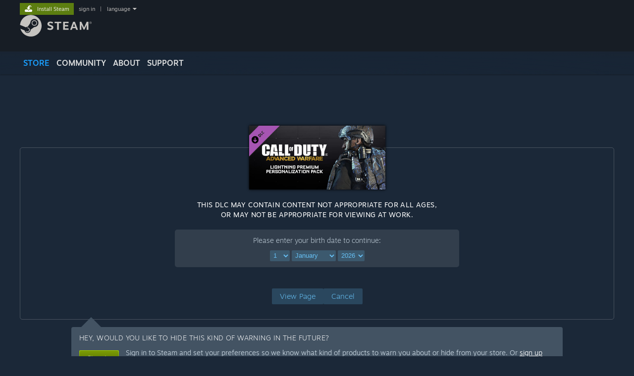

--- FILE ---
content_type: text/html; charset=UTF-8
request_url: https://store.steampowered.com/agecheck/sub/53749
body_size: 10170
content:
<!DOCTYPE html>
<html class=" responsive DesktopUI" lang="en"  >
<head>
	<meta http-equiv="Content-Type" content="text/html; charset=UTF-8">
			<meta name="viewport" content="width=device-width,initial-scale=1">
		<meta name="theme-color" content="#171a21">
		<title>Call of Duty®: Advanced Warfare - Lightning Premium Personalization Pack on Steam</title>
	<link rel="shortcut icon" href="/favicon.ico" type="image/x-icon">

	
	
	<link href="https://store.fastly.steamstatic.com/public/shared/css/motiva_sans.css?v=YzJgj1FjzW34&amp;l=english&amp;_cdn=fastly" rel="stylesheet" type="text/css">
<link href="https://store.fastly.steamstatic.com/public/shared/css/shared_global.css?v=Mimb3_adC0Ie&amp;l=english&amp;_cdn=fastly" rel="stylesheet" type="text/css">
<link href="https://store.fastly.steamstatic.com/public/shared/css/buttons.css?v=BZhNEtESfYSJ&amp;l=english&amp;_cdn=fastly" rel="stylesheet" type="text/css">
<link href="https://store.fastly.steamstatic.com/public/css/v6/store.css?v=7LRLYp08Kl6w&amp;l=english&amp;_cdn=fastly" rel="stylesheet" type="text/css">
<link href="https://store.fastly.steamstatic.com/public/shared/css/store_game_shared.css?v=h3rDvpE1fR8Z&amp;l=english&amp;_cdn=fastly" rel="stylesheet" type="text/css">
<link href="https://store.fastly.steamstatic.com/public/css/v6/game.css?v=xjvx-ouvGSfh&amp;l=english&amp;_cdn=fastly" rel="stylesheet" type="text/css">
<link href="https://store.fastly.steamstatic.com/public/css/v6/recommended.css?v=BxpJyNW11mxG&amp;l=english&amp;_cdn=fastly" rel="stylesheet" type="text/css">
<link href="https://store.fastly.steamstatic.com/public/css/v6/game_mob.css?v=Ryx-AweEEY9T&amp;l=english&amp;_cdn=fastly" rel="stylesheet" type="text/css">
<link href="https://store.fastly.steamstatic.com/public/shared/css/shared_responsive.css?v=bVAhy8BAW0iP&amp;l=english&amp;_cdn=fastly" rel="stylesheet" type="text/css">
<script type="text/javascript" src="https://store.fastly.steamstatic.com/public/shared/javascript/jquery-1.8.3.min.js?v=NXam5zydzNu8&amp;l=english&amp;_cdn=fastly"></script>
<script type="text/javascript">$J = jQuery.noConflict();</script><script type="text/javascript">VALVE_PUBLIC_PATH = "https:\/\/store.fastly.steamstatic.com\/public\/";</script><script type="text/javascript" src="https://store.fastly.steamstatic.com/public/shared/javascript/tooltip.js?v=LZHsOVauqTrm&amp;l=english&amp;_cdn=fastly"></script>

<script type="text/javascript" src="https://store.fastly.steamstatic.com/public/shared/javascript/shared_global.js?v=84qavQoecqcM&amp;l=english&amp;_cdn=fastly"></script>

<script type="text/javascript" src="https://store.fastly.steamstatic.com/public/shared/javascript/auth_refresh.js?v=w6QbwI-5-j2S&amp;l=english&amp;_cdn=fastly"></script>

<script type="text/javascript" src="https://store.fastly.steamstatic.com/public/javascript/main.js?v=w4Oh_w9b2zUt&amp;l=english&amp;_cdn=fastly"></script>

<script type="text/javascript" src="https://store.fastly.steamstatic.com/public/javascript/dynamicstore.js?v=Ros6BpStU-em&amp;l=english&amp;_cdn=fastly"></script>

<script type="text/javascript">Object.seal && [ Object, Array, String, Number ].map( function( builtin ) { Object.seal( builtin.prototype ); } );</script>
		<script type="text/javascript">
			document.addEventListener('DOMContentLoaded', function(event) {
				$J.data( document, 'x_readytime', new Date().getTime() );
				$J.data( document, 'x_oldref', GetNavCookie() );
				SetupTooltips( { tooltipCSSClass: 'store_tooltip'} );
		});
		</script><script type="text/javascript" src="https://store.fastly.steamstatic.com/public/javascript/gamehighlightplayer.js?v=d3866k3rcR-N&amp;l=english&amp;_cdn=fastly"></script>
<script type="text/javascript" src="https://store.fastly.steamstatic.com/public/shared/javascript/dselect.js?v=w0CV_PAvw3UA&amp;l=english&amp;_cdn=fastly"></script>
<script type="text/javascript" src="https://store.fastly.steamstatic.com/public/javascript/app_tagging.js?v=jzh2Y03tD8Ea&amp;l=english&amp;_cdn=fastly"></script>
<script type="text/javascript" src="https://store.fastly.steamstatic.com/public/javascript/game.js?v=j_HQITVf2f3k&amp;l=english&amp;_cdn=fastly"></script>
<script type="text/javascript" src="https://store.fastly.steamstatic.com/public/shared/javascript/shared_responsive_adapter.js?v=BI9wp87PCdLL&amp;l=english&amp;_cdn=fastly"></script>

						<meta name="twitter:card" content="summary_large_image">
					<meta name="Description" content="Wield the power of the gods with the Lightning Premium Personalization Pack. Charge into battle with a Zeus-approved camo, three god-like reticles, a calling card, and an emblem layer. Plus a thunderous exoskeleton and matching helmet.">
			
	<meta name="twitter:site" content="@steam" />

						<meta property="og:title" content="Call of Duty®: Advanced Warfare - Lightning Premium Personalization Pack on Steam">
					<meta property="twitter:title" content="Call of Duty®: Advanced Warfare - Lightning Premium Personalization Pack on Steam">
					<meta property="og:type" content="website">
					<meta property="fb:app_id" content="105386699540688">
					<meta property="og:site" content="Steam">
					<meta property="og:url" content="https://store.steampowered.com/app/331065/">
					<meta property="og:description" content="Wield the power of the gods with the Lightning Premium Personalization Pack. Charge into battle with a Zeus-approved camo, three god-like reticles, a calling card, and an emblem layer. Plus a thunderous exoskeleton and matching helmet.">
					<meta property="twitter:description" content="Wield the power of the gods with the Lightning Premium Personalization Pack. Charge into battle with a Zeus-approved camo, three god-like reticles, a calling card, and an emblem layer. Plus a thunderous exoskeleton and matching helmet.">
			
			<link rel="canonical" href="https://store.steampowered.com/app/331065/">
	
			<link rel="image_src" href="https://shared.fastly.steamstatic.com/store_item_assets/steam/apps/331065/header.jpg?t=1447364608">
		<meta property="og:image" content="https://shared.fastly.steamstatic.com/store_item_assets/steam/apps/331065/header.jpg?t=1447364608">
		<meta name="twitter:image" content="https://shared.fastly.steamstatic.com/store_item_assets/steam/apps/331065/header.jpg?t=1447364608" />
				
	
	
	
	
	</head>
<body class="v6 app game_bg widestore v7menu responsive_page ">


<div class="responsive_page_frame with_header">
						<div role="navigation" class="responsive_page_menu_ctn mainmenu" aria-label="Mobile Menu">
				<div class="responsive_page_menu"  id="responsive_page_menu">
										<div class="mainmenu_contents">
						<div class="mainmenu_contents_items">
															<a class="menuitem" href="https://store.steampowered.com/login/?redir=agecheck%2Fsub%2F53749&redir_ssl=1&snr=1_agecheck_agecheck__global-header">
									Sign in								</a>
															<a class="menuitem supernav supernav_active" href="https://store.steampowered.com/?snr=1_agecheck_agecheck__global-responsive-menu" data-tooltip-type="selector" data-tooltip-content=".submenu_Store">
				Store			</a>
			<div class="submenu_Store" style="display: none;" data-submenuid="Store">
														<a class="submenuitem" href="https://store.steampowered.com/?snr=1_agecheck_agecheck__global-responsive-menu">
						Home											</a>
														<a class="submenuitem" href="https://store.steampowered.com/explore/?snr=1_agecheck_agecheck__global-responsive-menu">
						Discovery Queue											</a>
														<a class="submenuitem" href="https://steamcommunity.com/my/wishlist/">
						Wishlist											</a>
														<a class="submenuitem" href="https://store.steampowered.com/points/shop/?snr=1_agecheck_agecheck__global-responsive-menu">
						Points Shop											</a>
														<a class="submenuitem" href="https://store.steampowered.com/news/?snr=1_agecheck_agecheck__global-responsive-menu">
						News											</a>
														<a class="submenuitem" href="https://store.steampowered.com/stats/?snr=1_agecheck_agecheck__global-responsive-menu">
						Charts											</a>
							</div>
										<a class="menuitem supernav" href="https://steamcommunity.com/" data-tooltip-type="selector" data-tooltip-content=".submenu_Community">
				Community			</a>
			<div class="submenu_Community" style="display: none;" data-submenuid="Community">
														<a class="submenuitem" href="https://steamcommunity.com/">
						Home											</a>
														<a class="submenuitem" href="https://steamcommunity.com/discussions/">
						Discussions											</a>
														<a class="submenuitem" href="https://steamcommunity.com/workshop/">
						Workshop											</a>
														<a class="submenuitem" href="https://steamcommunity.com/market/">
						Market											</a>
														<a class="submenuitem" href="https://steamcommunity.com/?subsection=broadcasts">
						Broadcasts											</a>
							</div>
										<a class="menuitem " href="https://store.steampowered.com/about/?snr=1_agecheck_agecheck__global-responsive-menu">
				About			</a>
										<a class="menuitem " href="https://help.steampowered.com/en/">
				Support			</a>
			
							<div class="minor_menu_items">
																								<div class="menuitem change_language_action">
									Change language								</div>
																																	<a class="menuitem" href="https://store.steampowered.com/mobile" target="_blank" rel="noreferrer">Get the Steam Mobile App</a>
																									<div class="menuitem" role="link" onclick="Responsive_RequestDesktopView();">
										View desktop website									</div>
															</div>
						</div>
						<div class="mainmenu_footer_spacer  "></div>
						<div class="mainmenu_footer">
															<div class="mainmenu_footer_logo"><img src="https://store.fastly.steamstatic.com/public/shared/images/responsive/footerLogo_valve_new.png"></div>
								© Valve Corporation. All rights reserved. All trademarks are property of their respective owners in the US and other countries.								<span class="mainmenu_valve_links">
									<a href="https://store.steampowered.com/privacy_agreement/?snr=1_agecheck_agecheck__global-responsive-menu" target="_blank">Privacy Policy</a>
									&nbsp;| &nbsp;<a href="http://www.valvesoftware.com/legal.htm" target="_blank">Legal</a>
									&nbsp;| &nbsp;<a href="https://help.steampowered.com/faqs/view/10BB-D27A-6378-4436" target="_blank">Accessibility</a>
									&nbsp;| &nbsp;<a href="https://store.steampowered.com/subscriber_agreement/?snr=1_agecheck_agecheck__global-responsive-menu" target="_blank">Steam Subscriber Agreement</a>
									&nbsp;| &nbsp;<a href="https://store.steampowered.com/steam_refunds/?snr=1_agecheck_agecheck__global-responsive-menu" target="_blank">Refunds</a>
									&nbsp;| &nbsp;<a href="https://store.steampowered.com/account/cookiepreferences/?snr=1_agecheck_agecheck__global-responsive-menu" target="_blank">Cookies</a>
								</span>
													</div>
					</div>
									</div>
			</div>
		
		<div class="responsive_local_menu_tab"></div>

		<div class="responsive_page_menu_ctn localmenu">
			<div class="responsive_page_menu"  id="responsive_page_local_menu" data-panel="{&quot;onOptionsActionDescription&quot;:&quot;Filter&quot;,&quot;onOptionsButton&quot;:&quot;Responsive_ToggleLocalMenu()&quot;,&quot;onCancelButton&quot;:&quot;Responsive_ToggleLocalMenu()&quot;}">
				<div class="localmenu_content" data-panel="{&quot;maintainY&quot;:true,&quot;bFocusRingRoot&quot;:true,&quot;flow-children&quot;:&quot;column&quot;}">
				</div>
			</div>
		</div>



					<div class="responsive_header">
				<div class="responsive_header_content">
					<div id="responsive_menu_logo">
						<img src="https://store.fastly.steamstatic.com/public/shared/images/responsive/header_menu_hamburger.png" height="100%">
											</div>
					<div class="responsive_header_logo">
						<a href="https://store.steampowered.com/?snr=1_agecheck_agecheck__global-responsive-menu">
															<img src="https://store.fastly.steamstatic.com/public/shared/images/responsive/header_logo.png" height="36" border="0" alt="STEAM">
													</a>
					</div>
					<div class="responsive_header_react_target" data-featuretarget="store-menu-responsive-search"><div class="responsive_header_react_placeholder"></div></div>				</div>
			</div>
		
		<div class="responsive_page_content_overlay">

		</div>

		<div class="responsive_fixonscroll_ctn nonresponsive_hidden ">
		</div>
	
	<div class="responsive_page_content">

		<div role="banner" id="global_header" data-panel="{&quot;flow-children&quot;:&quot;row&quot;}">
	<div class="content">
		<div class="logo">
			<span id="logo_holder">
									<a href="https://store.steampowered.com/?snr=1_agecheck_agecheck__global-header" aria-label="Link to the Steam Homepage">
						<img src="https://store.fastly.steamstatic.com/public/shared/images/header/logo_steam.svg?t=962016" width="176" height="44" alt="Link to the Steam Homepage">
					</a>
							</span>
		</div>

			<div role="navigation" class="supernav_container" aria-label="Global Menu">
								<a class="menuitem supernav supernav_active" href="https://store.steampowered.com/?snr=1_agecheck_agecheck__global-header" data-tooltip-type="selector" data-tooltip-content=".submenu_Store">
				STORE			</a>
			<div class="submenu_Store" style="display: none;" data-submenuid="Store">
														<a class="submenuitem" href="https://store.steampowered.com/?snr=1_agecheck_agecheck__global-header">
						Home											</a>
														<a class="submenuitem" href="https://store.steampowered.com/explore/?snr=1_agecheck_agecheck__global-header">
						Discovery Queue											</a>
														<a class="submenuitem" href="https://steamcommunity.com/my/wishlist/">
						Wishlist											</a>
														<a class="submenuitem" href="https://store.steampowered.com/points/shop/?snr=1_agecheck_agecheck__global-header">
						Points Shop											</a>
														<a class="submenuitem" href="https://store.steampowered.com/news/?snr=1_agecheck_agecheck__global-header">
						News											</a>
														<a class="submenuitem" href="https://store.steampowered.com/stats/?snr=1_agecheck_agecheck__global-header">
						Charts											</a>
							</div>
										<a class="menuitem supernav" href="https://steamcommunity.com/" data-tooltip-type="selector" data-tooltip-content=".submenu_Community">
				COMMUNITY			</a>
			<div class="submenu_Community" style="display: none;" data-submenuid="Community">
														<a class="submenuitem" href="https://steamcommunity.com/">
						Home											</a>
														<a class="submenuitem" href="https://steamcommunity.com/discussions/">
						Discussions											</a>
														<a class="submenuitem" href="https://steamcommunity.com/workshop/">
						Workshop											</a>
														<a class="submenuitem" href="https://steamcommunity.com/market/">
						Market											</a>
														<a class="submenuitem" href="https://steamcommunity.com/?subsection=broadcasts">
						Broadcasts											</a>
							</div>
										<a class="menuitem " href="https://store.steampowered.com/about/?snr=1_agecheck_agecheck__global-header">
				About			</a>
										<a class="menuitem " href="https://help.steampowered.com/en/">
				SUPPORT			</a>
				</div>
	<script type="text/javascript">
		jQuery(function($) {
			$('#global_header .supernav').v_tooltip({'location':'bottom', 'destroyWhenDone': false, 'tooltipClass': 'supernav_content', 'offsetY':-6, 'offsetX': 1, 'horizontalSnap': 4, 'tooltipParent': '#global_header .supernav_container', 'correctForScreenSize': false});
		});
	</script>

		<div id="global_actions">
			<div role="navigation" id="global_action_menu" aria-label="Account Menu">
									<a class="header_installsteam_btn header_installsteam_btn_green" href="https://store.steampowered.com/about/?snr=1_agecheck_agecheck__global-header">
						<div class="header_installsteam_btn_content">
							Install Steam						</div>
					</a>
				
				
									<a class="global_action_link" href="https://store.steampowered.com/login/?redir=agecheck%2Fsub%2F53749&redir_ssl=1&snr=1_agecheck_agecheck__global-header">sign in</a>
											&nbsp;|&nbsp;
						<span class="pulldown global_action_link" id="language_pulldown" onclick="ShowMenu( this, 'language_dropdown', 'right' );">language</span>
						<div class="popup_block_new" id="language_dropdown" style="display: none;">
							<div class="popup_body popup_menu">
																																					<a class="popup_menu_item tight" href="?l=schinese" onclick="ChangeLanguage( 'schinese' ); return false;">简体中文 (Simplified Chinese)</a>
																													<a class="popup_menu_item tight" href="?l=tchinese" onclick="ChangeLanguage( 'tchinese' ); return false;">繁體中文 (Traditional Chinese)</a>
																													<a class="popup_menu_item tight" href="?l=japanese" onclick="ChangeLanguage( 'japanese' ); return false;">日本語 (Japanese)</a>
																													<a class="popup_menu_item tight" href="?l=koreana" onclick="ChangeLanguage( 'koreana' ); return false;">한국어 (Korean)</a>
																													<a class="popup_menu_item tight" href="?l=thai" onclick="ChangeLanguage( 'thai' ); return false;">ไทย (Thai)</a>
																													<a class="popup_menu_item tight" href="?l=bulgarian" onclick="ChangeLanguage( 'bulgarian' ); return false;">Български (Bulgarian)</a>
																													<a class="popup_menu_item tight" href="?l=czech" onclick="ChangeLanguage( 'czech' ); return false;">Čeština (Czech)</a>
																													<a class="popup_menu_item tight" href="?l=danish" onclick="ChangeLanguage( 'danish' ); return false;">Dansk (Danish)</a>
																													<a class="popup_menu_item tight" href="?l=german" onclick="ChangeLanguage( 'german' ); return false;">Deutsch (German)</a>
																																							<a class="popup_menu_item tight" href="?l=spanish" onclick="ChangeLanguage( 'spanish' ); return false;">Español - España (Spanish - Spain)</a>
																													<a class="popup_menu_item tight" href="?l=latam" onclick="ChangeLanguage( 'latam' ); return false;">Español - Latinoamérica (Spanish - Latin America)</a>
																													<a class="popup_menu_item tight" href="?l=greek" onclick="ChangeLanguage( 'greek' ); return false;">Ελληνικά (Greek)</a>
																													<a class="popup_menu_item tight" href="?l=french" onclick="ChangeLanguage( 'french' ); return false;">Français (French)</a>
																													<a class="popup_menu_item tight" href="?l=italian" onclick="ChangeLanguage( 'italian' ); return false;">Italiano (Italian)</a>
																													<a class="popup_menu_item tight" href="?l=indonesian" onclick="ChangeLanguage( 'indonesian' ); return false;">Bahasa Indonesia (Indonesian)</a>
																													<a class="popup_menu_item tight" href="?l=hungarian" onclick="ChangeLanguage( 'hungarian' ); return false;">Magyar (Hungarian)</a>
																													<a class="popup_menu_item tight" href="?l=dutch" onclick="ChangeLanguage( 'dutch' ); return false;">Nederlands (Dutch)</a>
																													<a class="popup_menu_item tight" href="?l=norwegian" onclick="ChangeLanguage( 'norwegian' ); return false;">Norsk (Norwegian)</a>
																													<a class="popup_menu_item tight" href="?l=polish" onclick="ChangeLanguage( 'polish' ); return false;">Polski (Polish)</a>
																													<a class="popup_menu_item tight" href="?l=portuguese" onclick="ChangeLanguage( 'portuguese' ); return false;">Português (Portuguese - Portugal)</a>
																													<a class="popup_menu_item tight" href="?l=brazilian" onclick="ChangeLanguage( 'brazilian' ); return false;">Português - Brasil (Portuguese - Brazil)</a>
																													<a class="popup_menu_item tight" href="?l=romanian" onclick="ChangeLanguage( 'romanian' ); return false;">Română (Romanian)</a>
																													<a class="popup_menu_item tight" href="?l=russian" onclick="ChangeLanguage( 'russian' ); return false;">Русский (Russian)</a>
																													<a class="popup_menu_item tight" href="?l=finnish" onclick="ChangeLanguage( 'finnish' ); return false;">Suomi (Finnish)</a>
																													<a class="popup_menu_item tight" href="?l=swedish" onclick="ChangeLanguage( 'swedish' ); return false;">Svenska (Swedish)</a>
																													<a class="popup_menu_item tight" href="?l=turkish" onclick="ChangeLanguage( 'turkish' ); return false;">Türkçe (Turkish)</a>
																													<a class="popup_menu_item tight" href="?l=vietnamese" onclick="ChangeLanguage( 'vietnamese' ); return false;">Tiếng Việt (Vietnamese)</a>
																													<a class="popup_menu_item tight" href="?l=ukrainian" onclick="ChangeLanguage( 'ukrainian' ); return false;">Українська (Ukrainian)</a>
																									<a class="popup_menu_item tight" href="https://www.valvesoftware.com/en/contact?contact-person=Translation%20Team%20Feedback" target="_blank">Report a translation problem</a>
							</div>
						</div>
												</div>
					</div>
			</div>
</div>
<div class="StoreMenuLoadingPlaceholder" data-featuretarget="store-menu-v7"><div class="PlaceholderInner"></div></div><div id="responsive_store_nav_ctn"></div><div id="responsive_store_nav_overlay" style="display:none"><div id="responsive_store_nav_overlay_ctn"></div><div id="responsive_store_nav_overlay_bottom"></div></div><div id="responsive_store_search_overlay" style="display:none"></div><div data-cart-banner-spot="1"></div>
		<div role="main" class="responsive_page_template_content" id="responsive_page_template_content" data-panel="{&quot;autoFocus&quot;:true}" >

			<div id="application_config" style="display: none;"  data-config="{&quot;EUNIVERSE&quot;:1,&quot;WEB_UNIVERSE&quot;:&quot;public&quot;,&quot;LANGUAGE&quot;:&quot;english&quot;,&quot;COUNTRY&quot;:&quot;US&quot;,&quot;MEDIA_CDN_COMMUNITY_URL&quot;:&quot;https:\/\/cdn.fastly.steamstatic.com\/steamcommunity\/public\/&quot;,&quot;MEDIA_CDN_URL&quot;:&quot;https:\/\/cdn.fastly.steamstatic.com\/&quot;,&quot;VIDEO_CDN_URL&quot;:&quot;https:\/\/video.fastly.steamstatic.com\/&quot;,&quot;COMMUNITY_CDN_URL&quot;:&quot;https:\/\/community.fastly.steamstatic.com\/&quot;,&quot;COMMUNITY_CDN_ASSET_URL&quot;:&quot;https:\/\/cdn.fastly.steamstatic.com\/steamcommunity\/public\/assets\/&quot;,&quot;STORE_CDN_URL&quot;:&quot;https:\/\/store.fastly.steamstatic.com\/&quot;,&quot;PUBLIC_SHARED_URL&quot;:&quot;https:\/\/store.fastly.steamstatic.com\/public\/shared\/&quot;,&quot;COMMUNITY_BASE_URL&quot;:&quot;https:\/\/steamcommunity.com\/&quot;,&quot;CHAT_BASE_URL&quot;:&quot;https:\/\/steamcommunity.com\/&quot;,&quot;STORE_BASE_URL&quot;:&quot;https:\/\/store.steampowered.com\/&quot;,&quot;STORE_CHECKOUT_BASE_URL&quot;:&quot;https:\/\/checkout.steampowered.com\/&quot;,&quot;IMG_URL&quot;:&quot;https:\/\/store.fastly.steamstatic.com\/public\/images\/&quot;,&quot;STEAMTV_BASE_URL&quot;:&quot;https:\/\/steam.tv\/&quot;,&quot;HELP_BASE_URL&quot;:&quot;https:\/\/help.steampowered.com\/&quot;,&quot;PARTNER_BASE_URL&quot;:&quot;https:\/\/partner.steamgames.com\/&quot;,&quot;STATS_BASE_URL&quot;:&quot;https:\/\/partner.steampowered.com\/&quot;,&quot;INTERNAL_STATS_BASE_URL&quot;:&quot;https:\/\/steamstats.valve.org\/&quot;,&quot;IN_CLIENT&quot;:false,&quot;USE_POPUPS&quot;:false,&quot;STORE_ICON_BASE_URL&quot;:&quot;https:\/\/shared.fastly.steamstatic.com\/store_item_assets\/steam\/apps\/&quot;,&quot;STORE_ITEM_BASE_URL&quot;:&quot;https:\/\/shared.fastly.steamstatic.com\/store_item_assets\/&quot;,&quot;WEBAPI_BASE_URL&quot;:&quot;https:\/\/api.steampowered.com\/&quot;,&quot;TOKEN_URL&quot;:&quot;https:\/\/store.steampowered.com\/\/chat\/clientjstoken&quot;,&quot;BUILD_TIMESTAMP&quot;:1768968766,&quot;PAGE_TIMESTAMP&quot;:1768976474,&quot;IN_TENFOOT&quot;:false,&quot;IN_GAMEPADUI&quot;:false,&quot;IN_CHROMEOS&quot;:false,&quot;IN_MOBILE_WEBVIEW&quot;:false,&quot;PLATFORM&quot;:&quot;macos&quot;,&quot;BASE_URL_STORE_CDN_ASSETS&quot;:&quot;https:\/\/cdn.fastly.steamstatic.com\/store\/&quot;,&quot;EREALM&quot;:1,&quot;LOGIN_BASE_URL&quot;:&quot;https:\/\/login.steampowered.com\/&quot;,&quot;AVATAR_BASE_URL&quot;:&quot;https:\/\/avatars.fastly.steamstatic.com\/&quot;,&quot;FROM_WEB&quot;:true,&quot;WEBSITE_ID&quot;:&quot;Store&quot;,&quot;BASE_URL_SHARED_CDN&quot;:&quot;https:\/\/shared.fastly.steamstatic.com\/&quot;,&quot;CLAN_CDN_ASSET_URL&quot;:&quot;https:\/\/clan.fastly.steamstatic.com\/&quot;,&quot;COMMUNITY_ASSETS_BASE_URL&quot;:&quot;https:\/\/shared.fastly.steamstatic.com\/community_assets\/&quot;,&quot;SNR&quot;:&quot;1_agecheck_agecheck_&quot;}" data-userinfo="{&quot;logged_in&quot;:false,&quot;country_code&quot;:&quot;US&quot;,&quot;excluded_content_descriptors&quot;:[3,4]}" data-hwinfo="{&quot;bSteamOS&quot;:false,&quot;bSteamDeck&quot;:false}" data-broadcastuser="{&quot;success&quot;:1,&quot;bHideStoreBroadcast&quot;:false}" data-store_user_config="{&quot;webapi_token&quot;:&quot;&quot;,&quot;shoppingcart&quot;:null,&quot;originating_navdata&quot;:{&quot;domain&quot;:&quot;store.steampowered.com&quot;,&quot;controller&quot;:&quot;direct-navigation&quot;,&quot;method&quot;:&quot;&quot;,&quot;submethod&quot;:&quot;&quot;,&quot;feature&quot;:&quot;&quot;,&quot;depth&quot;:0,&quot;countrycode&quot;:&quot;&quot;,&quot;webkey&quot;:null,&quot;is_client&quot;:false,&quot;curator_data&quot;:null,&quot;is_likely_bot&quot;:true,&quot;is_utm&quot;:false},&quot;wishlist_item_count&quot;:0}"></div><div id="application_root"></div><script>window.g_wapit="";</script><link href="https://store.fastly.steamstatic.com/public/css/applications/store/main.css?v=mw8LVDvyH3ep&amp;l=english&amp;_cdn=fastly" rel="stylesheet" type="text/css">
<script type="text/javascript" src="https://store.fastly.steamstatic.com/public/javascript/applications/store/manifest.js?v=SkETxnTXh1JW&amp;l=english&amp;_cdn=fastly"></script>
<script type="text/javascript" src="https://store.fastly.steamstatic.com/public/javascript/applications/store/libraries~b28b7af69.js?v=L9JqUktT3bf9&amp;l=english&amp;_cdn=fastly"></script>
<script type="text/javascript" src="https://store.fastly.steamstatic.com/public/javascript/applications/store/main.js?v=LfK1x0_MyhIo&amp;l=english&amp;_cdn=fastly"></script>
<script type="text/javascript">
	var g_AccountID = 0;
	var g_Languages = ["english"];
	var g_sessionID = "46169095d3bb0a6a45a9a615";
	var g_ServerTime = 1768976474;
	var g_bUseNewCartAPI = true;

	$J( InitMiniprofileHovers( 'https%3A%2F%2Fstore.steampowered.com%2F' ) );

	
	if ( typeof GStoreItemData != 'undefined' )
	{
		GStoreItemData.AddNavParams({
			__page_default: "1_agecheck_agecheck_",
			__page_default_obj: {"domain":"store.steampowered.com","controller":"agecheck","method":"agecheck","submethod":"","feature":null,"depth":null,"countrycode":"US","webkey":null,"is_client":false,"curator_data":null,"is_likely_bot":true,"is_utm":null},
			__originating_obj: {"domain":"store.steampowered.com","controller":"direct-navigation","method":"","submethod":"","feature":"","depth":0,"countrycode":"","webkey":null,"is_client":false,"curator_data":null,"is_likely_bot":true,"is_utm":false},
			storemenu_recommendedtags: "1_agecheck_agecheck__17"		});
	}

	if ( typeof GDynamicStore != 'undefined' )
	{
		GDynamicStore.Init(0, false, "", {"primary_language":null,"secondary_languages":null,"platform_windows":null,"platform_mac":null,"platform_linux":null,"timestamp_updated":null,"hide_store_broadcast":null,"review_score_preference":null,"timestamp_content_descriptor_preferences_updated":null,"provide_deck_feedback":null,"additional_languages":null,"game_frame_rate_reporting":null}, 'US',
			{"bNoDefaultDescriptors":true});
		GStoreItemData.SetCurrencyFormatter(function( nValueInCents, bWholeUnitsOnly ) { var fmt = function( nValueInCents, bWholeUnitsOnly ) {	var format = v_numberformat( nValueInCents / 100, bWholeUnitsOnly ? 0 : 2, ".", ","); return format; };var strNegativeSymbol = '';	if ( nValueInCents < 0 ) { strNegativeSymbol = '-'; nValueInCents = -nValueInCents; }return strNegativeSymbol + "$" + fmt( nValueInCents, bWholeUnitsOnly );});
		GStoreItemData.SetCurrencyMinPriceIncrement(1);
	}
</script>
	<script type="text/javascript">

		function CheckAgeGateSubmit( callbackFunc )
		{
						if ( $J('#ageYear').val() == 2026 )
			{
				ShowAlertDialog( '', 'Please enter a valid date' );
				return false;
			}

			$J.post(
				'https://store.steampowered.com/agecheckset/' + "sub" + '/53749/',
				{
					sessionid: g_sessionID,
					ageDay: $J('#ageDay').val(),
					ageMonth: $J('#ageMonth').val(),
					ageYear: $J('#ageYear').val()
				}
			).done( function( response ) {
				switch ( response.success )
				{
					case 1:
						callbackFunc();
						break;

					case 24:
					case 15:
					{
						var dialog = ShowAlertDialog( 'Error', 'Sorry, but you\'re not permitted to view these materials at this time.' );
						dialog.done( function ()
						{
							top.location.href = 'https://store.steampowered.com/';
						} );
					}
					break;

					case 2:
						ShowAlertDialog( 'Error', 'There was a problem verifying your age.  Please try again later.' );
						break;
				}
			} );
					}

		function HideAgeGate( )
		{
			var strCookiePath = "\/app\/331065";
			V_SetCookie( 'wants_mature_content', 1, 0, strCookiePath );
			
			document.location = "https:\/\/store.steampowered.com\/app\/331065\/Call_of_Duty_Advanced_Warfare__Lightning_Premium_Personalization_Pack\/?snr=1_direct-navigation__";
		}

		function ViewProductPage()
		{
			CheckAgeGateSubmit( HideAgeGate );
		}

		var g_ExcludedWizardPreferences = {};
		function SaveContentDescriptorPreference( descid, bHide )
		{
			var $elem = $J( '#wizard_desc_' + descid );
			var rgData = {
				descid: descid,
				hide: bHide ? 1 : 0,
				sessionid : g_sessionID
			};

			$J.post( 'https://store.steampowered.com/account/saveonecontentdescriptorpreference', rgData ).done(
				function( json )
				{
					GDynamicStore.InvalidateCache();

					g_ExcludedWizardPreferences[descid] = bHide;

					$elem.hide();

					var nextElem = $elem.nextAll( '.agegate_wizard_preference_option:first' );
					var parentDescID = nextElem.data( 'parentdescid' );

					if ( nextElem.length != 0 && ( parentDescID == 0 || !g_ExcludedWizardPreferences[parentDescID] ) )
					{
						nextElem.fadeIn( 1000 );
					}
					else
					{
						$J( "#agegate_wizard_done" ).fadeIn();
					}
				}
			).fail(
				function( json )
				{
					ShowAlertDialog( "Error", "Your preferences have not been saved. Please try again later." );
				}
			);
		}

		$J( function()
		{
					});

	</script>
	<div class="game_page_background game" >

		
		<div class="age_gate">

			
			
			<div id="app_agegate" class="page_content" >

				<div class="main_content_ctn">
				<div class="agegate_text_container">
					<div class="img_ctn">
						<img src="https://shared.fastly.steamstatic.com/store_item_assets/steam/apps/331065/header.jpg?t=1447364608">
					</div>
					<h2>This dlc may contain content not appropriate for all ages,<br> or may not be appropriate for viewing at work.</h2>

					
				</div>

				
				                    <div data-panel="{&quot;flow-children&quot;:&quot;row&quot;}" class="agegate_birthday_selector">
                        <div class="agegate_birthday_desc">Please enter your birth date to continue:</div>
                                                    <select name="ageDay" id="ageDay">
                                                                    <option value="1" >1</option>
                                                                    <option value="2" >2</option>
                                                                    <option value="3" >3</option>
                                                                    <option value="4" >4</option>
                                                                    <option value="5" >5</option>
                                                                    <option value="6" >6</option>
                                                                    <option value="7" >7</option>
                                                                    <option value="8" >8</option>
                                                                    <option value="9" >9</option>
                                                                    <option value="10" >10</option>
                                                                    <option value="11" >11</option>
                                                                    <option value="12" >12</option>
                                                                    <option value="13" >13</option>
                                                                    <option value="14" >14</option>
                                                                    <option value="15" >15</option>
                                                                    <option value="16" >16</option>
                                                                    <option value="17" >17</option>
                                                                    <option value="18" >18</option>
                                                                    <option value="19" >19</option>
                                                                    <option value="20" >20</option>
                                                                    <option value="21" >21</option>
                                                                    <option value="22" >22</option>
                                                                    <option value="23" >23</option>
                                                                    <option value="24" >24</option>
                                                                    <option value="25" >25</option>
                                                                    <option value="26" >26</option>
                                                                    <option value="27" >27</option>
                                                                    <option value="28" >28</option>
                                                                    <option value="29" >29</option>
                                                                    <option value="30" >30</option>
                                                                    <option value="31" >31</option>
                                                            </select>

                            <select name="ageMonth" id="ageMonth">
                                                                                                    <option value="January" >January</option>
                                                                    <option value="February" >February</option>
                                                                    <option value="March" >March</option>
                                                                    <option value="April" >April</option>
                                                                    <option value="May" >May</option>
                                                                    <option value="June" >June</option>
                                                                    <option value="July" >July</option>
                                                                    <option value="August" >August</option>
                                                                    <option value="September" >September</option>
                                                                    <option value="October" >October</option>
                                                                    <option value="November" >November</option>
                                                                    <option value="December" >December</option>
                                                            </select>

                            <select name="ageYear" id="ageYear">
                                                                    <option value="1900" >1900</option>
                                                                    <option value="1901" >1901</option>
                                                                    <option value="1902" >1902</option>
                                                                    <option value="1903" >1903</option>
                                                                    <option value="1904" >1904</option>
                                                                    <option value="1905" >1905</option>
                                                                    <option value="1906" >1906</option>
                                                                    <option value="1907" >1907</option>
                                                                    <option value="1908" >1908</option>
                                                                    <option value="1909" >1909</option>
                                                                    <option value="1910" >1910</option>
                                                                    <option value="1911" >1911</option>
                                                                    <option value="1912" >1912</option>
                                                                    <option value="1913" >1913</option>
                                                                    <option value="1914" >1914</option>
                                                                    <option value="1915" >1915</option>
                                                                    <option value="1916" >1916</option>
                                                                    <option value="1917" >1917</option>
                                                                    <option value="1918" >1918</option>
                                                                    <option value="1919" >1919</option>
                                                                    <option value="1920" >1920</option>
                                                                    <option value="1921" >1921</option>
                                                                    <option value="1922" >1922</option>
                                                                    <option value="1923" >1923</option>
                                                                    <option value="1924" >1924</option>
                                                                    <option value="1925" >1925</option>
                                                                    <option value="1926" >1926</option>
                                                                    <option value="1927" >1927</option>
                                                                    <option value="1928" >1928</option>
                                                                    <option value="1929" >1929</option>
                                                                    <option value="1930" >1930</option>
                                                                    <option value="1931" >1931</option>
                                                                    <option value="1932" >1932</option>
                                                                    <option value="1933" >1933</option>
                                                                    <option value="1934" >1934</option>
                                                                    <option value="1935" >1935</option>
                                                                    <option value="1936" >1936</option>
                                                                    <option value="1937" >1937</option>
                                                                    <option value="1938" >1938</option>
                                                                    <option value="1939" >1939</option>
                                                                    <option value="1940" >1940</option>
                                                                    <option value="1941" >1941</option>
                                                                    <option value="1942" >1942</option>
                                                                    <option value="1943" >1943</option>
                                                                    <option value="1944" >1944</option>
                                                                    <option value="1945" >1945</option>
                                                                    <option value="1946" >1946</option>
                                                                    <option value="1947" >1947</option>
                                                                    <option value="1948" >1948</option>
                                                                    <option value="1949" >1949</option>
                                                                    <option value="1950" >1950</option>
                                                                    <option value="1951" >1951</option>
                                                                    <option value="1952" >1952</option>
                                                                    <option value="1953" >1953</option>
                                                                    <option value="1954" >1954</option>
                                                                    <option value="1955" >1955</option>
                                                                    <option value="1956" >1956</option>
                                                                    <option value="1957" >1957</option>
                                                                    <option value="1958" >1958</option>
                                                                    <option value="1959" >1959</option>
                                                                    <option value="1960" >1960</option>
                                                                    <option value="1961" >1961</option>
                                                                    <option value="1962" >1962</option>
                                                                    <option value="1963" >1963</option>
                                                                    <option value="1964" >1964</option>
                                                                    <option value="1965" >1965</option>
                                                                    <option value="1966" >1966</option>
                                                                    <option value="1967" >1967</option>
                                                                    <option value="1968" >1968</option>
                                                                    <option value="1969" >1969</option>
                                                                    <option value="1970" >1970</option>
                                                                    <option value="1971" >1971</option>
                                                                    <option value="1972" >1972</option>
                                                                    <option value="1973" >1973</option>
                                                                    <option value="1974" >1974</option>
                                                                    <option value="1975" >1975</option>
                                                                    <option value="1976" >1976</option>
                                                                    <option value="1977" >1977</option>
                                                                    <option value="1978" >1978</option>
                                                                    <option value="1979" >1979</option>
                                                                    <option value="1980" >1980</option>
                                                                    <option value="1981" >1981</option>
                                                                    <option value="1982" >1982</option>
                                                                    <option value="1983" >1983</option>
                                                                    <option value="1984" >1984</option>
                                                                    <option value="1985" >1985</option>
                                                                    <option value="1986" >1986</option>
                                                                    <option value="1987" >1987</option>
                                                                    <option value="1988" >1988</option>
                                                                    <option value="1989" >1989</option>
                                                                    <option value="1990" >1990</option>
                                                                    <option value="1991" >1991</option>
                                                                    <option value="1992" >1992</option>
                                                                    <option value="1993" >1993</option>
                                                                    <option value="1994" >1994</option>
                                                                    <option value="1995" >1995</option>
                                                                    <option value="1996" >1996</option>
                                                                    <option value="1997" >1997</option>
                                                                    <option value="1998" >1998</option>
                                                                    <option value="1999" >1999</option>
                                                                    <option value="2000" >2000</option>
                                                                    <option value="2001" >2001</option>
                                                                    <option value="2002" >2002</option>
                                                                    <option value="2003" >2003</option>
                                                                    <option value="2004" >2004</option>
                                                                    <option value="2005" >2005</option>
                                                                    <option value="2006" >2006</option>
                                                                    <option value="2007" >2007</option>
                                                                    <option value="2008" >2008</option>
                                                                    <option value="2009" >2009</option>
                                                                    <option value="2010" >2010</option>
                                                                    <option value="2011" >2011</option>
                                                                    <option value="2012" >2012</option>
                                                                    <option value="2013" >2013</option>
                                                                    <option value="2014" >2014</option>
                                                                    <option value="2015" >2015</option>
                                                                    <option value="2016" >2016</option>
                                                                    <option value="2017" >2017</option>
                                                                    <option value="2018" >2018</option>
                                                                    <option value="2019" >2019</option>
                                                                    <option value="2020" >2020</option>
                                                                    <option value="2021" >2021</option>
                                                                    <option value="2022" >2022</option>
                                                                    <option value="2023" >2023</option>
                                                                    <option value="2024" >2024</option>
                                                                    <option value="2025" >2025</option>
                                                                    <option value="2026" selected="true">2026</option>
                                                            </select>
                                            </div>
				
				<div class="agegate_text_container btns">
                                        <div class="agegate_btn_ctn ">
						<div class="button_spacer"></div>
                        <a id="view_product_page_btn" data-panel="{&quot;autoFocus&quot;:true,&quot;focusable&quot;:true,&quot;clickOnActivate&quot;:true}" role="button" class="btnv6_blue_hoverfade btn_medium" href="#" onclick="ViewProductPage(); return false;"><span>View Page</span></a>


                                                    <a data-panel="{&quot;focusable&quot;:true,&quot;clickOnActivate&quot;:true}" role="button" class="btnv6_blue_hoverfade btn_medium" href="https://store.steampowered.com/"><span>Cancel</span></a>
                                            </div>
				</div>

				</div>

								<div class="agegate_wizard" id="agegate_wizard">
					<h2>Hey, would you like to hide this kind of warning in the future?</h2>
					<div class="sign_in_ctn">
						<div class="btn"><a data-panel="{&quot;focusable&quot;:true,&quot;clickOnActivate&quot;:true}" role="button" href="https://store.steampowered.com/login/?redir=agecheck%2Fsub%2F53749&redir_ssl=1&snr=1_agecheck_agecheck__global-header" class="btn_green_white_innerfade btn_medium"><span>Sign In</span></a></div>
						<div class="subtitle">Sign in to Steam and set your preferences so we know what kind of products to warn you about or hide from your store. Or <a href="https://store.steampowered.com/join/">sign up</a> and join Steam for free.</div>
					</div>
				</div>
				
				<div class="preferences">
					<div class="agegate_text_container">
					
						<div class="note">This data is for verification purposes only and will not be stored.</div>
																Your preferences are configured to warn you about this kind of mature content.						<br>
						<a href="https://store.steampowered.com//account/preferences/#MatureContentPreferences">Edit Preferences</a>
										</div>
				</div>
			</div>



		</div>

	</div>






		</div>	<!-- responsive_page_legacy_content -->

		<div id="footer_spacer" style="" class=""></div>
<div id="footer" role="contentinfo" class="">
<div class="footer_content">

    <div class="rule"></div>
				<div id="footer_logo_steam"><img src="https://store.fastly.steamstatic.com/public/images/v6/logo_steam_footer.png" alt="Valve Software" border="0" /></div>

    <div id="footer_logo"><a href="http://www.valvesoftware.com" target="_blank" rel=""><img src="https://store.fastly.steamstatic.com/public/images/footerLogo_valve_new.png" alt="Valve Software" border="0" /></a></div>
    <div id="footer_text" data-panel="{&quot;flow-children&quot;:&quot;row&quot;}" >
        <div>&copy; 2026 Valve Corporation.  All rights reserved.  All trademarks are property of their respective owners in the US and other countries.</div>
        <div>VAT included in all prices where applicable.&nbsp;&nbsp;

            <a href="https://store.steampowered.com/privacy_agreement/?snr=1_44_44_" target="_blank" rel="">Privacy Policy</a>
            &nbsp; <span aria-hidden="true">|</span> &nbsp;
            <a href="https://store.steampowered.com/legal/?snr=1_44_44_" target="_blank" rel="">Legal</a>
            &nbsp; <span aria-hidden="true">|</span> &nbsp;
            <a href="https://help.steampowered.com/faqs/view/10BB-D27A-6378-4436?snr=1_44_44_" target="_blank" rel="">Accessibility</a>
            &nbsp; <span aria-hidden="true">|</span> &nbsp;
            <a href="https://store.steampowered.com/subscriber_agreement/?snr=1_44_44_" target="_blank" rel="">Steam Subscriber Agreement</a>
            &nbsp; <span aria-hidden="true">|</span> &nbsp;
            <a href="https://store.steampowered.com/steam_refunds/?snr=1_44_44_" target="_blank" rel="">Refunds</a>
            &nbsp; <span aria-hidden="true">|</span> &nbsp;
            <a href="https://store.steampowered.com/account/cookiepreferences/?snr=1_44_44_" target="_blank" rel="">Cookies</a>

        </div>
					<div class="responsive_optin_link">
				<div class="btn_medium btnv6_grey_black" role="link" onclick="Responsive_RequestMobileView()">
					<span>View mobile website</span>
				</div>
			</div>
		
    </div>



    <div style="clear: left;"></div>
	<br>

    <div class="rule"></div>

    <div class="valve_links" data-panel="{&quot;flow-children&quot;:&quot;row&quot;}" >
        <a href="http://www.valvesoftware.com/about" target="_blank" rel="">About Valve</a>
        &nbsp; <span aria-hidden="true">|</span> &nbsp;<a href="http://www.valvesoftware.com" target="_blank" rel="">Jobs</a>
        &nbsp; <span aria-hidden="true">|</span> &nbsp;<a href="http://www.steampowered.com/steamworks/" target="_blank" rel="">Steamworks</a>
        &nbsp; <span aria-hidden="true">|</span> &nbsp;<a href="https://partner.steamgames.com/steamdirect" target="_blank" rel="">Steam Distribution</a>
        &nbsp; <span aria-hidden="true">|</span> &nbsp;<a href="https://help.steampowered.com/en/?snr=1_44_44_">Support</a>
                        &nbsp; <span aria-hidden="true">|</span> &nbsp;<a href="https://store.steampowered.com/hardware_recycling/?snr=1_44_44_">Recycling</a>
                		&nbsp; <span aria-hidden="true">|</span> &nbsp;<a href="https://store.steampowered.com/digitalgiftcards/?snr=1_44_44_" target="_blank" rel="">Gift Cards</a>
		&nbsp; <span aria-hidden="true">|</span> &nbsp;<a href="https://steamcommunity.com/linkfilter/?u=http%3A%2F%2Fwww.facebook.com%2FSteam" target="_blank" rel=" noopener"><img src="https://store.fastly.steamstatic.com/public/images/ico/ico_facebook.png" alt="Facebook: Steam"></a>
		&nbsp; <span aria-hidden="true">|</span> &nbsp;<a href="http://twitter.com/steam" target="_blank" rel=""><img src="https://store.fastly.steamstatic.com/public/images/ico/ico_twitter.png" alt="X: @Steam"></a>
			&nbsp; <span aria-hidden="true">|</span> &nbsp;<a href="https://steamcommunity.com/linkfilter/?u=https%3A%2F%2Fbsky.app%2Fprofile%2Fsteampowered.com" target="_blank" rel=" noopener"><img src="https://store.fastly.steamstatic.com/public/images/ico/ico_bsky.png" alt="Bluesky: Steampowered"></a>
            </div>
				<div class="extra_space"></div>
	
</div>
</div>

	</div>	<!-- responsive_page_content -->

</div>	<!-- responsive_page_frame -->
</body>
</html>

--- FILE ---
content_type: text/javascript;charset=UTF-8
request_url: https://store.fastly.steamstatic.com/public/javascript/applications/store/libraries~b28b7af69.js?v=L9JqUktT3bf9&l=english&_cdn=fastly
body_size: 168741
content:











/**** (c) Valve Corporation. Use is governed by the terms of the Steam Subscriber Agreement http://store.steampowered.com/subscriber_agreement/. 
****/
(self.webpackChunkstore=self.webpackChunkstore||[]).push([[8997],{41735:(e,t,r)=>{e.exports=r(38681)},61238:(e,t,r)=>{"use strict";var n=r(51362),o=r(65072),i=r(74438),s=r(63724),a=r(47429),l=r(83862),u=r(24508),c=r(38466),g=r(35407),p=r(99461),f=r(97962);e.exports=function(e){return new Promise((function(t,r){var d,h=e.data,y=e.headers,b=e.responseType;function m(){e.cancelToken&&e.cancelToken.unsubscribe(d),e.signal&&e.signal.removeEventListener("abort",d)}n.isFormData(h)&&n.isStandardBrowserEnv()&&delete y["Content-Type"];var v=new XMLHttpRequest;if(e.auth){var _=e.auth.username||"",S=e.auth.password?unescape(encodeURIComponent(e.auth.password)):"";y.Authorization="Basic "+btoa(_+":"+S)}var E=a(e.baseURL,e.url);function w(){if(v){var n="getAllResponseHeaders"in v?l(v.getAllResponseHeaders()):null,i={data:b&&"text"!==b&&"json"!==b?v.response:v.responseText,status:v.status,statusText:v.statusText,headers:n,config:e,request:v};o((function(e){t(e),m()}),(function(e){r(e),m()}),i),v=null}}if(v.open(e.method.toUpperCase(),s(E,e.params,e.paramsSerializer),!0),v.timeout=e.timeout,"onloadend"in v?v.onloadend=w:v.onreadystatechange=function(){v&&4===v.readyState&&(0!==v.status||v.responseURL&&0===v.responseURL.indexOf("file:"))&&setTimeout(w)},v.onabort=function(){v&&(r(new g("Request aborted",g.ECONNABORTED,e,v)),v=null)},v.onerror=function(){r(new g("Network Error",g.ERR_NETWORK,e,v,v)),v=null},v.ontimeout=function(){var t=e.timeout?"timeout of "+e.timeout+"ms exceeded":"timeout exceeded",n=e.transitional||c;e.timeoutErrorMessage&&(t=e.timeoutErrorMessage),r(new g(t,n.clarifyTimeoutError?g.ETIMEDOUT:g.ECONNABORTED,e,v)),v=null},n.isStandardBrowserEnv()){var T=(e.withCredentials||u(E))&&e.xsrfCookieName?i.read(e.xsrfCookieName):void 0;T&&(y[e.xsrfHeaderName]=T)}"setRequestHeader"in v&&n.forEach(y,(function(e,t){void 0===h&&"content-type"===t.toLowerCase()?delete y[t]:v.setRequestHeader(t,e)})),n.isUndefined(e.withCredentials)||(v.withCredentials=!!e.withCredentials),b&&"json"!==b&&(v.responseType=e.responseType),"function"==typeof e.onDownloadProgress&&v.addEventListener("progress",e.onDownloadProgress),"function"==typeof e.onUploadProgress&&v.upload&&v.upload.addEventListener("progress",e.onUploadProgress),(e.cancelToken||e.signal)&&(d=function(e){v&&(r(!e||e&&e.type?new p:e),v.abort(),v=null)},e.cancelToken&&e.cancelToken.subscribe(d),e.signal&&(e.signal.aborted?d():e.signal.addEventListener("abort",d))),h||(h=null);var A=f(E);A&&-1===["http","https","file"].indexOf(A)?r(new g("Unsupported protocol "+A+":",g.ERR_BAD_REQUEST,e)):v.send(h)}))}},38681:(e,t,r)=>{"use strict";var n=r(51362),o=r(82046),i=r(32393),s=r(481);var a=function e(t){var r=new i(t),a=o(i.prototype.request,r);return n.extend(a,i.prototype,r),n.extend(a,r),a.create=function(r){return e(s(t,r))},a}(r(55338));a.Axios=i,a.CanceledError=r(99461),a.CancelToken=r(92509),a.isCancel=r(31898),a.VERSION=r(23179).version,a.toFormData=r(66034),a.AxiosError=r(35407),a.Cancel=a.CanceledError,a.all=function(e){return Promise.all(e)},a.spread=r(68038),a.isAxiosError=r(28617),e.exports=a,e.exports.default=a},92509:(e,t,r)=>{"use strict";var n=r(99461);function o(e){if("function"!=typeof e)throw new TypeError("executor must be a function.");var t;this.promise=new Promise((function(e){t=e}));var r=this;this.promise.then((function(e){if(r._listeners){var t,n=r._listeners.length;for(t=0;t<n;t++)r._listeners[t](e);r._listeners=null}})),this.promise.then=function(e){var t,n=new Promise((function(e){r.subscribe(e),t=e})).then(e);return n.cancel=function(){r.unsubscribe(t)},n},e((function(e){r.reason||(r.reason=new n(e),t(r.reason))}))}o.prototype.throwIfRequested=function(){if(this.reason)throw this.reason},o.prototype.subscribe=function(e){this.reason?e(this.reason):this._listeners?this._listeners.push(e):this._listeners=[e]},o.prototype.unsubscribe=function(e){if(this._listeners){var t=this._listeners.indexOf(e);-1!==t&&this._listeners.splice(t,1)}},o.source=function(){var e;return{token:new o((function(t){e=t})),cancel:e}},e.exports=o},99461:(e,t,r)=>{"use strict";var n=r(35407);function o(e){n.call(this,null==e?"canceled":e,n.ERR_CANCELED),this.name="CanceledError"}r(51362).inherits(o,n,{__CANCEL__:!0}),e.exports=o},31898:e=>{"use strict";e.exports=function(e){return!(!e||!e.__CANCEL__)}},32393:(e,t,r)=>{"use strict";var n=r(51362),o=r(63724),i=r(98265),s=r(21728),a=r(481),l=r(47429),u=r(45963),c=u.validators;function g(e){this.defaults=e,this.interceptors={request:new i,response:new i}}g.prototype.request=function(e,t){"string"==typeof e?(t=t||{}).url=e:t=e||{},(t=a(this.defaults,t)).method?t.method=t.method.toLowerCase():this.defaults.method?t.method=this.defaults.method.toLowerCase():t.method="get";var r=t.transitional;void 0!==r&&u.assertOptions(r,{silentJSONParsing:c.transitional(c.boolean),forcedJSONParsing:c.transitional(c.boolean),clarifyTimeoutError:c.transitional(c.boolean)},!1);var n=[],o=!0;this.interceptors.request.forEach((function(e){"function"==typeof e.runWhen&&!1===e.runWhen(t)||(o=o&&e.synchronous,n.unshift(e.fulfilled,e.rejected))}));var i,l=[];if(this.interceptors.response.forEach((function(e){l.push(e.fulfilled,e.rejected)})),!o){var g=[s,void 0];for(Array.prototype.unshift.apply(g,n),g=g.concat(l),i=Promise.resolve(t);g.length;)i=i.then(g.shift(),g.shift());return i}for(var p=t;n.length;){var f=n.shift(),d=n.shift();try{p=f(p)}catch(e){d(e);break}}try{i=s(p)}catch(e){return Promise.reject(e)}for(;l.length;)i=i.then(l.shift(),l.shift());return i},g.prototype.getUri=function(e){e=a(this.defaults,e);var t=l(e.baseURL,e.url);return o(t,e.params,e.paramsSerializer)},n.forEach(["delete","get","head","options"],(function(e){g.prototype[e]=function(t,r){return this.request(a(r||{},{method:e,url:t,data:(r||{}).data}))}})),n.forEach(["post","put","patch"],(function(e){function t(t){return function(r,n,o){return this.request(a(o||{},{method:e,headers:t?{"Content-Type":"multipart/form-data"}:{},url:r,data:n}))}}g.prototype[e]=t(),g.prototype[e+"Form"]=t(!0)})),e.exports=g},35407:(e,t,r)=>{"use strict";var n=r(51362);function o(e,t,r,n,o){Error.call(this),this.message=e,this.name="AxiosError",t&&(this.code=t),r&&(this.config=r),n&&(this.request=n),o&&(this.response=o)}n.inherits(o,Error,{toJSON:function(){return{message:this.message,name:this.name,description:this.description,number:this.number,fileName:this.fileName,lineNumber:this.lineNumber,columnNumber:this.columnNumber,stack:this.stack,config:this.config,code:this.code,status:this.response&&this.response.status?this.response.status:null}}});var i=o.prototype,s={};["ERR_BAD_OPTION_VALUE","ERR_BAD_OPTION","ECONNABORTED","ETIMEDOUT","ERR_NETWORK","ERR_FR_TOO_MANY_REDIRECTS","ERR_DEPRECATED","ERR_BAD_RESPONSE","ERR_BAD_REQUEST","ERR_CANCELED"].forEach((function(e){s[e]={value:e}})),Object.defineProperties(o,s),Object.defineProperty(i,"isAxiosError",{value:!0}),o.from=function(e,t,r,s,a,l){var u=Object.create(i);return n.toFlatObject(e,u,(function(e){return e!==Error.prototype})),o.call(u,e.message,t,r,s,a),u.name=e.name,l&&Object.assign(u,l),u},e.exports=o},98265:(e,t,r)=>{"use strict";var n=r(51362);function o(){this.handlers=[]}o.prototype.use=function(e,t,r){return this.handlers.push({fulfilled:e,rejected:t,synchronous:!!r&&r.synchronous,runWhen:r?r.runWhen:null}),this.handlers.length-1},o.prototype.eject=function(e){this.handlers[e]&&(this.handlers[e]=null)},o.prototype.forEach=function(e){n.forEach(this.handlers,(function(t){null!==t&&e(t)}))},e.exports=o},47429:(e,t,r)=>{"use strict";var n=r(58051),o=r(32118);e.exports=function(e,t){return e&&!n(t)?o(e,t):t}},21728:(e,t,r)=>{"use strict";var n=r(51362),o=r(40671),i=r(31898),s=r(55338),a=r(99461);function l(e){if(e.cancelToken&&e.cancelToken.throwIfRequested(),e.signal&&e.signal.aborted)throw new a}e.exports=function(e){return l(e),e.headers=e.headers||{},e.data=o.call(e,e.data,e.headers,e.transformRequest),e.headers=n.merge(e.headers.common||{},e.headers[e.method]||{},e.headers),n.forEach(["delete","get","head","post","put","patch","common"],(function(t){delete e.headers[t]})),(e.adapter||s.adapter)(e).then((function(t){return l(e),t.data=o.call(e,t.data,t.headers,e.transformResponse),t}),(function(t){return i(t)||(l(e),t&&t.response&&(t.response.data=o.call(e,t.response.data,t.response.headers,e.transformResponse))),Promise.reject(t)}))}},481:(e,t,r)=>{"use strict";var n=r(51362);e.exports=function(e,t){t=t||{};var r={};function o(e,t){return n.isPlainObject(e)&&n.isPlainObject(t)?n.merge(e,t):n.isPlainObject(t)?n.merge({},t):n.isArray(t)?t.slice():t}function i(r){return n.isUndefined(t[r])?n.isUndefined(e[r])?void 0:o(void 0,e[r]):o(e[r],t[r])}function s(e){if(!n.isUndefined(t[e]))return o(void 0,t[e])}function a(r){return n.isUndefined(t[r])?n.isUndefined(e[r])?void 0:o(void 0,e[r]):o(void 0,t[r])}function l(r){return r in t?o(e[r],t[r]):r in e?o(void 0,e[r]):void 0}var u={url:s,method:s,data:s,baseURL:a,transformRequest:a,transformResponse:a,paramsSerializer:a,timeout:a,timeoutMessage:a,withCredentials:a,adapter:a,responseType:a,xsrfCookieName:a,xsrfHeaderName:a,onUploadProgress:a,onDownloadProgress:a,decompress:a,maxContentLength:a,maxBodyLength:a,beforeRedirect:a,transport:a,httpAgent:a,httpsAgent:a,cancelToken:a,socketPath:a,responseEncoding:a,validateStatus:l};return n.forEach(Object.keys(e).concat(Object.keys(t)),(function(e){var t=u[e]||i,o=t(e);n.isUndefined(o)&&t!==l||(r[e]=o)})),r}},65072:(e,t,r)=>{"use strict";var n=r(35407);e.exports=function(e,t,r){var o=r.config.validateStatus;r.status&&o&&!o(r.status)?t(new n("Request failed with status code "+r.status,[n.ERR_BAD_REQUEST,n.ERR_BAD_RESPONSE][Math.floor(r.status/100)-4],r.config,r.request,r)):e(r)}},40671:(e,t,r)=>{"use strict";var n=r(51362),o=r(55338);e.exports=function(e,t,r){var i=this||o;return n.forEach(r,(function(r){e=r.call(i,e,t)})),e}},55338:(e,t,r)=>{"use strict";var n=r(51362),o=r(24),i=r(35407),s=r(38466),a=r(66034),l={"Content-Type":"application/x-www-form-urlencoded"};function u(e,t){!n.isUndefined(e)&&n.isUndefined(e["Content-Type"])&&(e["Content-Type"]=t)}var c,g={transitional:s,adapter:(("undefined"!=typeof XMLHttpRequest||"undefined"!=typeof process&&"[object process]"===Object.prototype.toString.call(process))&&(c=r(61238)),c),transformRequest:[function(e,t){if(o(t,"Accept"),o(t,"Content-Type"),n.isFormData(e)||n.isArrayBuffer(e)||n.isBuffer(e)||n.isStream(e)||n.isFile(e)||n.isBlob(e))return e;if(n.isArrayBufferView(e))return e.buffer;if(n.isURLSearchParams(e))return u(t,"application/x-www-form-urlencoded;charset=utf-8"),e.toString();var r,i=n.isObject(e),s=t&&t["Content-Type"];if((r=n.isFileList(e))||i&&"multipart/form-data"===s){var l=this.env&&this.env.FormData;return a(r?{"files[]":e}:e,l&&new l)}return i||"application/json"===s?(u(t,"application/json"),function(e,t,r){if(n.isString(e))try{return(t||JSON.parse)(e),n.trim(e)}catch(e){if("SyntaxError"!==e.name)throw e}return(r||JSON.stringify)(e)}(e)):e}],transformResponse:[function(e){var t=this.transitional||g.transitional,r=t&&t.silentJSONParsing,o=t&&t.forcedJSONParsing,s=!r&&"json"===this.responseType;if(s||o&&n.isString(e)&&e.length)try{return JSON.parse(e)}catch(e){if(s){if("SyntaxError"===e.name)throw i.from(e,i.ERR_BAD_RESPONSE,this,null,this.response);throw e}}return e}],timeout:0,xsrfCookieName:"XSRF-TOKEN",xsrfHeaderName:"X-XSRF-TOKEN",maxContentLength:-1,maxBodyLength:-1,env:{FormData:r(70892)},validateStatus:function(e){return e>=200&&e<300},headers:{common:{Accept:"application/json, text/plain, */*"}}};n.forEach(["delete","get","head"],(function(e){g.headers[e]={}})),n.forEach(["post","put","patch"],(function(e){g.headers[e]=n.merge(l)})),e.exports=g},38466:e=>{"use strict";e.exports={silentJSONParsing:!0,forcedJSONParsing:!0,clarifyTimeoutError:!1}},23179:e=>{e.exports={version:"0.27.2"}},82046:e=>{"use strict";e.exports=function(e,t){return function(){for(var r=new Array(arguments.length),n=0;n<r.length;n++)r[n]=arguments[n];return e.apply(t,r)}}},63724:(e,t,r)=>{"use strict";var n=r(51362);function o(e){return encodeURIComponent(e).replace(/%3A/gi,":").replace(/%24/g,"$").replace(/%2C/gi,",").replace(/%20/g,"+").replace(/%5B/gi,"[").replace(/%5D/gi,"]")}e.exports=function(e,t,r){if(!t)return e;var i;if(r)i=r(t);else if(n.isURLSearchParams(t))i=t.toString();else{var s=[];n.forEach(t,(function(e,t){null!=e&&(n.isArray(e)?t+="[]":e=[e],n.forEach(e,(function(e){n.isDate(e)?e=e.toISOString():n.isObject(e)&&(e=JSON.stringify(e)),s.push(o(t)+"="+o(e))})))})),i=s.join("&")}if(i){var a=e.indexOf("#");-1!==a&&(e=e.slice(0,a)),e+=(-1===e.indexOf("?")?"?":"&")+i}return e}},32118:e=>{"use strict";e.exports=function(e,t){return t?e.replace(/\/+$/,"")+"/"+t.replace(/^\/+/,""):e}},74438:(e,t,r)=>{"use strict";var n=r(51362);e.exports=n.isStandardBrowserEnv()?{write:function(e,t,r,o,i,s){var a=[];a.push(e+"="+encodeURIComponent(t)),n.isNumber(r)&&a.push("expires="+new Date(r).toGMTString()),n.isString(o)&&a.push("path="+o),n.isString(i)&&a.push("domain="+i),!0===s&&a.push("secure"),document.cookie=a.join("; ")},read:function(e){var t=document.cookie.match(new RegExp("(^|;\\s*)("+e+")=([^;]*)"));return t?decodeURIComponent(t[3]):null},remove:function(e){this.write(e,"",Date.now()-864e5)}}:{write:function(){},read:function(){return null},remove:function(){}}},58051:e=>{"use strict";e.exports=function(e){return/^([a-z][a-z\d+\-.]*:)?\/\//i.test(e)}},28617:(e,t,r)=>{"use strict";var n=r(51362);e.exports=function(e){return n.isObject(e)&&!0===e.isAxiosError}},24508:(e,t,r)=>{"use strict";var n=r(51362);e.exports=n.isStandardBrowserEnv()?function(){var e,t=/(msie|trident)/i.test(navigator.userAgent),r=document.createElement("a");function o(e){var n=e;return t&&(r.setAttribute("href",n),n=r.href),r.setAttribute("href",n),{href:r.href,protocol:r.protocol?r.protocol.replace(/:$/,""):"",host:r.host,search:r.search?r.search.replace(/^\?/,""):"",hash:r.hash?r.hash.replace(/^#/,""):"",hostname:r.hostname,port:r.port,pathname:"/"===r.pathname.charAt(0)?r.pathname:"/"+r.pathname}}return e=o(window.location.href),function(t){var r=n.isString(t)?o(t):t;return r.protocol===e.protocol&&r.host===e.host}}():function(){return!0}},24:(e,t,r)=>{"use strict";var n=r(51362);e.exports=function(e,t){n.forEach(e,(function(r,n){n!==t&&n.toUpperCase()===t.toUpperCase()&&(e[t]=r,delete e[n])}))}},70892:e=>{e.exports=null},83862:(e,t,r)=>{"use strict";var n=r(51362),o=["age","authorization","content-length","content-type","etag","expires","from","host","if-modified-since","if-unmodified-since","last-modified","location","max-forwards","proxy-authorization","referer","retry-after","user-agent"];e.exports=function(e){var t,r,i,s={};return e?(n.forEach(e.split("\n"),(function(e){if(i=e.indexOf(":"),t=n.trim(e.substr(0,i)).toLowerCase(),r=n.trim(e.substr(i+1)),t){if(s[t]&&o.indexOf(t)>=0)return;s[t]="set-cookie"===t?(s[t]?s[t]:[]).concat([r]):s[t]?s[t]+", "+r:r}})),s):s}},97962:e=>{"use strict";e.exports=function(e){var t=/^([-+\w]{1,25})(:?\/\/|:)/.exec(e);return t&&t[1]||""}},68038:e=>{"use strict";e.exports=function(e){return function(t){return e.apply(null,t)}}},66034:(e,t,r)=>{"use strict";var n=r(51362);e.exports=function(e,t){t=t||new FormData;var r=[];function o(e){return null===e?"":n.isDate(e)?e.toISOString():n.isArrayBuffer(e)||n.isTypedArray(e)?"function"==typeof Blob?new Blob([e]):Buffer.from(e):e}return function e(i,s){if(n.isPlainObject(i)||n.isArray(i)){if(-1!==r.indexOf(i))throw Error("Circular reference detected in "+s);r.push(i),n.forEach(i,(function(r,i){if(!n.isUndefined(r)){var a,l=s?s+"."+i:i;if(r&&!s&&"object"==typeof r)if(n.endsWith(i,"{}"))r=JSON.stringify(r);else if(n.endsWith(i,"[]")&&(a=n.toArray(r)))return void a.forEach((function(e){!n.isUndefined(e)&&t.append(l,o(e))}));e(r,l)}})),r.pop()}else t.append(s,o(i))}(e),t}},45963:(e,t,r)=>{"use strict";var n=r(23179).version,o=r(35407),i={};["object","boolean","number","function","string","symbol"].forEach((function(e,t){i[e]=function(r){return typeof r===e||"a"+(t<1?"n ":" ")+e}}));var s={};i.transitional=function(e,t,r){function i(e,t){return"[Axios v"+n+"] Transitional option '"+e+"'"+t+(r?". "+r:"")}return function(r,n,a){if(!1===e)throw new o(i(n," has been removed"+(t?" in "+t:"")),o.ERR_DEPRECATED);return t&&!s[n]&&(s[n]=!0,console.warn(i(n," has been deprecated since v"+t+" and will be removed in the near future"))),!e||e(r,n,a)}},e.exports={assertOptions:function(e,t,r){if("object"!=typeof e)throw new o("options must be an object",o.ERR_BAD_OPTION_VALUE);for(var n=Object.keys(e),i=n.length;i-- >0;){var s=n[i],a=t[s];if(a){var l=e[s],u=void 0===l||a(l,s,e);if(!0!==u)throw new o("option "+s+" must be "+u,o.ERR_BAD_OPTION_VALUE)}else if(!0!==r)throw new o("Unknown option "+s,o.ERR_BAD_OPTION)}},validators:i}},51362:(e,t,r)=>{"use strict";var n,o=r(82046),i=Object.prototype.toString,s=(n=Object.create(null),function(e){var t=i.call(e);return n[t]||(n[t]=t.slice(8,-1).toLowerCase())});function a(e){return e=e.toLowerCase(),function(t){return s(t)===e}}function l(e){return Array.isArray(e)}function u(e){return void 0===e}var c=a("ArrayBuffer");function g(e){return null!==e&&"object"==typeof e}function p(e){if("object"!==s(e))return!1;var t=Object.getPrototypeOf(e);return null===t||t===Object.prototype}var f=a("Date"),d=a("File"),h=a("Blob"),y=a("FileList");function b(e){return"[object Function]"===i.call(e)}var m=a("URLSearchParams");function v(e,t){if(null!=e)if("object"!=typeof e&&(e=[e]),l(e))for(var r=0,n=e.length;r<n;r++)t.call(null,e[r],r,e);else for(var o in e)Object.prototype.hasOwnProperty.call(e,o)&&t.call(null,e[o],o,e)}var _,S=(_="undefined"!=typeof Uint8Array&&Object.getPrototypeOf(Uint8Array),function(e){return _&&e instanceof _});e.exports={isArray:l,isArrayBuffer:c,isBuffer:function(e){return null!==e&&!u(e)&&null!==e.constructor&&!u(e.constructor)&&"function"==typeof e.constructor.isBuffer&&e.constructor.isBuffer(e)},isFormData:function(e){var t="[object FormData]";return e&&("function"==typeof FormData&&e instanceof FormData||i.call(e)===t||b(e.toString)&&e.toString()===t)},isArrayBufferView:function(e){return"undefined"!=typeof ArrayBuffer&&ArrayBuffer.isView?ArrayBuffer.isView(e):e&&e.buffer&&c(e.buffer)},isString:function(e){return"string"==typeof e},isNumber:function(e){return"number"==typeof e},isObject:g,isPlainObject:p,isUndefined:u,isDate:f,isFile:d,isBlob:h,isFunction:b,isStream:function(e){return g(e)&&b(e.pipe)},isURLSearchParams:m,isStandardBrowserEnv:function(){return("undefined"==typeof navigator||"ReactNative"!==navigator.product&&"NativeScript"!==navigator.product&&"NS"!==navigator.product)&&("undefined"!=typeof window&&"undefined"!=typeof document)},forEach:v,merge:function e(){var t={};function r(r,n){p(t[n])&&p(r)?t[n]=e(t[n],r):p(r)?t[n]=e({},r):l(r)?t[n]=r.slice():t[n]=r}for(var n=0,o=arguments.length;n<o;n++)v(arguments[n],r);return t},extend:function(e,t,r){return v(t,(function(t,n){e[n]=r&&"function"==typeof t?o(t,r):t})),e},trim:function(e){return e.trim?e.trim():e.replace(/^\s+|\s+$/g,"")},stripBOM:function(e){return 65279===e.charCodeAt(0)&&(e=e.slice(1)),e},inherits:function(e,t,r,n){e.prototype=Object.create(t.prototype,n),e.prototype.constructor=e,r&&Object.assign(e.prototype,r)},toFlatObject:function(e,t,r){var n,o,i,s={};t=t||{};do{for(o=(n=Object.getOwnPropertyNames(e)).length;o-- >0;)s[i=n[o]]||(t[i]=e[i],s[i]=!0);e=Object.getPrototypeOf(e)}while(e&&(!r||r(e,t))&&e!==Object.prototype);return t},kindOf:s,kindOfTest:a,endsWith:function(e,t,r){e=String(e),(void 0===r||r>e.length)&&(r=e.length),r-=t.length;var n=e.indexOf(t,r);return-1!==n&&n===r},toArray:function(e){if(!e)return null;var t=e.length;if(u(t))return null;for(var r=new Array(t);t-- >0;)r[t]=e[t];return r},isTypedArray:S,isFileList:y}},71944:(e,t)=>{"use strict";t.bg=function(e){var t,r,i=a(e),s=i[0],l=i[1],u=new o(function(e,t,r){return 3*(t+r)/4-r}(0,s,l)),c=0,g=l>0?s-4:s;for(r=0;r<g;r+=4)t=n[e.charCodeAt(r)]<<18|n[e.charCodeAt(r+1)]<<12|n[e.charCodeAt(r+2)]<<6|n[e.charCodeAt(r+3)],u[c++]=t>>16&255,u[c++]=t>>8&255,u[c++]=255&t;2===l&&(t=n[e.charCodeAt(r)]<<2|n[e.charCodeAt(r+1)]>>4,u[c++]=255&t);1===l&&(t=n[e.charCodeAt(r)]<<10|n[e.charCodeAt(r+1)]<<4|n[e.charCodeAt(r+2)]>>2,u[c++]=t>>8&255,u[c++]=255&t);return u},t.iI=function(e){for(var t,n=e.length,o=n%3,i=[],s=16383,a=0,u=n-o;a<u;a+=s)i.push(l(e,a,a+s>u?u:a+s));1===o?(t=e[n-1],i.push(r[t>>2]+r[t<<4&63]+"==")):2===o&&(t=(e[n-2]<<8)+e[n-1],i.push(r[t>>10]+r[t>>4&63]+r[t<<2&63]+"="));return i.join("")};for(var r=[],n=[],o="undefined"!=typeof Uint8Array?Uint8Array:Array,i="ABCDEFGHIJKLMNOPQRSTUVWXYZabcdefghijklmnopqrstuvwxyz0123456789+/",s=0;s<64;++s)r[s]=i[s],n[i.charCodeAt(s)]=s;function a(e){var t=e.length;if(t%4>0)throw new Error("Invalid string. Length must be a multiple of 4");var r=e.indexOf("=");return-1===r&&(r=t),[r,r===t?0:4-r%4]}function l(e,t,n){for(var o,i,s=[],a=t;a<n;a+=3)o=(e[a]<<16&16711680)+(e[a+1]<<8&65280)+(255&e[a+2]),s.push(r[(i=o)>>18&63]+r[i>>12&63]+r[i>>6&63]+r[63&i]);return s.join("")}n["-".charCodeAt(0)]=62,n["_".charCodeAt(0)]=63},58632:e=>{"use strict";var t,r=function(){function e(e,t){if("function"!=typeof e)throw new TypeError("DataLoader must be constructed with a function which accepts Array<key> and returns Promise<Array<value>>, but got: "+e+".");this._batchLoadFn=e,this._maxBatchSize=function(e){var t=!e||!1!==e.batch;if(!t)return 1;var r=e&&e.maxBatchSize;if(void 0===r)return 1/0;if("number"!=typeof r||r<1)throw new TypeError("maxBatchSize must be a positive number: "+r);return r}(t),this._batchScheduleFn=function(e){var t=e&&e.batchScheduleFn;if(void 0===t)return n;if("function"!=typeof t)throw new TypeError("batchScheduleFn must be a function: "+t);return t}(t),this._cacheKeyFn=function(e){var t=e&&e.cacheKeyFn;if(void 0===t)return function(e){return e};if("function"!=typeof t)throw new TypeError("cacheKeyFn must be a function: "+t);return t}(t),this._cacheMap=function(e){var t=!e||!1!==e.cache;if(!t)return null;var r=e&&e.cacheMap;if(void 0===r)return new Map;if(null!==r){var n=["get","set","delete","clear"].filter((function(e){return r&&"function"!=typeof r[e]}));if(0!==n.length)throw new TypeError("Custom cacheMap missing methods: "+n.join(", "))}return r}(t),this._batch=null,this.name=function(e){if(e&&e.name)return e.name;return null}(t)}var t=e.prototype;return t.load=function(e){if(null==e)throw new TypeError("The loader.load() function must be called with a value, but got: "+String(e)+".");var t=function(e){var t=e._batch;if(null!==t&&!t.hasDispatched&&t.keys.length<e._maxBatchSize)return t;var r={hasDispatched:!1,keys:[],callbacks:[]};return e._batch=r,e._batchScheduleFn((function(){!function(e,t){if(t.hasDispatched=!0,0===t.keys.length)return void i(t);var r;try{r=e._batchLoadFn(t.keys)}catch(r){return o(e,t,new TypeError("DataLoader must be constructed with a function which accepts Array<key> and returns Promise<Array<value>>, but the function errored synchronously: "+String(r)+"."))}if(!r||"function"!=typeof r.then)return o(e,t,new TypeError("DataLoader must be constructed with a function which accepts Array<key> and returns Promise<Array<value>>, but the function did not return a Promise: "+String(r)+"."));r.then((function(e){if(!s(e))throw new TypeError("DataLoader must be constructed with a function which accepts Array<key> and returns Promise<Array<value>>, but the function did not return a Promise of an Array: "+String(e)+".");if(e.length!==t.keys.length)throw new TypeError("DataLoader must be constructed with a function which accepts Array<key> and returns Promise<Array<value>>, but the function did not return a Promise of an Array of the same length as the Array of keys.\n\nKeys:\n"+String(t.keys)+"\n\nValues:\n"+String(e));i(t);for(var r=0;r<t.callbacks.length;r++){var n=e[r];n instanceof Error?t.callbacks[r].reject(n):t.callbacks[r].resolve(n)}})).catch((function(r){o(e,t,r)}))}(e,r)})),r}(this),r=this._cacheMap,n=this._cacheKeyFn(e);if(r){var a=r.get(n);if(a){var l=t.cacheHits||(t.cacheHits=[]);return new Promise((function(e){l.push((function(){e(a)}))}))}}t.keys.push(e);var u=new Promise((function(e,r){t.callbacks.push({resolve:e,reject:r})}));return r&&r.set(n,u),u},t.loadMany=function(e){if(!s(e))throw new TypeError("The loader.loadMany() function must be called with Array<key> but got: "+e+".");for(var t=[],r=0;r<e.length;r++)t.push(this.load(e[r]).catch((function(e){return e})));return Promise.all(t)},t.clear=function(e){var t=this._cacheMap;if(t){var r=this._cacheKeyFn(e);t.delete(r)}return this},t.clearAll=function(){var e=this._cacheMap;return e&&e.clear(),this},t.prime=function(e,t){var r=this._cacheMap;if(r){var n,o=this._cacheKeyFn(e);if(void 0===r.get(o))t instanceof Error?(n=Promise.reject(t)).catch((function(){})):n=Promise.resolve(t),r.set(o,n)}return this},e}(),n="object"==typeof process&&"function"==typeof process.nextTick?function(e){t||(t=Promise.resolve()),t.then((function(){process.nextTick(e)}))}:"function"==typeof setImmediate?function(e){setImmediate(e)}:function(e){setTimeout(e)};function o(e,t,r){i(t);for(var n=0;n<t.keys.length;n++)e.clear(t.keys[n]),t.callbacks[n].reject(r)}function i(e){if(e.cacheHits)for(var t=0;t<e.cacheHits.length;t++)e.cacheHits[t]()}function s(e){return"object"==typeof e&&null!==e&&"number"==typeof e.length&&(0===e.length||e.length>0&&Object.prototype.hasOwnProperty.call(e,e.length-1))}e.exports=r},52244:e=>{var t=-1,r=1,n=0;function o(e,h,y,b,m){if(e===h)return e?[[n,e]]:[];if(null!=y){var _=function(e,t,r){var n="number"==typeof r?{index:r,length:0}:r.oldRange,o="number"==typeof r?null:r.newRange,i=e.length,s=t.length;if(0===n.length&&(null===o||0===o.length)){var a=n.index,l=e.slice(0,a),u=e.slice(a),c=o?o.index:null,g=a+s-i;if((null===c||c===g)&&!(g<0||g>s)){var p=t.slice(0,g);if((h=t.slice(g))===u){var f=Math.min(a,g);if((b=l.slice(0,f))===(_=p.slice(0,f)))return v(b,l.slice(f),p.slice(f),u)}}if(null===c||c===a){var d=a,h=(p=t.slice(0,d),t.slice(d));if(p===l){var y=Math.min(i-d,s-d);if((m=u.slice(u.length-y))===(S=h.slice(h.length-y)))return v(l,u.slice(0,u.length-y),h.slice(0,h.length-y),m)}}}if(n.length>0&&o&&0===o.length){var b=e.slice(0,n.index),m=e.slice(n.index+n.length);if(!(s<(f=b.length)+(y=m.length))){var _=t.slice(0,f),S=t.slice(s-y);if(b===_&&m===S)return v(b,e.slice(f,i-y),t.slice(f,s-y),m)}}return null}(e,h,y);if(_)return _}var S=s(e,h),E=e.substring(0,S);S=l(e=e.substring(S),h=h.substring(S));var w=e.substring(e.length-S),T=function(e,a){var u;if(!e)return[[r,a]];if(!a)return[[t,e]];var c=e.length>a.length?e:a,g=e.length>a.length?a:e,p=c.indexOf(g);if(-1!==p)return u=[[r,c.substring(0,p)],[n,g],[r,c.substring(p+g.length)]],e.length>a.length&&(u[0][0]=u[2][0]=t),u;if(1===g.length)return[[t,e],[r,a]];var f=function(e,t){var r=e.length>t.length?e:t,n=e.length>t.length?t:e;if(r.length<4||2*n.length<r.length)return null;function o(e,t,r){for(var n,o,i,a,u=e.substring(r,r+Math.floor(e.length/4)),c=-1,g="";-1!==(c=t.indexOf(u,c+1));){var p=s(e.substring(r),t.substring(c)),f=l(e.substring(0,r),t.substring(0,c));g.length<f+p&&(g=t.substring(c-f,c)+t.substring(c,c+p),n=e.substring(0,r-f),o=e.substring(r+p),i=t.substring(0,c-f),a=t.substring(c+p))}return 2*g.length>=e.length?[n,o,i,a,g]:null}var i,a,u,c,g,p=o(r,n,Math.ceil(r.length/4)),f=o(r,n,Math.ceil(r.length/2));if(!p&&!f)return null;i=f?p&&p[4].length>f[4].length?p:f:p;e.length>t.length?(a=i[0],u=i[1],c=i[2],g=i[3]):(c=i[0],g=i[1],a=i[2],u=i[3]);var d=i[4];return[a,u,c,g,d]}(e,a);if(f){var d=f[0],h=f[1],y=f[2],b=f[3],m=f[4],v=o(d,y),_=o(h,b);return v.concat([[n,m]],_)}return function(e,n){for(var o=e.length,s=n.length,a=Math.ceil((o+s)/2),l=a,u=2*a,c=new Array(u),g=new Array(u),p=0;p<u;p++)c[p]=-1,g[p]=-1;c[l+1]=0,g[l+1]=0;for(var f=o-s,d=f%2!=0,h=0,y=0,b=0,m=0,v=0;v<a;v++){for(var _=-v+h;_<=v-y;_+=2){for(var S=l+_,E=(j=_===-v||_!==v&&c[S-1]<c[S+1]?c[S+1]:c[S-1]+1)-_;j<o&&E<s&&e.charAt(j)===n.charAt(E);)j++,E++;if(c[S]=j,j>o)y+=2;else if(E>s)h+=2;else if(d){if((A=l+f-_)>=0&&A<u&&-1!==g[A])if(j>=(T=o-g[A]))return i(e,n,j,E)}}for(var w=-v+b;w<=v-m;w+=2){for(var T,A=l+w,O=(T=w===-v||w!==v&&g[A-1]<g[A+1]?g[A+1]:g[A-1]+1)-w;T<o&&O<s&&e.charAt(o-T-1)===n.charAt(s-O-1);)T++,O++;if(g[A]=T,T>o)m+=2;else if(O>s)b+=2;else if(!d){if((S=l+f-w)>=0&&S<u&&-1!==c[S]){var j;E=l+(j=c[S])-S;if(j>=(T=o-T))return i(e,n,j,E)}}}}return[[t,e],[r,n]]}(e,a)}(e=e.substring(0,e.length-S),h=h.substring(0,h.length-S));return E&&T.unshift([n,E]),w&&T.push([n,w]),d(T,m),b&&function(e){var o=!1,i=[],s=0,h=null,y=0,b=0,m=0,v=0,_=0;for(;y<e.length;)e[y][0]==n?(i[s++]=y,b=v,m=_,v=0,_=0,h=e[y][1]):(e[y][0]==r?v+=e[y][1].length:_+=e[y][1].length,h&&h.length<=Math.max(b,m)&&h.length<=Math.max(v,_)&&(e.splice(i[s-1],0,[t,h]),e[i[s-1]+1][0]=r,s--,y=--s>0?i[s-1]:-1,b=0,m=0,v=0,_=0,h=null,o=!0)),y++;o&&d(e);(function(e){function t(e,t){if(!e||!t)return 6;var r=e.charAt(e.length-1),n=t.charAt(0),o=r.match(u),i=n.match(u),s=o&&r.match(c),a=i&&n.match(c),l=s&&r.match(g),d=a&&n.match(g),h=l&&e.match(p),y=d&&t.match(f);return h||y?5:l||d?4:o&&!s&&a?3:s||a?2:o||i?1:0}var r=1;for(;r<e.length-1;){if(e[r-1][0]==n&&e[r+1][0]==n){var o=e[r-1][1],i=e[r][1],s=e[r+1][1],a=l(o,i);if(a){var d=i.substring(i.length-a);o=o.substring(0,o.length-a),i=d+i.substring(0,i.length-a),s=d+s}for(var h=o,y=i,b=s,m=t(o,i)+t(i,s);i.charAt(0)===s.charAt(0);){o+=i.charAt(0),i=i.substring(1)+s.charAt(0),s=s.substring(1);var v=t(o,i)+t(i,s);v>=m&&(m=v,h=o,y=i,b=s)}e[r-1][1]!=h&&(h?e[r-1][1]=h:(e.splice(r-1,1),r--),e[r][1]=y,b?e[r+1][1]=b:(e.splice(r+1,1),r--))}r++}})(e),y=1;for(;y<e.length;){if(e[y-1][0]==t&&e[y][0]==r){var S=e[y-1][1],E=e[y][1],w=a(S,E),T=a(E,S);w>=T?(w>=S.length/2||w>=E.length/2)&&(e.splice(y,0,[n,E.substring(0,w)]),e[y-1][1]=S.substring(0,S.length-w),e[y+1][1]=E.substring(w),y++):(T>=S.length/2||T>=E.length/2)&&(e.splice(y,0,[n,S.substring(0,T)]),e[y-1][0]=r,e[y-1][1]=E.substring(0,E.length-T),e[y+1][0]=t,e[y+1][1]=S.substring(T),y++),y++}y++}}(T),T}function i(e,t,r,n){var i=e.substring(0,r),s=t.substring(0,n),a=e.substring(r),l=t.substring(n),u=o(i,s),c=o(a,l);return u.concat(c)}function s(e,t){if(!e||!t||e.charAt(0)!==t.charAt(0))return 0;for(var r=0,n=Math.min(e.length,t.length),o=n,i=0;r<o;)e.substring(i,o)==t.substring(i,o)?i=r=o:n=o,o=Math.floor((n-r)/2+r);return h(e.charCodeAt(o-1))&&o--,o}function a(e,t){var r=e.length,n=t.length;if(0==r||0==n)return 0;r>n?e=e.substring(r-n):r<n&&(t=t.substring(0,r));var o=Math.min(r,n);if(e==t)return o;for(var i=0,s=1;;){var a=e.substring(o-s),l=t.indexOf(a);if(-1==l)return i;s+=l,0!=l&&e.substring(o-s)!=t.substring(0,s)||(i=s,s++)}}function l(e,t){if(!e||!t||e.slice(-1)!==t.slice(-1))return 0;for(var r=0,n=Math.min(e.length,t.length),o=n,i=0;r<o;)e.substring(e.length-o,e.length-i)==t.substring(t.length-o,t.length-i)?i=r=o:n=o,o=Math.floor((n-r)/2+r);return y(e.charCodeAt(e.length-o))&&o--,o}var u=/[^a-zA-Z0-9]/,c=/\s/,g=/[\r\n]/,p=/\n\r?\n$/,f=/^\r?\n\r?\n/;function d(e,o){e.push([n,""]);for(var i,a=0,u=0,c=0,g="",p="";a<e.length;)if(a<e.length-1&&!e[a][1])e.splice(a,1);else switch(e[a][0]){case r:c++,p+=e[a][1],a++;break;case t:u++,g+=e[a][1],a++;break;case n:var f=a-c-u-1;if(o){if(f>=0&&m(e[f][1])){var h=e[f][1].slice(-1);if(e[f][1]=e[f][1].slice(0,-1),g=h+g,p=h+p,!e[f][1]){e.splice(f,1),a--;var y=f-1;e[y]&&e[y][0]===r&&(c++,p=e[y][1]+p,y--),e[y]&&e[y][0]===t&&(u++,g=e[y][1]+g,y--),f=y}}if(b(e[a][1])){h=e[a][1].charAt(0);e[a][1]=e[a][1].slice(1),g+=h,p+=h}}if(a<e.length-1&&!e[a][1]){e.splice(a,1);break}if(g.length>0||p.length>0){g.length>0&&p.length>0&&(0!==(i=s(p,g))&&(f>=0?e[f][1]+=p.substring(0,i):(e.splice(0,0,[n,p.substring(0,i)]),a++),p=p.substring(i),g=g.substring(i)),0!==(i=l(p,g))&&(e[a][1]=p.substring(p.length-i)+e[a][1],p=p.substring(0,p.length-i),g=g.substring(0,g.length-i)));var v=c+u;0===g.length&&0===p.length?(e.splice(a-v,v),a-=v):0===g.length?(e.splice(a-v,v,[r,p]),a=a-v+1):0===p.length?(e.splice(a-v,v,[t,g]),a=a-v+1):(e.splice(a-v,v,[t,g],[r,p]),a=a-v+2)}0!==a&&e[a-1][0]===n?(e[a-1][1]+=e[a][1],e.splice(a,1)):a++,c=0,u=0,g="",p=""}""===e[e.length-1][1]&&e.pop();var _=!1;for(a=1;a<e.length-1;)e[a-1][0]===n&&e[a+1][0]===n&&(e[a][1].substring(e[a][1].length-e[a-1][1].length)===e[a-1][1]?(e[a][1]=e[a-1][1]+e[a][1].substring(0,e[a][1].length-e[a-1][1].length),e[a+1][1]=e[a-1][1]+e[a+1][1],e.splice(a-1,1),_=!0):e[a][1].substring(0,e[a+1][1].length)==e[a+1][1]&&(e[a-1][1]+=e[a+1][1],e[a][1]=e[a][1].substring(e[a+1][1].length)+e[a+1][1],e.splice(a+1,1),_=!0)),a++;_&&d(e,o)}function h(e){return e>=55296&&e<=56319}function y(e){return e>=56320&&e<=57343}function b(e){return y(e.charCodeAt(0))}function m(e){return h(e.charCodeAt(e.length-1))}function v(e,o,i,s){return m(e)||b(s)?null:function(e){for(var t=[],r=0;r<e.length;r++)e[r][1].length>0&&t.push(e[r]);return t}([[n,e],[t,o],[r,i],[n,s]])}function _(e,t,r,n){return o(e,t,r,n,!0)}_.INSERT=r,_.DELETE=t,_.EQUAL=n,e.exports=_},80613:function(module,exports){var $jscomp=$jscomp||{};$jscomp.scope={},$jscomp.findInternal=function(e,t,r){e instanceof String&&(e=String(e));for(var n=e.length,o=0;o<n;o++){var i=e[o];if(t.call(r,i,o,e))return{i:o,v:i}}return{i:-1,v:void 0}},$jscomp.ASSUME_ES5=!1,$jscomp.ASSUME_NO_NATIVE_MAP=!1,$jscomp.ASSUME_NO_NATIVE_SET=!1,$jscomp.SIMPLE_FROUND_POLYFILL=!1,$jscomp.defineProperty=$jscomp.ASSUME_ES5||"function"==typeof Object.defineProperties?Object.defineProperty:function(e,t,r){e!=Array.prototype&&e!=Object.prototype&&(e[t]=r.value)},$jscomp.getGlobal=function(e){return"undefined"!=typeof window&&window===e?e:"undefined"!=typeof global&&null!=global?global:e},$jscomp.global=$jscomp.getGlobal(this),$jscomp.polyfill=function(e,t,r,n){if(t){for(r=$jscomp.global,e=e.split("."),n=0;n<e.length-1;n++){var o=e[n];o in r||(r[o]={}),r=r[o]}(t=t(n=r[e=e[e.length-1]]))!=n&&null!=t&&$jscomp.defineProperty(r,e,{configurable:!0,writable:!0,value:t})}},$jscomp.polyfill("Array.prototype.findIndex",(function(e){return e||function(e,t){return $jscomp.findInternal(this,e,t).i}}),"es6","es3"),$jscomp.checkStringArgs=function(e,t,r){if(null==e)throw new TypeError("The 'this' value for String.prototype."+r+" must not be null or undefined");if(t instanceof RegExp)throw new TypeError("First argument to String.prototype."+r+" must not be a regular expression");return e+""},$jscomp.polyfill("String.prototype.endsWith",(function(e){return e||function(e,t){var r=$jscomp.checkStringArgs(this,e,"endsWith");e+="",void 0===t&&(t=r.length),t=Math.max(0,Math.min(0|t,r.length));for(var n=e.length;0<n&&0<t;)if(r[--t]!=e[--n])return!1;return 0>=n}}),"es6","es3"),$jscomp.polyfill("Array.prototype.find",(function(e){return e||function(e,t){return $jscomp.findInternal(this,e,t).v}}),"es6","es3"),$jscomp.polyfill("String.prototype.startsWith",(function(e){return e||function(e,t){var r=$jscomp.checkStringArgs(this,e,"startsWith");e+="";var n=r.length,o=e.length;t=Math.max(0,Math.min(0|t,r.length));for(var i=0;i<o&&t<n;)if(r[t++]!=e[i++])return!1;return i>=o}}),"es6","es3"),$jscomp.polyfill("String.prototype.repeat",(function(e){return e||function(e){var t=$jscomp.checkStringArgs(this,null,"repeat");if(0>e||1342177279<e)throw new RangeError("Invalid count value");e|=0;for(var r="";e;)1&e&&(r+=t),(e>>>=1)&&(t+=t);return r}}),"es6","es3");var COMPILED=!0,goog=goog||{};goog.global=this||self,goog.exportPath_=function(e,t,r){e=e.split("."),r=r||goog.global,e[0]in r||void 0===r.execScript||r.execScript("var "+e[0]);for(var n;e.length&&(n=e.shift());)e.length||void 0===t?r=r[n]&&r[n]!==Object.prototype[n]?r[n]:r[n]={}:r[n]=t},goog.define=function(e,t){if(!COMPILED){var r=goog.global.CLOSURE_UNCOMPILED_DEFINES,n=goog.global.CLOSURE_DEFINES;r&&void 0===r.nodeType&&Object.prototype.hasOwnProperty.call(r,e)?t=r[e]:n&&void 0===n.nodeType&&Object.prototype.hasOwnProperty.call(n,e)&&(t=n[e])}return t},goog.FEATURESET_YEAR=2012,goog.DEBUG=!0,goog.LOCALE="en",goog.TRUSTED_SITE=!0,goog.STRICT_MODE_COMPATIBLE=!1,goog.DISALLOW_TEST_ONLY_CODE=COMPILED&&!goog.DEBUG,goog.ENABLE_CHROME_APP_SAFE_SCRIPT_LOADING=!1,goog.provide=function(e){if(goog.isInModuleLoader_())throw Error("goog.provide cannot be used within a module.");if(!COMPILED&&goog.isProvided_(e))throw Error('Namespace "'+e+'" already declared.');goog.constructNamespace_(e)},goog.constructNamespace_=function(e,t){if(!COMPILED){delete goog.implicitNamespaces_[e];for(var r=e;(r=r.substring(0,r.lastIndexOf(".")))&&!goog.getObjectByName(r);)goog.implicitNamespaces_[r]=!0}goog.exportPath_(e,t)},goog.getScriptNonce=function(e){return e&&e!=goog.global?goog.getScriptNonce_(e.document):(null===goog.cspNonce_&&(goog.cspNonce_=goog.getScriptNonce_(goog.global.document)),goog.cspNonce_)},goog.NONCE_PATTERN_=/^[\w+/_-]+[=]{0,2}$/,goog.cspNonce_=null,goog.getScriptNonce_=function(e){return(e=e.querySelector&&e.querySelector("script[nonce]"))&&(e=e.nonce||e.getAttribute("nonce"))&&goog.NONCE_PATTERN_.test(e)?e:""},goog.VALID_MODULE_RE_=/^[a-zA-Z_$][a-zA-Z0-9._$]*$/,goog.module=function(e){if("string"!=typeof e||!e||-1==e.search(goog.VALID_MODULE_RE_))throw Error("Invalid module identifier");if(!goog.isInGoogModuleLoader_())throw Error("Module "+e+" has been loaded incorrectly. Note, modules cannot be loaded as normal scripts. They require some kind of pre-processing step. You're likely trying to load a module via a script tag or as a part of a concatenated bundle without rewriting the module. For more info see: https://github.com/google/closure-library/wiki/goog.module:-an-ES6-module-like-alternative-to-goog.provide.");if(goog.moduleLoaderState_.moduleName)throw Error("goog.module may only be called once per module.");if(goog.moduleLoaderState_.moduleName=e,!COMPILED){if(goog.isProvided_(e))throw Error('Namespace "'+e+'" already declared.');delete goog.implicitNamespaces_[e]}},goog.module.get=function(e){return goog.module.getInternal_(e)},goog.module.getInternal_=function(e){if(!COMPILED){if(e in goog.loadedModules_)return goog.loadedModules_[e].exports;if(!goog.implicitNamespaces_[e])return null!=(e=goog.getObjectByName(e))?e:null}return null},goog.ModuleType={ES6:"es6",GOOG:"goog"},goog.moduleLoaderState_=null,goog.isInModuleLoader_=function(){return goog.isInGoogModuleLoader_()||goog.isInEs6ModuleLoader_()},goog.isInGoogModuleLoader_=function(){return!!goog.moduleLoaderState_&&goog.moduleLoaderState_.type==goog.ModuleType.GOOG},goog.isInEs6ModuleLoader_=function(){if(goog.moduleLoaderState_&&goog.moduleLoaderState_.type==goog.ModuleType.ES6)return!0;var e=goog.global.$jscomp;return!!e&&("function"==typeof e.getCurrentModulePath&&!!e.getCurrentModulePath())},goog.module.declareLegacyNamespace=function(){if(!COMPILED&&!goog.isInGoogModuleLoader_())throw Error("goog.module.declareLegacyNamespace must be called from within a goog.module");if(!COMPILED&&!goog.moduleLoaderState_.moduleName)throw Error("goog.module must be called prior to goog.module.declareLegacyNamespace.");goog.moduleLoaderState_.declareLegacyNamespace=!0},goog.declareModuleId=function(e){if(!COMPILED){if(!goog.isInEs6ModuleLoader_())throw Error("goog.declareModuleId may only be called from within an ES6 module");if(goog.moduleLoaderState_&&goog.moduleLoaderState_.moduleName)throw Error("goog.declareModuleId may only be called once per module.");if(e in goog.loadedModules_)throw Error('Module with namespace "'+e+'" already exists.')}if(goog.moduleLoaderState_)goog.moduleLoaderState_.moduleName=e;else{var t=goog.global.$jscomp;if(!t||"function"!=typeof t.getCurrentModulePath)throw Error('Module with namespace "'+e+'" has been loaded incorrectly.');t=t.require(t.getCurrentModulePath()),goog.loadedModules_[e]={exports:t,type:goog.ModuleType.ES6,moduleId:e}}},goog.setTestOnly=function(e){if(goog.DISALLOW_TEST_ONLY_CODE)throw e=e||"",Error("Importing test-only code into non-debug environment"+(e?": "+e:"."))},goog.forwardDeclare=function(e){},COMPILED||(goog.isProvided_=function(e){return e in goog.loadedModules_||!goog.implicitNamespaces_[e]&&null!=goog.getObjectByName(e)},goog.implicitNamespaces_={"goog.module":!0}),goog.getObjectByName=function(e,t){e=e.split("."),t=t||goog.global;for(var r=0;r<e.length;r++)if(null==(t=t[e[r]]))return null;return t},goog.globalize=function(e,t){for(var r in t=t||goog.global,e)t[r]=e[r]},goog.addDependency=function(e,t,r,n){!COMPILED&&goog.DEPENDENCIES_ENABLED&&goog.debugLoader_.addDependency(e,t,r,n)},goog.ENABLE_DEBUG_LOADER=!0,goog.logToConsole_=function(e){goog.global.console&&goog.global.console.error(e)},goog.require=function(e){if(!COMPILED){if(goog.ENABLE_DEBUG_LOADER&&goog.debugLoader_.requested(e),goog.isProvided_(e)){if(goog.isInModuleLoader_())return goog.module.getInternal_(e)}else if(goog.ENABLE_DEBUG_LOADER){var t=goog.moduleLoaderState_;goog.moduleLoaderState_=null;try{goog.debugLoader_.load_(e)}finally{goog.moduleLoaderState_=t}}return null}},goog.requireType=function(e){return{}},goog.basePath="",goog.nullFunction=function(){},goog.abstractMethod=function(){throw Error("unimplemented abstract method")},goog.addSingletonGetter=function(e){e.instance_=void 0,e.getInstance=function(){return e.instance_?e.instance_:(goog.DEBUG&&(goog.instantiatedSingletons_[goog.instantiatedSingletons_.length]=e),e.instance_=new e)}},goog.instantiatedSingletons_=[],goog.LOAD_MODULE_USING_EVAL=!0,goog.SEAL_MODULE_EXPORTS=goog.DEBUG,goog.loadedModules_={},goog.DEPENDENCIES_ENABLED=!COMPILED&&goog.ENABLE_DEBUG_LOADER,goog.TRANSPILE="detect",goog.ASSUME_ES_MODULES_TRANSPILED=!1,goog.TRANSPILE_TO_LANGUAGE="",goog.TRANSPILER="transpile.js",goog.hasBadLetScoping=null,goog.useSafari10Workaround=function(){if(null==goog.hasBadLetScoping){try{var a=!eval('"use strict";let x = 1; function f() { return typeof x; };f() == "number";')}catch(e){a=!1}goog.hasBadLetScoping=a}return goog.hasBadLetScoping},goog.workaroundSafari10EvalBug=function(e){return"(function(){"+e+"\n;})();\n"},goog.loadModule=function(e){var t=goog.moduleLoaderState_;try{if(goog.moduleLoaderState_={moduleName:"",declareLegacyNamespace:!1,type:goog.ModuleType.GOOG},goog.isFunction(e))var r=e.call(void 0,{});else{if("string"!=typeof e)throw Error("Invalid module definition");goog.useSafari10Workaround()&&(e=goog.workaroundSafari10EvalBug(e)),r=goog.loadModuleFromSource_.call(void 0,e)}var n=goog.moduleLoaderState_.moduleName;if("string"!=typeof n||!n)throw Error('Invalid module name "'+n+'"');goog.moduleLoaderState_.declareLegacyNamespace?goog.constructNamespace_(n,r):goog.SEAL_MODULE_EXPORTS&&Object.seal&&"object"==typeof r&&null!=r&&Object.seal(r),goog.loadedModules_[n]={exports:r,type:goog.ModuleType.GOOG,moduleId:goog.moduleLoaderState_.moduleName}}finally{goog.moduleLoaderState_=t}},goog.loadModuleFromSource_=function(a){return eval(a),{}},goog.normalizePath_=function(e){e=e.split("/");for(var t=0;t<e.length;)"."==e[t]?e.splice(t,1):t&&".."==e[t]&&e[t-1]&&".."!=e[t-1]?e.splice(--t,2):t++;return e.join("/")},goog.loadFileSync_=function(e){if(goog.global.CLOSURE_LOAD_FILE_SYNC)return goog.global.CLOSURE_LOAD_FILE_SYNC(e);try{var t=new goog.global.XMLHttpRequest;return t.open("get",e,!1),t.send(),0==t.status||200==t.status?t.responseText:null}catch(e){return null}},goog.transpile_=function(e,t,r){var n=goog.global.$jscomp;n||(goog.global.$jscomp=n={});var o=n.transpile;if(!o){var i=goog.basePath+goog.TRANSPILER,s=goog.loadFileSync_(i);if(s){if(function(){(0,eval)(s+"\n//# sourceURL="+i)}.call(goog.global),goog.global.$gwtExport&&goog.global.$gwtExport.$jscomp&&!goog.global.$gwtExport.$jscomp.transpile)throw Error('The transpiler did not properly export the "transpile" method. $gwtExport: '+JSON.stringify(goog.global.$gwtExport));goog.global.$jscomp.transpile=goog.global.$gwtExport.$jscomp.transpile,o=(n=goog.global.$jscomp).transpile}}return o||(o=n.transpile=function(e,t){return goog.logToConsole_(t+" requires transpilation but no transpiler was found."),e}),o(e,t,r)},goog.typeOf=function(e){var t=typeof e;if("object"==t){if(!e)return"null";if(e instanceof Array)return"array";if(e instanceof Object)return t;var r=Object.prototype.toString.call(e);if("[object Window]"==r)return"object";if("[object Array]"==r||"number"==typeof e.length&&void 0!==e.splice&&void 0!==e.propertyIsEnumerable&&!e.propertyIsEnumerable("splice"))return"array";if("[object Function]"==r||void 0!==e.call&&void 0!==e.propertyIsEnumerable&&!e.propertyIsEnumerable("call"))return"function"}else if("function"==t&&void 0===e.call)return"object";return t},goog.isArray=function(e){return"array"==goog.typeOf(e)},goog.isArrayLike=function(e){var t=goog.typeOf(e);return"array"==t||"object"==t&&"number"==typeof e.length},goog.isDateLike=function(e){return goog.isObject(e)&&"function"==typeof e.getFullYear},goog.isFunction=function(e){return"function"==goog.typeOf(e)},goog.isObject=function(e){var t=typeof e;return"object"==t&&null!=e||"function"==t},goog.getUid=function(e){return Object.prototype.hasOwnProperty.call(e,goog.UID_PROPERTY_)&&e[goog.UID_PROPERTY_]||(e[goog.UID_PROPERTY_]=++goog.uidCounter_)},goog.hasUid=function(e){return!!e[goog.UID_PROPERTY_]},goog.removeUid=function(e){null!==e&&"removeAttribute"in e&&e.removeAttribute(goog.UID_PROPERTY_);try{delete e[goog.UID_PROPERTY_]}catch(e){}},goog.UID_PROPERTY_="closure_uid_"+(1e9*Math.random()>>>0),goog.uidCounter_=0,goog.getHashCode=goog.getUid,goog.removeHashCode=goog.removeUid,goog.cloneObject=function(e){var t=goog.typeOf(e);if("object"==t||"array"==t){if("function"==typeof e.clone)return e.clone();for(var r in t="array"==t?[]:{},e)t[r]=goog.cloneObject(e[r]);return t}return e},goog.bindNative_=function(e,t,r){return e.call.apply(e.bind,arguments)},goog.bindJs_=function(e,t,r){if(!e)throw Error();if(2<arguments.length){var n=Array.prototype.slice.call(arguments,2);return function(){var r=Array.prototype.slice.call(arguments);return Array.prototype.unshift.apply(r,n),e.apply(t,r)}}return function(){return e.apply(t,arguments)}},goog.bind=function(e,t,r){return Function.prototype.bind&&-1!=Function.prototype.bind.toString().indexOf("native code")?goog.bind=goog.bindNative_:goog.bind=goog.bindJs_,goog.bind.apply(null,arguments)},goog.partial=function(e,t){var r=Array.prototype.slice.call(arguments,1);return function(){var t=r.slice();return t.push.apply(t,arguments),e.apply(this,t)}},goog.mixin=function(e,t){for(var r in t)e[r]=t[r]},goog.now=goog.TRUSTED_SITE&&Date.now||function(){return+new Date},goog.globalEval=function(e){if(goog.global.execScript)goog.global.execScript(e,"JavaScript");else{if(!goog.global.eval)throw Error("goog.globalEval not available");if(null==goog.evalWorksForGlobals_){try{goog.global.eval("var _evalTest_ = 1;")}catch(e){}if(void 0!==goog.global._evalTest_){try{delete goog.global._evalTest_}catch(e){}goog.evalWorksForGlobals_=!0}else goog.evalWorksForGlobals_=!1}if(goog.evalWorksForGlobals_)goog.global.eval(e);else{var t=goog.global.document,r=t.createElement("script");r.type="text/javascript",r.defer=!1,r.appendChild(t.createTextNode(e)),t.head.appendChild(r),t.head.removeChild(r)}}},goog.evalWorksForGlobals_=null,goog.getCssName=function(e,t){if("."==String(e).charAt(0))throw Error('className passed in goog.getCssName must not start with ".". You passed: '+e);var r=function(e){return goog.cssNameMapping_[e]||e},n=function(e){e=e.split("-");for(var t=[],n=0;n<e.length;n++)t.push(r(e[n]));return t.join("-")};return n=goog.cssNameMapping_?"BY_WHOLE"==goog.cssNameMappingStyle_?r:n:function(e){return e},e=t?e+"-"+n(t):n(e),goog.global.CLOSURE_CSS_NAME_MAP_FN?goog.global.CLOSURE_CSS_NAME_MAP_FN(e):e},goog.setCssNameMapping=function(e,t){goog.cssNameMapping_=e,goog.cssNameMappingStyle_=t},!COMPILED&&goog.global.CLOSURE_CSS_NAME_MAPPING&&(goog.cssNameMapping_=goog.global.CLOSURE_CSS_NAME_MAPPING),goog.getMsg=function(e,t,r){return r&&r.html&&(e=e.replace(/</g,"&lt;")),t&&(e=e.replace(/\{\$([^}]+)}/g,(function(e,r){return null!=t&&r in t?t[r]:e}))),e},goog.getMsgWithFallback=function(e,t){return e},goog.exportSymbol=function(e,t,r){goog.exportPath_(e,t,r)},goog.exportProperty=function(e,t,r){e[t]=r},goog.inherits=function(e,t){function r(){}r.prototype=t.prototype,e.superClass_=t.prototype,e.prototype=new r,e.prototype.constructor=e,e.base=function(e,r,n){for(var o=Array(arguments.length-2),i=2;i<arguments.length;i++)o[i-2]=arguments[i];return t.prototype[r].apply(e,o)}},goog.scope=function(e){if(goog.isInModuleLoader_())throw Error("goog.scope is not supported within a module.");e.call(goog.global)},COMPILED||(goog.global.COMPILED=COMPILED),goog.defineClass=function(e,t){var r=t.constructor,n=t.statics;return r&&r!=Object.prototype.constructor||(r=function(){throw Error("cannot instantiate an interface (no constructor defined).")}),r=goog.defineClass.createSealingConstructor_(r,e),e&&goog.inherits(r,e),delete t.constructor,delete t.statics,goog.defineClass.applyProperties_(r.prototype,t),null!=n&&(n instanceof Function?n(r):goog.defineClass.applyProperties_(r,n)),r},goog.defineClass.SEAL_CLASS_INSTANCES=goog.DEBUG,goog.defineClass.createSealingConstructor_=function(e,t){if(!goog.defineClass.SEAL_CLASS_INSTANCES)return e;var r=!goog.defineClass.isUnsealable_(t),n=function(){var t=e.apply(this,arguments)||this;return t[goog.UID_PROPERTY_]=t[goog.UID_PROPERTY_],this.constructor===n&&r&&Object.seal instanceof Function&&Object.seal(t),t};return n},goog.defineClass.isUnsealable_=function(e){return e&&e.prototype&&e.prototype[goog.UNSEALABLE_CONSTRUCTOR_PROPERTY_]},goog.defineClass.OBJECT_PROTOTYPE_FIELDS_="constructor hasOwnProperty isPrototypeOf propertyIsEnumerable toLocaleString toString valueOf".split(" "),goog.defineClass.applyProperties_=function(e,t){for(var r in t)Object.prototype.hasOwnProperty.call(t,r)&&(e[r]=t[r]);for(var n=0;n<goog.defineClass.OBJECT_PROTOTYPE_FIELDS_.length;n++)r=goog.defineClass.OBJECT_PROTOTYPE_FIELDS_[n],Object.prototype.hasOwnProperty.call(t,r)&&(e[r]=t[r])},goog.tagUnsealableClass=function(e){!COMPILED&&goog.defineClass.SEAL_CLASS_INSTANCES&&(e.prototype[goog.UNSEALABLE_CONSTRUCTOR_PROPERTY_]=!0)},goog.UNSEALABLE_CONSTRUCTOR_PROPERTY_="goog_defineClass_legacy_unsealable",!COMPILED&&goog.DEPENDENCIES_ENABLED&&(goog.inHtmlDocument_=function(){var e=goog.global.document;return null!=e&&"write"in e},goog.isDocumentLoading_=function(){var e=goog.global.document;return e.attachEvent?"complete"!=e.readyState:"loading"==e.readyState},goog.findBasePath_=function(){if(null!=goog.global.CLOSURE_BASE_PATH&&"string"==typeof goog.global.CLOSURE_BASE_PATH)goog.basePath=goog.global.CLOSURE_BASE_PATH;else if(goog.inHtmlDocument_()){var e=goog.global.document,t=e.currentScript;for(t=(e=t?[t]:e.getElementsByTagName("SCRIPT")).length-1;0<=t;--t){var r=e[t].src,n=r.lastIndexOf("?");if(n=-1==n?r.length:n,"base.js"==r.substr(n-7,7)){goog.basePath=r.substr(0,n-7);break}}}},goog.findBasePath_(),goog.Transpiler=function(){this.requiresTranspilation_=null,this.transpilationTarget_=goog.TRANSPILE_TO_LANGUAGE},goog.Transpiler.prototype.createRequiresTranspilation_=function(){function a(t,r){e?d[t]=!0:r()?(c=t,d[t]=!1):e=d[t]=!0}function b(a){try{return!!eval(a)}catch(e){return!1}}var c="es3",d={es3:!1},e=!1,f=goog.global.navigator&&goog.global.navigator.userAgent?goog.global.navigator.userAgent:"";return a("es5",(function(){return b("[1,].length==1")})),a("es6",(function(){return!f.match(/Edge\/(\d+)(\.\d)*/i)&&b('(()=>{"use strict";class X{constructor(){if(new.target!=String)throw 1;this.x=42}}let q=Reflect.construct(X,[],String);if(q.x!=42||!(q instanceof String))throw 1;for(const a of[2,3]){if(a==2)continue;function f(z={a}){let a=0;return z.a}{function f(){return 0;}}return f()==3}})()')})),a("es7",(function(){return b("2 ** 2 == 4")})),a("es8",(function(){return b("async () => 1, true")})),a("es9",(function(){return b("({...rest} = {}), true")})),a("es_next",(function(){return!1})),{target:c,map:d}},goog.Transpiler.prototype.needsTranspile=function(e,t){if("always"==goog.TRANSPILE)return!0;if("never"==goog.TRANSPILE)return!1;if(!this.requiresTranspilation_){var r=this.createRequiresTranspilation_();this.requiresTranspilation_=r.map,this.transpilationTarget_=this.transpilationTarget_||r.target}if(e in this.requiresTranspilation_)return!!this.requiresTranspilation_[e]||!(!goog.inHtmlDocument_()||"es6"!=t||"noModule"in goog.global.document.createElement("script"));throw Error("Unknown language mode: "+e)},goog.Transpiler.prototype.transpile=function(e,t){return goog.transpile_(e,t,this.transpilationTarget_)},goog.transpiler_=new goog.Transpiler,goog.protectScriptTag_=function(e){return e.replace(/<\/(SCRIPT)/gi,"\\x3c/$1")},goog.DebugLoader_=function(){this.dependencies_={},this.idToPath_={},this.written_={},this.loadingDeps_=[],this.depsToLoad_=[],this.paused_=!1,this.factory_=new goog.DependencyFactory(goog.transpiler_),this.deferredCallbacks_={},this.deferredQueue_=[]},goog.DebugLoader_.prototype.bootstrap=function(e,t){function r(){n&&(goog.global.setTimeout(n,0),n=null)}var n=t;if(e.length){t=[];for(var o=0;o<e.length;o++){var i=this.getPathFromDeps_(e[o]);if(!i)throw Error("Unregonized namespace: "+e[o]);t.push(this.dependencies_[i])}i=goog.require;var s=0;for(o=0;o<e.length;o++)i(e[o]),t[o].onLoad((function(){++s==e.length&&r()}))}else r()},goog.DebugLoader_.prototype.loadClosureDeps=function(){this.depsToLoad_.push(this.factory_.createDependency(goog.normalizePath_(goog.basePath+"deps.js"),"deps.js",[],[],{},!1)),this.loadDeps_()},goog.DebugLoader_.prototype.requested=function(e,t){(e=this.getPathFromDeps_(e))&&(t||this.areDepsLoaded_(this.dependencies_[e].requires))&&(t=this.deferredCallbacks_[e])&&(delete this.deferredCallbacks_[e],t())},goog.DebugLoader_.prototype.setDependencyFactory=function(e){this.factory_=e},goog.DebugLoader_.prototype.load_=function(e){if(!this.getPathFromDeps_(e))throw e="goog.require could not find: "+e,goog.logToConsole_(e),Error(e);var t=this,r=[],n=function(e){var o=t.getPathFromDeps_(e);if(!o)throw Error("Bad dependency path or symbol: "+e);if(!t.written_[o]){for(t.written_[o]=!0,e=t.dependencies_[o],o=0;o<e.requires.length;o++)goog.isProvided_(e.requires[o])||n(e.requires[o]);r.push(e)}};n(e),e=!!this.depsToLoad_.length,this.depsToLoad_=this.depsToLoad_.concat(r),this.paused_||e||this.loadDeps_()},goog.DebugLoader_.prototype.loadDeps_=function(){for(var e=this,t=this.paused_;this.depsToLoad_.length&&!t;)!function(){var r=!1,n=e.depsToLoad_.shift(),o=!1;e.loading_(n);var i={pause:function(){if(r)throw Error("Cannot call pause after the call to load.");t=!0},resume:function(){r?e.resume_():t=!1},loaded:function(){if(o)throw Error("Double call to loaded.");o=!0,e.loaded_(n)},pending:function(){for(var t=[],r=0;r<e.loadingDeps_.length;r++)t.push(e.loadingDeps_[r]);return t},setModuleState:function(e){goog.moduleLoaderState_={type:e,moduleName:"",declareLegacyNamespace:!1}},registerEs6ModuleExports:function(e,t,r){r&&(goog.loadedModules_[r]={exports:t,type:goog.ModuleType.ES6,moduleId:r||""})},registerGoogModuleExports:function(e,t){goog.loadedModules_[e]={exports:t,type:goog.ModuleType.GOOG,moduleId:e}},clearModuleState:function(){goog.moduleLoaderState_=null},defer:function(t){if(r)throw Error("Cannot register with defer after the call to load.");e.defer_(n,t)},areDepsLoaded:function(){return e.areDepsLoaded_(n.requires)}};try{n.load(i)}finally{r=!0}}();t&&this.pause_()},goog.DebugLoader_.prototype.pause_=function(){this.paused_=!0},goog.DebugLoader_.prototype.resume_=function(){this.paused_&&(this.paused_=!1,this.loadDeps_())},goog.DebugLoader_.prototype.loading_=function(e){this.loadingDeps_.push(e)},goog.DebugLoader_.prototype.loaded_=function(e){for(var t=0;t<this.loadingDeps_.length;t++)if(this.loadingDeps_[t]==e){this.loadingDeps_.splice(t,1);break}for(t=0;t<this.deferredQueue_.length;t++)if(this.deferredQueue_[t]==e.path){this.deferredQueue_.splice(t,1);break}if(this.loadingDeps_.length==this.deferredQueue_.length&&!this.depsToLoad_.length)for(;this.deferredQueue_.length;)this.requested(this.deferredQueue_.shift(),!0);e.loaded()},goog.DebugLoader_.prototype.areDepsLoaded_=function(e){for(var t=0;t<e.length;t++){var r=this.getPathFromDeps_(e[t]);if(!r||!(r in this.deferredCallbacks_)&&!goog.isProvided_(e[t]))return!1}return!0},goog.DebugLoader_.prototype.getPathFromDeps_=function(e){return e in this.idToPath_?this.idToPath_[e]:e in this.dependencies_?e:null},goog.DebugLoader_.prototype.defer_=function(e,t){this.deferredCallbacks_[e.path]=t,this.deferredQueue_.push(e.path)},goog.LoadController=function(){},goog.LoadController.prototype.pause=function(){},goog.LoadController.prototype.resume=function(){},goog.LoadController.prototype.loaded=function(){},goog.LoadController.prototype.pending=function(){},goog.LoadController.prototype.registerEs6ModuleExports=function(e,t,r){},goog.LoadController.prototype.setModuleState=function(e){},goog.LoadController.prototype.clearModuleState=function(){},goog.LoadController.prototype.defer=function(e){},goog.LoadController.prototype.areDepsLoaded=function(){},goog.Dependency=function(e,t,r,n,o){this.path=e,this.relativePath=t,this.provides=r,this.requires=n,this.loadFlags=o,this.loaded_=!1,this.loadCallbacks_=[]},goog.Dependency.prototype.getPathName=function(){var e=this.path,t=e.indexOf("://");return 0<=t&&(0<=(t=(e=e.substring(t+3)).indexOf("/"))&&(e=e.substring(t+1))),e},goog.Dependency.prototype.onLoad=function(e){this.loaded_?e():this.loadCallbacks_.push(e)},goog.Dependency.prototype.loaded=function(){this.loaded_=!0;var e=this.loadCallbacks_;this.loadCallbacks_=[];for(var t=0;t<e.length;t++)e[t]()},goog.Dependency.defer_=!1,goog.Dependency.callbackMap_={},goog.Dependency.registerCallback_=function(e){var t=Math.random().toString(32);return goog.Dependency.callbackMap_[t]=e,t},goog.Dependency.unregisterCallback_=function(e){delete goog.Dependency.callbackMap_[e]},goog.Dependency.callback_=function(e,t){if(!(e in goog.Dependency.callbackMap_))throw Error("Callback key "+e+" does not exist (was base.js loaded more than once?).");for(var r=goog.Dependency.callbackMap_[e],n=[],o=1;o<arguments.length;o++)n.push(arguments[o]);r.apply(void 0,n)},goog.Dependency.prototype.load=function(e){if(goog.global.CLOSURE_IMPORT_SCRIPT)goog.global.CLOSURE_IMPORT_SCRIPT(this.path)?e.loaded():e.pause();else if(goog.inHtmlDocument_()){var t=goog.global.document;if("complete"==t.readyState&&!goog.ENABLE_CHROME_APP_SAFE_SCRIPT_LOADING){if(/\bdeps.js$/.test(this.path))return void e.loaded();throw Error('Cannot write "'+this.path+'" after document load')}if(!goog.ENABLE_CHROME_APP_SAFE_SCRIPT_LOADING&&goog.isDocumentLoading_()){var r=goog.Dependency.registerCallback_((function(t){goog.DebugLoader_.IS_OLD_IE_&&"complete"!=t.readyState||(goog.Dependency.unregisterCallback_(r),e.loaded())})),n=!goog.DebugLoader_.IS_OLD_IE_&&goog.getScriptNonce()?' nonce="'+goog.getScriptNonce()+'"':"";n='<script src="'+this.path+'" '+(goog.DebugLoader_.IS_OLD_IE_?"onreadystatechange":"onload")+"=\"goog.Dependency.callback_('"+r+'\', this)" type="text/javascript" '+(goog.Dependency.defer_?"defer":"")+n+"><\/script>",t.write(goog.TRUSTED_TYPES_POLICY_?goog.TRUSTED_TYPES_POLICY_.createHTML(n):n)}else{var o=t.createElement("script");o.defer=goog.Dependency.defer_,o.async=!1,o.type="text/javascript",(n=goog.getScriptNonce())&&o.setAttribute("nonce",n),goog.DebugLoader_.IS_OLD_IE_?(e.pause(),o.onreadystatechange=function(){"loaded"!=o.readyState&&"complete"!=o.readyState||(e.loaded(),e.resume())}):o.onload=function(){o.onload=null,e.loaded()},o.src=goog.TRUSTED_TYPES_POLICY_?goog.TRUSTED_TYPES_POLICY_.createScriptURL(this.path):this.path,t.head.appendChild(o)}}else goog.logToConsole_("Cannot use default debug loader outside of HTML documents."),"deps.js"==this.relativePath?(goog.logToConsole_("Consider setting CLOSURE_IMPORT_SCRIPT before loading base.js, or setting CLOSURE_NO_DEPS to true."),e.loaded()):e.pause()},goog.Es6ModuleDependency=function(e,t,r,n,o){goog.Dependency.call(this,e,t,r,n,o)},goog.inherits(goog.Es6ModuleDependency,goog.Dependency),goog.Es6ModuleDependency.prototype.load=function(e){if(goog.global.CLOSURE_IMPORT_SCRIPT)goog.global.CLOSURE_IMPORT_SCRIPT(this.path)?e.loaded():e.pause();else if(goog.inHtmlDocument_()){var t=goog.global.document,r=this;if(goog.isDocumentLoading_()){var n=function(e,r){e=r?'<script type="module" crossorigin>'+r+"<\/script>":'<script type="module" crossorigin src="'+e+'"><\/script>',t.write(goog.TRUSTED_TYPES_POLICY_?goog.TRUSTED_TYPES_POLICY_.createHTML(e):e)};goog.Dependency.defer_=!0}else n=function(e,r){var n=t.createElement("script");n.defer=!0,n.async=!1,n.type="module",n.setAttribute("crossorigin",!0);var o=goog.getScriptNonce();o&&n.setAttribute("nonce",o),r?n.textContent=goog.TRUSTED_TYPES_POLICY_?goog.TRUSTED_TYPES_POLICY_.createScript(r):r:n.src=goog.TRUSTED_TYPES_POLICY_?goog.TRUSTED_TYPES_POLICY_.createScriptURL(e):e,t.head.appendChild(n)};var o=goog.Dependency.registerCallback_((function(){goog.Dependency.unregisterCallback_(o),e.setModuleState(goog.ModuleType.ES6)}));n(void 0,'goog.Dependency.callback_("'+o+'")'),n(this.path,void 0);var i=goog.Dependency.registerCallback_((function(t){goog.Dependency.unregisterCallback_(i),e.registerEs6ModuleExports(r.path,t,goog.moduleLoaderState_.moduleName)}));n(void 0,'import * as m from "'+this.path+'"; goog.Dependency.callback_("'+i+'", m)');var s=goog.Dependency.registerCallback_((function(){goog.Dependency.unregisterCallback_(s),e.clearModuleState(),e.loaded()}));n(void 0,'goog.Dependency.callback_("'+s+'")')}else goog.logToConsole_("Cannot use default debug loader outside of HTML documents."),e.pause()},goog.TransformedDependency=function(e,t,r,n,o){goog.Dependency.call(this,e,t,r,n,o),this.contents_=null,this.lazyFetch_=!goog.inHtmlDocument_()||!("noModule"in goog.global.document.createElement("script"))},goog.inherits(goog.TransformedDependency,goog.Dependency),goog.TransformedDependency.prototype.load=function(e){function t(){n.contents_=goog.loadFileSync_(n.path),n.contents_&&(n.contents_=n.transform(n.contents_),n.contents_&&(n.contents_+="\n//# sourceURL="+n.path))}function r(){if(n.lazyFetch_&&t(),n.contents_){o&&e.setModuleState(goog.ModuleType.ES6);try{var r=n.contents_;if(n.contents_=null,goog.globalEval(r),o)var i=goog.moduleLoaderState_.moduleName}finally{o&&e.clearModuleState()}o&&goog.global.$jscomp.require.ensure([n.getPathName()],(function(){e.registerEs6ModuleExports(n.path,goog.global.$jscomp.require(n.getPathName()),i)})),e.loaded()}}var n=this;if(goog.global.CLOSURE_IMPORT_SCRIPT)t(),this.contents_&&goog.global.CLOSURE_IMPORT_SCRIPT("",this.contents_)?(this.contents_=null,e.loaded()):e.pause();else{var o=this.loadFlags.module==goog.ModuleType.ES6;this.lazyFetch_||t();var i=1<e.pending().length,s=i&&goog.DebugLoader_.IS_OLD_IE_;if(i=goog.Dependency.defer_&&(i||goog.isDocumentLoading_()),s||i)e.defer((function(){r()}));else{var a=goog.global.document;if(s=goog.inHtmlDocument_()&&"ActiveXObject"in goog.global,o&&goog.inHtmlDocument_()&&goog.isDocumentLoading_()&&!s){goog.Dependency.defer_=!0,e.pause();var l=a.onreadystatechange;a.onreadystatechange=function(){"interactive"==a.readyState&&(a.onreadystatechange=l,r(),e.resume()),goog.isFunction(l)&&l.apply(void 0,arguments)}}else!goog.DebugLoader_.IS_OLD_IE_&&goog.inHtmlDocument_()&&goog.isDocumentLoading_()?function(){var e=goog.global.document,t=goog.Dependency.registerCallback_((function(){goog.Dependency.unregisterCallback_(t),r()})),n='<script type="text/javascript">'+goog.protectScriptTag_('goog.Dependency.callback_("'+t+'");')+"<\/script>";e.write(goog.TRUSTED_TYPES_POLICY_?goog.TRUSTED_TYPES_POLICY_.createHTML(n):n)}():r()}}},goog.TransformedDependency.prototype.transform=function(e){},goog.TranspiledDependency=function(e,t,r,n,o,i){goog.TransformedDependency.call(this,e,t,r,n,o),this.transpiler=i},goog.inherits(goog.TranspiledDependency,goog.TransformedDependency),goog.TranspiledDependency.prototype.transform=function(e){return this.transpiler.transpile(e,this.getPathName())},goog.PreTranspiledEs6ModuleDependency=function(e,t,r,n,o){goog.TransformedDependency.call(this,e,t,r,n,o)},goog.inherits(goog.PreTranspiledEs6ModuleDependency,goog.TransformedDependency),goog.PreTranspiledEs6ModuleDependency.prototype.transform=function(e){return e},goog.GoogModuleDependency=function(e,t,r,n,o,i,s){goog.TransformedDependency.call(this,e,t,r,n,o),this.needsTranspile_=i,this.transpiler_=s},goog.inherits(goog.GoogModuleDependency,goog.TransformedDependency),goog.GoogModuleDependency.prototype.transform=function(e){return this.needsTranspile_&&(e=this.transpiler_.transpile(e,this.getPathName())),goog.LOAD_MODULE_USING_EVAL&&void 0!==goog.global.JSON?"goog.loadModule("+goog.global.JSON.stringify(e+"\n//# sourceURL="+this.path+"\n")+");":'goog.loadModule(function(exports) {"use strict";'+e+"\n;return exports});\n//# sourceURL="+this.path+"\n"},goog.DebugLoader_.IS_OLD_IE_=!(goog.global.atob||!goog.global.document||!goog.global.document.all),goog.DebugLoader_.prototype.addDependency=function(e,t,r,n){t=t||[],e=e.replace(/\\/g,"/");var o=goog.normalizePath_(goog.basePath+e);for(n&&"boolean"!=typeof n||(n=n?{module:goog.ModuleType.GOOG}:{}),r=this.factory_.createDependency(o,e,t,r,n,goog.transpiler_.needsTranspile(n.lang||"es3",n.module)),this.dependencies_[o]=r,r=0;r<t.length;r++)this.idToPath_[t[r]]=o;this.idToPath_[e]=o},goog.DependencyFactory=function(e){this.transpiler=e},goog.DependencyFactory.prototype.createDependency=function(e,t,r,n,o,i){return o.module==goog.ModuleType.GOOG?new goog.GoogModuleDependency(e,t,r,n,o,i,this.transpiler):i?new goog.TranspiledDependency(e,t,r,n,o,this.transpiler):o.module==goog.ModuleType.ES6?"never"==goog.TRANSPILE&&goog.ASSUME_ES_MODULES_TRANSPILED?new goog.PreTranspiledEs6ModuleDependency(e,t,r,n,o):new goog.Es6ModuleDependency(e,t,r,n,o):new goog.Dependency(e,t,r,n,o)},goog.debugLoader_=new goog.DebugLoader_,goog.loadClosureDeps=function(){goog.debugLoader_.loadClosureDeps()},goog.setDependencyFactory=function(e){goog.debugLoader_.setDependencyFactory(e)},goog.global.CLOSURE_NO_DEPS||goog.debugLoader_.loadClosureDeps(),goog.bootstrap=function(e,t){goog.debugLoader_.bootstrap(e,t)}),goog.TRUSTED_TYPES_POLICY_NAME="",goog.identity_=function(e){return e},goog.createTrustedTypesPolicy=function(e){var t=null,r=goog.global.trustedTypes||goog.global.TrustedTypes;if(!r||!r.createPolicy)return t;try{t=r.createPolicy(e,{createHTML:goog.identity_,createScript:goog.identity_,createScriptURL:goog.identity_,createURL:goog.identity_})}catch(e){goog.logToConsole_(e.message)}return t},goog.TRUSTED_TYPES_POLICY_=goog.TRUSTED_TYPES_POLICY_NAME?goog.createTrustedTypesPolicy(goog.TRUSTED_TYPES_POLICY_NAME+"#base"):null,goog.object={},goog.object.is=function(e,t){return e===t?0!==e||1/e==1/t:e!=e&&t!=t},goog.object.forEach=function(e,t,r){for(var n in e)t.call(r,e[n],n,e)},goog.object.filter=function(e,t,r){var n,o={};for(n in e)t.call(r,e[n],n,e)&&(o[n]=e[n]);return o},goog.object.map=function(e,t,r){var n,o={};for(n in e)o[n]=t.call(r,e[n],n,e);return o},goog.object.some=function(e,t,r){for(var n in e)if(t.call(r,e[n],n,e))return!0;return!1},goog.object.every=function(e,t,r){for(var n in e)if(!t.call(r,e[n],n,e))return!1;return!0},goog.object.getCount=function(e){var t,r=0;for(t in e)r++;return r},goog.object.getAnyKey=function(e){for(var t in e)return t},goog.object.getAnyValue=function(e){for(var t in e)return e[t]},goog.object.contains=function(e,t){return goog.object.containsValue(e,t)},goog.object.getValues=function(e){var t,r=[],n=0;for(t in e)r[n++]=e[t];return r},goog.object.getKeys=function(e){var t,r=[],n=0;for(t in e)r[n++]=t;return r},goog.object.getValueByKeys=function(e,t){var r=goog.isArrayLike(t),n=r?t:arguments;for(r=r?0:1;r<n.length;r++){if(null==e)return;e=e[n[r]]}return e},goog.object.containsKey=function(e,t){return null!==e&&t in e},goog.object.containsValue=function(e,t){for(var r in e)if(e[r]==t)return!0;return!1},goog.object.findKey=function(e,t,r){for(var n in e)if(t.call(r,e[n],n,e))return n},goog.object.findValue=function(e,t,r){return(t=goog.object.findKey(e,t,r))&&e[t]},goog.object.isEmpty=function(e){for(var t in e)return!1;return!0},goog.object.clear=function(e){for(var t in e)delete e[t]},goog.object.remove=function(e,t){var r;return(r=t in e)&&delete e[t],r},goog.object.add=function(e,t,r){if(null!==e&&t in e)throw Error('The object already contains the key "'+t+'"');goog.object.set(e,t,r)},goog.object.get=function(e,t,r){return null!==e&&t in e?e[t]:r},goog.object.set=function(e,t,r){e[t]=r},goog.object.setIfUndefined=function(e,t,r){return t in e?e[t]:e[t]=r},goog.object.setWithReturnValueIfNotSet=function(e,t,r){return t in e?e[t]:(r=r(),e[t]=r)},goog.object.equals=function(e,t){for(var r in e)if(!(r in t)||e[r]!==t[r])return!1;for(var n in t)if(!(n in e))return!1;return!0},goog.object.clone=function(e){var t,r={};for(t in e)r[t]=e[t];return r},goog.object.unsafeClone=function(e){var t=goog.typeOf(e);if("object"==t||"array"==t){if(goog.isFunction(e.clone))return e.clone();for(var r in t="array"==t?[]:{},e)t[r]=goog.object.unsafeClone(e[r]);return t}return e},goog.object.transpose=function(e){var t,r={};for(t in e)r[e[t]]=t;return r},goog.object.PROTOTYPE_FIELDS_="constructor hasOwnProperty isPrototypeOf propertyIsEnumerable toLocaleString toString valueOf".split(" "),goog.object.extend=function(e,t){for(var r,n,o=1;o<arguments.length;o++){for(r in n=arguments[o])e[r]=n[r];for(var i=0;i<goog.object.PROTOTYPE_FIELDS_.length;i++)r=goog.object.PROTOTYPE_FIELDS_[i],Object.prototype.hasOwnProperty.call(n,r)&&(e[r]=n[r])}},goog.object.create=function(e){var t=arguments.length;if(1==t&&Array.isArray(arguments[0]))return goog.object.create.apply(null,arguments[0]);if(t%2)throw Error("Uneven number of arguments");for(var r={},n=0;n<t;n+=2)r[arguments[n]]=arguments[n+1];return r},goog.object.createSet=function(e){var t=arguments.length;if(1==t&&Array.isArray(arguments[0]))return goog.object.createSet.apply(null,arguments[0]);for(var r={},n=0;n<t;n++)r[arguments[n]]=!0;return r},goog.object.createImmutableView=function(e){var t=e;return Object.isFrozen&&!Object.isFrozen(e)&&(t=Object.create(e),Object.freeze(t)),t},goog.object.isImmutableView=function(e){return!!Object.isFrozen&&Object.isFrozen(e)},goog.object.getAllPropertyNames=function(e,t,r){if(!e)return[];if(!Object.getOwnPropertyNames||!Object.getPrototypeOf)return goog.object.getKeys(e);for(var n={};e&&(e!==Object.prototype||t)&&(e!==Function.prototype||r);){for(var o=Object.getOwnPropertyNames(e),i=0;i<o.length;i++)n[o[i]]=!0;e=Object.getPrototypeOf(e)}return goog.object.getKeys(n)},goog.object.getSuperClass=function(e){return(e=Object.getPrototypeOf(e.prototype))&&e.constructor};var jspb={asserts:{}};jspb.asserts.doAssertFailure=function(e,t,r,n){var o="Assertion failed";if(r){o+=": "+r;var i=n}else e&&(o+=": "+e,i=t);throw Error(""+o,i||[])},jspb.asserts.assert=function(e,t,r){for(var n=[],o=2;o<arguments.length;++o)n[o-2]=arguments[o];return e||jspb.asserts.doAssertFailure("",null,t,n),e},jspb.asserts.assertString=function(e,t,r){for(var n=[],o=2;o<arguments.length;++o)n[o-2]=arguments[o];return"string"!=typeof e&&jspb.asserts.doAssertFailure("Expected string but got %s: %s.",[goog.typeOf(e),e],t,n),e},jspb.asserts.assertArray=function(e,t,r){for(var n=[],o=2;o<arguments.length;++o)n[o-2]=arguments[o];return Array.isArray(e)||jspb.asserts.doAssertFailure("Expected array but got %s: %s.",[goog.typeOf(e),e],t,n),e},jspb.asserts.fail=function(e,t){for(var r=[],n=1;n<arguments.length;++n)r[n-1]=arguments[n];throw Error("Failure"+(e?": "+e:""),r)},jspb.asserts.assertInstanceof=function(e,t,r,n){for(var o=[],i=3;i<arguments.length;++i)o[i-3]=arguments[i];return e instanceof t||jspb.asserts.doAssertFailure("Expected instanceof %s but got %s.",[jspb.asserts.getType(t),jspb.asserts.getType(e)],r,o),e},jspb.asserts.getType=function(e){return e instanceof Function?e.displayName||e.name||"unknown type name":e instanceof Object?e.constructor.displayName||e.constructor.name||Object.prototype.toString.call(e):null===e?"null":typeof e},jspb.BinaryConstants={},jspb.ConstBinaryMessage=function(){},jspb.BinaryMessage=function(){},jspb.BinaryConstants.FieldType={INVALID:-1,DOUBLE:1,FLOAT:2,INT64:3,UINT64:4,INT32:5,FIXED64:6,FIXED32:7,BOOL:8,STRING:9,GROUP:10,MESSAGE:11,BYTES:12,UINT32:13,ENUM:14,SFIXED32:15,SFIXED64:16,SINT32:17,SINT64:18,FHASH64:30,VHASH64:31},jspb.BinaryConstants.WireType={INVALID:-1,VARINT:0,FIXED64:1,DELIMITED:2,START_GROUP:3,END_GROUP:4,FIXED32:5},jspb.BinaryConstants.FieldTypeToWireType=function(e){var t=jspb.BinaryConstants.FieldType,r=jspb.BinaryConstants.WireType;switch(e){case t.INT32:case t.INT64:case t.UINT32:case t.UINT64:case t.SINT32:case t.SINT64:case t.BOOL:case t.ENUM:case t.VHASH64:return r.VARINT;case t.DOUBLE:case t.FIXED64:case t.SFIXED64:case t.FHASH64:return r.FIXED64;case t.STRING:case t.MESSAGE:case t.BYTES:return r.DELIMITED;case t.FLOAT:case t.FIXED32:case t.SFIXED32:return r.FIXED32;default:return r.INVALID}},jspb.BinaryConstants.INVALID_FIELD_NUMBER=-1,jspb.BinaryConstants.FLOAT32_EPS=1401298464324817e-60,jspb.BinaryConstants.FLOAT32_MIN=11754943508222875e-54,jspb.BinaryConstants.FLOAT32_MAX=34028234663852886e22,jspb.BinaryConstants.FLOAT64_EPS=5e-324,jspb.BinaryConstants.FLOAT64_MIN=22250738585072014e-324,jspb.BinaryConstants.FLOAT64_MAX=17976931348623157e292,jspb.BinaryConstants.TWO_TO_20=1048576,jspb.BinaryConstants.TWO_TO_23=8388608,jspb.BinaryConstants.TWO_TO_31=2147483648,jspb.BinaryConstants.TWO_TO_32=4294967296,jspb.BinaryConstants.TWO_TO_52=4503599627370496,jspb.BinaryConstants.TWO_TO_63=0x8000000000000000,jspb.BinaryConstants.TWO_TO_64=0x10000000000000000,jspb.BinaryConstants.ZERO_HASH="\0\0\0\0\0\0\0\0",goog.debug={},goog.debug.Error=function(e){if(Error.captureStackTrace)Error.captureStackTrace(this,goog.debug.Error);else{var t=Error().stack;t&&(this.stack=t)}e&&(this.message=String(e)),this.reportErrorToServer=!0},goog.inherits(goog.debug.Error,Error),goog.debug.Error.prototype.name="CustomError",goog.dom={},goog.dom.NodeType={ELEMENT:1,ATTRIBUTE:2,TEXT:3,CDATA_SECTION:4,ENTITY_REFERENCE:5,ENTITY:6,PROCESSING_INSTRUCTION:7,COMMENT:8,DOCUMENT:9,DOCUMENT_TYPE:10,DOCUMENT_FRAGMENT:11,NOTATION:12},goog.asserts={},goog.asserts.ENABLE_ASSERTS=goog.DEBUG,goog.asserts.AssertionError=function(e,t){goog.debug.Error.call(this,goog.asserts.subs_(e,t)),this.messagePattern=e},goog.inherits(goog.asserts.AssertionError,goog.debug.Error),goog.asserts.AssertionError.prototype.name="AssertionError",goog.asserts.DEFAULT_ERROR_HANDLER=function(e){throw e},goog.asserts.errorHandler_=goog.asserts.DEFAULT_ERROR_HANDLER,goog.asserts.subs_=function(e,t){for(var r="",n=(e=e.split("%s")).length-1,o=0;o<n;o++)r+=e[o]+(o<t.length?t[o]:"%s");return r+e[n]},goog.asserts.doAssertFailure_=function(e,t,r,n){var o="Assertion failed";if(r){o+=": "+r;var i=n}else e&&(o+=": "+e,i=t);e=new goog.asserts.AssertionError(""+o,i||[]),goog.asserts.errorHandler_(e)},goog.asserts.setErrorHandler=function(e){goog.asserts.ENABLE_ASSERTS&&(goog.asserts.errorHandler_=e)},goog.asserts.assert=function(e,t,r){return goog.asserts.ENABLE_ASSERTS&&!e&&goog.asserts.doAssertFailure_("",null,t,Array.prototype.slice.call(arguments,2)),e},goog.asserts.assertExists=function(e,t,r){return goog.asserts.ENABLE_ASSERTS&&null==e&&goog.asserts.doAssertFailure_("Expected to exist: %s.",[e],t,Array.prototype.slice.call(arguments,2)),e},goog.asserts.fail=function(e,t){goog.asserts.ENABLE_ASSERTS&&goog.asserts.errorHandler_(new goog.asserts.AssertionError("Failure"+(e?": "+e:""),Array.prototype.slice.call(arguments,1)))},goog.asserts.assertNumber=function(e,t,r){return goog.asserts.ENABLE_ASSERTS&&"number"!=typeof e&&goog.asserts.doAssertFailure_("Expected number but got %s: %s.",[goog.typeOf(e),e],t,Array.prototype.slice.call(arguments,2)),e},goog.asserts.assertString=function(e,t,r){return goog.asserts.ENABLE_ASSERTS&&"string"!=typeof e&&goog.asserts.doAssertFailure_("Expected string but got %s: %s.",[goog.typeOf(e),e],t,Array.prototype.slice.call(arguments,2)),e},goog.asserts.assertFunction=function(e,t,r){return goog.asserts.ENABLE_ASSERTS&&!goog.isFunction(e)&&goog.asserts.doAssertFailure_("Expected function but got %s: %s.",[goog.typeOf(e),e],t,Array.prototype.slice.call(arguments,2)),e},goog.asserts.assertObject=function(e,t,r){return goog.asserts.ENABLE_ASSERTS&&!goog.isObject(e)&&goog.asserts.doAssertFailure_("Expected object but got %s: %s.",[goog.typeOf(e),e],t,Array.prototype.slice.call(arguments,2)),e},goog.asserts.assertArray=function(e,t,r){return goog.asserts.ENABLE_ASSERTS&&!Array.isArray(e)&&goog.asserts.doAssertFailure_("Expected array but got %s: %s.",[goog.typeOf(e),e],t,Array.prototype.slice.call(arguments,2)),e},goog.asserts.assertBoolean=function(e,t,r){return goog.asserts.ENABLE_ASSERTS&&"boolean"!=typeof e&&goog.asserts.doAssertFailure_("Expected boolean but got %s: %s.",[goog.typeOf(e),e],t,Array.prototype.slice.call(arguments,2)),e},goog.asserts.assertElement=function(e,t,r){return!goog.asserts.ENABLE_ASSERTS||goog.isObject(e)&&e.nodeType==goog.dom.NodeType.ELEMENT||goog.asserts.doAssertFailure_("Expected Element but got %s: %s.",[goog.typeOf(e),e],t,Array.prototype.slice.call(arguments,2)),e},goog.asserts.assertInstanceof=function(e,t,r,n){return!goog.asserts.ENABLE_ASSERTS||e instanceof t||goog.asserts.doAssertFailure_("Expected instanceof %s but got %s.",[goog.asserts.getType_(t),goog.asserts.getType_(e)],r,Array.prototype.slice.call(arguments,3)),e},goog.asserts.assertFinite=function(e,t,r){return!goog.asserts.ENABLE_ASSERTS||"number"==typeof e&&isFinite(e)||goog.asserts.doAssertFailure_("Expected %s to be a finite number but it is not.",[e],t,Array.prototype.slice.call(arguments,2)),e},goog.asserts.assertObjectPrototypeIsIntact=function(){for(var e in Object.prototype)goog.asserts.fail(e+" should not be enumerable in Object.prototype.")},goog.asserts.getType_=function(e){return e instanceof Function?e.displayName||e.name||"unknown type name":e instanceof Object?e.constructor.displayName||e.constructor.name||Object.prototype.toString.call(e):null===e?"null":typeof e},goog.array={},goog.NATIVE_ARRAY_PROTOTYPES=goog.TRUSTED_SITE,goog.array.ASSUME_NATIVE_FUNCTIONS=2012<goog.FEATURESET_YEAR,goog.array.peek=function(e){return e[e.length-1]},goog.array.last=goog.array.peek,goog.array.indexOf=goog.NATIVE_ARRAY_PROTOTYPES&&(goog.array.ASSUME_NATIVE_FUNCTIONS||Array.prototype.indexOf)?function(e,t,r){return goog.asserts.assert(null!=e.length),Array.prototype.indexOf.call(e,t,r)}:function(e,t,r){if(r=null==r?0:0>r?Math.max(0,e.length+r):r,"string"==typeof e)return"string"!=typeof t||1!=t.length?-1:e.indexOf(t,r);for(;r<e.length;r++)if(r in e&&e[r]===t)return r;return-1},goog.array.lastIndexOf=goog.NATIVE_ARRAY_PROTOTYPES&&(goog.array.ASSUME_NATIVE_FUNCTIONS||Array.prototype.lastIndexOf)?function(e,t,r){return goog.asserts.assert(null!=e.length),Array.prototype.lastIndexOf.call(e,t,null==r?e.length-1:r)}:function(e,t,r){if(0>(r=null==r?e.length-1:r)&&(r=Math.max(0,e.length+r)),"string"==typeof e)return"string"!=typeof t||1!=t.length?-1:e.lastIndexOf(t,r);for(;0<=r;r--)if(r in e&&e[r]===t)return r;return-1},goog.array.forEach=goog.NATIVE_ARRAY_PROTOTYPES&&(goog.array.ASSUME_NATIVE_FUNCTIONS||Array.prototype.forEach)?function(e,t,r){goog.asserts.assert(null!=e.length),Array.prototype.forEach.call(e,t,r)}:function(e,t,r){for(var n=e.length,o="string"==typeof e?e.split(""):e,i=0;i<n;i++)i in o&&t.call(r,o[i],i,e)},goog.array.forEachRight=function(e,t,r){var n=e.length,o="string"==typeof e?e.split(""):e;for(--n;0<=n;--n)n in o&&t.call(r,o[n],n,e)},goog.array.filter=goog.NATIVE_ARRAY_PROTOTYPES&&(goog.array.ASSUME_NATIVE_FUNCTIONS||Array.prototype.filter)?function(e,t,r){return goog.asserts.assert(null!=e.length),Array.prototype.filter.call(e,t,r)}:function(e,t,r){for(var n=e.length,o=[],i=0,s="string"==typeof e?e.split(""):e,a=0;a<n;a++)if(a in s){var l=s[a];t.call(r,l,a,e)&&(o[i++]=l)}return o},goog.array.map=goog.NATIVE_ARRAY_PROTOTYPES&&(goog.array.ASSUME_NATIVE_FUNCTIONS||Array.prototype.map)?function(e,t,r){return goog.asserts.assert(null!=e.length),Array.prototype.map.call(e,t,r)}:function(e,t,r){for(var n=e.length,o=Array(n),i="string"==typeof e?e.split(""):e,s=0;s<n;s++)s in i&&(o[s]=t.call(r,i[s],s,e));return o},goog.array.reduce=goog.NATIVE_ARRAY_PROTOTYPES&&(goog.array.ASSUME_NATIVE_FUNCTIONS||Array.prototype.reduce)?function(e,t,r,n){return goog.asserts.assert(null!=e.length),n&&(t=goog.bind(t,n)),Array.prototype.reduce.call(e,t,r)}:function(e,t,r,n){var o=r;return goog.array.forEach(e,(function(r,i){o=t.call(n,o,r,i,e)})),o},goog.array.reduceRight=goog.NATIVE_ARRAY_PROTOTYPES&&(goog.array.ASSUME_NATIVE_FUNCTIONS||Array.prototype.reduceRight)?function(e,t,r,n){return goog.asserts.assert(null!=e.length),goog.asserts.assert(null!=t),n&&(t=goog.bind(t,n)),Array.prototype.reduceRight.call(e,t,r)}:function(e,t,r,n){var o=r;return goog.array.forEachRight(e,(function(r,i){o=t.call(n,o,r,i,e)})),o},goog.array.some=goog.NATIVE_ARRAY_PROTOTYPES&&(goog.array.ASSUME_NATIVE_FUNCTIONS||Array.prototype.some)?function(e,t,r){return goog.asserts.assert(null!=e.length),Array.prototype.some.call(e,t,r)}:function(e,t,r){for(var n=e.length,o="string"==typeof e?e.split(""):e,i=0;i<n;i++)if(i in o&&t.call(r,o[i],i,e))return!0;return!1},goog.array.every=goog.NATIVE_ARRAY_PROTOTYPES&&(goog.array.ASSUME_NATIVE_FUNCTIONS||Array.prototype.every)?function(e,t,r){return goog.asserts.assert(null!=e.length),Array.prototype.every.call(e,t,r)}:function(e,t,r){for(var n=e.length,o="string"==typeof e?e.split(""):e,i=0;i<n;i++)if(i in o&&!t.call(r,o[i],i,e))return!1;return!0},goog.array.count=function(e,t,r){var n=0;return goog.array.forEach(e,(function(e,o,i){t.call(r,e,o,i)&&++n}),r),n},goog.array.find=function(e,t,r){return 0>(t=goog.array.findIndex(e,t,r))?null:"string"==typeof e?e.charAt(t):e[t]},goog.array.findIndex=function(e,t,r){for(var n=e.length,o="string"==typeof e?e.split(""):e,i=0;i<n;i++)if(i in o&&t.call(r,o[i],i,e))return i;return-1},goog.array.findRight=function(e,t,r){return 0>(t=goog.array.findIndexRight(e,t,r))?null:"string"==typeof e?e.charAt(t):e[t]},goog.array.findIndexRight=function(e,t,r){var n=e.length,o="string"==typeof e?e.split(""):e;for(--n;0<=n;n--)if(n in o&&t.call(r,o[n],n,e))return n;return-1},goog.array.contains=function(e,t){return 0<=goog.array.indexOf(e,t)},goog.array.isEmpty=function(e){return 0==e.length},goog.array.clear=function(e){if(!Array.isArray(e))for(var t=e.length-1;0<=t;t--)delete e[t];e.length=0},goog.array.insert=function(e,t){goog.array.contains(e,t)||e.push(t)},goog.array.insertAt=function(e,t,r){goog.array.splice(e,r,0,t)},goog.array.insertArrayAt=function(e,t,r){goog.partial(goog.array.splice,e,r,0).apply(null,t)},goog.array.insertBefore=function(e,t,r){var n;2==arguments.length||0>(n=goog.array.indexOf(e,r))?e.push(t):goog.array.insertAt(e,t,n)},goog.array.remove=function(e,t){var r;return(r=0<=(t=goog.array.indexOf(e,t)))&&goog.array.removeAt(e,t),r},goog.array.removeLast=function(e,t){return 0<=(t=goog.array.lastIndexOf(e,t))&&(goog.array.removeAt(e,t),!0)},goog.array.removeAt=function(e,t){return goog.asserts.assert(null!=e.length),1==Array.prototype.splice.call(e,t,1).length},goog.array.removeIf=function(e,t,r){return 0<=(t=goog.array.findIndex(e,t,r))&&(goog.array.removeAt(e,t),!0)},goog.array.removeAllIf=function(e,t,r){var n=0;return goog.array.forEachRight(e,(function(o,i){t.call(r,o,i,e)&&goog.array.removeAt(e,i)&&n++})),n},goog.array.concat=function(e){return Array.prototype.concat.apply([],arguments)},goog.array.join=function(e){return Array.prototype.concat.apply([],arguments)},goog.array.toArray=function(e){var t=e.length;if(0<t){for(var r=Array(t),n=0;n<t;n++)r[n]=e[n];return r}return[]},goog.array.clone=goog.array.toArray,goog.array.extend=function(e,t){for(var r=1;r<arguments.length;r++){var n=arguments[r];if(goog.isArrayLike(n)){var o=e.length||0,i=n.length||0;e.length=o+i;for(var s=0;s<i;s++)e[o+s]=n[s]}else e.push(n)}},goog.array.splice=function(e,t,r,n){return goog.asserts.assert(null!=e.length),Array.prototype.splice.apply(e,goog.array.slice(arguments,1))},goog.array.slice=function(e,t,r){return goog.asserts.assert(null!=e.length),2>=arguments.length?Array.prototype.slice.call(e,t):Array.prototype.slice.call(e,t,r)},goog.array.removeDuplicates=function(e,t,r){t=t||e;var n=function(e){return goog.isObject(e)?"o"+goog.getUid(e):(typeof e).charAt(0)+e};r=r||n,n={};for(var o=0,i=0;i<e.length;){var s=e[i++],a=r(s);Object.prototype.hasOwnProperty.call(n,a)||(n[a]=!0,t[o++]=s)}t.length=o},goog.array.binarySearch=function(e,t,r){return goog.array.binarySearch_(e,r||goog.array.defaultCompare,!1,t)},goog.array.binarySelect=function(e,t,r){return goog.array.binarySearch_(e,t,!0,void 0,r)},goog.array.binarySearch_=function(e,t,r,n,o){for(var i,s=0,a=e.length;s<a;){var l=s+(a-s>>>1),u=r?t.call(o,e[l],l,e):t(n,e[l]);0<u?s=l+1:(a=l,i=!u)}return i?s:-s-1},goog.array.sort=function(e,t){e.sort(t||goog.array.defaultCompare)},goog.array.stableSort=function(e,t){for(var r=Array(e.length),n=0;n<e.length;n++)r[n]={index:n,value:e[n]};var o=t||goog.array.defaultCompare;for(goog.array.sort(r,(function(e,t){return o(e.value,t.value)||e.index-t.index})),n=0;n<e.length;n++)e[n]=r[n].value},goog.array.sortByKey=function(e,t,r){var n=r||goog.array.defaultCompare;goog.array.sort(e,(function(e,r){return n(t(e),t(r))}))},goog.array.sortObjectsByKey=function(e,t,r){goog.array.sortByKey(e,(function(e){return e[t]}),r)},goog.array.isSorted=function(e,t,r){t=t||goog.array.defaultCompare;for(var n=1;n<e.length;n++){var o=t(e[n-1],e[n]);if(0<o||0==o&&r)return!1}return!0},goog.array.equals=function(e,t,r){if(!goog.isArrayLike(e)||!goog.isArrayLike(t)||e.length!=t.length)return!1;var n=e.length;r=r||goog.array.defaultCompareEquality;for(var o=0;o<n;o++)if(!r(e[o],t[o]))return!1;return!0},goog.array.compare3=function(e,t,r){r=r||goog.array.defaultCompare;for(var n=Math.min(e.length,t.length),o=0;o<n;o++){var i=r(e[o],t[o]);if(0!=i)return i}return goog.array.defaultCompare(e.length,t.length)},goog.array.defaultCompare=function(e,t){return e>t?1:e<t?-1:0},goog.array.inverseDefaultCompare=function(e,t){return-goog.array.defaultCompare(e,t)},goog.array.defaultCompareEquality=function(e,t){return e===t},goog.array.binaryInsert=function(e,t,r){return 0>(r=goog.array.binarySearch(e,t,r))&&(goog.array.insertAt(e,t,-(r+1)),!0)},goog.array.binaryRemove=function(e,t,r){return 0<=(t=goog.array.binarySearch(e,t,r))&&goog.array.removeAt(e,t)},goog.array.bucket=function(e,t,r){for(var n={},o=0;o<e.length;o++){var i=e[o],s=t.call(r,i,o,e);void 0!==s&&(n[s]||(n[s]=[])).push(i)}return n},goog.array.toObject=function(e,t,r){var n={};return goog.array.forEach(e,(function(o,i){n[t.call(r,o,i,e)]=o})),n},goog.array.range=function(e,t,r){var n=[],o=0,i=e;if(void 0!==t&&(o=e,i=t),0>(r=r||1)*(i-o))return[];if(0<r)for(e=o;e<i;e+=r)n.push(e);else for(e=o;e>i;e+=r)n.push(e);return n},goog.array.repeat=function(e,t){for(var r=[],n=0;n<t;n++)r[n]=e;return r},goog.array.flatten=function(e){for(var t=[],r=0;r<arguments.length;r++){var n=arguments[r];if(Array.isArray(n))for(var o=0;o<n.length;o+=8192){var i=goog.array.slice(n,o,o+8192);i=goog.array.flatten.apply(null,i);for(var s=0;s<i.length;s++)t.push(i[s])}else t.push(n)}return t},goog.array.rotate=function(e,t){return goog.asserts.assert(null!=e.length),e.length&&(0<(t%=e.length)?Array.prototype.unshift.apply(e,e.splice(-t,t)):0>t&&Array.prototype.push.apply(e,e.splice(0,-t))),e},goog.array.moveItem=function(e,t,r){goog.asserts.assert(0<=t&&t<e.length),goog.asserts.assert(0<=r&&r<e.length),t=Array.prototype.splice.call(e,t,1),Array.prototype.splice.call(e,r,0,t[0])},goog.array.zip=function(e){if(!arguments.length)return[];for(var t=[],r=arguments[0].length,n=1;n<arguments.length;n++)arguments[n].length<r&&(r=arguments[n].length);for(n=0;n<r;n++){for(var o=[],i=0;i<arguments.length;i++)o.push(arguments[i][n]);t.push(o)}return t},goog.array.shuffle=function(e,t){t=t||Math.random;for(var r=e.length-1;0<r;r--){var n=Math.floor(t()*(r+1)),o=e[r];e[r]=e[n],e[n]=o}},goog.array.copyByIndex=function(e,t){var r=[];return goog.array.forEach(t,(function(t){r.push(e[t])})),r},goog.array.concatMap=function(e,t,r){return goog.array.concat.apply([],goog.array.map(e,t,r))},goog.crypt={},goog.crypt.stringToByteArray=function(e){for(var t=[],r=0,n=0;n<e.length;n++){var o=e.charCodeAt(n);255<o&&(t[r++]=255&o,o>>=8),t[r++]=o}return t},goog.crypt.byteArrayToString=function(e){if(8192>=e.length)return String.fromCharCode.apply(null,e);for(var t="",r=0;r<e.length;r+=8192){var n=goog.array.slice(e,r,r+8192);t+=String.fromCharCode.apply(null,n)}return t},goog.crypt.byteArrayToHex=function(e,t){return goog.array.map(e,(function(e){return 1<(e=e.toString(16)).length?e:"0"+e})).join(t||"")},goog.crypt.hexToByteArray=function(e){goog.asserts.assert(0==e.length%2,"Key string length must be multiple of 2");for(var t=[],r=0;r<e.length;r+=2)t.push(parseInt(e.substring(r,r+2),16));return t},goog.crypt.stringToUtf8ByteArray=function(e){for(var t=[],r=0,n=0;n<e.length;n++){var o=e.charCodeAt(n);128>o?t[r++]=o:(2048>o?t[r++]=o>>6|192:(55296==(64512&o)&&n+1<e.length&&56320==(64512&e.charCodeAt(n+1))?(o=65536+((1023&o)<<10)+(1023&e.charCodeAt(++n)),t[r++]=o>>18|240,t[r++]=o>>12&63|128):t[r++]=o>>12|224,t[r++]=o>>6&63|128),t[r++]=63&o|128)}return t},goog.crypt.utf8ByteArrayToString=function(e){for(var t=[],r=0,n=0;r<e.length;){var o=e[r++];if(128>o)t[n++]=String.fromCharCode(o);else if(191<o&&224>o){var i=e[r++];t[n++]=String.fromCharCode((31&o)<<6|63&i)}else if(239<o&&365>o){i=e[r++];var s=e[r++];o=((7&o)<<18|(63&i)<<12|(63&s)<<6|63&e[r++])-65536,t[n++]=String.fromCharCode(55296+(o>>10)),t[n++]=String.fromCharCode(56320+(1023&o))}else i=e[r++],s=e[r++],t[n++]=String.fromCharCode((15&o)<<12|(63&i)<<6|63&s)}return t.join("")},goog.crypt.xorByteArray=function(e,t){goog.asserts.assert(e.length==t.length,"XOR array lengths must match");for(var r=[],n=0;n<e.length;n++)r.push(e[n]^t[n]);return r},goog.dom.asserts={},goog.dom.asserts.assertIsLocation=function(e){if(goog.asserts.ENABLE_ASSERTS){var t=goog.dom.asserts.getWindow_(e);t&&(!e||!(e instanceof t.Location)&&e instanceof t.Element)&&goog.asserts.fail("Argument is not a Location (or a non-Element mock); got: %s",goog.dom.asserts.debugStringForType_(e))}return e},goog.dom.asserts.assertIsElementType_=function(e,t){if(goog.asserts.ENABLE_ASSERTS){var r=goog.dom.asserts.getWindow_(e);r&&void 0!==r[t]&&(e&&(e instanceof r[t]||!(e instanceof r.Location||e instanceof r.Element))||goog.asserts.fail("Argument is not a %s (or a non-Element, non-Location mock); got: %s",t,goog.dom.asserts.debugStringForType_(e)))}return e},goog.dom.asserts.assertIsHTMLAnchorElement=function(e){return goog.dom.asserts.assertIsElementType_(e,"HTMLAnchorElement")},goog.dom.asserts.assertIsHTMLButtonElement=function(e){return goog.dom.asserts.assertIsElementType_(e,"HTMLButtonElement")},goog.dom.asserts.assertIsHTMLLinkElement=function(e){return goog.dom.asserts.assertIsElementType_(e,"HTMLLinkElement")},goog.dom.asserts.assertIsHTMLImageElement=function(e){return goog.dom.asserts.assertIsElementType_(e,"HTMLImageElement")},goog.dom.asserts.assertIsHTMLAudioElement=function(e){return goog.dom.asserts.assertIsElementType_(e,"HTMLAudioElement")},goog.dom.asserts.assertIsHTMLVideoElement=function(e){return goog.dom.asserts.assertIsElementType_(e,"HTMLVideoElement")},goog.dom.asserts.assertIsHTMLInputElement=function(e){return goog.dom.asserts.assertIsElementType_(e,"HTMLInputElement")},goog.dom.asserts.assertIsHTMLTextAreaElement=function(e){return goog.dom.asserts.assertIsElementType_(e,"HTMLTextAreaElement")},goog.dom.asserts.assertIsHTMLCanvasElement=function(e){return goog.dom.asserts.assertIsElementType_(e,"HTMLCanvasElement")},goog.dom.asserts.assertIsHTMLEmbedElement=function(e){return goog.dom.asserts.assertIsElementType_(e,"HTMLEmbedElement")},goog.dom.asserts.assertIsHTMLFormElement=function(e){return goog.dom.asserts.assertIsElementType_(e,"HTMLFormElement")},goog.dom.asserts.assertIsHTMLFrameElement=function(e){return goog.dom.asserts.assertIsElementType_(e,"HTMLFrameElement")},goog.dom.asserts.assertIsHTMLIFrameElement=function(e){return goog.dom.asserts.assertIsElementType_(e,"HTMLIFrameElement")},goog.dom.asserts.assertIsHTMLObjectElement=function(e){return goog.dom.asserts.assertIsElementType_(e,"HTMLObjectElement")},goog.dom.asserts.assertIsHTMLScriptElement=function(e){return goog.dom.asserts.assertIsElementType_(e,"HTMLScriptElement")},goog.dom.asserts.debugStringForType_=function(e){if(!goog.isObject(e))return void 0===e?"undefined":null===e?"null":typeof e;try{return e.constructor.displayName||e.constructor.name||Object.prototype.toString.call(e)}catch(e){return"<object could not be stringified>"}},goog.dom.asserts.getWindow_=function(e){try{var t=e&&e.ownerDocument,r=t&&(t.defaultView||t.parentWindow);if((r=r||goog.global).Element&&r.Location)return r}catch(e){}return null},goog.functions={},goog.functions.constant=function(e){return function(){return e}},goog.functions.FALSE=function(){return!1},goog.functions.TRUE=function(){return!0},goog.functions.NULL=function(){return null},goog.functions.identity=function(e,t){return e},goog.functions.error=function(e){return function(){throw Error(e)}},goog.functions.fail=function(e){return function(){throw e}},goog.functions.lock=function(e,t){return t=t||0,function(){return e.apply(this,Array.prototype.slice.call(arguments,0,t))}},goog.functions.nth=function(e){return function(){return arguments[e]}},goog.functions.partialRight=function(e,t){var r=Array.prototype.slice.call(arguments,1);return function(){var t=Array.prototype.slice.call(arguments);return t.push.apply(t,r),e.apply(this,t)}},goog.functions.withReturnValue=function(e,t){return goog.functions.sequence(e,goog.functions.constant(t))},goog.functions.equalTo=function(e,t){return function(r){return t?e==r:e===r}},goog.functions.compose=function(e,t){var r=arguments,n=r.length;return function(){var e;n&&(e=r[n-1].apply(this,arguments));for(var t=n-2;0<=t;t--)e=r[t].call(this,e);return e}},goog.functions.sequence=function(e){var t=arguments,r=t.length;return function(){for(var e,n=0;n<r;n++)e=t[n].apply(this,arguments);return e}},goog.functions.and=function(e){var t=arguments,r=t.length;return function(){for(var e=0;e<r;e++)if(!t[e].apply(this,arguments))return!1;return!0}},goog.functions.or=function(e){var t=arguments,r=t.length;return function(){for(var e=0;e<r;e++)if(t[e].apply(this,arguments))return!0;return!1}},goog.functions.not=function(e){return function(){return!e.apply(this,arguments)}},goog.functions.create=function(e,t){var r=function(){};return r.prototype=e.prototype,r=new r,e.apply(r,Array.prototype.slice.call(arguments,1)),r},goog.functions.CACHE_RETURN_VALUE=!0,goog.functions.cacheReturnValue=function(e){var t,r=!1;return function(){return goog.functions.CACHE_RETURN_VALUE?(r||(t=e(),r=!0),t):e()}},goog.functions.once=function(e){var t=e;return function(){if(t){var e=t;t=null,e()}}},goog.functions.debounce=function(e,t,r){var n=0;return function(o){goog.global.clearTimeout(n);var i=arguments;n=goog.global.setTimeout((function(){e.apply(r,i)}),t)}},goog.functions.throttle=function(e,t,r){var n=0,o=!1,i=[],s=function(){n=0,o&&(o=!1,a())},a=function(){n=goog.global.setTimeout(s,t),e.apply(r,i)};return function(e){i=arguments,n?o=!0:a()}},goog.functions.rateLimit=function(e,t,r){var n=0,o=function(){n=0};return function(i){n||(n=goog.global.setTimeout(o,t),e.apply(r,arguments))}},goog.dom.HtmlElement=function(){},goog.dom.TagName=function(e){this.tagName_=e},goog.dom.TagName.prototype.toString=function(){return this.tagName_},goog.dom.TagName.A=new goog.dom.TagName("A"),goog.dom.TagName.ABBR=new goog.dom.TagName("ABBR"),goog.dom.TagName.ACRONYM=new goog.dom.TagName("ACRONYM"),goog.dom.TagName.ADDRESS=new goog.dom.TagName("ADDRESS"),goog.dom.TagName.APPLET=new goog.dom.TagName("APPLET"),goog.dom.TagName.AREA=new goog.dom.TagName("AREA"),goog.dom.TagName.ARTICLE=new goog.dom.TagName("ARTICLE"),goog.dom.TagName.ASIDE=new goog.dom.TagName("ASIDE"),goog.dom.TagName.AUDIO=new goog.dom.TagName("AUDIO"),goog.dom.TagName.B=new goog.dom.TagName("B"),goog.dom.TagName.BASE=new goog.dom.TagName("BASE"),goog.dom.TagName.BASEFONT=new goog.dom.TagName("BASEFONT"),goog.dom.TagName.BDI=new goog.dom.TagName("BDI"),goog.dom.TagName.BDO=new goog.dom.TagName("BDO"),goog.dom.TagName.BIG=new goog.dom.TagName("BIG"),goog.dom.TagName.BLOCKQUOTE=new goog.dom.TagName("BLOCKQUOTE"),goog.dom.TagName.BODY=new goog.dom.TagName("BODY"),goog.dom.TagName.BR=new goog.dom.TagName("BR"),goog.dom.TagName.BUTTON=new goog.dom.TagName("BUTTON"),goog.dom.TagName.CANVAS=new goog.dom.TagName("CANVAS"),goog.dom.TagName.CAPTION=new goog.dom.TagName("CAPTION"),goog.dom.TagName.CENTER=new goog.dom.TagName("CENTER"),goog.dom.TagName.CITE=new goog.dom.TagName("CITE"),goog.dom.TagName.CODE=new goog.dom.TagName("CODE"),goog.dom.TagName.COL=new goog.dom.TagName("COL"),goog.dom.TagName.COLGROUP=new goog.dom.TagName("COLGROUP"),goog.dom.TagName.COMMAND=new goog.dom.TagName("COMMAND"),goog.dom.TagName.DATA=new goog.dom.TagName("DATA"),goog.dom.TagName.DATALIST=new goog.dom.TagName("DATALIST"),goog.dom.TagName.DD=new goog.dom.TagName("DD"),goog.dom.TagName.DEL=new goog.dom.TagName("DEL"),goog.dom.TagName.DETAILS=new goog.dom.TagName("DETAILS"),goog.dom.TagName.DFN=new goog.dom.TagName("DFN"),goog.dom.TagName.DIALOG=new goog.dom.TagName("DIALOG"),goog.dom.TagName.DIR=new goog.dom.TagName("DIR"),goog.dom.TagName.DIV=new goog.dom.TagName("DIV"),goog.dom.TagName.DL=new goog.dom.TagName("DL"),goog.dom.TagName.DT=new goog.dom.TagName("DT"),goog.dom.TagName.EM=new goog.dom.TagName("EM"),goog.dom.TagName.EMBED=new goog.dom.TagName("EMBED"),goog.dom.TagName.FIELDSET=new goog.dom.TagName("FIELDSET"),goog.dom.TagName.FIGCAPTION=new goog.dom.TagName("FIGCAPTION"),goog.dom.TagName.FIGURE=new goog.dom.TagName("FIGURE"),goog.dom.TagName.FONT=new goog.dom.TagName("FONT"),goog.dom.TagName.FOOTER=new goog.dom.TagName("FOOTER"),goog.dom.TagName.FORM=new goog.dom.TagName("FORM"),goog.dom.TagName.FRAME=new goog.dom.TagName("FRAME"),goog.dom.TagName.FRAMESET=new goog.dom.TagName("FRAMESET"),goog.dom.TagName.H1=new goog.dom.TagName("H1"),goog.dom.TagName.H2=new goog.dom.TagName("H2"),goog.dom.TagName.H3=new goog.dom.TagName("H3"),goog.dom.TagName.H4=new goog.dom.TagName("H4"),goog.dom.TagName.H5=new goog.dom.TagName("H5"),goog.dom.TagName.H6=new goog.dom.TagName("H6"),goog.dom.TagName.HEAD=new goog.dom.TagName("HEAD"),goog.dom.TagName.HEADER=new goog.dom.TagName("HEADER"),goog.dom.TagName.HGROUP=new goog.dom.TagName("HGROUP"),goog.dom.TagName.HR=new goog.dom.TagName("HR"),goog.dom.TagName.HTML=new goog.dom.TagName("HTML"),goog.dom.TagName.I=new goog.dom.TagName("I"),goog.dom.TagName.IFRAME=new goog.dom.TagName("IFRAME"),goog.dom.TagName.IMG=new goog.dom.TagName("IMG"),goog.dom.TagName.INPUT=new goog.dom.TagName("INPUT"),goog.dom.TagName.INS=new goog.dom.TagName("INS"),goog.dom.TagName.ISINDEX=new goog.dom.TagName("ISINDEX"),goog.dom.TagName.KBD=new goog.dom.TagName("KBD"),goog.dom.TagName.KEYGEN=new goog.dom.TagName("KEYGEN"),goog.dom.TagName.LABEL=new goog.dom.TagName("LABEL"),goog.dom.TagName.LEGEND=new goog.dom.TagName("LEGEND"),goog.dom.TagName.LI=new goog.dom.TagName("LI"),goog.dom.TagName.LINK=new goog.dom.TagName("LINK"),goog.dom.TagName.MAIN=new goog.dom.TagName("MAIN"),goog.dom.TagName.MAP=new goog.dom.TagName("MAP"),goog.dom.TagName.MARK=new goog.dom.TagName("MARK"),goog.dom.TagName.MATH=new goog.dom.TagName("MATH"),goog.dom.TagName.MENU=new goog.dom.TagName("MENU"),goog.dom.TagName.MENUITEM=new goog.dom.TagName("MENUITEM"),goog.dom.TagName.META=new goog.dom.TagName("META"),goog.dom.TagName.METER=new goog.dom.TagName("METER"),goog.dom.TagName.NAV=new goog.dom.TagName("NAV"),goog.dom.TagName.NOFRAMES=new goog.dom.TagName("NOFRAMES"),goog.dom.TagName.NOSCRIPT=new goog.dom.TagName("NOSCRIPT"),goog.dom.TagName.OBJECT=new goog.dom.TagName("OBJECT"),goog.dom.TagName.OL=new goog.dom.TagName("OL"),goog.dom.TagName.OPTGROUP=new goog.dom.TagName("OPTGROUP"),goog.dom.TagName.OPTION=new goog.dom.TagName("OPTION"),goog.dom.TagName.OUTPUT=new goog.dom.TagName("OUTPUT"),goog.dom.TagName.P=new goog.dom.TagName("P"),goog.dom.TagName.PARAM=new goog.dom.TagName("PARAM"),goog.dom.TagName.PICTURE=new goog.dom.TagName("PICTURE"),goog.dom.TagName.PRE=new goog.dom.TagName("PRE"),goog.dom.TagName.PROGRESS=new goog.dom.TagName("PROGRESS"),goog.dom.TagName.Q=new goog.dom.TagName("Q"),goog.dom.TagName.RP=new goog.dom.TagName("RP"),goog.dom.TagName.RT=new goog.dom.TagName("RT"),goog.dom.TagName.RTC=new goog.dom.TagName("RTC"),goog.dom.TagName.RUBY=new goog.dom.TagName("RUBY"),goog.dom.TagName.S=new goog.dom.TagName("S"),goog.dom.TagName.SAMP=new goog.dom.TagName("SAMP"),goog.dom.TagName.SCRIPT=new goog.dom.TagName("SCRIPT"),goog.dom.TagName.SECTION=new goog.dom.TagName("SECTION"),goog.dom.TagName.SELECT=new goog.dom.TagName("SELECT"),goog.dom.TagName.SMALL=new goog.dom.TagName("SMALL"),goog.dom.TagName.SOURCE=new goog.dom.TagName("SOURCE"),goog.dom.TagName.SPAN=new goog.dom.TagName("SPAN"),goog.dom.TagName.STRIKE=new goog.dom.TagName("STRIKE"),goog.dom.TagName.STRONG=new goog.dom.TagName("STRONG"),goog.dom.TagName.STYLE=new goog.dom.TagName("STYLE"),goog.dom.TagName.SUB=new goog.dom.TagName("SUB"),goog.dom.TagName.SUMMARY=new goog.dom.TagName("SUMMARY"),goog.dom.TagName.SUP=new goog.dom.TagName("SUP"),goog.dom.TagName.SVG=new goog.dom.TagName("SVG"),goog.dom.TagName.TABLE=new goog.dom.TagName("TABLE"),goog.dom.TagName.TBODY=new goog.dom.TagName("TBODY"),goog.dom.TagName.TD=new goog.dom.TagName("TD"),goog.dom.TagName.TEMPLATE=new goog.dom.TagName("TEMPLATE"),goog.dom.TagName.TEXTAREA=new goog.dom.TagName("TEXTAREA"),goog.dom.TagName.TFOOT=new goog.dom.TagName("TFOOT"),goog.dom.TagName.TH=new goog.dom.TagName("TH"),goog.dom.TagName.THEAD=new goog.dom.TagName("THEAD"),goog.dom.TagName.TIME=new goog.dom.TagName("TIME"),goog.dom.TagName.TITLE=new goog.dom.TagName("TITLE"),goog.dom.TagName.TR=new goog.dom.TagName("TR"),goog.dom.TagName.TRACK=new goog.dom.TagName("TRACK"),goog.dom.TagName.TT=new goog.dom.TagName("TT"),goog.dom.TagName.U=new goog.dom.TagName("U"),goog.dom.TagName.UL=new goog.dom.TagName("UL"),goog.dom.TagName.VAR=new goog.dom.TagName("VAR"),goog.dom.TagName.VIDEO=new goog.dom.TagName("VIDEO"),goog.dom.TagName.WBR=new goog.dom.TagName("WBR"),goog.dom.tags={},goog.dom.tags.VOID_TAGS_={area:!0,base:!0,br:!0,col:!0,command:!0,embed:!0,hr:!0,img:!0,input:!0,keygen:!0,link:!0,meta:!0,param:!0,source:!0,track:!0,wbr:!0},goog.dom.tags.isVoidTag=function(e){return!0===goog.dom.tags.VOID_TAGS_[e]},goog.html={},goog.html.trustedtypes={},goog.html.trustedtypes.PRIVATE_DO_NOT_ACCESS_OR_ELSE_POLICY=goog.TRUSTED_TYPES_POLICY_NAME?goog.createTrustedTypesPolicy(goog.TRUSTED_TYPES_POLICY_NAME+"#html"):null,goog.string={},goog.string.TypedString=function(){},goog.string.Const=function(e,t){this.stringConstValueWithSecurityContract__googStringSecurityPrivate_=e===goog.string.Const.GOOG_STRING_CONSTRUCTOR_TOKEN_PRIVATE_&&t||"",this.STRING_CONST_TYPE_MARKER__GOOG_STRING_SECURITY_PRIVATE_=goog.string.Const.TYPE_MARKER_},goog.string.Const.prototype.implementsGoogStringTypedString=!0,goog.string.Const.prototype.getTypedStringValue=function(){return this.stringConstValueWithSecurityContract__googStringSecurityPrivate_},goog.DEBUG&&(goog.string.Const.prototype.toString=function(){return"Const{"+this.stringConstValueWithSecurityContract__googStringSecurityPrivate_+"}"}),goog.string.Const.unwrap=function(e){return e instanceof goog.string.Const&&e.constructor===goog.string.Const&&e.STRING_CONST_TYPE_MARKER__GOOG_STRING_SECURITY_PRIVATE_===goog.string.Const.TYPE_MARKER_?e.stringConstValueWithSecurityContract__googStringSecurityPrivate_:(goog.asserts.fail("expected object of type Const, got '"+e+"'"),"type_error:Const")},goog.string.Const.from=function(e){return new goog.string.Const(goog.string.Const.GOOG_STRING_CONSTRUCTOR_TOKEN_PRIVATE_,e)},goog.string.Const.TYPE_MARKER_={},goog.string.Const.GOOG_STRING_CONSTRUCTOR_TOKEN_PRIVATE_={},goog.string.Const.EMPTY=goog.string.Const.from(""),goog.html.SafeScript=function(){this.privateDoNotAccessOrElseSafeScriptWrappedValue_="",this.SAFE_SCRIPT_TYPE_MARKER_GOOG_HTML_SECURITY_PRIVATE_=goog.html.SafeScript.TYPE_MARKER_GOOG_HTML_SECURITY_PRIVATE_},goog.html.SafeScript.prototype.implementsGoogStringTypedString=!0,goog.html.SafeScript.TYPE_MARKER_GOOG_HTML_SECURITY_PRIVATE_={},goog.html.SafeScript.fromConstant=function(e){return 0===(e=goog.string.Const.unwrap(e)).length?goog.html.SafeScript.EMPTY:goog.html.SafeScript.createSafeScriptSecurityPrivateDoNotAccessOrElse(e)},goog.html.SafeScript.fromConstantAndArgs=function(e,t){for(var r=[],n=1;n<arguments.length;n++)r.push(goog.html.SafeScript.stringify_(arguments[n]));return goog.html.SafeScript.createSafeScriptSecurityPrivateDoNotAccessOrElse("("+goog.string.Const.unwrap(e)+")("+r.join(", ")+");")},goog.html.SafeScript.fromJson=function(e){return goog.html.SafeScript.createSafeScriptSecurityPrivateDoNotAccessOrElse(goog.html.SafeScript.stringify_(e))},goog.html.SafeScript.prototype.getTypedStringValue=function(){return this.privateDoNotAccessOrElseSafeScriptWrappedValue_.toString()},goog.DEBUG&&(goog.html.SafeScript.prototype.toString=function(){return"SafeScript{"+this.privateDoNotAccessOrElseSafeScriptWrappedValue_+"}"}),goog.html.SafeScript.unwrap=function(e){return goog.html.SafeScript.unwrapTrustedScript(e).toString()},goog.html.SafeScript.unwrapTrustedScript=function(e){return e instanceof goog.html.SafeScript&&e.constructor===goog.html.SafeScript&&e.SAFE_SCRIPT_TYPE_MARKER_GOOG_HTML_SECURITY_PRIVATE_===goog.html.SafeScript.TYPE_MARKER_GOOG_HTML_SECURITY_PRIVATE_?e.privateDoNotAccessOrElseSafeScriptWrappedValue_:(goog.asserts.fail("expected object of type SafeScript, got '"+e+"' of type "+goog.typeOf(e)),"type_error:SafeScript")},goog.html.SafeScript.stringify_=function(e){return JSON.stringify(e).replace(/</g,"\\x3c")},goog.html.SafeScript.createSafeScriptSecurityPrivateDoNotAccessOrElse=function(e){return(new goog.html.SafeScript).initSecurityPrivateDoNotAccessOrElse_(e)},goog.html.SafeScript.prototype.initSecurityPrivateDoNotAccessOrElse_=function(e){return this.privateDoNotAccessOrElseSafeScriptWrappedValue_=goog.html.trustedtypes.PRIVATE_DO_NOT_ACCESS_OR_ELSE_POLICY?goog.html.trustedtypes.PRIVATE_DO_NOT_ACCESS_OR_ELSE_POLICY.createScript(e):e,this},goog.html.SafeScript.EMPTY=goog.html.SafeScript.createSafeScriptSecurityPrivateDoNotAccessOrElse(""),goog.fs={},goog.fs.url={},goog.fs.url.createObjectUrl=function(e){return goog.fs.url.getUrlObject_().createObjectURL(e)},goog.fs.url.revokeObjectUrl=function(e){goog.fs.url.getUrlObject_().revokeObjectURL(e)},goog.fs.url.UrlObject_=function(){},goog.fs.url.UrlObject_.prototype.createObjectURL=function(e){},goog.fs.url.UrlObject_.prototype.revokeObjectURL=function(e){},goog.fs.url.getUrlObject_=function(){var e=goog.fs.url.findUrlObject_();if(null!=e)return e;throw Error("This browser doesn't seem to support blob URLs")},goog.fs.url.findUrlObject_=function(){return void 0!==goog.global.URL&&void 0!==goog.global.URL.createObjectURL?goog.global.URL:void 0!==goog.global.webkitURL&&void 0!==goog.global.webkitURL.createObjectURL?goog.global.webkitURL:void 0!==goog.global.createObjectURL?goog.global:null},goog.fs.url.browserSupportsObjectUrls=function(){return null!=goog.fs.url.findUrlObject_()},goog.fs.blob={},goog.fs.blob.getBlob=function(e){var t=goog.global.BlobBuilder||goog.global.WebKitBlobBuilder;if(void 0!==t){t=new t;for(var r=0;r<arguments.length;r++)t.append(arguments[r]);return t.getBlob()}return goog.fs.blob.getBlobWithProperties(goog.array.toArray(arguments))},goog.fs.blob.getBlobWithProperties=function(e,t,r){var n=goog.global.BlobBuilder||goog.global.WebKitBlobBuilder;if(void 0!==n){n=new n;for(var o=0;o<e.length;o++)n.append(e[o],r);return n.getBlob(t)}if(void 0!==goog.global.Blob)return n={},t&&(n.type=t),r&&(n.endings=r),new Blob(e,n);throw Error("This browser doesn't seem to support creating Blobs")},goog.i18n={},goog.i18n.bidi={},goog.i18n.bidi.FORCE_RTL=!1,goog.i18n.bidi.IS_RTL=goog.i18n.bidi.FORCE_RTL||("ar"==goog.LOCALE.substring(0,2).toLowerCase()||"fa"==goog.LOCALE.substring(0,2).toLowerCase()||"he"==goog.LOCALE.substring(0,2).toLowerCase()||"iw"==goog.LOCALE.substring(0,2).toLowerCase()||"ps"==goog.LOCALE.substring(0,2).toLowerCase()||"sd"==goog.LOCALE.substring(0,2).toLowerCase()||"ug"==goog.LOCALE.substring(0,2).toLowerCase()||"ur"==goog.LOCALE.substring(0,2).toLowerCase()||"yi"==goog.LOCALE.substring(0,2).toLowerCase())&&(2==goog.LOCALE.length||"-"==goog.LOCALE.substring(2,3)||"_"==goog.LOCALE.substring(2,3))||3<=goog.LOCALE.length&&"ckb"==goog.LOCALE.substring(0,3).toLowerCase()&&(3==goog.LOCALE.length||"-"==goog.LOCALE.substring(3,4)||"_"==goog.LOCALE.substring(3,4))||7<=goog.LOCALE.length&&("-"==goog.LOCALE.substring(2,3)||"_"==goog.LOCALE.substring(2,3))&&("adlm"==goog.LOCALE.substring(3,7).toLowerCase()||"arab"==goog.LOCALE.substring(3,7).toLowerCase()||"hebr"==goog.LOCALE.substring(3,7).toLowerCase()||"nkoo"==goog.LOCALE.substring(3,7).toLowerCase()||"rohg"==goog.LOCALE.substring(3,7).toLowerCase()||"thaa"==goog.LOCALE.substring(3,7).toLowerCase())||8<=goog.LOCALE.length&&("-"==goog.LOCALE.substring(3,4)||"_"==goog.LOCALE.substring(3,4))&&("adlm"==goog.LOCALE.substring(4,8).toLowerCase()||"arab"==goog.LOCALE.substring(4,8).toLowerCase()||"hebr"==goog.LOCALE.substring(4,8).toLowerCase()||"nkoo"==goog.LOCALE.substring(4,8).toLowerCase()||"rohg"==goog.LOCALE.substring(4,8).toLowerCase()||"thaa"==goog.LOCALE.substring(4,8).toLowerCase()),goog.i18n.bidi.Format={LRE:"‪",RLE:"‫",PDF:"‬",LRM:"‎",RLM:"‏"},goog.i18n.bidi.Dir={LTR:1,RTL:-1,NEUTRAL:0},goog.i18n.bidi.RIGHT="right",goog.i18n.bidi.LEFT="left",goog.i18n.bidi.I18N_RIGHT=goog.i18n.bidi.IS_RTL?goog.i18n.bidi.LEFT:goog.i18n.bidi.RIGHT,goog.i18n.bidi.I18N_LEFT=goog.i18n.bidi.IS_RTL?goog.i18n.bidi.RIGHT:goog.i18n.bidi.LEFT,goog.i18n.bidi.toDir=function(e,t){return"number"==typeof e?0<e?goog.i18n.bidi.Dir.LTR:0>e?goog.i18n.bidi.Dir.RTL:t?null:goog.i18n.bidi.Dir.NEUTRAL:null==e?null:e?goog.i18n.bidi.Dir.RTL:goog.i18n.bidi.Dir.LTR},goog.i18n.bidi.ltrChars_="A-Za-zÀ-ÖØ-öø-ʸ̀-֐ऀ-῿‎Ⰰ-\ud801\ud804-\ud839\ud83c-\udbff豈-﬜︀-﹯﻽-￿",goog.i18n.bidi.rtlChars_="֑-ۯۺ-ࣿ‏\ud802-\ud803\ud83a-\ud83bיִ-﷿ﹰ-ﻼ",goog.i18n.bidi.htmlSkipReg_=/<[^>]*>|&[^;]+;/g,goog.i18n.bidi.stripHtmlIfNeeded_=function(e,t){return t?e.replace(goog.i18n.bidi.htmlSkipReg_,""):e},goog.i18n.bidi.rtlCharReg_=new RegExp("["+goog.i18n.bidi.rtlChars_+"]"),goog.i18n.bidi.ltrCharReg_=new RegExp("["+goog.i18n.bidi.ltrChars_+"]"),goog.i18n.bidi.hasAnyRtl=function(e,t){return goog.i18n.bidi.rtlCharReg_.test(goog.i18n.bidi.stripHtmlIfNeeded_(e,t))},goog.i18n.bidi.hasRtlChar=goog.i18n.bidi.hasAnyRtl,goog.i18n.bidi.hasAnyLtr=function(e,t){return goog.i18n.bidi.ltrCharReg_.test(goog.i18n.bidi.stripHtmlIfNeeded_(e,t))},goog.i18n.bidi.ltrRe_=new RegExp("^["+goog.i18n.bidi.ltrChars_+"]"),goog.i18n.bidi.rtlRe_=new RegExp("^["+goog.i18n.bidi.rtlChars_+"]"),goog.i18n.bidi.isRtlChar=function(e){return goog.i18n.bidi.rtlRe_.test(e)},goog.i18n.bidi.isLtrChar=function(e){return goog.i18n.bidi.ltrRe_.test(e)},goog.i18n.bidi.isNeutralChar=function(e){return!goog.i18n.bidi.isLtrChar(e)&&!goog.i18n.bidi.isRtlChar(e)},goog.i18n.bidi.ltrDirCheckRe_=new RegExp("^[^"+goog.i18n.bidi.rtlChars_+"]*["+goog.i18n.bidi.ltrChars_+"]"),goog.i18n.bidi.rtlDirCheckRe_=new RegExp("^[^"+goog.i18n.bidi.ltrChars_+"]*["+goog.i18n.bidi.rtlChars_+"]"),goog.i18n.bidi.startsWithRtl=function(e,t){return goog.i18n.bidi.rtlDirCheckRe_.test(goog.i18n.bidi.stripHtmlIfNeeded_(e,t))},goog.i18n.bidi.isRtlText=goog.i18n.bidi.startsWithRtl,goog.i18n.bidi.startsWithLtr=function(e,t){return goog.i18n.bidi.ltrDirCheckRe_.test(goog.i18n.bidi.stripHtmlIfNeeded_(e,t))},goog.i18n.bidi.isLtrText=goog.i18n.bidi.startsWithLtr,goog.i18n.bidi.isRequiredLtrRe_=/^http:\/\/.*/,goog.i18n.bidi.isNeutralText=function(e,t){return e=goog.i18n.bidi.stripHtmlIfNeeded_(e,t),goog.i18n.bidi.isRequiredLtrRe_.test(e)||!goog.i18n.bidi.hasAnyLtr(e)&&!goog.i18n.bidi.hasAnyRtl(e)},goog.i18n.bidi.ltrExitDirCheckRe_=new RegExp("["+goog.i18n.bidi.ltrChars_+"][^"+goog.i18n.bidi.rtlChars_+"]*$"),goog.i18n.bidi.rtlExitDirCheckRe_=new RegExp("["+goog.i18n.bidi.rtlChars_+"][^"+goog.i18n.bidi.ltrChars_+"]*$"),goog.i18n.bidi.endsWithLtr=function(e,t){return goog.i18n.bidi.ltrExitDirCheckRe_.test(goog.i18n.bidi.stripHtmlIfNeeded_(e,t))},goog.i18n.bidi.isLtrExitText=goog.i18n.bidi.endsWithLtr,goog.i18n.bidi.endsWithRtl=function(e,t){return goog.i18n.bidi.rtlExitDirCheckRe_.test(goog.i18n.bidi.stripHtmlIfNeeded_(e,t))},goog.i18n.bidi.isRtlExitText=goog.i18n.bidi.endsWithRtl,goog.i18n.bidi.rtlLocalesRe_=/^(ar|ckb|dv|he|iw|fa|nqo|ps|sd|ug|ur|yi|.*[-_](Adlm|Arab|Hebr|Nkoo|Rohg|Thaa))(?!.*[-_](Latn|Cyrl)($|-|_))($|-|_)/i,goog.i18n.bidi.isRtlLanguage=function(e){return goog.i18n.bidi.rtlLocalesRe_.test(e)},goog.i18n.bidi.bracketGuardTextRe_=/(\(.*?\)+)|(\[.*?\]+)|(\{.*?\}+)|(<.*?>+)/g,goog.i18n.bidi.guardBracketInText=function(e,t){return t=(void 0===t?goog.i18n.bidi.hasAnyRtl(e):t)?goog.i18n.bidi.Format.RLM:goog.i18n.bidi.Format.LRM,e.replace(goog.i18n.bidi.bracketGuardTextRe_,t+"$&"+t)},goog.i18n.bidi.enforceRtlInHtml=function(e){return"<"==e.charAt(0)?e.replace(/<\w+/,"$& dir=rtl"):"\n<span dir=rtl>"+e+"</span>"},goog.i18n.bidi.enforceRtlInText=function(e){return goog.i18n.bidi.Format.RLE+e+goog.i18n.bidi.Format.PDF},goog.i18n.bidi.enforceLtrInHtml=function(e){return"<"==e.charAt(0)?e.replace(/<\w+/,"$& dir=ltr"):"\n<span dir=ltr>"+e+"</span>"},goog.i18n.bidi.enforceLtrInText=function(e){return goog.i18n.bidi.Format.LRE+e+goog.i18n.bidi.Format.PDF},goog.i18n.bidi.dimensionsRe_=/:\s*([.\d][.\w]*)\s+([.\d][.\w]*)\s+([.\d][.\w]*)\s+([.\d][.\w]*)/g,goog.i18n.bidi.leftRe_=/left/gi,goog.i18n.bidi.rightRe_=/right/gi,goog.i18n.bidi.tempRe_=/%%%%/g,goog.i18n.bidi.mirrorCSS=function(e){return e.replace(goog.i18n.bidi.dimensionsRe_,":$1 $4 $3 $2").replace(goog.i18n.bidi.leftRe_,"%%%%").replace(goog.i18n.bidi.rightRe_,goog.i18n.bidi.LEFT).replace(goog.i18n.bidi.tempRe_,goog.i18n.bidi.RIGHT)},goog.i18n.bidi.doubleQuoteSubstituteRe_=/([\u0591-\u05f2])"/g,goog.i18n.bidi.singleQuoteSubstituteRe_=/([\u0591-\u05f2])'/g,goog.i18n.bidi.normalizeHebrewQuote=function(e){return e.replace(goog.i18n.bidi.doubleQuoteSubstituteRe_,"$1״").replace(goog.i18n.bidi.singleQuoteSubstituteRe_,"$1׳")},goog.i18n.bidi.wordSeparatorRe_=/\s+/,goog.i18n.bidi.hasNumeralsRe_=/[\d\u06f0-\u06f9]/,goog.i18n.bidi.rtlDetectionThreshold_=.4,goog.i18n.bidi.estimateDirection=function(e,t){var r=0,n=0,o=!1;for(e=goog.i18n.bidi.stripHtmlIfNeeded_(e,t).split(goog.i18n.bidi.wordSeparatorRe_),t=0;t<e.length;t++){var i=e[t];goog.i18n.bidi.startsWithRtl(i)?(r++,n++):goog.i18n.bidi.isRequiredLtrRe_.test(i)?o=!0:goog.i18n.bidi.hasAnyLtr(i)?n++:goog.i18n.bidi.hasNumeralsRe_.test(i)&&(o=!0)}return 0==n?o?goog.i18n.bidi.Dir.LTR:goog.i18n.bidi.Dir.NEUTRAL:r/n>goog.i18n.bidi.rtlDetectionThreshold_?goog.i18n.bidi.Dir.RTL:goog.i18n.bidi.Dir.LTR},goog.i18n.bidi.detectRtlDirectionality=function(e,t){return goog.i18n.bidi.estimateDirection(e,t)==goog.i18n.bidi.Dir.RTL},goog.i18n.bidi.setElementDirAndAlign=function(e,t){e&&(t=goog.i18n.bidi.toDir(t))&&(e.style.textAlign=t==goog.i18n.bidi.Dir.RTL?goog.i18n.bidi.RIGHT:goog.i18n.bidi.LEFT,e.dir=t==goog.i18n.bidi.Dir.RTL?"rtl":"ltr")},goog.i18n.bidi.setElementDirByTextDirectionality=function(e,t){switch(goog.i18n.bidi.estimateDirection(t)){case goog.i18n.bidi.Dir.LTR:e.dir="ltr";break;case goog.i18n.bidi.Dir.RTL:e.dir="rtl";break;default:e.removeAttribute("dir")}},goog.i18n.bidi.DirectionalString=function(){},goog.html.TrustedResourceUrl=function(e,t){this.privateDoNotAccessOrElseTrustedResourceUrlWrappedValue_=e===goog.html.TrustedResourceUrl.CONSTRUCTOR_TOKEN_PRIVATE_&&t||"",this.TRUSTED_RESOURCE_URL_TYPE_MARKER_GOOG_HTML_SECURITY_PRIVATE_=goog.html.TrustedResourceUrl.TYPE_MARKER_GOOG_HTML_SECURITY_PRIVATE_},goog.html.TrustedResourceUrl.prototype.implementsGoogStringTypedString=!0,goog.html.TrustedResourceUrl.prototype.getTypedStringValue=function(){return this.privateDoNotAccessOrElseTrustedResourceUrlWrappedValue_.toString()},goog.html.TrustedResourceUrl.prototype.implementsGoogI18nBidiDirectionalString=!0,goog.html.TrustedResourceUrl.prototype.getDirection=function(){return goog.i18n.bidi.Dir.LTR},goog.html.TrustedResourceUrl.prototype.cloneWithParams=function(e,t){var r=goog.html.TrustedResourceUrl.unwrap(this),n=(r=goog.html.TrustedResourceUrl.URL_PARAM_PARSER_.exec(r))[3]||"";return goog.html.TrustedResourceUrl.createTrustedResourceUrlSecurityPrivateDoNotAccessOrElse(r[1]+goog.html.TrustedResourceUrl.stringifyParams_("?",r[2]||"",e)+goog.html.TrustedResourceUrl.stringifyParams_("#",n,t))},goog.DEBUG&&(goog.html.TrustedResourceUrl.prototype.toString=function(){return"TrustedResourceUrl{"+this.privateDoNotAccessOrElseTrustedResourceUrlWrappedValue_+"}"}),goog.html.TrustedResourceUrl.unwrap=function(e){return goog.html.TrustedResourceUrl.unwrapTrustedScriptURL(e).toString()},goog.html.TrustedResourceUrl.unwrapTrustedScriptURL=function(e){return e instanceof goog.html.TrustedResourceUrl&&e.constructor===goog.html.TrustedResourceUrl&&e.TRUSTED_RESOURCE_URL_TYPE_MARKER_GOOG_HTML_SECURITY_PRIVATE_===goog.html.TrustedResourceUrl.TYPE_MARKER_GOOG_HTML_SECURITY_PRIVATE_?e.privateDoNotAccessOrElseTrustedResourceUrlWrappedValue_:(goog.asserts.fail("expected object of type TrustedResourceUrl, got '"+e+"' of type "+goog.typeOf(e)),"type_error:TrustedResourceUrl")},goog.html.TrustedResourceUrl.format=function(e,t){var r=goog.string.Const.unwrap(e);if(!goog.html.TrustedResourceUrl.BASE_URL_.test(r))throw Error("Invalid TrustedResourceUrl format: "+r);return e=r.replace(goog.html.TrustedResourceUrl.FORMAT_MARKER_,(function(e,n){if(!Object.prototype.hasOwnProperty.call(t,n))throw Error('Found marker, "'+n+'", in format string, "'+r+'", but no valid label mapping found in args: '+JSON.stringify(t));return(e=t[n])instanceof goog.string.Const?goog.string.Const.unwrap(e):encodeURIComponent(String(e))})),goog.html.TrustedResourceUrl.createTrustedResourceUrlSecurityPrivateDoNotAccessOrElse(e)},goog.html.TrustedResourceUrl.FORMAT_MARKER_=/%{(\w+)}/g,goog.html.TrustedResourceUrl.BASE_URL_=/^((https:)?\/\/[0-9a-z.:[\]-]+\/|\/[^/\\]|[^:/\\%]+\/|[^:/\\%]*[?#]|about:blank#)/i,goog.html.TrustedResourceUrl.URL_PARAM_PARSER_=/^([^?#]*)(\?[^#]*)?(#[\s\S]*)?/,goog.html.TrustedResourceUrl.formatWithParams=function(e,t,r,n){return goog.html.TrustedResourceUrl.format(e,t).cloneWithParams(r,n)},goog.html.TrustedResourceUrl.fromConstant=function(e){return goog.html.TrustedResourceUrl.createTrustedResourceUrlSecurityPrivateDoNotAccessOrElse(goog.string.Const.unwrap(e))},goog.html.TrustedResourceUrl.fromConstants=function(e){for(var t="",r=0;r<e.length;r++)t+=goog.string.Const.unwrap(e[r]);return goog.html.TrustedResourceUrl.createTrustedResourceUrlSecurityPrivateDoNotAccessOrElse(t)},goog.html.TrustedResourceUrl.fromSafeScript=function(e){return e=goog.fs.blob.getBlobWithProperties([goog.html.SafeScript.unwrap(e)],"text/javascript"),e=goog.fs.url.createObjectUrl(e),goog.html.TrustedResourceUrl.createTrustedResourceUrlSecurityPrivateDoNotAccessOrElse(e)},goog.html.TrustedResourceUrl.TYPE_MARKER_GOOG_HTML_SECURITY_PRIVATE_={},goog.html.TrustedResourceUrl.createTrustedResourceUrlSecurityPrivateDoNotAccessOrElse=function(e){return e=goog.html.trustedtypes.PRIVATE_DO_NOT_ACCESS_OR_ELSE_POLICY?goog.html.trustedtypes.PRIVATE_DO_NOT_ACCESS_OR_ELSE_POLICY.createScriptURL(e):e,new goog.html.TrustedResourceUrl(goog.html.TrustedResourceUrl.CONSTRUCTOR_TOKEN_PRIVATE_,e)},goog.html.TrustedResourceUrl.stringifyParams_=function(e,t,r){if(null==r)return t;if("string"==typeof r)return r?e+encodeURIComponent(r):"";for(var n in r){var o=r[n];o=Array.isArray(o)?o:[o];for(var i=0;i<o.length;i++){var s=o[i];null!=s&&(t||(t=e),t+=(t.length>e.length?"&":"")+encodeURIComponent(n)+"="+encodeURIComponent(String(s)))}}return t},goog.html.TrustedResourceUrl.CONSTRUCTOR_TOKEN_PRIVATE_={},goog.string.internal={},goog.string.internal.startsWith=function(e,t){return 0==e.lastIndexOf(t,0)},goog.string.internal.endsWith=function(e,t){var r=e.length-t.length;return 0<=r&&e.indexOf(t,r)==r},goog.string.internal.caseInsensitiveStartsWith=function(e,t){return 0==goog.string.internal.caseInsensitiveCompare(t,e.substr(0,t.length))},goog.string.internal.caseInsensitiveEndsWith=function(e,t){return 0==goog.string.internal.caseInsensitiveCompare(t,e.substr(e.length-t.length,t.length))},goog.string.internal.caseInsensitiveEquals=function(e,t){return e.toLowerCase()==t.toLowerCase()},goog.string.internal.isEmptyOrWhitespace=function(e){return/^[\s\xa0]*$/.test(e)},goog.string.internal.trim=goog.TRUSTED_SITE&&String.prototype.trim?function(e){return e.trim()}:function(e){return/^[\s\xa0]*([\s\S]*?)[\s\xa0]*$/.exec(e)[1]},goog.string.internal.caseInsensitiveCompare=function(e,t){return(e=String(e).toLowerCase())<(t=String(t).toLowerCase())?-1:e==t?0:1},goog.string.internal.newLineToBr=function(e,t){return e.replace(/(\r\n|\r|\n)/g,t?"<br />":"<br>")},goog.string.internal.htmlEscape=function(e,t){if(t)e=e.replace(goog.string.internal.AMP_RE_,"&amp;").replace(goog.string.internal.LT_RE_,"&lt;").replace(goog.string.internal.GT_RE_,"&gt;").replace(goog.string.internal.QUOT_RE_,"&quot;").replace(goog.string.internal.SINGLE_QUOTE_RE_,"&#39;").replace(goog.string.internal.NULL_RE_,"&#0;");else{if(!goog.string.internal.ALL_RE_.test(e))return e;-1!=e.indexOf("&")&&(e=e.replace(goog.string.internal.AMP_RE_,"&amp;")),-1!=e.indexOf("<")&&(e=e.replace(goog.string.internal.LT_RE_,"&lt;")),-1!=e.indexOf(">")&&(e=e.replace(goog.string.internal.GT_RE_,"&gt;")),-1!=e.indexOf('"')&&(e=e.replace(goog.string.internal.QUOT_RE_,"&quot;")),-1!=e.indexOf("'")&&(e=e.replace(goog.string.internal.SINGLE_QUOTE_RE_,"&#39;")),-1!=e.indexOf("\0")&&(e=e.replace(goog.string.internal.NULL_RE_,"&#0;"))}return e},goog.string.internal.AMP_RE_=/&/g,goog.string.internal.LT_RE_=/</g,goog.string.internal.GT_RE_=/>/g,goog.string.internal.QUOT_RE_=/"/g,goog.string.internal.SINGLE_QUOTE_RE_=/'/g,goog.string.internal.NULL_RE_=/\x00/g,goog.string.internal.ALL_RE_=/[\x00&<>"']/,goog.string.internal.whitespaceEscape=function(e,t){return goog.string.internal.newLineToBr(e.replace(/  /g," &#160;"),t)},goog.string.internal.contains=function(e,t){return-1!=e.indexOf(t)},goog.string.internal.caseInsensitiveContains=function(e,t){return goog.string.internal.contains(e.toLowerCase(),t.toLowerCase())},goog.string.internal.compareVersions=function(e,t){var r=0;e=goog.string.internal.trim(String(e)).split("."),t=goog.string.internal.trim(String(t)).split(".");for(var n=Math.max(e.length,t.length),o=0;0==r&&o<n;o++){var i=e[o]||"",s=t[o]||"";do{if(i=/(\d*)(\D*)(.*)/.exec(i)||["","","",""],s=/(\d*)(\D*)(.*)/.exec(s)||["","","",""],0==i[0].length&&0==s[0].length)break;r=0==i[1].length?0:parseInt(i[1],10);var a=0==s[1].length?0:parseInt(s[1],10);r=goog.string.internal.compareElements_(r,a)||goog.string.internal.compareElements_(0==i[2].length,0==s[2].length)||goog.string.internal.compareElements_(i[2],s[2]),i=i[3],s=s[3]}while(0==r)}return r},goog.string.internal.compareElements_=function(e,t){return e<t?-1:e>t?1:0},goog.html.SafeUrl=function(e,t){this.privateDoNotAccessOrElseSafeUrlWrappedValue_=e===goog.html.SafeUrl.CONSTRUCTOR_TOKEN_PRIVATE_&&t||"",this.SAFE_URL_TYPE_MARKER_GOOG_HTML_SECURITY_PRIVATE_=goog.html.SafeUrl.TYPE_MARKER_GOOG_HTML_SECURITY_PRIVATE_},goog.html.SafeUrl.INNOCUOUS_STRING="about:invalid#zClosurez",goog.html.SafeUrl.prototype.implementsGoogStringTypedString=!0,goog.html.SafeUrl.prototype.getTypedStringValue=function(){return this.privateDoNotAccessOrElseSafeUrlWrappedValue_.toString()},goog.html.SafeUrl.prototype.implementsGoogI18nBidiDirectionalString=!0,goog.html.SafeUrl.prototype.getDirection=function(){return goog.i18n.bidi.Dir.LTR},goog.DEBUG&&(goog.html.SafeUrl.prototype.toString=function(){return"SafeUrl{"+this.privateDoNotAccessOrElseSafeUrlWrappedValue_+"}"}),goog.html.SafeUrl.unwrap=function(e){return e instanceof goog.html.SafeUrl&&e.constructor===goog.html.SafeUrl&&e.SAFE_URL_TYPE_MARKER_GOOG_HTML_SECURITY_PRIVATE_===goog.html.SafeUrl.TYPE_MARKER_GOOG_HTML_SECURITY_PRIVATE_?e.privateDoNotAccessOrElseSafeUrlWrappedValue_:(goog.asserts.fail("expected object of type SafeUrl, got '"+e+"' of type "+goog.typeOf(e)),"type_error:SafeUrl")},goog.html.SafeUrl.fromConstant=function(e){return goog.html.SafeUrl.createSafeUrlSecurityPrivateDoNotAccessOrElse(goog.string.Const.unwrap(e))},goog.html.SAFE_MIME_TYPE_PATTERN_=/^(?:audio\/(?:3gpp2|3gpp|aac|L16|midi|mp3|mp4|mpeg|oga|ogg|opus|x-m4a|x-matroska|x-wav|wav|webm)|image\/(?:bmp|gif|jpeg|jpg|png|tiff|webp|x-icon)|text\/csv|video\/(?:mpeg|mp4|ogg|webm|quicktime|x-matroska))(?:;\w+=(?:\w+|"[\w;,= ]+"))*$/i,goog.html.SafeUrl.isSafeMimeType=function(e){return goog.html.SAFE_MIME_TYPE_PATTERN_.test(e)},goog.html.SafeUrl.fromBlob=function(e){return e=goog.html.SafeUrl.isSafeMimeType(e.type)?goog.fs.url.createObjectUrl(e):goog.html.SafeUrl.INNOCUOUS_STRING,goog.html.SafeUrl.createSafeUrlSecurityPrivateDoNotAccessOrElse(e)},goog.html.SafeUrl.fromMediaSource=function(e){return goog.asserts.assert("MediaSource"in goog.global,"No support for MediaSource"),e=e instanceof MediaSource?goog.fs.url.createObjectUrl(e):goog.html.SafeUrl.INNOCUOUS_STRING,goog.html.SafeUrl.createSafeUrlSecurityPrivateDoNotAccessOrElse(e)},goog.html.DATA_URL_PATTERN_=/^data:(.*);base64,[a-z0-9+\/]+=*$/i,goog.html.SafeUrl.fromDataUrl=function(e){var t=(e=e.replace(/(%0A|%0D)/g,"")).match(goog.html.DATA_URL_PATTERN_);return t=t&&goog.html.SafeUrl.isSafeMimeType(t[1]),goog.html.SafeUrl.createSafeUrlSecurityPrivateDoNotAccessOrElse(t?e:goog.html.SafeUrl.INNOCUOUS_STRING)},goog.html.SafeUrl.fromTelUrl=function(e){return goog.string.internal.caseInsensitiveStartsWith(e,"tel:")||(e=goog.html.SafeUrl.INNOCUOUS_STRING),goog.html.SafeUrl.createSafeUrlSecurityPrivateDoNotAccessOrElse(e)},goog.html.SIP_URL_PATTERN_=/^sip[s]?:[+a-z0-9_.!$%&'*\/=^`{|}~-]+@([a-z0-9-]+\.)+[a-z0-9]{2,63}$/i,goog.html.SafeUrl.fromSipUrl=function(e){return goog.html.SIP_URL_PATTERN_.test(decodeURIComponent(e))||(e=goog.html.SafeUrl.INNOCUOUS_STRING),goog.html.SafeUrl.createSafeUrlSecurityPrivateDoNotAccessOrElse(e)},goog.html.SafeUrl.fromFacebookMessengerUrl=function(e){return goog.string.internal.caseInsensitiveStartsWith(e,"fb-messenger://share")||(e=goog.html.SafeUrl.INNOCUOUS_STRING),goog.html.SafeUrl.createSafeUrlSecurityPrivateDoNotAccessOrElse(e)},goog.html.SafeUrl.fromWhatsAppUrl=function(e){return goog.string.internal.caseInsensitiveStartsWith(e,"whatsapp://send")||(e=goog.html.SafeUrl.INNOCUOUS_STRING),goog.html.SafeUrl.createSafeUrlSecurityPrivateDoNotAccessOrElse(e)},goog.html.SafeUrl.fromSmsUrl=function(e){return goog.string.internal.caseInsensitiveStartsWith(e,"sms:")&&goog.html.SafeUrl.isSmsUrlBodyValid_(e)||(e=goog.html.SafeUrl.INNOCUOUS_STRING),goog.html.SafeUrl.createSafeUrlSecurityPrivateDoNotAccessOrElse(e)},goog.html.SafeUrl.isSmsUrlBodyValid_=function(e){var t=e.indexOf("#");if(0<t&&(e=e.substring(0,t)),!(t=e.match(/[?&]body=/gi)))return!0;if(1<t.length)return!1;if(!(e=e.match(/[?&]body=([^&]*)/)[1]))return!0;try{decodeURIComponent(e)}catch(e){return!1}return/^(?:[a-z0-9\-_.~]|%[0-9a-f]{2})+$/i.test(e)},goog.html.SafeUrl.fromSshUrl=function(e){return goog.string.internal.caseInsensitiveStartsWith(e,"ssh://")||(e=goog.html.SafeUrl.INNOCUOUS_STRING),goog.html.SafeUrl.createSafeUrlSecurityPrivateDoNotAccessOrElse(e)},goog.html.SafeUrl.sanitizeChromeExtensionUrl=function(e,t){return goog.html.SafeUrl.sanitizeExtensionUrl_(/^chrome-extension:\/\/([^\/]+)\//,e,t)},goog.html.SafeUrl.sanitizeFirefoxExtensionUrl=function(e,t){return goog.html.SafeUrl.sanitizeExtensionUrl_(/^moz-extension:\/\/([^\/]+)\//,e,t)},goog.html.SafeUrl.sanitizeEdgeExtensionUrl=function(e,t){return goog.html.SafeUrl.sanitizeExtensionUrl_(/^ms-browser-extension:\/\/([^\/]+)\//,e,t)},goog.html.SafeUrl.sanitizeExtensionUrl_=function(e,t,r){return(e=e.exec(t))?(e=e[1],-1==(r instanceof goog.string.Const?[goog.string.Const.unwrap(r)]:r.map((function(e){return goog.string.Const.unwrap(e)}))).indexOf(e)&&(t=goog.html.SafeUrl.INNOCUOUS_STRING)):t=goog.html.SafeUrl.INNOCUOUS_STRING,goog.html.SafeUrl.createSafeUrlSecurityPrivateDoNotAccessOrElse(t)},goog.html.SafeUrl.fromTrustedResourceUrl=function(e){return goog.html.SafeUrl.createSafeUrlSecurityPrivateDoNotAccessOrElse(goog.html.TrustedResourceUrl.unwrap(e))},goog.html.SAFE_URL_PATTERN_=/^(?:(?:https?|mailto|ftp):|[^:/?#]*(?:[/?#]|$))/i,goog.html.SafeUrl.SAFE_URL_PATTERN=goog.html.SAFE_URL_PATTERN_,goog.html.SafeUrl.sanitize=function(e){return e instanceof goog.html.SafeUrl?e:(e="object"==typeof e&&e.implementsGoogStringTypedString?e.getTypedStringValue():String(e),goog.html.SAFE_URL_PATTERN_.test(e)||(e=goog.html.SafeUrl.INNOCUOUS_STRING),goog.html.SafeUrl.createSafeUrlSecurityPrivateDoNotAccessOrElse(e))},goog.html.SafeUrl.sanitizeAssertUnchanged=function(e,t){return e instanceof goog.html.SafeUrl?e:(e="object"==typeof e&&e.implementsGoogStringTypedString?e.getTypedStringValue():String(e),t&&/^data:/i.test(e)&&(t=goog.html.SafeUrl.fromDataUrl(e)).getTypedStringValue()==e?t:(goog.asserts.assert(goog.html.SAFE_URL_PATTERN_.test(e),"%s does not match the safe URL pattern",e)||(e=goog.html.SafeUrl.INNOCUOUS_STRING),goog.html.SafeUrl.createSafeUrlSecurityPrivateDoNotAccessOrElse(e)))},goog.html.SafeUrl.TYPE_MARKER_GOOG_HTML_SECURITY_PRIVATE_={},goog.html.SafeUrl.createSafeUrlSecurityPrivateDoNotAccessOrElse=function(e){return new goog.html.SafeUrl(goog.html.SafeUrl.CONSTRUCTOR_TOKEN_PRIVATE_,e)},goog.html.SafeUrl.ABOUT_BLANK=goog.html.SafeUrl.createSafeUrlSecurityPrivateDoNotAccessOrElse("about:blank"),goog.html.SafeUrl.CONSTRUCTOR_TOKEN_PRIVATE_={},goog.html.SafeStyle=function(){this.privateDoNotAccessOrElseSafeStyleWrappedValue_="",this.SAFE_STYLE_TYPE_MARKER_GOOG_HTML_SECURITY_PRIVATE_=goog.html.SafeStyle.TYPE_MARKER_GOOG_HTML_SECURITY_PRIVATE_},goog.html.SafeStyle.prototype.implementsGoogStringTypedString=!0,goog.html.SafeStyle.TYPE_MARKER_GOOG_HTML_SECURITY_PRIVATE_={},goog.html.SafeStyle.fromConstant=function(e){return 0===(e=goog.string.Const.unwrap(e)).length?goog.html.SafeStyle.EMPTY:(goog.asserts.assert(goog.string.internal.endsWith(e,";"),"Last character of style string is not ';': "+e),goog.asserts.assert(goog.string.internal.contains(e,":"),"Style string must contain at least one ':', to specify a \"name: value\" pair: "+e),goog.html.SafeStyle.createSafeStyleSecurityPrivateDoNotAccessOrElse(e))},goog.html.SafeStyle.prototype.getTypedStringValue=function(){return this.privateDoNotAccessOrElseSafeStyleWrappedValue_},goog.DEBUG&&(goog.html.SafeStyle.prototype.toString=function(){return"SafeStyle{"+this.privateDoNotAccessOrElseSafeStyleWrappedValue_+"}"}),goog.html.SafeStyle.unwrap=function(e){return e instanceof goog.html.SafeStyle&&e.constructor===goog.html.SafeStyle&&e.SAFE_STYLE_TYPE_MARKER_GOOG_HTML_SECURITY_PRIVATE_===goog.html.SafeStyle.TYPE_MARKER_GOOG_HTML_SECURITY_PRIVATE_?e.privateDoNotAccessOrElseSafeStyleWrappedValue_:(goog.asserts.fail("expected object of type SafeStyle, got '"+e+"' of type "+goog.typeOf(e)),"type_error:SafeStyle")},goog.html.SafeStyle.createSafeStyleSecurityPrivateDoNotAccessOrElse=function(e){return(new goog.html.SafeStyle).initSecurityPrivateDoNotAccessOrElse_(e)},goog.html.SafeStyle.prototype.initSecurityPrivateDoNotAccessOrElse_=function(e){return this.privateDoNotAccessOrElseSafeStyleWrappedValue_=e,this},goog.html.SafeStyle.EMPTY=goog.html.SafeStyle.createSafeStyleSecurityPrivateDoNotAccessOrElse(""),goog.html.SafeStyle.INNOCUOUS_STRING="zClosurez",goog.html.SafeStyle.create=function(e){var t,r="";for(t in e){if(!/^[-_a-zA-Z0-9]+$/.test(t))throw Error("Name allows only [-_a-zA-Z0-9], got: "+t);var n=e[t];null!=n&&(r+=t+":"+(n=Array.isArray(n)?goog.array.map(n,goog.html.SafeStyle.sanitizePropertyValue_).join(" "):goog.html.SafeStyle.sanitizePropertyValue_(n))+";")}return r?goog.html.SafeStyle.createSafeStyleSecurityPrivateDoNotAccessOrElse(r):goog.html.SafeStyle.EMPTY},goog.html.SafeStyle.sanitizePropertyValue_=function(e){if(e instanceof goog.html.SafeUrl)return'url("'+goog.html.SafeUrl.unwrap(e).replace(/</g,"%3c").replace(/[\\"]/g,"\\$&")+'")';if(e=e instanceof goog.string.Const?goog.string.Const.unwrap(e):goog.html.SafeStyle.sanitizePropertyValueString_(String(e)),/[{;}]/.test(e))throw new goog.asserts.AssertionError("Value does not allow [{;}], got: %s.",[e]);return e},goog.html.SafeStyle.sanitizePropertyValueString_=function(e){var t=e.replace(goog.html.SafeStyle.FUNCTIONS_RE_,"$1").replace(goog.html.SafeStyle.FUNCTIONS_RE_,"$1").replace(goog.html.SafeStyle.URL_RE_,"url");return goog.html.SafeStyle.VALUE_RE_.test(t)?goog.html.SafeStyle.COMMENT_RE_.test(e)?(goog.asserts.fail("String value disallows comments, got: "+e),goog.html.SafeStyle.INNOCUOUS_STRING):goog.html.SafeStyle.hasBalancedQuotes_(e)?goog.html.SafeStyle.hasBalancedSquareBrackets_(e)?goog.html.SafeStyle.sanitizeUrl_(e):(goog.asserts.fail("String value requires balanced square brackets and one identifier per pair of brackets, got: "+e),goog.html.SafeStyle.INNOCUOUS_STRING):(goog.asserts.fail("String value requires balanced quotes, got: "+e),goog.html.SafeStyle.INNOCUOUS_STRING):(goog.asserts.fail("String value allows only "+goog.html.SafeStyle.VALUE_ALLOWED_CHARS_+" and simple functions, got: "+e),goog.html.SafeStyle.INNOCUOUS_STRING)},goog.html.SafeStyle.hasBalancedQuotes_=function(e){for(var t=!0,r=!0,n=0;n<e.length;n++){var o=e.charAt(n);"'"==o&&r?t=!t:'"'==o&&t&&(r=!r)}return t&&r},goog.html.SafeStyle.hasBalancedSquareBrackets_=function(e){for(var t=!0,r=/^[-_a-zA-Z0-9]$/,n=0;n<e.length;n++){var o=e.charAt(n);if("]"==o){if(t)return!1;t=!0}else if("["==o){if(!t)return!1;t=!1}else if(!t&&!r.test(o))return!1}return t},goog.html.SafeStyle.VALUE_ALLOWED_CHARS_="[-,.\"'%_!# a-zA-Z0-9\\[\\]]",goog.html.SafeStyle.VALUE_RE_=new RegExp("^"+goog.html.SafeStyle.VALUE_ALLOWED_CHARS_+"+$"),goog.html.SafeStyle.URL_RE_=/\b(url\([ \t\n]*)('[ -&(-\[\]-~]*'|"[ !#-\[\]-~]*"|[!#-&*-\[\]-~]*)([ \t\n]*\))/g,goog.html.SafeStyle.ALLOWED_FUNCTIONS_="calc cubic-bezier fit-content hsl hsla linear-gradient matrix minmax repeat rgb rgba (rotate|scale|translate)(X|Y|Z|3d)?".split(" "),goog.html.SafeStyle.FUNCTIONS_RE_=new RegExp("\\b("+goog.html.SafeStyle.ALLOWED_FUNCTIONS_.join("|")+")\\([-+*/0-9a-z.%\\[\\], ]+\\)","g"),goog.html.SafeStyle.COMMENT_RE_=/\/\*/,goog.html.SafeStyle.sanitizeUrl_=function(e){return e.replace(goog.html.SafeStyle.URL_RE_,(function(e,t,r,n){var o="";return r=r.replace(/^(['"])(.*)\1$/,(function(e,t,r){return o=t,r})),e=goog.html.SafeUrl.sanitize(r).getTypedStringValue(),t+o+e+o+n}))},goog.html.SafeStyle.concat=function(e){var t="",r=function(e){Array.isArray(e)?goog.array.forEach(e,r):t+=goog.html.SafeStyle.unwrap(e)};return goog.array.forEach(arguments,r),t?goog.html.SafeStyle.createSafeStyleSecurityPrivateDoNotAccessOrElse(t):goog.html.SafeStyle.EMPTY},goog.html.SafeStyleSheet=function(){this.privateDoNotAccessOrElseSafeStyleSheetWrappedValue_="",this.SAFE_STYLE_SHEET_TYPE_MARKER_GOOG_HTML_SECURITY_PRIVATE_=goog.html.SafeStyleSheet.TYPE_MARKER_GOOG_HTML_SECURITY_PRIVATE_},goog.html.SafeStyleSheet.prototype.implementsGoogStringTypedString=!0,goog.html.SafeStyleSheet.TYPE_MARKER_GOOG_HTML_SECURITY_PRIVATE_={},goog.html.SafeStyleSheet.createRule=function(e,t){if(goog.string.internal.contains(e,"<"))throw Error("Selector does not allow '<', got: "+e);var r=e.replace(/('|")((?!\1)[^\r\n\f\\]|\\[\s\S])*\1/g,"");if(!/^[-_a-zA-Z0-9#.:* ,>+~[\]()=^$|]+$/.test(r))throw Error("Selector allows only [-_a-zA-Z0-9#.:* ,>+~[\\]()=^$|] and strings, got: "+e);if(!goog.html.SafeStyleSheet.hasBalancedBrackets_(r))throw Error("() and [] in selector must be balanced, got: "+e);return t instanceof goog.html.SafeStyle||(t=goog.html.SafeStyle.create(t)),e=e+"{"+goog.html.SafeStyle.unwrap(t).replace(/</g,"\\3C ")+"}",goog.html.SafeStyleSheet.createSafeStyleSheetSecurityPrivateDoNotAccessOrElse(e)},goog.html.SafeStyleSheet.hasBalancedBrackets_=function(e){for(var t={"(":")","[":"]"},r=[],n=0;n<e.length;n++){var o=e[n];if(t[o])r.push(t[o]);else if(goog.object.contains(t,o)&&r.pop()!=o)return!1}return 0==r.length},goog.html.SafeStyleSheet.concat=function(e){var t="",r=function(e){Array.isArray(e)?goog.array.forEach(e,r):t+=goog.html.SafeStyleSheet.unwrap(e)};return goog.array.forEach(arguments,r),goog.html.SafeStyleSheet.createSafeStyleSheetSecurityPrivateDoNotAccessOrElse(t)},goog.html.SafeStyleSheet.fromConstant=function(e){return 0===(e=goog.string.Const.unwrap(e)).length?goog.html.SafeStyleSheet.EMPTY:(goog.asserts.assert(!goog.string.internal.contains(e,"<"),"Forbidden '<' character in style sheet string: "+e),goog.html.SafeStyleSheet.createSafeStyleSheetSecurityPrivateDoNotAccessOrElse(e))},goog.html.SafeStyleSheet.prototype.getTypedStringValue=function(){return this.privateDoNotAccessOrElseSafeStyleSheetWrappedValue_},goog.DEBUG&&(goog.html.SafeStyleSheet.prototype.toString=function(){return"SafeStyleSheet{"+this.privateDoNotAccessOrElseSafeStyleSheetWrappedValue_+"}"}),goog.html.SafeStyleSheet.unwrap=function(e){return e instanceof goog.html.SafeStyleSheet&&e.constructor===goog.html.SafeStyleSheet&&e.SAFE_STYLE_SHEET_TYPE_MARKER_GOOG_HTML_SECURITY_PRIVATE_===goog.html.SafeStyleSheet.TYPE_MARKER_GOOG_HTML_SECURITY_PRIVATE_?e.privateDoNotAccessOrElseSafeStyleSheetWrappedValue_:(goog.asserts.fail("expected object of type SafeStyleSheet, got '"+e+"' of type "+goog.typeOf(e)),"type_error:SafeStyleSheet")},goog.html.SafeStyleSheet.createSafeStyleSheetSecurityPrivateDoNotAccessOrElse=function(e){return(new goog.html.SafeStyleSheet).initSecurityPrivateDoNotAccessOrElse_(e)},goog.html.SafeStyleSheet.prototype.initSecurityPrivateDoNotAccessOrElse_=function(e){return this.privateDoNotAccessOrElseSafeStyleSheetWrappedValue_=e,this},goog.html.SafeStyleSheet.EMPTY=goog.html.SafeStyleSheet.createSafeStyleSheetSecurityPrivateDoNotAccessOrElse(""),goog.labs={},goog.labs.userAgent={},goog.labs.userAgent.util={},goog.labs.userAgent.util.getNativeUserAgentString_=function(){var e=goog.labs.userAgent.util.getNavigator_();return e&&(e=e.userAgent)?e:""},goog.labs.userAgent.util.getNavigator_=function(){return goog.global.navigator},goog.labs.userAgent.util.userAgent_=goog.labs.userAgent.util.getNativeUserAgentString_(),goog.labs.userAgent.util.setUserAgent=function(e){goog.labs.userAgent.util.userAgent_=e||goog.labs.userAgent.util.getNativeUserAgentString_()},goog.labs.userAgent.util.getUserAgent=function(){return goog.labs.userAgent.util.userAgent_},goog.labs.userAgent.util.matchUserAgent=function(e){var t=goog.labs.userAgent.util.getUserAgent();return goog.string.internal.contains(t,e)},goog.labs.userAgent.util.matchUserAgentIgnoreCase=function(e){var t=goog.labs.userAgent.util.getUserAgent();return goog.string.internal.caseInsensitiveContains(t,e)},goog.labs.userAgent.util.extractVersionTuples=function(e){for(var t,r=/(\w[\w ]+)\/([^\s]+)\s*(?:\((.*?)\))?/g,n=[];t=r.exec(e);)n.push([t[1],t[2],t[3]||void 0]);return n},goog.labs.userAgent.browser={},goog.labs.userAgent.browser.matchOpera_=function(){return goog.labs.userAgent.util.matchUserAgent("Opera")},goog.labs.userAgent.browser.matchIE_=function(){return goog.labs.userAgent.util.matchUserAgent("Trident")||goog.labs.userAgent.util.matchUserAgent("MSIE")},goog.labs.userAgent.browser.matchEdgeHtml_=function(){return goog.labs.userAgent.util.matchUserAgent("Edge")},goog.labs.userAgent.browser.matchEdgeChromium_=function(){return goog.labs.userAgent.util.matchUserAgent("Edg/")},goog.labs.userAgent.browser.matchOperaChromium_=function(){return goog.labs.userAgent.util.matchUserAgent("OPR")},goog.labs.userAgent.browser.matchFirefox_=function(){return goog.labs.userAgent.util.matchUserAgent("Firefox")||goog.labs.userAgent.util.matchUserAgent("FxiOS")},goog.labs.userAgent.browser.matchSafari_=function(){return goog.labs.userAgent.util.matchUserAgent("Safari")&&!(goog.labs.userAgent.browser.matchChrome_()||goog.labs.userAgent.browser.matchCoast_()||goog.labs.userAgent.browser.matchOpera_()||goog.labs.userAgent.browser.matchEdgeHtml_()||goog.labs.userAgent.browser.matchEdgeChromium_()||goog.labs.userAgent.browser.matchOperaChromium_()||goog.labs.userAgent.browser.matchFirefox_()||goog.labs.userAgent.browser.isSilk()||goog.labs.userAgent.util.matchUserAgent("Android"))},goog.labs.userAgent.browser.matchCoast_=function(){return goog.labs.userAgent.util.matchUserAgent("Coast")},goog.labs.userAgent.browser.matchIosWebview_=function(){return(goog.labs.userAgent.util.matchUserAgent("iPad")||goog.labs.userAgent.util.matchUserAgent("iPhone"))&&!goog.labs.userAgent.browser.matchSafari_()&&!goog.labs.userAgent.browser.matchChrome_()&&!goog.labs.userAgent.browser.matchCoast_()&&!goog.labs.userAgent.browser.matchFirefox_()&&goog.labs.userAgent.util.matchUserAgent("AppleWebKit")},goog.labs.userAgent.browser.matchChrome_=function(){return(goog.labs.userAgent.util.matchUserAgent("Chrome")||goog.labs.userAgent.util.matchUserAgent("CriOS"))&&!goog.labs.userAgent.browser.matchEdgeHtml_()},goog.labs.userAgent.browser.matchAndroidBrowser_=function(){return goog.labs.userAgent.util.matchUserAgent("Android")&&!(goog.labs.userAgent.browser.isChrome()||goog.labs.userAgent.browser.isFirefox()||goog.labs.userAgent.browser.isOpera()||goog.labs.userAgent.browser.isSilk())},goog.labs.userAgent.browser.isOpera=goog.labs.userAgent.browser.matchOpera_,goog.labs.userAgent.browser.isIE=goog.labs.userAgent.browser.matchIE_,goog.labs.userAgent.browser.isEdge=goog.labs.userAgent.browser.matchEdgeHtml_,goog.labs.userAgent.browser.isEdgeChromium=goog.labs.userAgent.browser.matchEdgeChromium_,goog.labs.userAgent.browser.isOperaChromium=goog.labs.userAgent.browser.matchOperaChromium_,goog.labs.userAgent.browser.isFirefox=goog.labs.userAgent.browser.matchFirefox_,goog.labs.userAgent.browser.isSafari=goog.labs.userAgent.browser.matchSafari_,goog.labs.userAgent.browser.isCoast=goog.labs.userAgent.browser.matchCoast_,goog.labs.userAgent.browser.isIosWebview=goog.labs.userAgent.browser.matchIosWebview_,goog.labs.userAgent.browser.isChrome=goog.labs.userAgent.browser.matchChrome_,goog.labs.userAgent.browser.isAndroidBrowser=goog.labs.userAgent.browser.matchAndroidBrowser_,goog.labs.userAgent.browser.isSilk=function(){return goog.labs.userAgent.util.matchUserAgent("Silk")},goog.labs.userAgent.browser.getVersion=function(){function e(e){return e=goog.array.find(e,n),r[e]||""}var t=goog.labs.userAgent.util.getUserAgent();if(goog.labs.userAgent.browser.isIE())return goog.labs.userAgent.browser.getIEVersion_(t);t=goog.labs.userAgent.util.extractVersionTuples(t);var r={};goog.array.forEach(t,(function(e){r[e[0]]=e[1]}));var n=goog.partial(goog.object.containsKey,r);return goog.labs.userAgent.browser.isOpera()?e(["Version","Opera"]):goog.labs.userAgent.browser.isEdge()?e(["Edge"]):goog.labs.userAgent.browser.isEdgeChromium()?e(["Edg"]):goog.labs.userAgent.browser.isChrome()?e(["Chrome","CriOS","HeadlessChrome"]):(t=t[2])&&t[1]||""},goog.labs.userAgent.browser.isVersionOrHigher=function(e){return 0<=goog.string.internal.compareVersions(goog.labs.userAgent.browser.getVersion(),e)},goog.labs.userAgent.browser.getIEVersion_=function(e){var t=/rv: *([\d\.]*)/.exec(e);if(t&&t[1])return t[1];t="";var r=/MSIE +([\d\.]+)/.exec(e);if(r&&r[1])if(e=/Trident\/(\d.\d)/.exec(e),"7.0"==r[1])if(e&&e[1])switch(e[1]){case"4.0":t="8.0";break;case"5.0":t="9.0";break;case"6.0":t="10.0";break;case"7.0":t="11.0"}else t="7.0";else t=r[1];return t},goog.html.SafeHtml=function(){this.privateDoNotAccessOrElseSafeHtmlWrappedValue_="",this.SAFE_HTML_TYPE_MARKER_GOOG_HTML_SECURITY_PRIVATE_=goog.html.SafeHtml.TYPE_MARKER_GOOG_HTML_SECURITY_PRIVATE_,this.dir_=null},goog.html.SafeHtml.ENABLE_ERROR_MESSAGES=goog.DEBUG,goog.html.SafeHtml.SUPPORT_STYLE_ATTRIBUTE=!0,goog.html.SafeHtml.prototype.implementsGoogI18nBidiDirectionalString=!0,goog.html.SafeHtml.prototype.getDirection=function(){return this.dir_},goog.html.SafeHtml.prototype.implementsGoogStringTypedString=!0,goog.html.SafeHtml.prototype.getTypedStringValue=function(){return this.privateDoNotAccessOrElseSafeHtmlWrappedValue_.toString()},goog.DEBUG&&(goog.html.SafeHtml.prototype.toString=function(){return"SafeHtml{"+this.privateDoNotAccessOrElseSafeHtmlWrappedValue_+"}"}),goog.html.SafeHtml.unwrap=function(e){return goog.html.SafeHtml.unwrapTrustedHTML(e).toString()},goog.html.SafeHtml.unwrapTrustedHTML=function(e){return e instanceof goog.html.SafeHtml&&e.constructor===goog.html.SafeHtml&&e.SAFE_HTML_TYPE_MARKER_GOOG_HTML_SECURITY_PRIVATE_===goog.html.SafeHtml.TYPE_MARKER_GOOG_HTML_SECURITY_PRIVATE_?e.privateDoNotAccessOrElseSafeHtmlWrappedValue_:(goog.asserts.fail("expected object of type SafeHtml, got '"+e+"' of type "+goog.typeOf(e)),"type_error:SafeHtml")},goog.html.SafeHtml.htmlEscape=function(e){if(e instanceof goog.html.SafeHtml)return e;var t="object"==typeof e,r=null;return t&&e.implementsGoogI18nBidiDirectionalString&&(r=e.getDirection()),e=t&&e.implementsGoogStringTypedString?e.getTypedStringValue():String(e),goog.html.SafeHtml.createSafeHtmlSecurityPrivateDoNotAccessOrElse(goog.string.internal.htmlEscape(e),r)},goog.html.SafeHtml.htmlEscapePreservingNewlines=function(e){return e instanceof goog.html.SafeHtml?e:(e=goog.html.SafeHtml.htmlEscape(e),goog.html.SafeHtml.createSafeHtmlSecurityPrivateDoNotAccessOrElse(goog.string.internal.newLineToBr(goog.html.SafeHtml.unwrap(e)),e.getDirection()))},goog.html.SafeHtml.htmlEscapePreservingNewlinesAndSpaces=function(e){return e instanceof goog.html.SafeHtml?e:(e=goog.html.SafeHtml.htmlEscape(e),goog.html.SafeHtml.createSafeHtmlSecurityPrivateDoNotAccessOrElse(goog.string.internal.whitespaceEscape(goog.html.SafeHtml.unwrap(e)),e.getDirection()))},goog.html.SafeHtml.from=goog.html.SafeHtml.htmlEscape,goog.html.SafeHtml.comment=function(e){return goog.html.SafeHtml.createSafeHtmlSecurityPrivateDoNotAccessOrElse("\x3c!--"+goog.string.internal.htmlEscape(e)+"--\x3e",null)},goog.html.SafeHtml.VALID_NAMES_IN_TAG_=/^[a-zA-Z0-9-]+$/,goog.html.SafeHtml.URL_ATTRIBUTES_={action:!0,cite:!0,data:!0,formaction:!0,href:!0,manifest:!0,poster:!0,src:!0},goog.html.SafeHtml.NOT_ALLOWED_TAG_NAMES_={APPLET:!0,BASE:!0,EMBED:!0,IFRAME:!0,LINK:!0,MATH:!0,META:!0,OBJECT:!0,SCRIPT:!0,STYLE:!0,SVG:!0,TEMPLATE:!0},goog.html.SafeHtml.create=function(e,t,r){return goog.html.SafeHtml.verifyTagName(String(e)),goog.html.SafeHtml.createSafeHtmlTagSecurityPrivateDoNotAccessOrElse(String(e),t,r)},goog.html.SafeHtml.verifyTagName=function(e){if(!goog.html.SafeHtml.VALID_NAMES_IN_TAG_.test(e))throw Error(goog.html.SafeHtml.ENABLE_ERROR_MESSAGES?"Invalid tag name <"+e+">.":"");if(e.toUpperCase()in goog.html.SafeHtml.NOT_ALLOWED_TAG_NAMES_)throw Error(goog.html.SafeHtml.ENABLE_ERROR_MESSAGES?"Tag name <"+e+"> is not allowed for SafeHtml.":"")},goog.html.SafeHtml.createIframe=function(e,t,r,n){e&&goog.html.TrustedResourceUrl.unwrap(e);var o={};return o.src=e||null,o.srcdoc=t&&goog.html.SafeHtml.unwrap(t),e=goog.html.SafeHtml.combineAttributes(o,{sandbox:""},r),goog.html.SafeHtml.createSafeHtmlTagSecurityPrivateDoNotAccessOrElse("iframe",e,n)},goog.html.SafeHtml.createSandboxIframe=function(e,t,r,n){if(!goog.html.SafeHtml.canUseSandboxIframe())throw Error(goog.html.SafeHtml.ENABLE_ERROR_MESSAGES?"The browser does not support sandboxed iframes.":"");var o={};return o.src=e?goog.html.SafeUrl.unwrap(goog.html.SafeUrl.sanitize(e)):null,o.srcdoc=t||null,o.sandbox="",e=goog.html.SafeHtml.combineAttributes(o,{},r),goog.html.SafeHtml.createSafeHtmlTagSecurityPrivateDoNotAccessOrElse("iframe",e,n)},goog.html.SafeHtml.canUseSandboxIframe=function(){return goog.global.HTMLIFrameElement&&"sandbox"in goog.global.HTMLIFrameElement.prototype},goog.html.SafeHtml.createScriptSrc=function(e,t){return goog.html.TrustedResourceUrl.unwrap(e),e=goog.html.SafeHtml.combineAttributes({src:e},{},t),goog.html.SafeHtml.createSafeHtmlTagSecurityPrivateDoNotAccessOrElse("script",e)},goog.html.SafeHtml.createScript=function(e,t){for(var r in t){var n=r.toLowerCase();if("language"==n||"src"==n||"text"==n||"type"==n)throw Error(goog.html.SafeHtml.ENABLE_ERROR_MESSAGES?'Cannot set "'+n+'" attribute':"")}for(r="",e=goog.array.concat(e),n=0;n<e.length;n++)r+=goog.html.SafeScript.unwrap(e[n]);return e=goog.html.SafeHtml.createSafeHtmlSecurityPrivateDoNotAccessOrElse(r,goog.i18n.bidi.Dir.NEUTRAL),goog.html.SafeHtml.createSafeHtmlTagSecurityPrivateDoNotAccessOrElse("script",t,e)},goog.html.SafeHtml.createStyle=function(e,t){t=goog.html.SafeHtml.combineAttributes({type:"text/css"},{},t);var r="";e=goog.array.concat(e);for(var n=0;n<e.length;n++)r+=goog.html.SafeStyleSheet.unwrap(e[n]);return e=goog.html.SafeHtml.createSafeHtmlSecurityPrivateDoNotAccessOrElse(r,goog.i18n.bidi.Dir.NEUTRAL),goog.html.SafeHtml.createSafeHtmlTagSecurityPrivateDoNotAccessOrElse("style",t,e)},goog.html.SafeHtml.createMetaRefresh=function(e,t){return e=goog.html.SafeUrl.unwrap(goog.html.SafeUrl.sanitize(e)),(goog.labs.userAgent.browser.isIE()||goog.labs.userAgent.browser.isEdge())&&goog.string.internal.contains(e,";")&&(e="'"+e.replace(/'/g,"%27")+"'"),goog.html.SafeHtml.createSafeHtmlTagSecurityPrivateDoNotAccessOrElse("meta",{"http-equiv":"refresh",content:(t||0)+"; url="+e})},goog.html.SafeHtml.getAttrNameAndValue_=function(e,t,r){if(r instanceof goog.string.Const)r=goog.string.Const.unwrap(r);else if("style"==t.toLowerCase()){if(!goog.html.SafeHtml.SUPPORT_STYLE_ATTRIBUTE)throw Error(goog.html.SafeHtml.ENABLE_ERROR_MESSAGES?'Attribute "style" not supported.':"");r=goog.html.SafeHtml.getStyleValue_(r)}else{if(/^on/i.test(t))throw Error(goog.html.SafeHtml.ENABLE_ERROR_MESSAGES?'Attribute "'+t+'" requires goog.string.Const value, "'+r+'" given.':"");if(t.toLowerCase()in goog.html.SafeHtml.URL_ATTRIBUTES_)if(r instanceof goog.html.TrustedResourceUrl)r=goog.html.TrustedResourceUrl.unwrap(r);else if(r instanceof goog.html.SafeUrl)r=goog.html.SafeUrl.unwrap(r);else{if("string"!=typeof r)throw Error(goog.html.SafeHtml.ENABLE_ERROR_MESSAGES?'Attribute "'+t+'" on tag "'+e+'" requires goog.html.SafeUrl, goog.string.Const, or string, value "'+r+'" given.':"");r=goog.html.SafeUrl.sanitize(r).getTypedStringValue()}}return r.implementsGoogStringTypedString&&(r=r.getTypedStringValue()),goog.asserts.assert("string"==typeof r||"number"==typeof r,"String or number value expected, got "+typeof r+" with value: "+r),t+'="'+goog.string.internal.htmlEscape(String(r))+'"'},goog.html.SafeHtml.getStyleValue_=function(e){if(!goog.isObject(e))throw Error(goog.html.SafeHtml.ENABLE_ERROR_MESSAGES?'The "style" attribute requires goog.html.SafeStyle or map of style properties, '+typeof e+" given: "+e:"");return e instanceof goog.html.SafeStyle||(e=goog.html.SafeStyle.create(e)),goog.html.SafeStyle.unwrap(e)},goog.html.SafeHtml.createWithDir=function(e,t,r,n){return(t=goog.html.SafeHtml.create(t,r,n)).dir_=e,t},goog.html.SafeHtml.join=function(e,t){var r=(e=goog.html.SafeHtml.htmlEscape(e)).getDirection(),n=[],o=function(e){Array.isArray(e)?goog.array.forEach(e,o):(e=goog.html.SafeHtml.htmlEscape(e),n.push(goog.html.SafeHtml.unwrap(e)),e=e.getDirection(),r==goog.i18n.bidi.Dir.NEUTRAL?r=e:e!=goog.i18n.bidi.Dir.NEUTRAL&&r!=e&&(r=null))};return goog.array.forEach(t,o),goog.html.SafeHtml.createSafeHtmlSecurityPrivateDoNotAccessOrElse(n.join(goog.html.SafeHtml.unwrap(e)),r)},goog.html.SafeHtml.concat=function(e){return goog.html.SafeHtml.join(goog.html.SafeHtml.EMPTY,Array.prototype.slice.call(arguments))},goog.html.SafeHtml.concatWithDir=function(e,t){var r=goog.html.SafeHtml.concat(goog.array.slice(arguments,1));return r.dir_=e,r},goog.html.SafeHtml.TYPE_MARKER_GOOG_HTML_SECURITY_PRIVATE_={},goog.html.SafeHtml.createSafeHtmlSecurityPrivateDoNotAccessOrElse=function(e,t){return(new goog.html.SafeHtml).initSecurityPrivateDoNotAccessOrElse_(e,t)},goog.html.SafeHtml.prototype.initSecurityPrivateDoNotAccessOrElse_=function(e,t){return this.privateDoNotAccessOrElseSafeHtmlWrappedValue_=goog.html.trustedtypes.PRIVATE_DO_NOT_ACCESS_OR_ELSE_POLICY?goog.html.trustedtypes.PRIVATE_DO_NOT_ACCESS_OR_ELSE_POLICY.createHTML(e):e,this.dir_=t,this},goog.html.SafeHtml.createSafeHtmlTagSecurityPrivateDoNotAccessOrElse=function(e,t,r){var n=null,o="<"+e+goog.html.SafeHtml.stringifyAttributes(e,t);return null==r?r=[]:Array.isArray(r)||(r=[r]),goog.dom.tags.isVoidTag(e.toLowerCase())?(goog.asserts.assert(!r.length,"Void tag <"+e+"> does not allow content."),o+=">"):(n=goog.html.SafeHtml.concat(r),o+=">"+goog.html.SafeHtml.unwrap(n)+"</"+e+">",n=n.getDirection()),(e=t&&t.dir)&&(n=/^(ltr|rtl|auto)$/i.test(e)?goog.i18n.bidi.Dir.NEUTRAL:null),goog.html.SafeHtml.createSafeHtmlSecurityPrivateDoNotAccessOrElse(o,n)},goog.html.SafeHtml.stringifyAttributes=function(e,t){var r="";if(t)for(var n in t){if(!goog.html.SafeHtml.VALID_NAMES_IN_TAG_.test(n))throw Error(goog.html.SafeHtml.ENABLE_ERROR_MESSAGES?'Invalid attribute name "'+n+'".':"");var o=t[n];null!=o&&(r+=" "+goog.html.SafeHtml.getAttrNameAndValue_(e,n,o))}return r},goog.html.SafeHtml.combineAttributes=function(e,t,r){var n,o={};for(n in e)goog.asserts.assert(n.toLowerCase()==n,"Must be lower case"),o[n]=e[n];for(n in t)goog.asserts.assert(n.toLowerCase()==n,"Must be lower case"),o[n]=t[n];if(r)for(n in r){var i=n.toLowerCase();if(i in e)throw Error(goog.html.SafeHtml.ENABLE_ERROR_MESSAGES?'Cannot override "'+i+'" attribute, got "'+n+'" with value "'+r[n]+'"':"");i in t&&delete o[i],o[n]=r[n]}return o},goog.html.SafeHtml.DOCTYPE_HTML=goog.html.SafeHtml.createSafeHtmlSecurityPrivateDoNotAccessOrElse("<!DOCTYPE html>",goog.i18n.bidi.Dir.NEUTRAL),goog.html.SafeHtml.EMPTY=goog.html.SafeHtml.createSafeHtmlSecurityPrivateDoNotAccessOrElse("",goog.i18n.bidi.Dir.NEUTRAL),goog.html.SafeHtml.BR=goog.html.SafeHtml.createSafeHtmlSecurityPrivateDoNotAccessOrElse("<br>",goog.i18n.bidi.Dir.NEUTRAL),goog.html.uncheckedconversions={},goog.html.uncheckedconversions.safeHtmlFromStringKnownToSatisfyTypeContract=function(e,t,r){return goog.asserts.assertString(goog.string.Const.unwrap(e),"must provide justification"),goog.asserts.assert(!goog.string.internal.isEmptyOrWhitespace(goog.string.Const.unwrap(e)),"must provide non-empty justification"),goog.html.SafeHtml.createSafeHtmlSecurityPrivateDoNotAccessOrElse(t,r||null)},goog.html.uncheckedconversions.safeScriptFromStringKnownToSatisfyTypeContract=function(e,t){return goog.asserts.assertString(goog.string.Const.unwrap(e),"must provide justification"),goog.asserts.assert(!goog.string.internal.isEmptyOrWhitespace(goog.string.Const.unwrap(e)),"must provide non-empty justification"),goog.html.SafeScript.createSafeScriptSecurityPrivateDoNotAccessOrElse(t)},goog.html.uncheckedconversions.safeStyleFromStringKnownToSatisfyTypeContract=function(e,t){return goog.asserts.assertString(goog.string.Const.unwrap(e),"must provide justification"),goog.asserts.assert(!goog.string.internal.isEmptyOrWhitespace(goog.string.Const.unwrap(e)),"must provide non-empty justification"),goog.html.SafeStyle.createSafeStyleSecurityPrivateDoNotAccessOrElse(t)},goog.html.uncheckedconversions.safeStyleSheetFromStringKnownToSatisfyTypeContract=function(e,t){return goog.asserts.assertString(goog.string.Const.unwrap(e),"must provide justification"),goog.asserts.assert(!goog.string.internal.isEmptyOrWhitespace(goog.string.Const.unwrap(e)),"must provide non-empty justification"),goog.html.SafeStyleSheet.createSafeStyleSheetSecurityPrivateDoNotAccessOrElse(t)},goog.html.uncheckedconversions.safeUrlFromStringKnownToSatisfyTypeContract=function(e,t){return goog.asserts.assertString(goog.string.Const.unwrap(e),"must provide justification"),goog.asserts.assert(!goog.string.internal.isEmptyOrWhitespace(goog.string.Const.unwrap(e)),"must provide non-empty justification"),goog.html.SafeUrl.createSafeUrlSecurityPrivateDoNotAccessOrElse(t)},goog.html.uncheckedconversions.trustedResourceUrlFromStringKnownToSatisfyTypeContract=function(e,t){return goog.asserts.assertString(goog.string.Const.unwrap(e),"must provide justification"),goog.asserts.assert(!goog.string.internal.isEmptyOrWhitespace(goog.string.Const.unwrap(e)),"must provide non-empty justification"),goog.html.TrustedResourceUrl.createTrustedResourceUrlSecurityPrivateDoNotAccessOrElse(t)},goog.dom.safe={},goog.dom.safe.InsertAdjacentHtmlPosition={AFTERBEGIN:"afterbegin",AFTEREND:"afterend",BEFOREBEGIN:"beforebegin",BEFOREEND:"beforeend"},goog.dom.safe.insertAdjacentHtml=function(e,t,r){e.insertAdjacentHTML(t,goog.html.SafeHtml.unwrapTrustedHTML(r))},goog.dom.safe.SET_INNER_HTML_DISALLOWED_TAGS_={MATH:!0,SCRIPT:!0,STYLE:!0,SVG:!0,TEMPLATE:!0},goog.dom.safe.isInnerHtmlCleanupRecursive_=goog.functions.cacheReturnValue((function(){if(goog.DEBUG&&"undefined"==typeof document)return!1;var e=document.createElement("div"),t=document.createElement("div");return t.appendChild(document.createElement("div")),e.appendChild(t),!(goog.DEBUG&&!e.firstChild)&&(t=e.firstChild.firstChild,e.innerHTML=goog.html.SafeHtml.unwrapTrustedHTML(goog.html.SafeHtml.EMPTY),!t.parentElement)})),goog.dom.safe.unsafeSetInnerHtmlDoNotUseOrElse=function(e,t){if(goog.dom.safe.isInnerHtmlCleanupRecursive_())for(;e.lastChild;)e.removeChild(e.lastChild);e.innerHTML=goog.html.SafeHtml.unwrapTrustedHTML(t)},goog.dom.safe.setInnerHtml=function(e,t){if(goog.asserts.ENABLE_ASSERTS){var r=e.tagName.toUpperCase();if(goog.dom.safe.SET_INNER_HTML_DISALLOWED_TAGS_[r])throw Error("goog.dom.safe.setInnerHtml cannot be used to set content of "+e.tagName+".")}goog.dom.safe.unsafeSetInnerHtmlDoNotUseOrElse(e,t)},goog.dom.safe.setOuterHtml=function(e,t){e.outerHTML=goog.html.SafeHtml.unwrapTrustedHTML(t)},goog.dom.safe.setFormElementAction=function(e,t){t=t instanceof goog.html.SafeUrl?t:goog.html.SafeUrl.sanitizeAssertUnchanged(t),goog.dom.asserts.assertIsHTMLFormElement(e).action=goog.html.SafeUrl.unwrap(t)},goog.dom.safe.setButtonFormAction=function(e,t){t=t instanceof goog.html.SafeUrl?t:goog.html.SafeUrl.sanitizeAssertUnchanged(t),goog.dom.asserts.assertIsHTMLButtonElement(e).formAction=goog.html.SafeUrl.unwrap(t)},goog.dom.safe.setInputFormAction=function(e,t){t=t instanceof goog.html.SafeUrl?t:goog.html.SafeUrl.sanitizeAssertUnchanged(t),goog.dom.asserts.assertIsHTMLInputElement(e).formAction=goog.html.SafeUrl.unwrap(t)},goog.dom.safe.setStyle=function(e,t){e.style.cssText=goog.html.SafeStyle.unwrap(t)},goog.dom.safe.documentWrite=function(e,t){e.write(goog.html.SafeHtml.unwrapTrustedHTML(t))},goog.dom.safe.setAnchorHref=function(e,t){goog.dom.asserts.assertIsHTMLAnchorElement(e),t=t instanceof goog.html.SafeUrl?t:goog.html.SafeUrl.sanitizeAssertUnchanged(t),e.href=goog.html.SafeUrl.unwrap(t)},goog.dom.safe.setImageSrc=function(e,t){if(goog.dom.asserts.assertIsHTMLImageElement(e),!(t instanceof goog.html.SafeUrl)){var r=/^data:image\//i.test(t);t=goog.html.SafeUrl.sanitizeAssertUnchanged(t,r)}e.src=goog.html.SafeUrl.unwrap(t)},goog.dom.safe.setAudioSrc=function(e,t){if(goog.dom.asserts.assertIsHTMLAudioElement(e),!(t instanceof goog.html.SafeUrl)){var r=/^data:audio\//i.test(t);t=goog.html.SafeUrl.sanitizeAssertUnchanged(t,r)}e.src=goog.html.SafeUrl.unwrap(t)},goog.dom.safe.setVideoSrc=function(e,t){if(goog.dom.asserts.assertIsHTMLVideoElement(e),!(t instanceof goog.html.SafeUrl)){var r=/^data:video\//i.test(t);t=goog.html.SafeUrl.sanitizeAssertUnchanged(t,r)}e.src=goog.html.SafeUrl.unwrap(t)},goog.dom.safe.setEmbedSrc=function(e,t){goog.dom.asserts.assertIsHTMLEmbedElement(e),e.src=goog.html.TrustedResourceUrl.unwrapTrustedScriptURL(t)},goog.dom.safe.setFrameSrc=function(e,t){goog.dom.asserts.assertIsHTMLFrameElement(e),e.src=goog.html.TrustedResourceUrl.unwrap(t)},goog.dom.safe.setIframeSrc=function(e,t){goog.dom.asserts.assertIsHTMLIFrameElement(e),e.src=goog.html.TrustedResourceUrl.unwrap(t)},goog.dom.safe.setIframeSrcdoc=function(e,t){goog.dom.asserts.assertIsHTMLIFrameElement(e),e.srcdoc=goog.html.SafeHtml.unwrapTrustedHTML(t)},goog.dom.safe.setLinkHrefAndRel=function(e,t,r){goog.dom.asserts.assertIsHTMLLinkElement(e),e.rel=r,goog.string.internal.caseInsensitiveContains(r,"stylesheet")?(goog.asserts.assert(t instanceof goog.html.TrustedResourceUrl,'URL must be TrustedResourceUrl because "rel" contains "stylesheet"'),e.href=goog.html.TrustedResourceUrl.unwrap(t)):e.href=t instanceof goog.html.TrustedResourceUrl?goog.html.TrustedResourceUrl.unwrap(t):t instanceof goog.html.SafeUrl?goog.html.SafeUrl.unwrap(t):goog.html.SafeUrl.unwrap(goog.html.SafeUrl.sanitizeAssertUnchanged(t))},goog.dom.safe.setObjectData=function(e,t){goog.dom.asserts.assertIsHTMLObjectElement(e),e.data=goog.html.TrustedResourceUrl.unwrapTrustedScriptURL(t)},goog.dom.safe.setScriptSrc=function(e,t){goog.dom.asserts.assertIsHTMLScriptElement(e),e.src=goog.html.TrustedResourceUrl.unwrapTrustedScriptURL(t),(t=goog.getScriptNonce())&&e.setAttribute("nonce",t)},goog.dom.safe.setScriptContent=function(e,t){goog.dom.asserts.assertIsHTMLScriptElement(e),e.text=goog.html.SafeScript.unwrapTrustedScript(t),(t=goog.getScriptNonce())&&e.setAttribute("nonce",t)},goog.dom.safe.setLocationHref=function(e,t){goog.dom.asserts.assertIsLocation(e),t=t instanceof goog.html.SafeUrl?t:goog.html.SafeUrl.sanitizeAssertUnchanged(t),e.href=goog.html.SafeUrl.unwrap(t)},goog.dom.safe.assignLocation=function(e,t){goog.dom.asserts.assertIsLocation(e),t=t instanceof goog.html.SafeUrl?t:goog.html.SafeUrl.sanitizeAssertUnchanged(t),e.assign(goog.html.SafeUrl.unwrap(t))},goog.dom.safe.replaceLocation=function(e,t){t=t instanceof goog.html.SafeUrl?t:goog.html.SafeUrl.sanitizeAssertUnchanged(t),e.replace(goog.html.SafeUrl.unwrap(t))},goog.dom.safe.openInWindow=function(e,t,r,n,o){return e=e instanceof goog.html.SafeUrl?e:goog.html.SafeUrl.sanitizeAssertUnchanged(e),t=t||goog.global,r=r instanceof goog.string.Const?goog.string.Const.unwrap(r):r||"",t.open(goog.html.SafeUrl.unwrap(e),r,n,o)},goog.dom.safe.parseFromStringHtml=function(e,t){return goog.dom.safe.parseFromString(e,t,"text/html")},goog.dom.safe.parseFromString=function(e,t,r){return e.parseFromString(goog.html.SafeHtml.unwrapTrustedHTML(t),r)},goog.dom.safe.createImageFromBlob=function(e){if(!/^image\/.*/g.test(e.type))throw Error("goog.dom.safe.createImageFromBlob only accepts MIME type image/.*.");var t=goog.global.URL.createObjectURL(e);return(e=new goog.global.Image).onload=function(){goog.global.URL.revokeObjectURL(t)},goog.dom.safe.setImageSrc(e,goog.html.uncheckedconversions.safeUrlFromStringKnownToSatisfyTypeContract(goog.string.Const.from("Image blob URL."),t)),e},goog.string.DETECT_DOUBLE_ESCAPING=!1,goog.string.FORCE_NON_DOM_HTML_UNESCAPING=!1,goog.string.Unicode={NBSP:" "},goog.string.startsWith=goog.string.internal.startsWith,goog.string.endsWith=goog.string.internal.endsWith,goog.string.caseInsensitiveStartsWith=goog.string.internal.caseInsensitiveStartsWith,goog.string.caseInsensitiveEndsWith=goog.string.internal.caseInsensitiveEndsWith,goog.string.caseInsensitiveEquals=goog.string.internal.caseInsensitiveEquals,goog.string.subs=function(e,t){for(var r=e.split("%s"),n="",o=Array.prototype.slice.call(arguments,1);o.length&&1<r.length;)n+=r.shift()+o.shift();return n+r.join("%s")},goog.string.collapseWhitespace=function(e){return e.replace(/[\s\xa0]+/g," ").replace(/^\s+|\s+$/g,"")},goog.string.isEmptyOrWhitespace=goog.string.internal.isEmptyOrWhitespace,goog.string.isEmptyString=function(e){return 0==e.length},goog.string.isEmpty=goog.string.isEmptyOrWhitespace,goog.string.isEmptyOrWhitespaceSafe=function(e){return goog.string.isEmptyOrWhitespace(goog.string.makeSafe(e))},goog.string.isEmptySafe=goog.string.isEmptyOrWhitespaceSafe,goog.string.isBreakingWhitespace=function(e){return!/[^\t\n\r ]/.test(e)},goog.string.isAlpha=function(e){return!/[^a-zA-Z]/.test(e)},goog.string.isNumeric=function(e){return!/[^0-9]/.test(e)},goog.string.isAlphaNumeric=function(e){return!/[^a-zA-Z0-9]/.test(e)},goog.string.isSpace=function(e){return" "==e},goog.string.isUnicodeChar=function(e){return 1==e.length&&" "<=e&&"~">=e||""<=e&&"�">=e},goog.string.stripNewlines=function(e){return e.replace(/(\r\n|\r|\n)+/g," ")},goog.string.canonicalizeNewlines=function(e){return e.replace(/(\r\n|\r|\n)/g,"\n")},goog.string.normalizeWhitespace=function(e){return e.replace(/\xa0|\s/g," ")},goog.string.normalizeSpaces=function(e){return e.replace(/\xa0|[ \t]+/g," ")},goog.string.collapseBreakingSpaces=function(e){return e.replace(/[\t\r\n ]+/g," ").replace(/^[\t\r\n ]+|[\t\r\n ]+$/g,"")},goog.string.trim=goog.string.internal.trim,goog.string.trimLeft=function(e){return e.replace(/^[\s\xa0]+/,"")},goog.string.trimRight=function(e){return e.replace(/[\s\xa0]+$/,"")},goog.string.caseInsensitiveCompare=goog.string.internal.caseInsensitiveCompare,goog.string.numberAwareCompare_=function(e,t,r){if(e==t)return 0;if(!e)return-1;if(!t)return 1;for(var n=e.toLowerCase().match(r),o=t.toLowerCase().match(r),i=Math.min(n.length,o.length),s=0;s<i;s++){r=n[s];var a=o[s];if(r!=a)return e=parseInt(r,10),!isNaN(e)&&(t=parseInt(a,10),!isNaN(t)&&e-t)?e-t:r<a?-1:1}return n.length!=o.length?n.length-o.length:e<t?-1:1},goog.string.intAwareCompare=function(e,t){return goog.string.numberAwareCompare_(e,t,/\d+|\D+/g)},goog.string.floatAwareCompare=function(e,t){return goog.string.numberAwareCompare_(e,t,/\d+|\.\d+|\D+/g)},goog.string.numerateCompare=goog.string.floatAwareCompare,goog.string.urlEncode=function(e){return encodeURIComponent(String(e))},goog.string.urlDecode=function(e){return decodeURIComponent(e.replace(/\+/g," "))},goog.string.newLineToBr=goog.string.internal.newLineToBr,goog.string.htmlEscape=function(e,t){return e=goog.string.internal.htmlEscape(e,t),goog.string.DETECT_DOUBLE_ESCAPING&&(e=e.replace(goog.string.E_RE_,"&#101;")),e},goog.string.E_RE_=/e/g,goog.string.unescapeEntities=function(e){return goog.string.contains(e,"&")?!goog.string.FORCE_NON_DOM_HTML_UNESCAPING&&"document"in goog.global?goog.string.unescapeEntitiesUsingDom_(e):goog.string.unescapePureXmlEntities_(e):e},goog.string.unescapeEntitiesWithDocument=function(e,t){return goog.string.contains(e,"&")?goog.string.unescapeEntitiesUsingDom_(e,t):e},goog.string.unescapeEntitiesUsingDom_=function(e,t){var r={"&amp;":"&","&lt;":"<","&gt;":">","&quot;":'"'},n=t?t.createElement("div"):goog.global.document.createElement("div");return e.replace(goog.string.HTML_ENTITY_PATTERN_,(function(e,t){var o=r[e];return o||("#"==t.charAt(0)&&(t=Number("0"+t.substr(1)),isNaN(t)||(o=String.fromCharCode(t))),o||(goog.dom.safe.setInnerHtml(n,goog.html.uncheckedconversions.safeHtmlFromStringKnownToSatisfyTypeContract(goog.string.Const.from("Single HTML entity."),e+" ")),o=n.firstChild.nodeValue.slice(0,-1)),r[e]=o)}))},goog.string.unescapePureXmlEntities_=function(e){return e.replace(/&([^;]+);/g,(function(e,t){switch(t){case"amp":return"&";case"lt":return"<";case"gt":return">";case"quot":return'"';default:return"#"!=t.charAt(0)||(t=Number("0"+t.substr(1)),isNaN(t))?e:String.fromCharCode(t)}}))},goog.string.HTML_ENTITY_PATTERN_=/&([^;\s<&]+);?/g,goog.string.whitespaceEscape=function(e,t){return goog.string.newLineToBr(e.replace(/  /g," &#160;"),t)},goog.string.preserveSpaces=function(e){return e.replace(/(^|[\n ]) /g,"$1"+goog.string.Unicode.NBSP)},goog.string.stripQuotes=function(e,t){for(var r=t.length,n=0;n<r;n++){var o=1==r?t:t.charAt(n);if(e.charAt(0)==o&&e.charAt(e.length-1)==o)return e.substring(1,e.length-1)}return e},goog.string.truncate=function(e,t,r){return r&&(e=goog.string.unescapeEntities(e)),e.length>t&&(e=e.substring(0,t-3)+"..."),r&&(e=goog.string.htmlEscape(e)),e},goog.string.truncateMiddle=function(e,t,r,n){if(r&&(e=goog.string.unescapeEntities(e)),n&&e.length>t){n>t&&(n=t);var o=e.length-n;e=e.substring(0,t-n)+"..."+e.substring(o)}else e.length>t&&(n=Math.floor(t/2),o=e.length-n,e=e.substring(0,n+t%2)+"..."+e.substring(o));return r&&(e=goog.string.htmlEscape(e)),e},goog.string.specialEscapeChars_={"\0":"\\0","\b":"\\b","\f":"\\f","\n":"\\n","\r":"\\r","\t":"\\t","\v":"\\x0B",'"':'\\"',"\\":"\\\\","<":"\\u003C"},goog.string.jsEscapeCache_={"'":"\\'"},goog.string.quote=function(e){e=String(e);for(var t=['"'],r=0;r<e.length;r++){var n=e.charAt(r),o=n.charCodeAt(0);t[r+1]=goog.string.specialEscapeChars_[n]||(31<o&&127>o?n:goog.string.escapeChar(n))}return t.push('"'),t.join("")},goog.string.escapeString=function(e){for(var t=[],r=0;r<e.length;r++)t[r]=goog.string.escapeChar(e.charAt(r));return t.join("")},goog.string.escapeChar=function(e){if(e in goog.string.jsEscapeCache_)return goog.string.jsEscapeCache_[e];if(e in goog.string.specialEscapeChars_)return goog.string.jsEscapeCache_[e]=goog.string.specialEscapeChars_[e];var t=e.charCodeAt(0);if(31<t&&127>t)var r=e;else 256>t?(r="\\x",(16>t||256<t)&&(r+="0")):(r="\\u",4096>t&&(r+="0")),r+=t.toString(16).toUpperCase();return goog.string.jsEscapeCache_[e]=r},goog.string.contains=goog.string.internal.contains,goog.string.caseInsensitiveContains=goog.string.internal.caseInsensitiveContains,goog.string.countOf=function(e,t){return e&&t?e.split(t).length-1:0},goog.string.removeAt=function(e,t,r){var n=e;return 0<=t&&t<e.length&&0<r&&(n=e.substr(0,t)+e.substr(t+r,e.length-t-r)),n},goog.string.remove=function(e,t){return e.replace(t,"")},goog.string.removeAll=function(e,t){return t=new RegExp(goog.string.regExpEscape(t),"g"),e.replace(t,"")},goog.string.replaceAll=function(e,t,r){return t=new RegExp(goog.string.regExpEscape(t),"g"),e.replace(t,r.replace(/\$/g,"$$$$"))},goog.string.regExpEscape=function(e){return String(e).replace(/([-()\[\]{}+?*.$\^|,:#<!\\])/g,"\\$1").replace(/\x08/g,"\\x08")},goog.string.repeat=String.prototype.repeat?function(e,t){return e.repeat(t)}:function(e,t){return Array(t+1).join(e)},goog.string.padNumber=function(e,t,r){return-1==(r=(e=void 0!==r?e.toFixed(r):String(e)).indexOf("."))&&(r=e.length),goog.string.repeat("0",Math.max(0,t-r))+e},goog.string.makeSafe=function(e){return null==e?"":String(e)},goog.string.buildString=function(e){return Array.prototype.join.call(arguments,"")},goog.string.getRandomString=function(){return Math.floor(2147483648*Math.random()).toString(36)+Math.abs(Math.floor(2147483648*Math.random())^goog.now()).toString(36)},goog.string.compareVersions=goog.string.internal.compareVersions,goog.string.hashCode=function(e){for(var t=0,r=0;r<e.length;++r)t=31*t+e.charCodeAt(r)>>>0;return t},goog.string.uniqueStringCounter_=2147483648*Math.random()|0,goog.string.createUniqueString=function(){return"goog_"+goog.string.uniqueStringCounter_++},goog.string.toNumber=function(e){var t=Number(e);return 0==t&&goog.string.isEmptyOrWhitespace(e)?NaN:t},goog.string.isLowerCamelCase=function(e){return/^[a-z]+([A-Z][a-z]*)*$/.test(e)},goog.string.isUpperCamelCase=function(e){return/^([A-Z][a-z]*)+$/.test(e)},goog.string.toCamelCase=function(e){return String(e).replace(/\-([a-z])/g,(function(e,t){return t.toUpperCase()}))},goog.string.toSelectorCase=function(e){return String(e).replace(/([A-Z])/g,"-$1").toLowerCase()},goog.string.toTitleCase=function(e,t){return t="string"==typeof t?goog.string.regExpEscape(t):"\\s",e.replace(new RegExp("(^"+(t?"|["+t+"]+":"")+")([a-z])","g"),(function(e,t,r){return t+r.toUpperCase()}))},goog.string.capitalize=function(e){return String(e.charAt(0)).toUpperCase()+String(e.substr(1)).toLowerCase()},goog.string.parseInt=function(e){return isFinite(e)&&(e=String(e)),"string"==typeof e?/^\s*-?0x/i.test(e)?parseInt(e,16):parseInt(e,10):NaN},goog.string.splitLimit=function(e,t,r){e=e.split(t);for(var n=[];0<r&&e.length;)n.push(e.shift()),r--;return e.length&&n.push(e.join(t)),n},goog.string.lastComponent=function(e,t){if(!t)return e;"string"==typeof t&&(t=[t]);for(var r=-1,n=0;n<t.length;n++)if(""!=t[n]){var o=e.lastIndexOf(t[n]);o>r&&(r=o)}return-1==r?e:e.slice(r+1)},goog.string.editDistance=function(e,t){var r=[],n=[];if(e==t)return 0;if(!e.length||!t.length)return Math.max(e.length,t.length);for(var o=0;o<t.length+1;o++)r[o]=o;for(o=0;o<e.length;o++){n[0]=o+1;for(var i=0;i<t.length;i++)n[i+1]=Math.min(n[i]+1,r[i+1]+1,r[i]+Number(e[o]!=t[i]));for(i=0;i<r.length;i++)r[i]=n[i]}return n[t.length]},goog.labs.userAgent.engine={},goog.labs.userAgent.engine.isPresto=function(){return goog.labs.userAgent.util.matchUserAgent("Presto")},goog.labs.userAgent.engine.isTrident=function(){return goog.labs.userAgent.util.matchUserAgent("Trident")||goog.labs.userAgent.util.matchUserAgent("MSIE")},goog.labs.userAgent.engine.isEdge=function(){return goog.labs.userAgent.util.matchUserAgent("Edge")},goog.labs.userAgent.engine.isWebKit=function(){return goog.labs.userAgent.util.matchUserAgentIgnoreCase("WebKit")&&!goog.labs.userAgent.engine.isEdge()},goog.labs.userAgent.engine.isGecko=function(){return goog.labs.userAgent.util.matchUserAgent("Gecko")&&!goog.labs.userAgent.engine.isWebKit()&&!goog.labs.userAgent.engine.isTrident()&&!goog.labs.userAgent.engine.isEdge()},goog.labs.userAgent.engine.getVersion=function(){var e=goog.labs.userAgent.util.getUserAgent();if(e){e=goog.labs.userAgent.util.extractVersionTuples(e);var t,r=goog.labs.userAgent.engine.getEngineTuple_(e);if(r)return"Gecko"==r[0]?goog.labs.userAgent.engine.getVersionForKey_(e,"Firefox"):r[1];if((e=e[0])&&(t=e[2])&&(t=/Trident\/([^\s;]+)/.exec(t)))return t[1]}return""},goog.labs.userAgent.engine.getEngineTuple_=function(e){if(!goog.labs.userAgent.engine.isEdge())return e[1];for(var t=0;t<e.length;t++){var r=e[t];if("Edge"==r[0])return r}},goog.labs.userAgent.engine.isVersionOrHigher=function(e){return 0<=goog.string.compareVersions(goog.labs.userAgent.engine.getVersion(),e)},goog.labs.userAgent.engine.getVersionForKey_=function(e,t){return(e=goog.array.find(e,(function(e){return t==e[0]})))&&e[1]||""},goog.labs.userAgent.platform={},goog.labs.userAgent.platform.isAndroid=function(){return goog.labs.userAgent.util.matchUserAgent("Android")},goog.labs.userAgent.platform.isIpod=function(){return goog.labs.userAgent.util.matchUserAgent("iPod")},goog.labs.userAgent.platform.isIphone=function(){return goog.labs.userAgent.util.matchUserAgent("iPhone")&&!goog.labs.userAgent.util.matchUserAgent("iPod")&&!goog.labs.userAgent.util.matchUserAgent("iPad")},goog.labs.userAgent.platform.isIpad=function(){return goog.labs.userAgent.util.matchUserAgent("iPad")},goog.labs.userAgent.platform.isIos=function(){return goog.labs.userAgent.platform.isIphone()||goog.labs.userAgent.platform.isIpad()||goog.labs.userAgent.platform.isIpod()},goog.labs.userAgent.platform.isMacintosh=function(){return goog.labs.userAgent.util.matchUserAgent("Macintosh")},goog.labs.userAgent.platform.isLinux=function(){return goog.labs.userAgent.util.matchUserAgent("Linux")},goog.labs.userAgent.platform.isWindows=function(){return goog.labs.userAgent.util.matchUserAgent("Windows")},goog.labs.userAgent.platform.isChromeOS=function(){return goog.labs.userAgent.util.matchUserAgent("CrOS")},goog.labs.userAgent.platform.isChromecast=function(){return goog.labs.userAgent.util.matchUserAgent("CrKey")},goog.labs.userAgent.platform.isKaiOS=function(){return goog.labs.userAgent.util.matchUserAgentIgnoreCase("KaiOS")},goog.labs.userAgent.platform.getVersion=function(){var e=goog.labs.userAgent.util.getUserAgent(),t="";return goog.labs.userAgent.platform.isWindows()?t=(e=(t=/Windows (?:NT|Phone) ([0-9.]+)/).exec(e))?e[1]:"0.0":goog.labs.userAgent.platform.isIos()?t=(e=(t=/(?:iPhone|iPod|iPad|CPU)\s+OS\s+(\S+)/).exec(e))&&e[1].replace(/_/g,"."):goog.labs.userAgent.platform.isMacintosh()?t=(e=(t=/Mac OS X ([0-9_.]+)/).exec(e))?e[1].replace(/_/g,"."):"10":goog.labs.userAgent.platform.isKaiOS()?t=(e=(t=/(?:KaiOS)\/(\S+)/i).exec(e))&&e[1]:goog.labs.userAgent.platform.isAndroid()?t=(e=(t=/Android\s+([^\);]+)(\)|;)/).exec(e))&&e[1]:goog.labs.userAgent.platform.isChromeOS()&&(t=(e=(t=/(?:CrOS\s+(?:i686|x86_64)\s+([0-9.]+))/).exec(e))&&e[1]),t||""},goog.labs.userAgent.platform.isVersionOrHigher=function(e){return 0<=goog.string.compareVersions(goog.labs.userAgent.platform.getVersion(),e)},goog.reflect={},goog.reflect.object=function(e,t){return t},goog.reflect.objectProperty=function(e,t){return e},goog.reflect.sinkValue=function(e){return goog.reflect.sinkValue[" "](e),e},goog.reflect.sinkValue[" "]=goog.nullFunction,goog.reflect.canAccessProperty=function(e,t){try{return goog.reflect.sinkValue(e[t]),!0}catch(e){}return!1},goog.reflect.cache=function(e,t,r,n){return n=n?n(t):t,Object.prototype.hasOwnProperty.call(e,n)?e[n]:e[n]=r(t)},goog.userAgent={},goog.userAgent.ASSUME_IE=!1,goog.userAgent.ASSUME_EDGE=!1,goog.userAgent.ASSUME_GECKO=!1,goog.userAgent.ASSUME_WEBKIT=!1,goog.userAgent.ASSUME_MOBILE_WEBKIT=!1,goog.userAgent.ASSUME_OPERA=!1,goog.userAgent.ASSUME_ANY_VERSION=!1,goog.userAgent.BROWSER_KNOWN_=goog.userAgent.ASSUME_IE||goog.userAgent.ASSUME_EDGE||goog.userAgent.ASSUME_GECKO||goog.userAgent.ASSUME_MOBILE_WEBKIT||goog.userAgent.ASSUME_WEBKIT||goog.userAgent.ASSUME_OPERA,goog.userAgent.getUserAgentString=function(){return goog.labs.userAgent.util.getUserAgent()},goog.userAgent.getNavigatorTyped=function(){return goog.global.navigator||null},goog.userAgent.getNavigator=function(){return goog.userAgent.getNavigatorTyped()},goog.userAgent.OPERA=goog.userAgent.BROWSER_KNOWN_?goog.userAgent.ASSUME_OPERA:goog.labs.userAgent.browser.isOpera(),goog.userAgent.IE=goog.userAgent.BROWSER_KNOWN_?goog.userAgent.ASSUME_IE:goog.labs.userAgent.browser.isIE(),goog.userAgent.EDGE=goog.userAgent.BROWSER_KNOWN_?goog.userAgent.ASSUME_EDGE:goog.labs.userAgent.engine.isEdge(),goog.userAgent.EDGE_OR_IE=goog.userAgent.EDGE||goog.userAgent.IE,goog.userAgent.GECKO=goog.userAgent.BROWSER_KNOWN_?goog.userAgent.ASSUME_GECKO:goog.labs.userAgent.engine.isGecko(),goog.userAgent.WEBKIT=goog.userAgent.BROWSER_KNOWN_?goog.userAgent.ASSUME_WEBKIT||goog.userAgent.ASSUME_MOBILE_WEBKIT:goog.labs.userAgent.engine.isWebKit(),goog.userAgent.isMobile_=function(){return goog.userAgent.WEBKIT&&goog.labs.userAgent.util.matchUserAgent("Mobile")},goog.userAgent.MOBILE=goog.userAgent.ASSUME_MOBILE_WEBKIT||goog.userAgent.isMobile_(),goog.userAgent.SAFARI=goog.userAgent.WEBKIT,goog.userAgent.determinePlatform_=function(){var e=goog.userAgent.getNavigatorTyped();return e&&e.platform||""},goog.userAgent.PLATFORM=goog.userAgent.determinePlatform_(),goog.userAgent.ASSUME_MAC=!1,goog.userAgent.ASSUME_WINDOWS=!1,goog.userAgent.ASSUME_LINUX=!1,goog.userAgent.ASSUME_X11=!1,goog.userAgent.ASSUME_ANDROID=!1,goog.userAgent.ASSUME_IPHONE=!1,goog.userAgent.ASSUME_IPAD=!1,goog.userAgent.ASSUME_IPOD=!1,goog.userAgent.ASSUME_KAIOS=!1,goog.userAgent.PLATFORM_KNOWN_=goog.userAgent.ASSUME_MAC||goog.userAgent.ASSUME_WINDOWS||goog.userAgent.ASSUME_LINUX||goog.userAgent.ASSUME_X11||goog.userAgent.ASSUME_ANDROID||goog.userAgent.ASSUME_IPHONE||goog.userAgent.ASSUME_IPAD||goog.userAgent.ASSUME_IPOD,goog.userAgent.MAC=goog.userAgent.PLATFORM_KNOWN_?goog.userAgent.ASSUME_MAC:goog.labs.userAgent.platform.isMacintosh();goog.userAgent.WINDOWS=goog.userAgent.PLATFORM_KNOWN_?goog.userAgent.ASSUME_WINDOWS:goog.labs.userAgent.platform.isWindows(),goog.userAgent.isLegacyLinux_=function(){return goog.labs.userAgent.platform.isLinux()||goog.labs.userAgent.platform.isChromeOS()},goog.userAgent.LINUX=goog.userAgent.PLATFORM_KNOWN_?goog.userAgent.ASSUME_LINUX:goog.userAgent.isLegacyLinux_(),goog.userAgent.isX11_=function(){var e=goog.userAgent.getNavigatorTyped();return!!e&&goog.string.contains(e.appVersion||"","X11")},goog.userAgent.X11=goog.userAgent.PLATFORM_KNOWN_?goog.userAgent.ASSUME_X11:goog.userAgent.isX11_(),goog.userAgent.ANDROID=goog.userAgent.PLATFORM_KNOWN_?goog.userAgent.ASSUME_ANDROID:goog.labs.userAgent.platform.isAndroid(),goog.userAgent.IPHONE=goog.userAgent.PLATFORM_KNOWN_?goog.userAgent.ASSUME_IPHONE:goog.labs.userAgent.platform.isIphone(),goog.userAgent.IPAD=goog.userAgent.PLATFORM_KNOWN_?goog.userAgent.ASSUME_IPAD:goog.labs.userAgent.platform.isIpad(),goog.userAgent.IPOD=goog.userAgent.PLATFORM_KNOWN_?goog.userAgent.ASSUME_IPOD:goog.labs.userAgent.platform.isIpod(),goog.userAgent.IOS=goog.userAgent.PLATFORM_KNOWN_?goog.userAgent.ASSUME_IPHONE||goog.userAgent.ASSUME_IPAD||goog.userAgent.ASSUME_IPOD:goog.labs.userAgent.platform.isIos(),goog.userAgent.KAIOS=goog.userAgent.PLATFORM_KNOWN_?goog.userAgent.ASSUME_KAIOS:goog.labs.userAgent.platform.isKaiOS(),goog.userAgent.determineVersion_=function(){var e="",t=goog.userAgent.getVersionRegexResult_();return t&&(e=t?t[1]:""),goog.userAgent.IE&&(null!=(t=goog.userAgent.getDocumentMode_())&&t>parseFloat(e))?String(t):e},goog.userAgent.getVersionRegexResult_=function(){var e=goog.userAgent.getUserAgentString();return goog.userAgent.GECKO?/rv:([^\);]+)(\)|;)/.exec(e):goog.userAgent.EDGE?/Edge\/([\d\.]+)/.exec(e):goog.userAgent.IE?/\b(?:MSIE|rv)[: ]([^\);]+)(\)|;)/.exec(e):goog.userAgent.WEBKIT?/WebKit\/(\S+)/.exec(e):goog.userAgent.OPERA?/(?:Version)[ \/]?(\S+)/.exec(e):void 0},goog.userAgent.getDocumentMode_=function(){var e=goog.global.document;return e?e.documentMode:void 0},goog.userAgent.VERSION=goog.userAgent.determineVersion_(),goog.userAgent.compare=function(e,t){return goog.string.compareVersions(e,t)},goog.userAgent.isVersionOrHigherCache_={},goog.userAgent.isVersionOrHigher=function(e){return goog.userAgent.ASSUME_ANY_VERSION||goog.reflect.cache(goog.userAgent.isVersionOrHigherCache_,e,(function(){return 0<=goog.string.compareVersions(goog.userAgent.VERSION,e)}))},goog.userAgent.isVersion=goog.userAgent.isVersionOrHigher,goog.userAgent.isDocumentModeOrHigher=function(e){return Number(goog.userAgent.DOCUMENT_MODE)>=e},goog.userAgent.isDocumentMode=goog.userAgent.isDocumentModeOrHigher,goog.userAgent.DOCUMENT_MODE=function(){if(goog.global.document&&goog.userAgent.IE){var e=goog.userAgent.getDocumentMode_();return e||(parseInt(goog.userAgent.VERSION,10)||void 0)}}(),goog.userAgent.product={},goog.userAgent.product.ASSUME_FIREFOX=!1,goog.userAgent.product.ASSUME_IPHONE=!1,goog.userAgent.product.ASSUME_IPAD=!1,goog.userAgent.product.ASSUME_ANDROID=!1,goog.userAgent.product.ASSUME_CHROME=!1,goog.userAgent.product.ASSUME_SAFARI=!1,goog.userAgent.product.PRODUCT_KNOWN_=goog.userAgent.ASSUME_IE||goog.userAgent.ASSUME_EDGE||goog.userAgent.ASSUME_OPERA||goog.userAgent.product.ASSUME_FIREFOX||goog.userAgent.product.ASSUME_IPHONE||goog.userAgent.product.ASSUME_IPAD||goog.userAgent.product.ASSUME_ANDROID||goog.userAgent.product.ASSUME_CHROME||goog.userAgent.product.ASSUME_SAFARI,goog.userAgent.product.OPERA=goog.userAgent.OPERA,goog.userAgent.product.IE=goog.userAgent.IE,goog.userAgent.product.EDGE=goog.userAgent.EDGE,goog.userAgent.product.FIREFOX=goog.userAgent.product.PRODUCT_KNOWN_?goog.userAgent.product.ASSUME_FIREFOX:goog.labs.userAgent.browser.isFirefox(),goog.userAgent.product.isIphoneOrIpod_=function(){return goog.labs.userAgent.platform.isIphone()||goog.labs.userAgent.platform.isIpod()},goog.userAgent.product.IPHONE=goog.userAgent.product.PRODUCT_KNOWN_?goog.userAgent.product.ASSUME_IPHONE:goog.userAgent.product.isIphoneOrIpod_(),goog.userAgent.product.IPAD=goog.userAgent.product.PRODUCT_KNOWN_?goog.userAgent.product.ASSUME_IPAD:goog.labs.userAgent.platform.isIpad(),goog.userAgent.product.ANDROID=goog.userAgent.product.PRODUCT_KNOWN_?goog.userAgent.product.ASSUME_ANDROID:goog.labs.userAgent.browser.isAndroidBrowser(),goog.userAgent.product.CHROME=goog.userAgent.product.PRODUCT_KNOWN_?goog.userAgent.product.ASSUME_CHROME:goog.labs.userAgent.browser.isChrome(),goog.userAgent.product.isSafariDesktop_=function(){return goog.labs.userAgent.browser.isSafari()&&!goog.labs.userAgent.platform.isIos()},goog.userAgent.product.SAFARI=goog.userAgent.product.PRODUCT_KNOWN_?goog.userAgent.product.ASSUME_SAFARI:goog.userAgent.product.isSafariDesktop_(),goog.crypt.base64={},goog.crypt.base64.DEFAULT_ALPHABET_COMMON_="ABCDEFGHIJKLMNOPQRSTUVWXYZabcdefghijklmnopqrstuvwxyz0123456789",goog.crypt.base64.ENCODED_VALS=goog.crypt.base64.DEFAULT_ALPHABET_COMMON_+"+/=",goog.crypt.base64.ENCODED_VALS_WEBSAFE=goog.crypt.base64.DEFAULT_ALPHABET_COMMON_+"-_.",goog.crypt.base64.Alphabet={DEFAULT:0,NO_PADDING:1,WEBSAFE:2,WEBSAFE_DOT_PADDING:3,WEBSAFE_NO_PADDING:4},goog.crypt.base64.paddingChars_="=.",goog.crypt.base64.isPadding_=function(e){return goog.string.contains(goog.crypt.base64.paddingChars_,e)},goog.crypt.base64.byteToCharMaps_={},goog.crypt.base64.charToByteMap_=null,goog.crypt.base64.ASSUME_NATIVE_SUPPORT_=goog.userAgent.GECKO||goog.userAgent.WEBKIT&&!goog.userAgent.product.SAFARI||goog.userAgent.OPERA,goog.crypt.base64.HAS_NATIVE_ENCODE_=goog.crypt.base64.ASSUME_NATIVE_SUPPORT_||"function"==typeof goog.global.btoa,goog.crypt.base64.HAS_NATIVE_DECODE_=goog.crypt.base64.ASSUME_NATIVE_SUPPORT_||!goog.userAgent.product.SAFARI&&!goog.userAgent.IE&&"function"==typeof goog.global.atob,goog.crypt.base64.encodeByteArray=function(e,t){goog.asserts.assert(goog.isArrayLike(e),"encodeByteArray takes an array as a parameter"),void 0===t&&(t=goog.crypt.base64.Alphabet.DEFAULT),goog.crypt.base64.init_(),t=goog.crypt.base64.byteToCharMaps_[t];for(var r=[],n=0;n<e.length;n+=3){var o=e[n],i=n+1<e.length,s=i?e[n+1]:0,a=n+2<e.length,l=a?e[n+2]:0,u=o>>2;o=(3&o)<<4|s>>4,s=(15&s)<<2|l>>6,l&=63,a||(l=64,i||(s=64)),r.push(t[u],t[o],t[s]||"",t[l]||"")}return r.join("")},goog.crypt.base64.encodeString=function(e,t){return goog.crypt.base64.HAS_NATIVE_ENCODE_&&!t?goog.global.btoa(e):goog.crypt.base64.encodeByteArray(goog.crypt.stringToByteArray(e),t)},goog.crypt.base64.decodeString=function(e,t){if(goog.crypt.base64.HAS_NATIVE_DECODE_&&!t)return goog.global.atob(e);var r="";return goog.crypt.base64.decodeStringInternal_(e,(function(e){r+=String.fromCharCode(e)})),r},goog.crypt.base64.decodeStringToByteArray=function(e,t){var r=[];return goog.crypt.base64.decodeStringInternal_(e,(function(e){r.push(e)})),r},goog.crypt.base64.decodeStringToUint8Array=function(e){goog.asserts.assert(!goog.userAgent.IE||goog.userAgent.isVersionOrHigher("10"),"Browser does not support typed arrays");var t=e.length,r=3*t/4;r%3?r=Math.floor(r):goog.crypt.base64.isPadding_(e[t-1])&&(r=goog.crypt.base64.isPadding_(e[t-2])?r-2:r-1);var n=new Uint8Array(r),o=0;return goog.crypt.base64.decodeStringInternal_(e,(function(e){n[o++]=e})),n.subarray(0,o)},goog.crypt.base64.decodeStringInternal_=function(e,t){function r(t){for(;n<e.length;){var r=e.charAt(n++),o=goog.crypt.base64.charToByteMap_[r];if(null!=o)return o;if(!goog.string.isEmptyOrWhitespace(r))throw Error("Unknown base64 encoding at char: "+r)}return t}goog.crypt.base64.init_();for(var n=0;;){var o=r(-1),i=r(0),s=r(64),a=r(64);if(64===a&&-1===o)break;t(o<<2|i>>4),64!=s&&(t(i<<4&240|s>>2),64!=a&&t(s<<6&192|a))}},goog.crypt.base64.init_=function(){if(!goog.crypt.base64.charToByteMap_){goog.crypt.base64.charToByteMap_={};for(var e=goog.crypt.base64.DEFAULT_ALPHABET_COMMON_.split(""),t=["+/=","+/","-_=","-_.","-_"],r=0;5>r;r++){var n=e.concat(t[r].split(""));goog.crypt.base64.byteToCharMaps_[r]=n;for(var o=0;o<n.length;o++){var i=n[o],s=goog.crypt.base64.charToByteMap_[i];void 0===s?goog.crypt.base64.charToByteMap_[i]=o:goog.asserts.assert(s===o)}}}},jspb.utils={},jspb.utils.split64Low=0,jspb.utils.split64High=0,jspb.utils.splitUint64=function(e){var t=e>>>0;e=Math.floor((e-t)/jspb.BinaryConstants.TWO_TO_32)>>>0,jspb.utils.split64Low=t,jspb.utils.split64High=e},jspb.utils.splitInt64=function(e){var t=0>e,r=(e=Math.abs(e))>>>0;e=Math.floor((e-r)/jspb.BinaryConstants.TWO_TO_32),e>>>=0,t&&(e=~e>>>0,4294967295<(r=1+(~r>>>0))&&(r=0,4294967295<++e&&(e=0))),jspb.utils.split64Low=r,jspb.utils.split64High=e},jspb.utils.splitZigzag64=function(e){var t=0>e;e=2*Math.abs(e),jspb.utils.splitUint64(e),e=jspb.utils.split64Low;var r=jspb.utils.split64High;t&&(0==e?0==r?r=e=4294967295:(r--,e=4294967295):e--),jspb.utils.split64Low=e,jspb.utils.split64High=r},jspb.utils.splitFloat32=function(e){var t=0>e?1:0;if(0===(e=t?-e:e))0<1/e?(jspb.utils.split64High=0,jspb.utils.split64Low=0):(jspb.utils.split64High=0,jspb.utils.split64Low=2147483648);else if(isNaN(e))jspb.utils.split64High=0,jspb.utils.split64Low=2147483647;else if(e>jspb.BinaryConstants.FLOAT32_MAX)jspb.utils.split64High=0,jspb.utils.split64Low=(t<<31|2139095040)>>>0;else if(e<jspb.BinaryConstants.FLOAT32_MIN)e=Math.round(e/Math.pow(2,-149)),jspb.utils.split64High=0,jspb.utils.split64Low=(t<<31|e)>>>0;else{var r=Math.floor(Math.log(e)/Math.LN2);e*=Math.pow(2,-r),16777216<=(e=Math.round(e*jspb.BinaryConstants.TWO_TO_23))&&++r,jspb.utils.split64High=0,jspb.utils.split64Low=(t<<31|r+127<<23|8388607&e)>>>0}},jspb.utils.splitFloat64=function(e){var t=0>e?1:0;if(0===(e=t?-e:e))jspb.utils.split64High=0<1/e?0:2147483648,jspb.utils.split64Low=0;else if(isNaN(e))jspb.utils.split64High=2147483647,jspb.utils.split64Low=4294967295;else if(e>jspb.BinaryConstants.FLOAT64_MAX)jspb.utils.split64High=(t<<31|2146435072)>>>0,jspb.utils.split64Low=0;else if(e<jspb.BinaryConstants.FLOAT64_MIN){var r=e/Math.pow(2,-1074);e=r/jspb.BinaryConstants.TWO_TO_32,jspb.utils.split64High=(t<<31|e)>>>0,jspb.utils.split64Low=r>>>0}else{var n=0;if(2<=(r=e))for(;2<=r&&1023>n;)n++,r/=2;else for(;1>r&&-1022<n;)r*=2,n--;e=(r=e*Math.pow(2,-n))*jspb.BinaryConstants.TWO_TO_20&1048575,r=r*jspb.BinaryConstants.TWO_TO_52>>>0,jspb.utils.split64High=(t<<31|n+1023<<20|e)>>>0,jspb.utils.split64Low=r}},jspb.utils.splitHash64=function(e){var t=e.charCodeAt(0),r=e.charCodeAt(1),n=e.charCodeAt(2),o=e.charCodeAt(3),i=e.charCodeAt(4),s=e.charCodeAt(5),a=e.charCodeAt(6);e=e.charCodeAt(7),jspb.utils.split64Low=t+(r<<8)+(n<<16)+(o<<24)>>>0,jspb.utils.split64High=i+(s<<8)+(a<<16)+(e<<24)>>>0},jspb.utils.joinUint64=function(e,t){return t*jspb.BinaryConstants.TWO_TO_32+(e>>>0)},jspb.utils.joinInt64=function(e,t){var r=2147483648&t;return r&&(t=~t>>>0,0==(e=1+~e>>>0)&&(t=t+1>>>0)),e=jspb.utils.joinUint64(e,t),r?-e:e},jspb.utils.toZigzag64=function(e,t,r){var n=t>>31;return r(e<<1^n,(t<<1|e>>>31)^n)},jspb.utils.joinZigzag64=function(e,t){return jspb.utils.fromZigzag64(e,t,jspb.utils.joinInt64)},jspb.utils.fromZigzag64=function(e,t,r){var n=-(1&e);return r((e>>>1|t<<31)^n,t>>>1^n)},jspb.utils.joinFloat32=function(e,t){t=2*(e>>31)+1;var r=e>>>23&255;return e&=8388607,255==r?e?NaN:1/0*t:0==r?t*Math.pow(2,-149)*e:t*Math.pow(2,r-150)*(e+Math.pow(2,23))},jspb.utils.joinFloat64=function(e,t){var r=2*(t>>31)+1,n=t>>>20&2047;return e=jspb.BinaryConstants.TWO_TO_32*(1048575&t)+e,2047==n?e?NaN:1/0*r:0==n?r*Math.pow(2,-1074)*e:r*Math.pow(2,n-1075)*(e+jspb.BinaryConstants.TWO_TO_52)},jspb.utils.joinHash64=function(e,t){return String.fromCharCode(e>>>0&255,e>>>8&255,e>>>16&255,e>>>24&255,t>>>0&255,t>>>8&255,t>>>16&255,t>>>24&255)},jspb.utils.DIGITS="0123456789abcdef".split(""),jspb.utils.ZERO_CHAR_CODE_=48,jspb.utils.A_CHAR_CODE_=97,jspb.utils.joinUnsignedDecimalString=function(e,t){function r(e,t){return e=e?String(e):"",t?"0000000".slice(e.length)+e:e}if(2097151>=t)return""+jspb.utils.joinUint64(e,t);var n=(e>>>24|t<<8)>>>0&16777215;return e=(16777215&e)+6777216*n+6710656*(t=t>>16&65535),n+=8147497*t,t*=2,1e7<=e&&(n+=Math.floor(e/1e7),e%=1e7),1e7<=n&&(t+=Math.floor(n/1e7),n%=1e7),r(t,0)+r(n,t)+r(e,1)},jspb.utils.joinSignedDecimalString=function(e,t){var r=2147483648&t;return r&&(t=~t+(0==(e=1+~e>>>0)?1:0)>>>0),e=jspb.utils.joinUnsignedDecimalString(e,t),r?"-"+e:e},jspb.utils.hash64ToDecimalString=function(e,t){jspb.utils.splitHash64(e),e=jspb.utils.split64Low;var r=jspb.utils.split64High;return t?jspb.utils.joinSignedDecimalString(e,r):jspb.utils.joinUnsignedDecimalString(e,r)},jspb.utils.hash64ArrayToDecimalStrings=function(e,t){for(var r=Array(e.length),n=0;n<e.length;n++)r[n]=jspb.utils.hash64ToDecimalString(e[n],t);return r},jspb.utils.decimalStringToHash64=function(e){function t(e,t){for(var r=0;8>r&&(1!==e||0<t);r++)t=e*n[r]+t,n[r]=255&t,t>>>=8}jspb.asserts.assert(0<e.length);var r=!1;"-"===e[0]&&(r=!0,e=e.slice(1));for(var n=[0,0,0,0,0,0,0,0],o=0;o<e.length;o++)t(10,e.charCodeAt(o)-jspb.utils.ZERO_CHAR_CODE_);return r&&(function(){for(var e=0;8>e;e++)n[e]=255&~n[e]}(),t(1,1)),goog.crypt.byteArrayToString(n)},jspb.utils.splitDecimalString=function(e){jspb.utils.splitHash64(jspb.utils.decimalStringToHash64(e))},jspb.utils.toHexDigit_=function(e){return String.fromCharCode(10>e?jspb.utils.ZERO_CHAR_CODE_+e:jspb.utils.A_CHAR_CODE_-10+e)},jspb.utils.fromHexCharCode_=function(e){return e>=jspb.utils.A_CHAR_CODE_?e-jspb.utils.A_CHAR_CODE_+10:e-jspb.utils.ZERO_CHAR_CODE_},jspb.utils.hash64ToHexString=function(e){var t=Array(18);t[0]="0",t[1]="x";for(var r=0;8>r;r++){var n=e.charCodeAt(7-r);t[2*r+2]=jspb.utils.toHexDigit_(n>>4),t[2*r+3]=jspb.utils.toHexDigit_(15&n)}return t.join("")},jspb.utils.hexStringToHash64=function(e){e=e.toLowerCase(),jspb.asserts.assert(18==e.length),jspb.asserts.assert("0"==e[0]),jspb.asserts.assert("x"==e[1]);for(var t="",r=0;8>r;r++){var n=jspb.utils.fromHexCharCode_(e.charCodeAt(2*r+2)),o=jspb.utils.fromHexCharCode_(e.charCodeAt(2*r+3));t=String.fromCharCode(16*n+o)+t}return t},jspb.utils.hash64ToNumber=function(e,t){jspb.utils.splitHash64(e),e=jspb.utils.split64Low;var r=jspb.utils.split64High;return t?jspb.utils.joinInt64(e,r):jspb.utils.joinUint64(e,r)},jspb.utils.numberToHash64=function(e){return jspb.utils.splitInt64(e),jspb.utils.joinHash64(jspb.utils.split64Low,jspb.utils.split64High)},jspb.utils.countVarints=function(e,t,r){for(var n=0,o=t;o<r;o++)n+=e[o]>>7;return r-t-n},jspb.utils.countVarintFields=function(e,t,r,n){var o=0;if(128>(n=8*n+jspb.BinaryConstants.WireType.VARINT))for(;t<r&&e[t++]==n;)for(o++;;){var i=e[t++];if(0==(128&i))break}else for(;t<r;){for(i=n;128<i;){if(e[t]!=(127&i|128))return o;t++,i>>=7}if(e[t++]!=i)break;for(o++;0!=(128&(i=e[t++])););}return o},jspb.utils.countFixedFields_=function(e,t,r,n,o){var i=0;if(128>n)for(;t<r&&e[t++]==n;)i++,t+=o;else for(;t<r;){for(var s=n;128<s;){if(e[t++]!=(127&s|128))return i;s>>=7}if(e[t++]!=s)break;i++,t+=o}return i},jspb.utils.countFixed32Fields=function(e,t,r,n){return jspb.utils.countFixedFields_(e,t,r,8*n+jspb.BinaryConstants.WireType.FIXED32,4)},jspb.utils.countFixed64Fields=function(e,t,r,n){return jspb.utils.countFixedFields_(e,t,r,8*n+jspb.BinaryConstants.WireType.FIXED64,8)},jspb.utils.countDelimitedFields=function(e,t,r,n){var o=0;for(n=8*n+jspb.BinaryConstants.WireType.DELIMITED;t<r;){for(var i=n;128<i;){if(e[t++]!=(127&i|128))return o;i>>=7}if(e[t++]!=i)break;o++;for(var s=0,a=1;s+=(127&(i=e[t++]))*a,a*=128,0!=(128&i););t+=s}return o},jspb.utils.debugBytesToTextFormat=function(e){var t='"';if(e){e=jspb.utils.byteSourceToUint8Array(e);for(var r=0;r<e.length;r++)t+="\\x",16>e[r]&&(t+="0"),t+=e[r].toString(16)}return t+'"'},jspb.utils.debugScalarToTextFormat=function(e){return"string"==typeof e?goog.string.quote(e):e.toString()},jspb.utils.stringToByteArray=function(e){for(var t=new Uint8Array(e.length),r=0;r<e.length;r++){var n=e.charCodeAt(r);if(255<n)throw Error("Conversion error: string contains codepoint outside of byte range");t[r]=n}return t},jspb.utils.byteSourceToUint8Array=function(e){return e.constructor===Uint8Array?e:e.constructor===ArrayBuffer||e.constructor===Array?new Uint8Array(e):e.constructor===String?goog.crypt.base64.decodeStringToUint8Array(e):e instanceof Uint8Array?new Uint8Array(e.buffer,e.byteOffset,e.byteLength):(jspb.asserts.fail("Type not convertible to Uint8Array."),new Uint8Array(0))},jspb.BinaryDecoder=function(e,t,r){this.bytes_=null,this.cursor_=this.end_=this.start_=0,this.error_=!1,e&&this.setBlock(e,t,r)},jspb.BinaryDecoder.instanceCache_=[],jspb.BinaryDecoder.alloc=function(e,t,r){if(jspb.BinaryDecoder.instanceCache_.length){var n=jspb.BinaryDecoder.instanceCache_.pop();return e&&n.setBlock(e,t,r),n}return new jspb.BinaryDecoder(e,t,r)},jspb.BinaryDecoder.prototype.free=function(){this.clear(),100>jspb.BinaryDecoder.instanceCache_.length&&jspb.BinaryDecoder.instanceCache_.push(this)},jspb.BinaryDecoder.prototype.clone=function(){return jspb.BinaryDecoder.alloc(this.bytes_,this.start_,this.end_-this.start_)},jspb.BinaryDecoder.prototype.clear=function(){this.bytes_=null,this.cursor_=this.end_=this.start_=0,this.error_=!1},jspb.BinaryDecoder.prototype.getBuffer=function(){return this.bytes_},jspb.BinaryDecoder.prototype.setBlock=function(e,t,r){this.bytes_=jspb.utils.byteSourceToUint8Array(e),this.start_=void 0!==t?t:0,this.end_=void 0!==r?this.start_+r:this.bytes_.length,this.cursor_=this.start_},jspb.BinaryDecoder.prototype.getEnd=function(){return this.end_},jspb.BinaryDecoder.prototype.setEnd=function(e){this.end_=e},jspb.BinaryDecoder.prototype.reset=function(){this.cursor_=this.start_},jspb.BinaryDecoder.prototype.getCursor=function(){return this.cursor_},jspb.BinaryDecoder.prototype.setCursor=function(e){this.cursor_=e},jspb.BinaryDecoder.prototype.advance=function(e){this.cursor_+=e,jspb.asserts.assert(this.cursor_<=this.end_)},jspb.BinaryDecoder.prototype.atEnd=function(){return this.cursor_==this.end_},jspb.BinaryDecoder.prototype.pastEnd=function(){return this.cursor_>this.end_},jspb.BinaryDecoder.prototype.getError=function(){return this.error_||0>this.cursor_||this.cursor_>this.end_},jspb.BinaryDecoder.prototype.readSplitVarint64=function(e){for(var t=128,r=0,n=0,o=0;4>o&&128<=t;o++)r|=(127&(t=this.bytes_[this.cursor_++]))<<7*o;if(128<=t&&(r|=(127&(t=this.bytes_[this.cursor_++]))<<28,n|=(127&t)>>4),128<=t)for(o=0;5>o&&128<=t;o++)n|=(127&(t=this.bytes_[this.cursor_++]))<<7*o+3;if(128>t)return e(r>>>0,n>>>0);jspb.asserts.fail("Failed to read varint, encoding is invalid."),this.error_=!0},jspb.BinaryDecoder.prototype.readSplitZigzagVarint64=function(e){return this.readSplitVarint64((function(t,r){return jspb.utils.fromZigzag64(t,r,e)}))},jspb.BinaryDecoder.prototype.readSplitFixed64=function(e){var t=this.bytes_,r=this.cursor_;this.cursor_+=8;for(var n=0,o=0,i=r+7;i>=r;i--)n=n<<8|t[i],o=o<<8|t[i+4];return e(n,o)},jspb.BinaryDecoder.prototype.skipVarint=function(){for(;128&this.bytes_[this.cursor_];)this.cursor_++;this.cursor_++},jspb.BinaryDecoder.prototype.unskipVarint=function(e){for(;128<e;)this.cursor_--,e>>>=7;this.cursor_--},jspb.BinaryDecoder.prototype.readUnsignedVarint32=function(){var e=this.bytes_,t=e[this.cursor_+0],r=127&t;return 128>t?(this.cursor_+=1,jspb.asserts.assert(this.cursor_<=this.end_),r):(r|=(127&(t=e[this.cursor_+1]))<<7,128>t?(this.cursor_+=2,jspb.asserts.assert(this.cursor_<=this.end_),r):(r|=(127&(t=e[this.cursor_+2]))<<14,128>t?(this.cursor_+=3,jspb.asserts.assert(this.cursor_<=this.end_),r):(r|=(127&(t=e[this.cursor_+3]))<<21,128>t?(this.cursor_+=4,jspb.asserts.assert(this.cursor_<=this.end_),r):(r|=(15&(t=e[this.cursor_+4]))<<28,128>t?(this.cursor_+=5,jspb.asserts.assert(this.cursor_<=this.end_),r>>>0):(this.cursor_+=5,128<=e[this.cursor_++]&&128<=e[this.cursor_++]&&128<=e[this.cursor_++]&&128<=e[this.cursor_++]&&128<=e[this.cursor_++]&&jspb.asserts.assert(!1),jspb.asserts.assert(this.cursor_<=this.end_),r)))))},jspb.BinaryDecoder.prototype.readSignedVarint32=function(){return~~this.readUnsignedVarint32()},jspb.BinaryDecoder.prototype.readUnsignedVarint32String=function(){return this.readUnsignedVarint32().toString()},jspb.BinaryDecoder.prototype.readSignedVarint32String=function(){return this.readSignedVarint32().toString()},jspb.BinaryDecoder.prototype.readZigzagVarint32=function(){var e=this.readUnsignedVarint32();return e>>>1^-(1&e)},jspb.BinaryDecoder.prototype.readUnsignedVarint64=function(){return this.readSplitVarint64(jspb.utils.joinUint64)},jspb.BinaryDecoder.prototype.readUnsignedVarint64String=function(){return this.readSplitVarint64(jspb.utils.joinUnsignedDecimalString)},jspb.BinaryDecoder.prototype.readSignedVarint64=function(){return this.readSplitVarint64(jspb.utils.joinInt64)},jspb.BinaryDecoder.prototype.readSignedVarint64String=function(){return this.readSplitVarint64(jspb.utils.joinSignedDecimalString)},jspb.BinaryDecoder.prototype.readZigzagVarint64=function(){return this.readSplitVarint64(jspb.utils.joinZigzag64)},jspb.BinaryDecoder.prototype.readZigzagVarintHash64=function(){return this.readSplitZigzagVarint64(jspb.utils.joinHash64)},jspb.BinaryDecoder.prototype.readZigzagVarint64String=function(){return this.readSplitZigzagVarint64(jspb.utils.joinSignedDecimalString)},jspb.BinaryDecoder.prototype.readUint8=function(){var e=this.bytes_[this.cursor_+0];return this.cursor_+=1,jspb.asserts.assert(this.cursor_<=this.end_),e},jspb.BinaryDecoder.prototype.readUint16=function(){var e=this.bytes_[this.cursor_+0],t=this.bytes_[this.cursor_+1];return this.cursor_+=2,jspb.asserts.assert(this.cursor_<=this.end_),e<<0|t<<8},jspb.BinaryDecoder.prototype.readUint32=function(){var e=this.bytes_[this.cursor_+0],t=this.bytes_[this.cursor_+1],r=this.bytes_[this.cursor_+2],n=this.bytes_[this.cursor_+3];return this.cursor_+=4,jspb.asserts.assert(this.cursor_<=this.end_),(e<<0|t<<8|r<<16|n<<24)>>>0},jspb.BinaryDecoder.prototype.readUint64=function(){var e=this.readUint32(),t=this.readUint32();return jspb.utils.joinUint64(e,t)},jspb.BinaryDecoder.prototype.readUint64String=function(){var e=this.readUint32(),t=this.readUint32();return jspb.utils.joinUnsignedDecimalString(e,t)},jspb.BinaryDecoder.prototype.readInt8=function(){var e=this.bytes_[this.cursor_+0];return this.cursor_+=1,jspb.asserts.assert(this.cursor_<=this.end_),e<<24>>24},jspb.BinaryDecoder.prototype.readInt16=function(){var e=this.bytes_[this.cursor_+0],t=this.bytes_[this.cursor_+1];return this.cursor_+=2,jspb.asserts.assert(this.cursor_<=this.end_),(e<<0|t<<8)<<16>>16},jspb.BinaryDecoder.prototype.readInt32=function(){var e=this.bytes_[this.cursor_+0],t=this.bytes_[this.cursor_+1],r=this.bytes_[this.cursor_+2],n=this.bytes_[this.cursor_+3];return this.cursor_+=4,jspb.asserts.assert(this.cursor_<=this.end_),e<<0|t<<8|r<<16|n<<24},jspb.BinaryDecoder.prototype.readInt64=function(){var e=this.readUint32(),t=this.readUint32();return jspb.utils.joinInt64(e,t)},jspb.BinaryDecoder.prototype.readInt64String=function(){var e=this.readUint32(),t=this.readUint32();return jspb.utils.joinSignedDecimalString(e,t)},jspb.BinaryDecoder.prototype.readFloat=function(){var e=this.readUint32();return jspb.utils.joinFloat32(e,0)},jspb.BinaryDecoder.prototype.readDouble=function(){var e=this.readUint32(),t=this.readUint32();return jspb.utils.joinFloat64(e,t)},jspb.BinaryDecoder.prototype.readBool=function(){return!!this.bytes_[this.cursor_++]},jspb.BinaryDecoder.prototype.readEnum=function(){return this.readSignedVarint32()},jspb.BinaryDecoder.prototype.readString=function(e){var t=this.bytes_,r=this.cursor_;e=r+e;for(var n=[],o="";r<e;){var i=t[r++];if(128>i)n.push(i);else{if(192>i)continue;if(224>i){var s=t[r++];n.push((31&i)<<6|63&s)}else if(240>i){s=t[r++];var a=t[r++];n.push((15&i)<<12|(63&s)<<6|63&a)}else if(248>i){i=(7&i)<<18|(63&(s=t[r++]))<<12|(63&(a=t[r++]))<<6|63&t[r++],i-=65536,n.push(55296+(i>>10&1023),56320+(1023&i))}}8192<=n.length&&(o+=String.fromCharCode.apply(null,n),n.length=0)}return o+=goog.crypt.byteArrayToString(n),this.cursor_=r,o},jspb.BinaryDecoder.prototype.readStringWithLength=function(){var e=this.readUnsignedVarint32();return this.readString(e)},jspb.BinaryDecoder.prototype.readBytes=function(e){if(0>e||this.cursor_+e>this.bytes_.length)return this.error_=!0,jspb.asserts.fail("Invalid byte length!"),new Uint8Array(0);var t=this.bytes_.subarray(this.cursor_,this.cursor_+e);return this.cursor_+=e,jspb.asserts.assert(this.cursor_<=this.end_),t},jspb.BinaryDecoder.prototype.readVarintHash64=function(){return this.readSplitVarint64(jspb.utils.joinHash64)},jspb.BinaryDecoder.prototype.readFixedHash64=function(){var e=this.bytes_,t=this.cursor_,r=e[t+0],n=e[t+1],o=e[t+2],i=e[t+3],s=e[t+4],a=e[t+5],l=e[t+6];return e=e[t+7],this.cursor_+=8,String.fromCharCode(r,n,o,i,s,a,l,e)},jspb.BinaryReader=function(e,t,r){this.decoder_=jspb.BinaryDecoder.alloc(e,t,r),this.fieldCursor_=this.decoder_.getCursor(),this.nextField_=jspb.BinaryConstants.INVALID_FIELD_NUMBER,this.nextWireType_=jspb.BinaryConstants.WireType.INVALID,this.error_=!1,this.readCallbacks_=null},jspb.BinaryReader.instanceCache_=[],jspb.BinaryReader.alloc=function(e,t,r){if(jspb.BinaryReader.instanceCache_.length){var n=jspb.BinaryReader.instanceCache_.pop();return e&&n.decoder_.setBlock(e,t,r),n}return new jspb.BinaryReader(e,t,r)},jspb.BinaryReader.prototype.alloc=jspb.BinaryReader.alloc,jspb.BinaryReader.prototype.free=function(){this.decoder_.clear(),this.nextField_=jspb.BinaryConstants.INVALID_FIELD_NUMBER,this.nextWireType_=jspb.BinaryConstants.WireType.INVALID,this.error_=!1,this.readCallbacks_=null,100>jspb.BinaryReader.instanceCache_.length&&jspb.BinaryReader.instanceCache_.push(this)},jspb.BinaryReader.prototype.getFieldCursor=function(){return this.fieldCursor_},jspb.BinaryReader.prototype.getCursor=function(){return this.decoder_.getCursor()},jspb.BinaryReader.prototype.getBuffer=function(){return this.decoder_.getBuffer()},jspb.BinaryReader.prototype.getFieldNumber=function(){return this.nextField_},goog.exportProperty(jspb.BinaryReader.prototype,"getFieldNumber",jspb.BinaryReader.prototype.getFieldNumber),jspb.BinaryReader.prototype.getWireType=function(){return this.nextWireType_},jspb.BinaryReader.prototype.isDelimited=function(){return this.nextWireType_==jspb.BinaryConstants.WireType.DELIMITED},goog.exportProperty(jspb.BinaryReader.prototype,"isDelimited",jspb.BinaryReader.prototype.isDelimited),jspb.BinaryReader.prototype.isEndGroup=function(){return this.nextWireType_==jspb.BinaryConstants.WireType.END_GROUP},goog.exportProperty(jspb.BinaryReader.prototype,"isEndGroup",jspb.BinaryReader.prototype.isEndGroup),jspb.BinaryReader.prototype.getError=function(){return this.error_||this.decoder_.getError()},jspb.BinaryReader.prototype.setBlock=function(e,t,r){this.decoder_.setBlock(e,t,r),this.nextField_=jspb.BinaryConstants.INVALID_FIELD_NUMBER,this.nextWireType_=jspb.BinaryConstants.WireType.INVALID},jspb.BinaryReader.prototype.reset=function(){this.decoder_.reset(),this.nextField_=jspb.BinaryConstants.INVALID_FIELD_NUMBER,this.nextWireType_=jspb.BinaryConstants.WireType.INVALID},jspb.BinaryReader.prototype.advance=function(e){this.decoder_.advance(e)},jspb.BinaryReader.prototype.nextField=function(){if(this.decoder_.atEnd())return!1;if(this.getError())return jspb.asserts.fail("Decoder hit an error"),!1;this.fieldCursor_=this.decoder_.getCursor();var e=this.decoder_.readUnsignedVarint32(),t=e>>>3;return(e&=7)!=jspb.BinaryConstants.WireType.VARINT&&e!=jspb.BinaryConstants.WireType.FIXED32&&e!=jspb.BinaryConstants.WireType.FIXED64&&e!=jspb.BinaryConstants.WireType.DELIMITED&&e!=jspb.BinaryConstants.WireType.START_GROUP&&e!=jspb.BinaryConstants.WireType.END_GROUP?(jspb.asserts.fail("Invalid wire type: %s (at position %s)",e,this.fieldCursor_),this.error_=!0,!1):(this.nextField_=t,this.nextWireType_=e,!0)},goog.exportProperty(jspb.BinaryReader.prototype,"nextField",jspb.BinaryReader.prototype.nextField),jspb.BinaryReader.prototype.unskipHeader=function(){this.decoder_.unskipVarint(this.nextField_<<3|this.nextWireType_)},jspb.BinaryReader.prototype.skipMatchingFields=function(){var e=this.nextField_;for(this.unskipHeader();this.nextField()&&this.getFieldNumber()==e;)this.skipField();this.decoder_.atEnd()||this.unskipHeader()},jspb.BinaryReader.prototype.skipVarintField=function(){this.nextWireType_!=jspb.BinaryConstants.WireType.VARINT?(jspb.asserts.fail("Invalid wire type for skipVarintField"),this.skipField()):this.decoder_.skipVarint()},jspb.BinaryReader.prototype.skipDelimitedField=function(){if(this.nextWireType_!=jspb.BinaryConstants.WireType.DELIMITED)jspb.asserts.fail("Invalid wire type for skipDelimitedField"),this.skipField();else{var e=this.decoder_.readUnsignedVarint32();this.decoder_.advance(e)}},jspb.BinaryReader.prototype.skipFixed32Field=function(){this.nextWireType_!=jspb.BinaryConstants.WireType.FIXED32?(jspb.asserts.fail("Invalid wire type for skipFixed32Field"),this.skipField()):this.decoder_.advance(4)},jspb.BinaryReader.prototype.skipFixed64Field=function(){this.nextWireType_!=jspb.BinaryConstants.WireType.FIXED64?(jspb.asserts.fail("Invalid wire type for skipFixed64Field"),this.skipField()):this.decoder_.advance(8)},jspb.BinaryReader.prototype.skipGroup=function(){for(var e=this.nextField_;;){if(!this.nextField()){jspb.asserts.fail("Unmatched start-group tag: stream EOF"),this.error_=!0;break}if(this.nextWireType_==jspb.BinaryConstants.WireType.END_GROUP){this.nextField_!=e&&(jspb.asserts.fail("Unmatched end-group tag"),this.error_=!0);break}this.skipField()}},jspb.BinaryReader.prototype.skipField=function(){switch(this.nextWireType_){case jspb.BinaryConstants.WireType.VARINT:this.skipVarintField();break;case jspb.BinaryConstants.WireType.FIXED64:this.skipFixed64Field();break;case jspb.BinaryConstants.WireType.DELIMITED:this.skipDelimitedField();break;case jspb.BinaryConstants.WireType.FIXED32:this.skipFixed32Field();break;case jspb.BinaryConstants.WireType.START_GROUP:this.skipGroup();break;default:jspb.asserts.fail("Invalid wire encoding for field.")}},jspb.BinaryReader.prototype.registerReadCallback=function(e,t){null===this.readCallbacks_&&(this.readCallbacks_={}),jspb.asserts.assert(!this.readCallbacks_[e]),this.readCallbacks_[e]=t},jspb.BinaryReader.prototype.runReadCallback=function(e){return jspb.asserts.assert(null!==this.readCallbacks_),e=this.readCallbacks_[e],jspb.asserts.assert(e),e(this)},jspb.BinaryReader.prototype.readAny=function(e){this.nextWireType_=jspb.BinaryConstants.FieldTypeToWireType(e);var t=jspb.BinaryConstants.FieldType;switch(e){case t.DOUBLE:return this.readDouble();case t.FLOAT:return this.readFloat();case t.INT64:return this.readInt64();case t.UINT64:return this.readUint64();case t.INT32:return this.readInt32();case t.FIXED64:return this.readFixed64();case t.FIXED32:return this.readFixed32();case t.BOOL:return this.readBool();case t.STRING:return this.readString();case t.GROUP:jspb.asserts.fail("Group field type not supported in readAny()");case t.MESSAGE:jspb.asserts.fail("Message field type not supported in readAny()");case t.BYTES:return this.readBytes();case t.UINT32:return this.readUint32();case t.ENUM:return this.readEnum();case t.SFIXED32:return this.readSfixed32();case t.SFIXED64:return this.readSfixed64();case t.SINT32:return this.readSint32();case t.SINT64:return this.readSint64();case t.FHASH64:return this.readFixedHash64();case t.VHASH64:return this.readVarintHash64();default:jspb.asserts.fail("Invalid field type in readAny()")}return 0},jspb.BinaryReader.prototype.readMessage=function(e,t){jspb.asserts.assert(this.nextWireType_==jspb.BinaryConstants.WireType.DELIMITED);var r=this.decoder_.getEnd(),n=this.decoder_.readUnsignedVarint32();n=this.decoder_.getCursor()+n,this.decoder_.setEnd(n),t(e,this),this.decoder_.setCursor(n),this.decoder_.setEnd(r)},goog.exportProperty(jspb.BinaryReader.prototype,"readMessage",jspb.BinaryReader.prototype.readMessage),jspb.BinaryReader.prototype.readGroup=function(e,t,r){jspb.asserts.assert(this.nextWireType_==jspb.BinaryConstants.WireType.START_GROUP),jspb.asserts.assert(this.nextField_==e),r(t,this),this.error_||this.nextWireType_==jspb.BinaryConstants.WireType.END_GROUP||(jspb.asserts.fail("Group submessage did not end with an END_GROUP tag"),this.error_=!0)},goog.exportProperty(jspb.BinaryReader.prototype,"readGroup",jspb.BinaryReader.prototype.readGroup),jspb.BinaryReader.prototype.getFieldDecoder=function(){jspb.asserts.assert(this.nextWireType_==jspb.BinaryConstants.WireType.DELIMITED);var e=this.decoder_.readUnsignedVarint32(),t=this.decoder_.getCursor(),r=t+e;return e=jspb.BinaryDecoder.alloc(this.decoder_.getBuffer(),t,e),this.decoder_.setCursor(r),e},jspb.BinaryReader.prototype.readInt32=function(){return jspb.asserts.assert(this.nextWireType_==jspb.BinaryConstants.WireType.VARINT),this.decoder_.readSignedVarint32()},goog.exportProperty(jspb.BinaryReader.prototype,"readInt32",jspb.BinaryReader.prototype.readInt32),jspb.BinaryReader.prototype.readInt32String=function(){return jspb.asserts.assert(this.nextWireType_==jspb.BinaryConstants.WireType.VARINT),this.decoder_.readSignedVarint32String()},jspb.BinaryReader.prototype.readInt64=function(){return jspb.asserts.assert(this.nextWireType_==jspb.BinaryConstants.WireType.VARINT),this.decoder_.readSignedVarint64()},goog.exportProperty(jspb.BinaryReader.prototype,"readInt64",jspb.BinaryReader.prototype.readInt64),jspb.BinaryReader.prototype.readInt64String=function(){return jspb.asserts.assert(this.nextWireType_==jspb.BinaryConstants.WireType.VARINT),this.decoder_.readSignedVarint64String()},jspb.BinaryReader.prototype.readUint32=function(){return jspb.asserts.assert(this.nextWireType_==jspb.BinaryConstants.WireType.VARINT),this.decoder_.readUnsignedVarint32()},goog.exportProperty(jspb.BinaryReader.prototype,"readUint32",jspb.BinaryReader.prototype.readUint32),jspb.BinaryReader.prototype.readUint32String=function(){return jspb.asserts.assert(this.nextWireType_==jspb.BinaryConstants.WireType.VARINT),this.decoder_.readUnsignedVarint32String()},jspb.BinaryReader.prototype.readUint64=function(){return jspb.asserts.assert(this.nextWireType_==jspb.BinaryConstants.WireType.VARINT),this.decoder_.readUnsignedVarint64()},goog.exportProperty(jspb.BinaryReader.prototype,"readUint64",jspb.BinaryReader.prototype.readUint64),jspb.BinaryReader.prototype.readUint64String=function(){return jspb.asserts.assert(this.nextWireType_==jspb.BinaryConstants.WireType.VARINT),this.decoder_.readUnsignedVarint64String()},jspb.BinaryReader.prototype.readSint32=function(){return jspb.asserts.assert(this.nextWireType_==jspb.BinaryConstants.WireType.VARINT),this.decoder_.readZigzagVarint32()},goog.exportProperty(jspb.BinaryReader.prototype,"readSint32",jspb.BinaryReader.prototype.readSint32),jspb.BinaryReader.prototype.readSint64=function(){return jspb.asserts.assert(this.nextWireType_==jspb.BinaryConstants.WireType.VARINT),this.decoder_.readZigzagVarint64()},goog.exportProperty(jspb.BinaryReader.prototype,"readSint64",jspb.BinaryReader.prototype.readSint64),jspb.BinaryReader.prototype.readSint64String=function(){return jspb.asserts.assert(this.nextWireType_==jspb.BinaryConstants.WireType.VARINT),this.decoder_.readZigzagVarint64String()},jspb.BinaryReader.prototype.readFixed32=function(){return jspb.asserts.assert(this.nextWireType_==jspb.BinaryConstants.WireType.FIXED32),this.decoder_.readUint32()},goog.exportProperty(jspb.BinaryReader.prototype,"readFixed32",jspb.BinaryReader.prototype.readFixed32),jspb.BinaryReader.prototype.readFixed64=function(){return jspb.asserts.assert(this.nextWireType_==jspb.BinaryConstants.WireType.FIXED64),this.decoder_.readUint64()},goog.exportProperty(jspb.BinaryReader.prototype,"readFixed64",jspb.BinaryReader.prototype.readFixed64),jspb.BinaryReader.prototype.readFixed64String=function(){return jspb.asserts.assert(this.nextWireType_==jspb.BinaryConstants.WireType.FIXED64),this.decoder_.readUint64String()},jspb.BinaryReader.prototype.readSfixed32=function(){return jspb.asserts.assert(this.nextWireType_==jspb.BinaryConstants.WireType.FIXED32),this.decoder_.readInt32()},goog.exportProperty(jspb.BinaryReader.prototype,"readSfixed32",jspb.BinaryReader.prototype.readSfixed32),jspb.BinaryReader.prototype.readSfixed32String=function(){return jspb.asserts.assert(this.nextWireType_==jspb.BinaryConstants.WireType.FIXED32),this.decoder_.readInt32().toString()},jspb.BinaryReader.prototype.readSfixed64=function(){return jspb.asserts.assert(this.nextWireType_==jspb.BinaryConstants.WireType.FIXED64),this.decoder_.readInt64()},goog.exportProperty(jspb.BinaryReader.prototype,"readSfixed64",jspb.BinaryReader.prototype.readSfixed64),jspb.BinaryReader.prototype.readSfixed64String=function(){return jspb.asserts.assert(this.nextWireType_==jspb.BinaryConstants.WireType.FIXED64),this.decoder_.readInt64String()},jspb.BinaryReader.prototype.readFloat=function(){return jspb.asserts.assert(this.nextWireType_==jspb.BinaryConstants.WireType.FIXED32),this.decoder_.readFloat()},goog.exportProperty(jspb.BinaryReader.prototype,"readFloat",jspb.BinaryReader.prototype.readFloat),jspb.BinaryReader.prototype.readDouble=function(){return jspb.asserts.assert(this.nextWireType_==jspb.BinaryConstants.WireType.FIXED64),this.decoder_.readDouble()},goog.exportProperty(jspb.BinaryReader.prototype,"readDouble",jspb.BinaryReader.prototype.readDouble),jspb.BinaryReader.prototype.readBool=function(){return jspb.asserts.assert(this.nextWireType_==jspb.BinaryConstants.WireType.VARINT),!!this.decoder_.readUnsignedVarint32()},goog.exportProperty(jspb.BinaryReader.prototype,"readBool",jspb.BinaryReader.prototype.readBool),jspb.BinaryReader.prototype.readEnum=function(){return jspb.asserts.assert(this.nextWireType_==jspb.BinaryConstants.WireType.VARINT),this.decoder_.readSignedVarint64()},goog.exportProperty(jspb.BinaryReader.prototype,"readEnum",jspb.BinaryReader.prototype.readEnum),jspb.BinaryReader.prototype.readString=function(){jspb.asserts.assert(this.nextWireType_==jspb.BinaryConstants.WireType.DELIMITED);var e=this.decoder_.readUnsignedVarint32();return this.decoder_.readString(e)},goog.exportProperty(jspb.BinaryReader.prototype,"readString",jspb.BinaryReader.prototype.readString),jspb.BinaryReader.prototype.readBytes=function(){jspb.asserts.assert(this.nextWireType_==jspb.BinaryConstants.WireType.DELIMITED);var e=this.decoder_.readUnsignedVarint32();return this.decoder_.readBytes(e)},goog.exportProperty(jspb.BinaryReader.prototype,"readBytes",jspb.BinaryReader.prototype.readBytes),jspb.BinaryReader.prototype.readVarintHash64=function(){return jspb.asserts.assert(this.nextWireType_==jspb.BinaryConstants.WireType.VARINT),this.decoder_.readVarintHash64()},jspb.BinaryReader.prototype.readSintHash64=function(){return jspb.asserts.assert(this.nextWireType_==jspb.BinaryConstants.WireType.VARINT),this.decoder_.readZigzagVarintHash64()},jspb.BinaryReader.prototype.readSplitVarint64=function(e){return jspb.asserts.assert(this.nextWireType_==jspb.BinaryConstants.WireType.VARINT),this.decoder_.readSplitVarint64(e)},jspb.BinaryReader.prototype.readSplitZigzagVarint64=function(e){return jspb.asserts.assert(this.nextWireType_==jspb.BinaryConstants.WireType.VARINT),this.decoder_.readSplitVarint64((function(t,r){return jspb.utils.fromZigzag64(t,r,e)}))},jspb.BinaryReader.prototype.readFixedHash64=function(){return jspb.asserts.assert(this.nextWireType_==jspb.BinaryConstants.WireType.FIXED64),this.decoder_.readFixedHash64()},jspb.BinaryReader.prototype.readSplitFixed64=function(e){return jspb.asserts.assert(this.nextWireType_==jspb.BinaryConstants.WireType.FIXED64),this.decoder_.readSplitFixed64(e)},jspb.BinaryReader.prototype.readPackedField_=function(e){jspb.asserts.assert(this.nextWireType_==jspb.BinaryConstants.WireType.DELIMITED);var t=this.decoder_.readUnsignedVarint32();t=this.decoder_.getCursor()+t;for(var r=[];this.decoder_.getCursor()<t;)r.push(e.call(this.decoder_));return r},jspb.BinaryReader.prototype.readPackedInt32=function(){return this.readPackedField_(this.decoder_.readSignedVarint32)},goog.exportProperty(jspb.BinaryReader.prototype,"readPackedInt32",jspb.BinaryReader.prototype.readPackedInt32),jspb.BinaryReader.prototype.readPackedInt32String=function(){return this.readPackedField_(this.decoder_.readSignedVarint32String)},jspb.BinaryReader.prototype.readPackedInt64=function(){return this.readPackedField_(this.decoder_.readSignedVarint64)},goog.exportProperty(jspb.BinaryReader.prototype,"readPackedInt64",jspb.BinaryReader.prototype.readPackedInt64),jspb.BinaryReader.prototype.readPackedInt64String=function(){return this.readPackedField_(this.decoder_.readSignedVarint64String)},jspb.BinaryReader.prototype.readPackedUint32=function(){return this.readPackedField_(this.decoder_.readUnsignedVarint32)},goog.exportProperty(jspb.BinaryReader.prototype,"readPackedUint32",jspb.BinaryReader.prototype.readPackedUint32),jspb.BinaryReader.prototype.readPackedUint32String=function(){return this.readPackedField_(this.decoder_.readUnsignedVarint32String)},jspb.BinaryReader.prototype.readPackedUint64=function(){return this.readPackedField_(this.decoder_.readUnsignedVarint64)},goog.exportProperty(jspb.BinaryReader.prototype,"readPackedUint64",jspb.BinaryReader.prototype.readPackedUint64),jspb.BinaryReader.prototype.readPackedUint64String=function(){return this.readPackedField_(this.decoder_.readUnsignedVarint64String)},jspb.BinaryReader.prototype.readPackedSint32=function(){return this.readPackedField_(this.decoder_.readZigzagVarint32)},goog.exportProperty(jspb.BinaryReader.prototype,"readPackedSint32",jspb.BinaryReader.prototype.readPackedSint32),jspb.BinaryReader.prototype.readPackedSint64=function(){return this.readPackedField_(this.decoder_.readZigzagVarint64)},goog.exportProperty(jspb.BinaryReader.prototype,"readPackedSint64",jspb.BinaryReader.prototype.readPackedSint64),jspb.BinaryReader.prototype.readPackedSint64String=function(){return this.readPackedField_(this.decoder_.readZigzagVarint64String)},jspb.BinaryReader.prototype.readPackedFixed32=function(){return this.readPackedField_(this.decoder_.readUint32)},goog.exportProperty(jspb.BinaryReader.prototype,"readPackedFixed32",jspb.BinaryReader.prototype.readPackedFixed32),jspb.BinaryReader.prototype.readPackedFixed64=function(){return this.readPackedField_(this.decoder_.readUint64)},goog.exportProperty(jspb.BinaryReader.prototype,"readPackedFixed64",jspb.BinaryReader.prototype.readPackedFixed64),jspb.BinaryReader.prototype.readPackedFixed64String=function(){return this.readPackedField_(this.decoder_.readUint64String)},jspb.BinaryReader.prototype.readPackedSfixed32=function(){return this.readPackedField_(this.decoder_.readInt32)},goog.exportProperty(jspb.BinaryReader.prototype,"readPackedSfixed32",jspb.BinaryReader.prototype.readPackedSfixed32),jspb.BinaryReader.prototype.readPackedSfixed64=function(){return this.readPackedField_(this.decoder_.readInt64)},goog.exportProperty(jspb.BinaryReader.prototype,"readPackedSfixed64",jspb.BinaryReader.prototype.readPackedSfixed64),jspb.BinaryReader.prototype.readPackedSfixed64String=function(){return this.readPackedField_(this.decoder_.readInt64String)},jspb.BinaryReader.prototype.readPackedFloat=function(){return this.readPackedField_(this.decoder_.readFloat)},goog.exportProperty(jspb.BinaryReader.prototype,"readPackedFloat",jspb.BinaryReader.prototype.readPackedFloat),jspb.BinaryReader.prototype.readPackedDouble=function(){return this.readPackedField_(this.decoder_.readDouble)},goog.exportProperty(jspb.BinaryReader.prototype,"readPackedDouble",jspb.BinaryReader.prototype.readPackedDouble),jspb.BinaryReader.prototype.readPackedBool=function(){return this.readPackedField_(this.decoder_.readBool)},goog.exportProperty(jspb.BinaryReader.prototype,"readPackedBool",jspb.BinaryReader.prototype.readPackedBool),jspb.BinaryReader.prototype.readPackedEnum=function(){return this.readPackedField_(this.decoder_.readEnum)},goog.exportProperty(jspb.BinaryReader.prototype,"readPackedEnum",jspb.BinaryReader.prototype.readPackedEnum),jspb.BinaryReader.prototype.readPackedVarintHash64=function(){return this.readPackedField_(this.decoder_.readVarintHash64)},jspb.BinaryReader.prototype.readPackedFixedHash64=function(){return this.readPackedField_(this.decoder_.readFixedHash64)},jspb.BinaryEncoder=function(){this.buffer_=[]},jspb.BinaryEncoder.prototype.length=function(){return this.buffer_.length},jspb.BinaryEncoder.prototype.end=function(){var e=this.buffer_;return this.buffer_=[],e},jspb.BinaryEncoder.prototype.writeSplitVarint64=function(e,t){for(jspb.asserts.assert(e==Math.floor(e)),jspb.asserts.assert(t==Math.floor(t)),jspb.asserts.assert(0<=e&&e<jspb.BinaryConstants.TWO_TO_32),jspb.asserts.assert(0<=t&&t<jspb.BinaryConstants.TWO_TO_32);0<t||127<e;)this.buffer_.push(127&e|128),e=(e>>>7|t<<25)>>>0,t>>>=7;this.buffer_.push(e)},jspb.BinaryEncoder.prototype.writeSplitFixed64=function(e,t){jspb.asserts.assert(e==Math.floor(e)),jspb.asserts.assert(t==Math.floor(t)),jspb.asserts.assert(0<=e&&e<jspb.BinaryConstants.TWO_TO_32),jspb.asserts.assert(0<=t&&t<jspb.BinaryConstants.TWO_TO_32),this.writeUint32(e),this.writeUint32(t)},jspb.BinaryEncoder.prototype.writeUnsignedVarint32=function(e){for(jspb.asserts.assert(e==Math.floor(e)),jspb.asserts.assert(0<=e&&e<jspb.BinaryConstants.TWO_TO_32);127<e;)this.buffer_.push(127&e|128),e>>>=7;this.buffer_.push(e)},jspb.BinaryEncoder.prototype.writeSignedVarint32=function(e){if(jspb.asserts.assert(e==Math.floor(e)),jspb.asserts.assert(e>=-jspb.BinaryConstants.TWO_TO_31&&e<jspb.BinaryConstants.TWO_TO_31),0<=e)this.writeUnsignedVarint32(e);else{for(var t=0;9>t;t++)this.buffer_.push(127&e|128),e>>=7;this.buffer_.push(1)}},jspb.BinaryEncoder.prototype.writeUnsignedVarint64=function(e){jspb.asserts.assert(e==Math.floor(e)),jspb.asserts.assert(0<=e&&e<jspb.BinaryConstants.TWO_TO_64),jspb.utils.splitInt64(e),this.writeSplitVarint64(jspb.utils.split64Low,jspb.utils.split64High)},jspb.BinaryEncoder.prototype.writeSignedVarint64=function(e){jspb.asserts.assert(e==Math.floor(e)),jspb.asserts.assert(e>=-jspb.BinaryConstants.TWO_TO_63&&e<jspb.BinaryConstants.TWO_TO_63),jspb.utils.splitInt64(e),this.writeSplitVarint64(jspb.utils.split64Low,jspb.utils.split64High)},jspb.BinaryEncoder.prototype.writeZigzagVarint32=function(e){jspb.asserts.assert(e==Math.floor(e)),jspb.asserts.assert(e>=-jspb.BinaryConstants.TWO_TO_31&&e<jspb.BinaryConstants.TWO_TO_31),this.writeUnsignedVarint32((e<<1^e>>31)>>>0)},jspb.BinaryEncoder.prototype.writeZigzagVarint64=function(e){jspb.asserts.assert(e==Math.floor(e)),jspb.asserts.assert(e>=-jspb.BinaryConstants.TWO_TO_63&&e<jspb.BinaryConstants.TWO_TO_63),jspb.utils.splitZigzag64(e),this.writeSplitVarint64(jspb.utils.split64Low,jspb.utils.split64High)},jspb.BinaryEncoder.prototype.writeZigzagVarint64String=function(e){this.writeZigzagVarintHash64(jspb.utils.decimalStringToHash64(e))},jspb.BinaryEncoder.prototype.writeZigzagVarintHash64=function(e){var t=this;jspb.utils.splitHash64(e),jspb.utils.toZigzag64(jspb.utils.split64Low,jspb.utils.split64High,(function(e,r){t.writeSplitVarint64(e>>>0,r>>>0)}))},jspb.BinaryEncoder.prototype.writeUint8=function(e){jspb.asserts.assert(e==Math.floor(e)),jspb.asserts.assert(0<=e&&256>e),this.buffer_.push(e>>>0&255)},jspb.BinaryEncoder.prototype.writeUint16=function(e){jspb.asserts.assert(e==Math.floor(e)),jspb.asserts.assert(0<=e&&65536>e),this.buffer_.push(e>>>0&255),this.buffer_.push(e>>>8&255)},jspb.BinaryEncoder.prototype.writeUint32=function(e){jspb.asserts.assert(e==Math.floor(e)),jspb.asserts.assert(0<=e&&e<jspb.BinaryConstants.TWO_TO_32),this.buffer_.push(e>>>0&255),this.buffer_.push(e>>>8&255),this.buffer_.push(e>>>16&255),this.buffer_.push(e>>>24&255)},jspb.BinaryEncoder.prototype.writeUint64=function(e){jspb.asserts.assert(e==Math.floor(e)),jspb.asserts.assert(0<=e&&e<jspb.BinaryConstants.TWO_TO_64),jspb.utils.splitUint64(e),this.writeUint32(jspb.utils.split64Low),this.writeUint32(jspb.utils.split64High)},jspb.BinaryEncoder.prototype.writeInt8=function(e){jspb.asserts.assert(e==Math.floor(e)),jspb.asserts.assert(-128<=e&&128>e),this.buffer_.push(e>>>0&255)},jspb.BinaryEncoder.prototype.writeInt16=function(e){jspb.asserts.assert(e==Math.floor(e)),jspb.asserts.assert(-32768<=e&&32768>e),this.buffer_.push(e>>>0&255),this.buffer_.push(e>>>8&255)},jspb.BinaryEncoder.prototype.writeInt32=function(e){jspb.asserts.assert(e==Math.floor(e)),jspb.asserts.assert(e>=-jspb.BinaryConstants.TWO_TO_31&&e<jspb.BinaryConstants.TWO_TO_31),this.buffer_.push(e>>>0&255),this.buffer_.push(e>>>8&255),this.buffer_.push(e>>>16&255),this.buffer_.push(e>>>24&255)},jspb.BinaryEncoder.prototype.writeInt64=function(e){jspb.asserts.assert(e==Math.floor(e)),jspb.asserts.assert(e>=-jspb.BinaryConstants.TWO_TO_63&&e<jspb.BinaryConstants.TWO_TO_63),jspb.utils.splitInt64(e),this.writeSplitFixed64(jspb.utils.split64Low,jspb.utils.split64High)},jspb.BinaryEncoder.prototype.writeInt64String=function(e){jspb.asserts.assert(e==Math.floor(e)),jspb.asserts.assert(+e>=-jspb.BinaryConstants.TWO_TO_63&&+e<jspb.BinaryConstants.TWO_TO_63),jspb.utils.splitHash64(jspb.utils.decimalStringToHash64(e)),this.writeSplitFixed64(jspb.utils.split64Low,jspb.utils.split64High)},jspb.BinaryEncoder.prototype.writeFloat=function(e){jspb.asserts.assert(1/0===e||-1/0===e||isNaN(e)||e>=-jspb.BinaryConstants.FLOAT32_MAX&&e<=jspb.BinaryConstants.FLOAT32_MAX),jspb.utils.splitFloat32(e),this.writeUint32(jspb.utils.split64Low)},jspb.BinaryEncoder.prototype.writeDouble=function(e){jspb.asserts.assert(1/0===e||-1/0===e||isNaN(e)||e>=-jspb.BinaryConstants.FLOAT64_MAX&&e<=jspb.BinaryConstants.FLOAT64_MAX),jspb.utils.splitFloat64(e),this.writeUint32(jspb.utils.split64Low),this.writeUint32(jspb.utils.split64High)},jspb.BinaryEncoder.prototype.writeBool=function(e){jspb.asserts.assert("boolean"==typeof e||"number"==typeof e),this.buffer_.push(e?1:0)},jspb.BinaryEncoder.prototype.writeEnum=function(e){jspb.asserts.assert(e==Math.floor(e)),jspb.asserts.assert(e>=-jspb.BinaryConstants.TWO_TO_31&&e<jspb.BinaryConstants.TWO_TO_31),this.writeSignedVarint32(e)},jspb.BinaryEncoder.prototype.writeBytes=function(e){this.buffer_.push.apply(this.buffer_,e)},jspb.BinaryEncoder.prototype.writeVarintHash64=function(e){jspb.utils.splitHash64(e),this.writeSplitVarint64(jspb.utils.split64Low,jspb.utils.split64High)},jspb.BinaryEncoder.prototype.writeFixedHash64=function(e){jspb.utils.splitHash64(e),this.writeUint32(jspb.utils.split64Low),this.writeUint32(jspb.utils.split64High)},jspb.BinaryEncoder.prototype.writeString=function(e){var t=this.buffer_.length;jspb.asserts.assertString(e);for(var r=0;r<e.length;r++){var n=e.charCodeAt(r);if(128>n)this.buffer_.push(n);else if(2048>n)this.buffer_.push(n>>6|192),this.buffer_.push(63&n|128);else if(65536>n)if(55296<=n&&56319>=n&&r+1<e.length){var o=e.charCodeAt(r+1);56320<=o&&57343>=o&&(n=1024*(n-55296)+o-56320+65536,this.buffer_.push(n>>18|240),this.buffer_.push(n>>12&63|128),this.buffer_.push(n>>6&63|128),this.buffer_.push(63&n|128),r++)}else this.buffer_.push(n>>12|224),this.buffer_.push(n>>6&63|128),this.buffer_.push(63&n|128)}return this.buffer_.length-t},jspb.arith={},jspb.arith.UInt64=function(e,t){this.lo=e,this.hi=t},jspb.arith.UInt64.prototype.cmp=function(e){return this.hi<e.hi||this.hi==e.hi&&this.lo<e.lo?-1:this.hi==e.hi&&this.lo==e.lo?0:1},jspb.arith.UInt64.prototype.rightShift=function(){return new jspb.arith.UInt64((this.lo>>>1|(1&this.hi)<<31)>>>0,this.hi>>>1>>>0)},jspb.arith.UInt64.prototype.leftShift=function(){return new jspb.arith.UInt64(this.lo<<1>>>0,(this.hi<<1|this.lo>>>31)>>>0)},jspb.arith.UInt64.prototype.msb=function(){return!!(2147483648&this.hi)},jspb.arith.UInt64.prototype.lsb=function(){return!!(1&this.lo)},jspb.arith.UInt64.prototype.zero=function(){return 0==this.lo&&0==this.hi},jspb.arith.UInt64.prototype.add=function(e){return new jspb.arith.UInt64((this.lo+e.lo&4294967295)>>>0>>>0,((this.hi+e.hi&4294967295)>>>0)+(4294967296<=this.lo+e.lo?1:0)>>>0)},jspb.arith.UInt64.prototype.sub=function(e){return new jspb.arith.UInt64((this.lo-e.lo&4294967295)>>>0>>>0,((this.hi-e.hi&4294967295)>>>0)-(0>this.lo-e.lo?1:0)>>>0)},jspb.arith.UInt64.mul32x32=function(e,t){var r=65535&e,n=65535&t,o=t>>>16;for(t=r*n+65536*(r*o&65535)+65536*((e>>>=16)*n&65535),r=e*o+(r*o>>>16)+(e*n>>>16);4294967296<=t;)t-=4294967296,r+=1;return new jspb.arith.UInt64(t>>>0,r>>>0)},jspb.arith.UInt64.prototype.mul=function(e){var t=jspb.arith.UInt64.mul32x32(this.lo,e);return(e=jspb.arith.UInt64.mul32x32(this.hi,e)).hi=e.lo,e.lo=0,t.add(e)},jspb.arith.UInt64.prototype.div=function(e){if(0==e)return[];var t=new jspb.arith.UInt64(0,0),r=new jspb.arith.UInt64(this.lo,this.hi);e=new jspb.arith.UInt64(e,0);for(var n=new jspb.arith.UInt64(1,0);!e.msb();)e=e.leftShift(),n=n.leftShift();for(;!n.zero();)0>=e.cmp(r)&&(t=t.add(n),r=r.sub(e)),e=e.rightShift(),n=n.rightShift();return[t,r]},jspb.arith.UInt64.prototype.toString=function(){for(var e="",t=this;!t.zero();){var r=(t=t.div(10))[0];e=t[1].lo+e,t=r}return""==e&&(e="0"),e},jspb.arith.UInt64.fromString=function(e){for(var t=new jspb.arith.UInt64(0,0),r=new jspb.arith.UInt64(0,0),n=0;n<e.length;n++){if("0">e[n]||"9"<e[n])return null;var o=parseInt(e[n],10);r.lo=o,t=t.mul(10).add(r)}return t},jspb.arith.UInt64.prototype.clone=function(){return new jspb.arith.UInt64(this.lo,this.hi)},jspb.arith.Int64=function(e,t){this.lo=e,this.hi=t},jspb.arith.Int64.prototype.add=function(e){return new jspb.arith.Int64((this.lo+e.lo&4294967295)>>>0>>>0,((this.hi+e.hi&4294967295)>>>0)+(4294967296<=this.lo+e.lo?1:0)>>>0)},jspb.arith.Int64.prototype.sub=function(e){return new jspb.arith.Int64((this.lo-e.lo&4294967295)>>>0>>>0,((this.hi-e.hi&4294967295)>>>0)-(0>this.lo-e.lo?1:0)>>>0)},jspb.arith.Int64.prototype.clone=function(){return new jspb.arith.Int64(this.lo,this.hi)},jspb.arith.Int64.prototype.toString=function(){var e=0!=(2147483648&this.hi),t=new jspb.arith.UInt64(this.lo,this.hi);return e&&(t=new jspb.arith.UInt64(0,0).sub(t)),(e?"-":"")+t.toString()},jspb.arith.Int64.fromString=function(e){var t=0<e.length&&"-"==e[0];return t&&(e=e.substring(1)),null===(e=jspb.arith.UInt64.fromString(e))?null:(t&&(e=new jspb.arith.UInt64(0,0).sub(e)),new jspb.arith.Int64(e.lo,e.hi))},jspb.BinaryWriter=function(){this.blocks_=[],this.totalLength_=0,this.encoder_=new jspb.BinaryEncoder,this.bookmarks_=[]},jspb.BinaryWriter.prototype.appendUint8Array_=function(e){var t=this.encoder_.end();this.blocks_.push(t),this.blocks_.push(e),this.totalLength_+=t.length+e.length},jspb.BinaryWriter.prototype.beginDelimited_=function(e){return this.writeFieldHeader_(e,jspb.BinaryConstants.WireType.DELIMITED),e=this.encoder_.end(),this.blocks_.push(e),this.totalLength_+=e.length,e.push(this.totalLength_),e},jspb.BinaryWriter.prototype.endDelimited_=function(e){var t=e.pop();for(t=this.totalLength_+this.encoder_.length()-t,jspb.asserts.assert(0<=t);127<t;)e.push(127&t|128),t>>>=7,this.totalLength_++;e.push(t),this.totalLength_++},jspb.BinaryWriter.prototype.writeSerializedMessage=function(e,t,r){this.appendUint8Array_(e.subarray(t,r))},jspb.BinaryWriter.prototype.maybeWriteSerializedMessage=function(e,t,r){null!=e&&null!=t&&null!=r&&this.writeSerializedMessage(e,t,r)},jspb.BinaryWriter.prototype.reset=function(){this.blocks_=[],this.encoder_.end(),this.totalLength_=0,this.bookmarks_=[]},jspb.BinaryWriter.prototype.getResultBuffer=function(){jspb.asserts.assert(0==this.bookmarks_.length);for(var e=new Uint8Array(this.totalLength_+this.encoder_.length()),t=this.blocks_,r=t.length,n=0,o=0;o<r;o++){var i=t[o];e.set(i,n),n+=i.length}return t=this.encoder_.end(),e.set(t,n),n+=t.length,jspb.asserts.assert(n==e.length),this.blocks_=[e],e},goog.exportProperty(jspb.BinaryWriter.prototype,"getResultBuffer",jspb.BinaryWriter.prototype.getResultBuffer),jspb.BinaryWriter.prototype.getResultBase64String=function(e){return goog.crypt.base64.encodeByteArray(this.getResultBuffer(),e)},jspb.BinaryWriter.prototype.beginSubMessage=function(e){this.bookmarks_.push(this.beginDelimited_(e))},jspb.BinaryWriter.prototype.endSubMessage=function(){jspb.asserts.assert(0<=this.bookmarks_.length),this.endDelimited_(this.bookmarks_.pop())},jspb.BinaryWriter.prototype.writeFieldHeader_=function(e,t){jspb.asserts.assert(1<=e&&e==Math.floor(e)),this.encoder_.writeUnsignedVarint32(8*e+t)},jspb.BinaryWriter.prototype.writeAny=function(e,t,r){var n=jspb.BinaryConstants.FieldType;switch(e){case n.DOUBLE:this.writeDouble(t,r);break;case n.FLOAT:this.writeFloat(t,r);break;case n.INT64:this.writeInt64(t,r);break;case n.UINT64:this.writeUint64(t,r);break;case n.INT32:this.writeInt32(t,r);break;case n.FIXED64:this.writeFixed64(t,r);break;case n.FIXED32:this.writeFixed32(t,r);break;case n.BOOL:this.writeBool(t,r);break;case n.STRING:this.writeString(t,r);break;case n.GROUP:jspb.asserts.fail("Group field type not supported in writeAny()");break;case n.MESSAGE:jspb.asserts.fail("Message field type not supported in writeAny()");break;case n.BYTES:this.writeBytes(t,r);break;case n.UINT32:this.writeUint32(t,r);break;case n.ENUM:this.writeEnum(t,r);break;case n.SFIXED32:this.writeSfixed32(t,r);break;case n.SFIXED64:this.writeSfixed64(t,r);break;case n.SINT32:this.writeSint32(t,r);break;case n.SINT64:this.writeSint64(t,r);break;case n.FHASH64:this.writeFixedHash64(t,r);break;case n.VHASH64:this.writeVarintHash64(t,r);break;default:jspb.asserts.fail("Invalid field type in writeAny()")}},jspb.BinaryWriter.prototype.writeUnsignedVarint32_=function(e,t){null!=t&&(this.writeFieldHeader_(e,jspb.BinaryConstants.WireType.VARINT),this.encoder_.writeUnsignedVarint32(t))},jspb.BinaryWriter.prototype.writeSignedVarint32_=function(e,t){null!=t&&(this.writeFieldHeader_(e,jspb.BinaryConstants.WireType.VARINT),this.encoder_.writeSignedVarint32(t))},jspb.BinaryWriter.prototype.writeUnsignedVarint64_=function(e,t){null!=t&&(this.writeFieldHeader_(e,jspb.BinaryConstants.WireType.VARINT),this.encoder_.writeUnsignedVarint64(t))},jspb.BinaryWriter.prototype.writeSignedVarint64_=function(e,t){null!=t&&(this.writeFieldHeader_(e,jspb.BinaryConstants.WireType.VARINT),this.encoder_.writeSignedVarint64(t))},jspb.BinaryWriter.prototype.writeZigzagVarint32_=function(e,t){null!=t&&(this.writeFieldHeader_(e,jspb.BinaryConstants.WireType.VARINT),this.encoder_.writeZigzagVarint32(t))},jspb.BinaryWriter.prototype.writeZigzagVarint64_=function(e,t){null!=t&&(this.writeFieldHeader_(e,jspb.BinaryConstants.WireType.VARINT),this.encoder_.writeZigzagVarint64(t))},jspb.BinaryWriter.prototype.writeZigzagVarint64String_=function(e,t){null!=t&&(this.writeFieldHeader_(e,jspb.BinaryConstants.WireType.VARINT),this.encoder_.writeZigzagVarint64String(t))},jspb.BinaryWriter.prototype.writeZigzagVarintHash64_=function(e,t){null!=t&&(this.writeFieldHeader_(e,jspb.BinaryConstants.WireType.VARINT),this.encoder_.writeZigzagVarintHash64(t))},jspb.BinaryWriter.prototype.writeInt32=function(e,t){null!=t&&(jspb.asserts.assert(t>=-jspb.BinaryConstants.TWO_TO_31&&t<jspb.BinaryConstants.TWO_TO_31),this.writeSignedVarint32_(e,t))},goog.exportProperty(jspb.BinaryWriter.prototype,"writeInt32",jspb.BinaryWriter.prototype.writeInt32),jspb.BinaryWriter.prototype.writeInt32String=function(e,t){null!=t&&(t=parseInt(t,10),jspb.asserts.assert(t>=-jspb.BinaryConstants.TWO_TO_31&&t<jspb.BinaryConstants.TWO_TO_31),this.writeSignedVarint32_(e,t))},jspb.BinaryWriter.prototype.writeInt64=function(e,t){null!=t&&(jspb.asserts.assert(t>=-jspb.BinaryConstants.TWO_TO_63&&t<jspb.BinaryConstants.TWO_TO_63),this.writeSignedVarint64_(e,t))},goog.exportProperty(jspb.BinaryWriter.prototype,"writeInt64",jspb.BinaryWriter.prototype.writeInt64),jspb.BinaryWriter.prototype.writeInt64String=function(e,t){null!=t&&(t=jspb.arith.Int64.fromString(t),this.writeFieldHeader_(e,jspb.BinaryConstants.WireType.VARINT),this.encoder_.writeSplitVarint64(t.lo,t.hi))},jspb.BinaryWriter.prototype.writeUint32=function(e,t){null!=t&&(jspb.asserts.assert(0<=t&&t<jspb.BinaryConstants.TWO_TO_32),this.writeUnsignedVarint32_(e,t))},goog.exportProperty(jspb.BinaryWriter.prototype,"writeUint32",jspb.BinaryWriter.prototype.writeUint32),jspb.BinaryWriter.prototype.writeUint32String=function(e,t){null!=t&&(t=parseInt(t,10),jspb.asserts.assert(0<=t&&t<jspb.BinaryConstants.TWO_TO_32),this.writeUnsignedVarint32_(e,t))},jspb.BinaryWriter.prototype.writeUint64=function(e,t){null!=t&&(jspb.asserts.assert(0<=t&&t<jspb.BinaryConstants.TWO_TO_64),this.writeUnsignedVarint64_(e,t))},goog.exportProperty(jspb.BinaryWriter.prototype,"writeUint64",jspb.BinaryWriter.prototype.writeUint64),jspb.BinaryWriter.prototype.writeUint64String=function(e,t){null!=t&&(t=jspb.arith.UInt64.fromString(t),this.writeFieldHeader_(e,jspb.BinaryConstants.WireType.VARINT),this.encoder_.writeSplitVarint64(t.lo,t.hi))},jspb.BinaryWriter.prototype.writeSint32=function(e,t){null!=t&&(jspb.asserts.assert(t>=-jspb.BinaryConstants.TWO_TO_31&&t<jspb.BinaryConstants.TWO_TO_31),this.writeZigzagVarint32_(e,t))},goog.exportProperty(jspb.BinaryWriter.prototype,"writeSint32",jspb.BinaryWriter.prototype.writeSint32),jspb.BinaryWriter.prototype.writeSint64=function(e,t){null!=t&&(jspb.asserts.assert(t>=-jspb.BinaryConstants.TWO_TO_63&&t<jspb.BinaryConstants.TWO_TO_63),this.writeZigzagVarint64_(e,t))},goog.exportProperty(jspb.BinaryWriter.prototype,"writeSint64",jspb.BinaryWriter.prototype.writeSint64),jspb.BinaryWriter.prototype.writeSintHash64=function(e,t){null!=t&&this.writeZigzagVarintHash64_(e,t)},jspb.BinaryWriter.prototype.writeSint64String=function(e,t){null!=t&&this.writeZigzagVarint64String_(e,t)},jspb.BinaryWriter.prototype.writeFixed32=function(e,t){null!=t&&(jspb.asserts.assert(0<=t&&t<jspb.BinaryConstants.TWO_TO_32),this.writeFieldHeader_(e,jspb.BinaryConstants.WireType.FIXED32),this.encoder_.writeUint32(t))},goog.exportProperty(jspb.BinaryWriter.prototype,"writeFixed32",jspb.BinaryWriter.prototype.writeFixed32),jspb.BinaryWriter.prototype.writeFixed64=function(e,t){null!=t&&(jspb.asserts.assert(0<=t&&t<jspb.BinaryConstants.TWO_TO_64),this.writeFieldHeader_(e,jspb.BinaryConstants.WireType.FIXED64),this.encoder_.writeUint64(t))},goog.exportProperty(jspb.BinaryWriter.prototype,"writeFixed64",jspb.BinaryWriter.prototype.writeFixed64),jspb.BinaryWriter.prototype.writeFixed64String=function(e,t){null!=t&&(t=jspb.arith.UInt64.fromString(t),this.writeFieldHeader_(e,jspb.BinaryConstants.WireType.FIXED64),this.encoder_.writeSplitFixed64(t.lo,t.hi))},jspb.BinaryWriter.prototype.writeSfixed32=function(e,t){null!=t&&(jspb.asserts.assert(t>=-jspb.BinaryConstants.TWO_TO_31&&t<jspb.BinaryConstants.TWO_TO_31),this.writeFieldHeader_(e,jspb.BinaryConstants.WireType.FIXED32),this.encoder_.writeInt32(t))},goog.exportProperty(jspb.BinaryWriter.prototype,"writeSfixed32",jspb.BinaryWriter.prototype.writeSfixed32),jspb.BinaryWriter.prototype.writeSfixed64=function(e,t){null!=t&&(jspb.asserts.assert(t>=-jspb.BinaryConstants.TWO_TO_63&&t<jspb.BinaryConstants.TWO_TO_63),this.writeFieldHeader_(e,jspb.BinaryConstants.WireType.FIXED64),this.encoder_.writeInt64(t))},goog.exportProperty(jspb.BinaryWriter.prototype,"writeSfixed64",jspb.BinaryWriter.prototype.writeSfixed64),jspb.BinaryWriter.prototype.writeSfixed64String=function(e,t){null!=t&&(t=jspb.arith.Int64.fromString(t),this.writeFieldHeader_(e,jspb.BinaryConstants.WireType.FIXED64),this.encoder_.writeSplitFixed64(t.lo,t.hi))},jspb.BinaryWriter.prototype.writeFloat=function(e,t){null!=t&&(this.writeFieldHeader_(e,jspb.BinaryConstants.WireType.FIXED32),this.encoder_.writeFloat(t))},goog.exportProperty(jspb.BinaryWriter.prototype,"writeFloat",jspb.BinaryWriter.prototype.writeFloat),jspb.BinaryWriter.prototype.writeDouble=function(e,t){null!=t&&(this.writeFieldHeader_(e,jspb.BinaryConstants.WireType.FIXED64),this.encoder_.writeDouble(t))},goog.exportProperty(jspb.BinaryWriter.prototype,"writeDouble",jspb.BinaryWriter.prototype.writeDouble),jspb.BinaryWriter.prototype.writeBool=function(e,t){null!=t&&(jspb.asserts.assert("boolean"==typeof t||"number"==typeof t),this.writeFieldHeader_(e,jspb.BinaryConstants.WireType.VARINT),this.encoder_.writeBool(t))},goog.exportProperty(jspb.BinaryWriter.prototype,"writeBool",jspb.BinaryWriter.prototype.writeBool),jspb.BinaryWriter.prototype.writeEnum=function(e,t){null!=t&&(jspb.asserts.assert(t>=-jspb.BinaryConstants.TWO_TO_31&&t<jspb.BinaryConstants.TWO_TO_31),this.writeFieldHeader_(e,jspb.BinaryConstants.WireType.VARINT),this.encoder_.writeSignedVarint32(t))},goog.exportProperty(jspb.BinaryWriter.prototype,"writeEnum",jspb.BinaryWriter.prototype.writeEnum),jspb.BinaryWriter.prototype.writeString=function(e,t){null!=t&&(e=this.beginDelimited_(e),this.encoder_.writeString(t),this.endDelimited_(e))},goog.exportProperty(jspb.BinaryWriter.prototype,"writeString",jspb.BinaryWriter.prototype.writeString),jspb.BinaryWriter.prototype.writeBytes=function(e,t){null!=t&&(t=jspb.utils.byteSourceToUint8Array(t),this.writeFieldHeader_(e,jspb.BinaryConstants.WireType.DELIMITED),this.encoder_.writeUnsignedVarint32(t.length),this.appendUint8Array_(t))},goog.exportProperty(jspb.BinaryWriter.prototype,"writeBytes",jspb.BinaryWriter.prototype.writeBytes),jspb.BinaryWriter.prototype.writeMessage=function(e,t,r){null!=t&&(e=this.beginDelimited_(e),r(t,this),this.endDelimited_(e))},goog.exportProperty(jspb.BinaryWriter.prototype,"writeMessage",jspb.BinaryWriter.prototype.writeMessage),jspb.BinaryWriter.prototype.writeMessageSet=function(e,t,r){null!=t&&(this.writeFieldHeader_(1,jspb.BinaryConstants.WireType.START_GROUP),this.writeFieldHeader_(2,jspb.BinaryConstants.WireType.VARINT),this.encoder_.writeSignedVarint32(e),e=this.beginDelimited_(3),r(t,this),this.endDelimited_(e),this.writeFieldHeader_(1,jspb.BinaryConstants.WireType.END_GROUP))},jspb.BinaryWriter.prototype.writeGroup=function(e,t,r){null!=t&&(this.writeFieldHeader_(e,jspb.BinaryConstants.WireType.START_GROUP),r(t,this),this.writeFieldHeader_(e,jspb.BinaryConstants.WireType.END_GROUP))},goog.exportProperty(jspb.BinaryWriter.prototype,"writeGroup",jspb.BinaryWriter.prototype.writeGroup),jspb.BinaryWriter.prototype.writeFixedHash64=function(e,t){null!=t&&(jspb.asserts.assert(8==t.length),this.writeFieldHeader_(e,jspb.BinaryConstants.WireType.FIXED64),this.encoder_.writeFixedHash64(t))},jspb.BinaryWriter.prototype.writeVarintHash64=function(e,t){null!=t&&(jspb.asserts.assert(8==t.length),this.writeFieldHeader_(e,jspb.BinaryConstants.WireType.VARINT),this.encoder_.writeVarintHash64(t))},jspb.BinaryWriter.prototype.writeSplitFixed64=function(e,t,r){this.writeFieldHeader_(e,jspb.BinaryConstants.WireType.FIXED64),this.encoder_.writeSplitFixed64(t,r)},jspb.BinaryWriter.prototype.writeSplitVarint64=function(e,t,r){this.writeFieldHeader_(e,jspb.BinaryConstants.WireType.VARINT),this.encoder_.writeSplitVarint64(t,r)},jspb.BinaryWriter.prototype.writeSplitZigzagVarint64=function(e,t,r){this.writeFieldHeader_(e,jspb.BinaryConstants.WireType.VARINT);var n=this.encoder_;jspb.utils.toZigzag64(t,r,(function(e,t){n.writeSplitVarint64(e>>>0,t>>>0)}))},jspb.BinaryWriter.prototype.writeRepeatedInt32=function(e,t){if(null!=t)for(var r=0;r<t.length;r++)this.writeSignedVarint32_(e,t[r])},goog.exportProperty(jspb.BinaryWriter.prototype,"writeRepeatedInt32",jspb.BinaryWriter.prototype.writeRepeatedInt32),jspb.BinaryWriter.prototype.writeRepeatedInt32String=function(e,t){if(null!=t)for(var r=0;r<t.length;r++)this.writeInt32String(e,t[r])},jspb.BinaryWriter.prototype.writeRepeatedInt64=function(e,t){if(null!=t)for(var r=0;r<t.length;r++)this.writeSignedVarint64_(e,t[r])},goog.exportProperty(jspb.BinaryWriter.prototype,"writeRepeatedInt64",jspb.BinaryWriter.prototype.writeRepeatedInt64),jspb.BinaryWriter.prototype.writeRepeatedSplitFixed64=function(e,t,r,n){if(null!=t)for(var o=0;o<t.length;o++)this.writeSplitFixed64(e,r(t[o]),n(t[o]))},jspb.BinaryWriter.prototype.writeRepeatedSplitVarint64=function(e,t,r,n){if(null!=t)for(var o=0;o<t.length;o++)this.writeSplitVarint64(e,r(t[o]),n(t[o]))},jspb.BinaryWriter.prototype.writeRepeatedSplitZigzagVarint64=function(e,t,r,n){if(null!=t)for(var o=0;o<t.length;o++)this.writeSplitZigzagVarint64(e,r(t[o]),n(t[o]))},jspb.BinaryWriter.prototype.writeRepeatedInt64String=function(e,t){if(null!=t)for(var r=0;r<t.length;r++)this.writeInt64String(e,t[r])},jspb.BinaryWriter.prototype.writeRepeatedUint32=function(e,t){if(null!=t)for(var r=0;r<t.length;r++)this.writeUnsignedVarint32_(e,t[r])},goog.exportProperty(jspb.BinaryWriter.prototype,"writeRepeatedUint32",jspb.BinaryWriter.prototype.writeRepeatedUint32),jspb.BinaryWriter.prototype.writeRepeatedUint32String=function(e,t){if(null!=t)for(var r=0;r<t.length;r++)this.writeUint32String(e,t[r])},jspb.BinaryWriter.prototype.writeRepeatedUint64=function(e,t){if(null!=t)for(var r=0;r<t.length;r++)this.writeUnsignedVarint64_(e,t[r])},goog.exportProperty(jspb.BinaryWriter.prototype,"writeRepeatedUint64",jspb.BinaryWriter.prototype.writeRepeatedUint64),jspb.BinaryWriter.prototype.writeRepeatedUint64String=function(e,t){if(null!=t)for(var r=0;r<t.length;r++)this.writeUint64String(e,t[r])},jspb.BinaryWriter.prototype.writeRepeatedSint32=function(e,t){if(null!=t)for(var r=0;r<t.length;r++)this.writeZigzagVarint32_(e,t[r])},goog.exportProperty(jspb.BinaryWriter.prototype,"writeRepeatedSint32",jspb.BinaryWriter.prototype.writeRepeatedSint32),jspb.BinaryWriter.prototype.writeRepeatedSint64=function(e,t){if(null!=t)for(var r=0;r<t.length;r++)this.writeZigzagVarint64_(e,t[r])},goog.exportProperty(jspb.BinaryWriter.prototype,"writeRepeatedSint64",jspb.BinaryWriter.prototype.writeRepeatedSint64),jspb.BinaryWriter.prototype.writeRepeatedSint64String=function(e,t){if(null!=t)for(var r=0;r<t.length;r++)this.writeZigzagVarint64String_(e,t[r])},jspb.BinaryWriter.prototype.writeRepeatedSintHash64=function(e,t){if(null!=t)for(var r=0;r<t.length;r++)this.writeZigzagVarintHash64_(e,t[r])},jspb.BinaryWriter.prototype.writeRepeatedFixed32=function(e,t){if(null!=t)for(var r=0;r<t.length;r++)this.writeFixed32(e,t[r])},goog.exportProperty(jspb.BinaryWriter.prototype,"writeRepeatedFixed32",jspb.BinaryWriter.prototype.writeRepeatedFixed32),jspb.BinaryWriter.prototype.writeRepeatedFixed64=function(e,t){if(null!=t)for(var r=0;r<t.length;r++)this.writeFixed64(e,t[r])},goog.exportProperty(jspb.BinaryWriter.prototype,"writeRepeatedFixed64",jspb.BinaryWriter.prototype.writeRepeatedFixed64),jspb.BinaryWriter.prototype.writeRepeatedFixed64String=function(e,t){if(null!=t)for(var r=0;r<t.length;r++)this.writeFixed64String(e,t[r])},goog.exportProperty(jspb.BinaryWriter.prototype,"writeRepeatedFixed64String",jspb.BinaryWriter.prototype.writeRepeatedFixed64String),jspb.BinaryWriter.prototype.writeRepeatedSfixed32=function(e,t){if(null!=t)for(var r=0;r<t.length;r++)this.writeSfixed32(e,t[r])},goog.exportProperty(jspb.BinaryWriter.prototype,"writeRepeatedSfixed32",jspb.BinaryWriter.prototype.writeRepeatedSfixed32),jspb.BinaryWriter.prototype.writeRepeatedSfixed64=function(e,t){if(null!=t)for(var r=0;r<t.length;r++)this.writeSfixed64(e,t[r])},goog.exportProperty(jspb.BinaryWriter.prototype,"writeRepeatedSfixed64",jspb.BinaryWriter.prototype.writeRepeatedSfixed64),jspb.BinaryWriter.prototype.writeRepeatedSfixed64String=function(e,t){if(null!=t)for(var r=0;r<t.length;r++)this.writeSfixed64String(e,t[r])},jspb.BinaryWriter.prototype.writeRepeatedFloat=function(e,t){if(null!=t)for(var r=0;r<t.length;r++)this.writeFloat(e,t[r])},goog.exportProperty(jspb.BinaryWriter.prototype,"writeRepeatedFloat",jspb.BinaryWriter.prototype.writeRepeatedFloat),jspb.BinaryWriter.prototype.writeRepeatedDouble=function(e,t){if(null!=t)for(var r=0;r<t.length;r++)this.writeDouble(e,t[r])},goog.exportProperty(jspb.BinaryWriter.prototype,"writeRepeatedDouble",jspb.BinaryWriter.prototype.writeRepeatedDouble),jspb.BinaryWriter.prototype.writeRepeatedBool=function(e,t){if(null!=t)for(var r=0;r<t.length;r++)this.writeBool(e,t[r])},goog.exportProperty(jspb.BinaryWriter.prototype,"writeRepeatedBool",jspb.BinaryWriter.prototype.writeRepeatedBool),jspb.BinaryWriter.prototype.writeRepeatedEnum=function(e,t){if(null!=t)for(var r=0;r<t.length;r++)this.writeEnum(e,t[r])},goog.exportProperty(jspb.BinaryWriter.prototype,"writeRepeatedEnum",jspb.BinaryWriter.prototype.writeRepeatedEnum),jspb.BinaryWriter.prototype.writeRepeatedString=function(e,t){if(null!=t)for(var r=0;r<t.length;r++)this.writeString(e,t[r])},goog.exportProperty(jspb.BinaryWriter.prototype,"writeRepeatedString",jspb.BinaryWriter.prototype.writeRepeatedString),jspb.BinaryWriter.prototype.writeRepeatedBytes=function(e,t){if(null!=t)for(var r=0;r<t.length;r++)this.writeBytes(e,t[r])},goog.exportProperty(jspb.BinaryWriter.prototype,"writeRepeatedBytes",jspb.BinaryWriter.prototype.writeRepeatedBytes),jspb.BinaryWriter.prototype.writeRepeatedMessage=function(e,t,r){if(null!=t)for(var n=0;n<t.length;n++){var o=this.beginDelimited_(e);r(t[n],this),this.endDelimited_(o)}},goog.exportProperty(jspb.BinaryWriter.prototype,"writeRepeatedMessage",jspb.BinaryWriter.prototype.writeRepeatedMessage),jspb.BinaryWriter.prototype.writeRepeatedGroup=function(e,t,r){if(null!=t)for(var n=0;n<t.length;n++)this.writeFieldHeader_(e,jspb.BinaryConstants.WireType.START_GROUP),r(t[n],this),this.writeFieldHeader_(e,jspb.BinaryConstants.WireType.END_GROUP)},goog.exportProperty(jspb.BinaryWriter.prototype,"writeRepeatedGroup",jspb.BinaryWriter.prototype.writeRepeatedGroup),jspb.BinaryWriter.prototype.writeRepeatedFixedHash64=function(e,t){if(null!=t)for(var r=0;r<t.length;r++)this.writeFixedHash64(e,t[r])},jspb.BinaryWriter.prototype.writeRepeatedVarintHash64=function(e,t){if(null!=t)for(var r=0;r<t.length;r++)this.writeVarintHash64(e,t[r])},jspb.BinaryWriter.prototype.writePackedInt32=function(e,t){if(null!=t&&t.length){e=this.beginDelimited_(e);for(var r=0;r<t.length;r++)this.encoder_.writeSignedVarint32(t[r]);this.endDelimited_(e)}},goog.exportProperty(jspb.BinaryWriter.prototype,"writePackedInt32",jspb.BinaryWriter.prototype.writePackedInt32),jspb.BinaryWriter.prototype.writePackedInt32String=function(e,t){if(null!=t&&t.length){e=this.beginDelimited_(e);for(var r=0;r<t.length;r++)this.encoder_.writeSignedVarint32(parseInt(t[r],10));this.endDelimited_(e)}},jspb.BinaryWriter.prototype.writePackedInt64=function(e,t){if(null!=t&&t.length){e=this.beginDelimited_(e);for(var r=0;r<t.length;r++)this.encoder_.writeSignedVarint64(t[r]);this.endDelimited_(e)}},goog.exportProperty(jspb.BinaryWriter.prototype,"writePackedInt64",jspb.BinaryWriter.prototype.writePackedInt64),jspb.BinaryWriter.prototype.writePackedSplitFixed64=function(e,t,r,n){if(null!=t){e=this.beginDelimited_(e);for(var o=0;o<t.length;o++)this.encoder_.writeSplitFixed64(r(t[o]),n(t[o]));this.endDelimited_(e)}},jspb.BinaryWriter.prototype.writePackedSplitVarint64=function(e,t,r,n){if(null!=t){e=this.beginDelimited_(e);for(var o=0;o<t.length;o++)this.encoder_.writeSplitVarint64(r(t[o]),n(t[o]));this.endDelimited_(e)}},jspb.BinaryWriter.prototype.writePackedSplitZigzagVarint64=function(e,t,r,n){if(null!=t){e=this.beginDelimited_(e);for(var o=this.encoder_,i=0;i<t.length;i++)jspb.utils.toZigzag64(r(t[i]),n(t[i]),(function(e,t){o.writeSplitVarint64(e>>>0,t>>>0)}));this.endDelimited_(e)}},jspb.BinaryWriter.prototype.writePackedInt64String=function(e,t){if(null!=t&&t.length){e=this.beginDelimited_(e);for(var r=0;r<t.length;r++){var n=jspb.arith.Int64.fromString(t[r]);this.encoder_.writeSplitVarint64(n.lo,n.hi)}this.endDelimited_(e)}},jspb.BinaryWriter.prototype.writePackedUint32=function(e,t){if(null!=t&&t.length){e=this.beginDelimited_(e);for(var r=0;r<t.length;r++)this.encoder_.writeUnsignedVarint32(t[r]);this.endDelimited_(e)}},goog.exportProperty(jspb.BinaryWriter.prototype,"writePackedUint32",jspb.BinaryWriter.prototype.writePackedUint32),jspb.BinaryWriter.prototype.writePackedUint32String=function(e,t){if(null!=t&&t.length){e=this.beginDelimited_(e);for(var r=0;r<t.length;r++)this.encoder_.writeUnsignedVarint32(parseInt(t[r],10));this.endDelimited_(e)}},jspb.BinaryWriter.prototype.writePackedUint64=function(e,t){if(null!=t&&t.length){e=this.beginDelimited_(e);for(var r=0;r<t.length;r++)this.encoder_.writeUnsignedVarint64(t[r]);this.endDelimited_(e)}},goog.exportProperty(jspb.BinaryWriter.prototype,"writePackedUint64",jspb.BinaryWriter.prototype.writePackedUint64),jspb.BinaryWriter.prototype.writePackedUint64String=function(e,t){if(null!=t&&t.length){e=this.beginDelimited_(e);for(var r=0;r<t.length;r++){var n=jspb.arith.UInt64.fromString(t[r]);this.encoder_.writeSplitVarint64(n.lo,n.hi)}this.endDelimited_(e)}},jspb.BinaryWriter.prototype.writePackedSint32=function(e,t){if(null!=t&&t.length){e=this.beginDelimited_(e);for(var r=0;r<t.length;r++)this.encoder_.writeZigzagVarint32(t[r]);this.endDelimited_(e)}},goog.exportProperty(jspb.BinaryWriter.prototype,"writePackedSint32",jspb.BinaryWriter.prototype.writePackedSint32),jspb.BinaryWriter.prototype.writePackedSint64=function(e,t){if(null!=t&&t.length){e=this.beginDelimited_(e);for(var r=0;r<t.length;r++)this.encoder_.writeZigzagVarint64(t[r]);this.endDelimited_(e)}},goog.exportProperty(jspb.BinaryWriter.prototype,"writePackedSint64",jspb.BinaryWriter.prototype.writePackedSint64),jspb.BinaryWriter.prototype.writePackedSint64String=function(e,t){if(null!=t&&t.length){e=this.beginDelimited_(e);for(var r=0;r<t.length;r++)this.encoder_.writeZigzagVarintHash64(jspb.utils.decimalStringToHash64(t[r]));this.endDelimited_(e)}},jspb.BinaryWriter.prototype.writePackedSintHash64=function(e,t){if(null!=t&&t.length){e=this.beginDelimited_(e);for(var r=0;r<t.length;r++)this.encoder_.writeZigzagVarintHash64(t[r]);this.endDelimited_(e)}},jspb.BinaryWriter.prototype.writePackedFixed32=function(e,t){if(null!=t&&t.length)for(this.writeFieldHeader_(e,jspb.BinaryConstants.WireType.DELIMITED),this.encoder_.writeUnsignedVarint32(4*t.length),e=0;e<t.length;e++)this.encoder_.writeUint32(t[e])},goog.exportProperty(jspb.BinaryWriter.prototype,"writePackedFixed32",jspb.BinaryWriter.prototype.writePackedFixed32),jspb.BinaryWriter.prototype.writePackedFixed64=function(e,t){if(null!=t&&t.length)for(this.writeFieldHeader_(e,jspb.BinaryConstants.WireType.DELIMITED),this.encoder_.writeUnsignedVarint32(8*t.length),e=0;e<t.length;e++)this.encoder_.writeUint64(t[e])},goog.exportProperty(jspb.BinaryWriter.prototype,"writePackedFixed64",jspb.BinaryWriter.prototype.writePackedFixed64),jspb.BinaryWriter.prototype.writePackedFixed64String=function(e,t){if(null!=t&&t.length)for(this.writeFieldHeader_(e,jspb.BinaryConstants.WireType.DELIMITED),this.encoder_.writeUnsignedVarint32(8*t.length),e=0;e<t.length;e++){var r=jspb.arith.UInt64.fromString(t[e]);this.encoder_.writeSplitFixed64(r.lo,r.hi)}},jspb.BinaryWriter.prototype.writePackedSfixed32=function(e,t){if(null!=t&&t.length)for(this.writeFieldHeader_(e,jspb.BinaryConstants.WireType.DELIMITED),this.encoder_.writeUnsignedVarint32(4*t.length),e=0;e<t.length;e++)this.encoder_.writeInt32(t[e])},goog.exportProperty(jspb.BinaryWriter.prototype,"writePackedSfixed32",jspb.BinaryWriter.prototype.writePackedSfixed32),jspb.BinaryWriter.prototype.writePackedSfixed64=function(e,t){if(null!=t&&t.length)for(this.writeFieldHeader_(e,jspb.BinaryConstants.WireType.DELIMITED),this.encoder_.writeUnsignedVarint32(8*t.length),e=0;e<t.length;e++)this.encoder_.writeInt64(t[e])},goog.exportProperty(jspb.BinaryWriter.prototype,"writePackedSfixed64",jspb.BinaryWriter.prototype.writePackedSfixed64),jspb.BinaryWriter.prototype.writePackedSfixed64String=function(e,t){if(null!=t&&t.length)for(this.writeFieldHeader_(e,jspb.BinaryConstants.WireType.DELIMITED),this.encoder_.writeUnsignedVarint32(8*t.length),e=0;e<t.length;e++)this.encoder_.writeInt64String(t[e])},jspb.BinaryWriter.prototype.writePackedFloat=function(e,t){if(null!=t&&t.length)for(this.writeFieldHeader_(e,jspb.BinaryConstants.WireType.DELIMITED),this.encoder_.writeUnsignedVarint32(4*t.length),e=0;e<t.length;e++)this.encoder_.writeFloat(t[e])},goog.exportProperty(jspb.BinaryWriter.prototype,"writePackedFloat",jspb.BinaryWriter.prototype.writePackedFloat),jspb.BinaryWriter.prototype.writePackedDouble=function(e,t){if(null!=t&&t.length)for(this.writeFieldHeader_(e,jspb.BinaryConstants.WireType.DELIMITED),this.encoder_.writeUnsignedVarint32(8*t.length),e=0;e<t.length;e++)this.encoder_.writeDouble(t[e])},goog.exportProperty(jspb.BinaryWriter.prototype,"writePackedDouble",jspb.BinaryWriter.prototype.writePackedDouble),jspb.BinaryWriter.prototype.writePackedBool=function(e,t){if(null!=t&&t.length)for(this.writeFieldHeader_(e,jspb.BinaryConstants.WireType.DELIMITED),this.encoder_.writeUnsignedVarint32(t.length),e=0;e<t.length;e++)this.encoder_.writeBool(t[e])},goog.exportProperty(jspb.BinaryWriter.prototype,"writePackedBool",jspb.BinaryWriter.prototype.writePackedBool),jspb.BinaryWriter.prototype.writePackedEnum=function(e,t){if(null!=t&&t.length){e=this.beginDelimited_(e);for(var r=0;r<t.length;r++)this.encoder_.writeEnum(t[r]);this.endDelimited_(e)}},goog.exportProperty(jspb.BinaryWriter.prototype,"writePackedEnum",jspb.BinaryWriter.prototype.writePackedEnum),jspb.BinaryWriter.prototype.writePackedFixedHash64=function(e,t){if(null!=t&&t.length)for(this.writeFieldHeader_(e,jspb.BinaryConstants.WireType.DELIMITED),this.encoder_.writeUnsignedVarint32(8*t.length),e=0;e<t.length;e++)this.encoder_.writeFixedHash64(t[e])},jspb.BinaryWriter.prototype.writePackedVarintHash64=function(e,t){if(null!=t&&t.length){e=this.beginDelimited_(e);for(var r=0;r<t.length;r++)this.encoder_.writeVarintHash64(t[r]);this.endDelimited_(e)}},jspb.Map=function(e,t){this.arr_=e,this.valueCtor_=t,this.map_={},this.arrClean=!0,0<this.arr_.length&&this.loadFromArray_()},goog.exportSymbol("jspb.Map",jspb.Map),jspb.Map.prototype.loadFromArray_=function(){for(var e=0;e<this.arr_.length;e++){var t=this.arr_[e],r=t[0];this.map_[r.toString()]=new jspb.Map.Entry_(r,t[1])}this.arrClean=!0},jspb.Map.prototype.toArray=function(){if(this.arrClean){if(this.valueCtor_){var e,t=this.map_;for(e in t)if(Object.prototype.hasOwnProperty.call(t,e)){var r=t[e].valueWrapper;r&&r.toArray()}}}else{for(this.arr_.length=0,(t=this.stringKeys_()).sort(),e=0;e<t.length;e++){var n=this.map_[t[e]];(r=n.valueWrapper)&&r.toArray(),this.arr_.push([n.key,n.value])}this.arrClean=!0}return this.arr_},goog.exportProperty(jspb.Map.prototype,"toArray",jspb.Map.prototype.toArray),jspb.Map.prototype.toObject=function(e,t){for(var r=this.toArray(),n=[],o=0;o<r.length;o++){var i=this.map_[r[o][0].toString()];this.wrapEntry_(i);var s=i.valueWrapper;s?(jspb.asserts.assert(t),n.push([i.key,t(e,s)])):n.push([i.key,i.value])}return n},goog.exportProperty(jspb.Map.prototype,"toObject",jspb.Map.prototype.toObject),jspb.Map.fromObject=function(e,t,r){t=new jspb.Map([],t);for(var n=0;n<e.length;n++){var o=e[n][0],i=r(e[n][1]);t.set(o,i)}return t},goog.exportProperty(jspb.Map,"fromObject",jspb.Map.fromObject),jspb.Map.ArrayIteratorIterable_=function(e){this.idx_=0,this.arr_=e},jspb.Map.ArrayIteratorIterable_.prototype.next=function(){return this.idx_<this.arr_.length?{done:!1,value:this.arr_[this.idx_++]}:{done:!0,value:void 0}},"undefined"!=typeof Symbol&&(jspb.Map.ArrayIteratorIterable_.prototype[Symbol.iterator]=function(){return this}),jspb.Map.prototype.getLength=function(){return this.stringKeys_().length},goog.exportProperty(jspb.Map.prototype,"getLength",jspb.Map.prototype.getLength),jspb.Map.prototype.clear=function(){this.map_={},this.arrClean=!1},goog.exportProperty(jspb.Map.prototype,"clear",jspb.Map.prototype.clear),jspb.Map.prototype.del=function(e){e=e.toString();var t=this.map_.hasOwnProperty(e);return delete this.map_[e],this.arrClean=!1,t},goog.exportProperty(jspb.Map.prototype,"del",jspb.Map.prototype.del),jspb.Map.prototype.getEntryList=function(){var e=[],t=this.stringKeys_();t.sort();for(var r=0;r<t.length;r++){var n=this.map_[t[r]];e.push([n.key,n.value])}return e},goog.exportProperty(jspb.Map.prototype,"getEntryList",jspb.Map.prototype.getEntryList),jspb.Map.prototype.entries=function(){var e=[],t=this.stringKeys_();t.sort();for(var r=0;r<t.length;r++){var n=this.map_[t[r]];e.push([n.key,this.wrapEntry_(n)])}return new jspb.Map.ArrayIteratorIterable_(e)},goog.exportProperty(jspb.Map.prototype,"entries",jspb.Map.prototype.entries),jspb.Map.prototype.keys=function(){var e=[],t=this.stringKeys_();t.sort();for(var r=0;r<t.length;r++)e.push(this.map_[t[r]].key);return new jspb.Map.ArrayIteratorIterable_(e)},goog.exportProperty(jspb.Map.prototype,"keys",jspb.Map.prototype.keys),jspb.Map.prototype.values=function(){var e=[],t=this.stringKeys_();t.sort();for(var r=0;r<t.length;r++)e.push(this.wrapEntry_(this.map_[t[r]]));return new jspb.Map.ArrayIteratorIterable_(e)},goog.exportProperty(jspb.Map.prototype,"values",jspb.Map.prototype.values),jspb.Map.prototype.forEach=function(e,t){var r=this.stringKeys_();r.sort();for(var n=0;n<r.length;n++){var o=this.map_[r[n]];e.call(t,this.wrapEntry_(o),o.key,this)}},goog.exportProperty(jspb.Map.prototype,"forEach",jspb.Map.prototype.forEach),jspb.Map.prototype.set=function(e,t){var r=new jspb.Map.Entry_(e);return this.valueCtor_?(r.valueWrapper=t,r.value=t.toArray()):r.value=t,this.map_[e.toString()]=r,this.arrClean=!1,this},goog.exportProperty(jspb.Map.prototype,"set",jspb.Map.prototype.set),jspb.Map.prototype.wrapEntry_=function(e){return this.valueCtor_?(e.valueWrapper||(e.valueWrapper=new this.valueCtor_(e.value)),e.valueWrapper):e.value},jspb.Map.prototype.get=function(e){if(e=this.map_[e.toString()])return this.wrapEntry_(e)},goog.exportProperty(jspb.Map.prototype,"get",jspb.Map.prototype.get),jspb.Map.prototype.has=function(e){return e.toString()in this.map_},goog.exportProperty(jspb.Map.prototype,"has",jspb.Map.prototype.has),jspb.Map.prototype.serializeBinary=function(e,t,r,n,o){var i=this.stringKeys_();i.sort();for(var s=0;s<i.length;s++){var a=this.map_[i[s]];t.beginSubMessage(e),r.call(t,1,a.key),this.valueCtor_?n.call(t,2,this.wrapEntry_(a),o):n.call(t,2,a.value),t.endSubMessage()}},goog.exportProperty(jspb.Map.prototype,"serializeBinary",jspb.Map.prototype.serializeBinary),jspb.Map.deserializeBinary=function(e,t,r,n,o,i,s){for(;t.nextField()&&!t.isEndGroup();){var a=t.getFieldNumber();1==a?i=r.call(t):2==a&&(e.valueCtor_?(jspb.asserts.assert(o),s||(s=new e.valueCtor_),n.call(t,s,o)):s=n.call(t))}jspb.asserts.assert(null!=i),jspb.asserts.assert(null!=s),e.set(i,s)},goog.exportProperty(jspb.Map,"deserializeBinary",jspb.Map.deserializeBinary),jspb.Map.prototype.stringKeys_=function(){var e,t=this.map_,r=[];for(e in t)Object.prototype.hasOwnProperty.call(t,e)&&r.push(e);return r},jspb.Map.Entry_=function(e,t){this.key=e,this.value=t,this.valueWrapper=void 0},jspb.ExtensionFieldInfo=function(e,t,r,n,o){this.fieldIndex=e,this.fieldName=t,this.ctor=r,this.toObjectFn=n,this.isRepeated=o},goog.exportSymbol("jspb.ExtensionFieldInfo",jspb.ExtensionFieldInfo),jspb.ExtensionFieldBinaryInfo=function(e,t,r,n,o,i){this.fieldInfo=e,this.binaryReaderFn=t,this.binaryWriterFn=r,this.binaryMessageSerializeFn=n,this.binaryMessageDeserializeFn=o,this.isPacked=i},goog.exportSymbol("jspb.ExtensionFieldBinaryInfo",jspb.ExtensionFieldBinaryInfo),jspb.ExtensionFieldInfo.prototype.isMessageType=function(){return!!this.ctor},goog.exportProperty(jspb.ExtensionFieldInfo.prototype,"isMessageType",jspb.ExtensionFieldInfo.prototype.isMessageType),jspb.Message=function(){},goog.exportSymbol("jspb.Message",jspb.Message),jspb.Message.GENERATE_TO_OBJECT=!0,goog.exportProperty(jspb.Message,"GENERATE_TO_OBJECT",jspb.Message.GENERATE_TO_OBJECT),jspb.Message.GENERATE_FROM_OBJECT=!goog.DISALLOW_TEST_ONLY_CODE,goog.exportProperty(jspb.Message,"GENERATE_FROM_OBJECT",jspb.Message.GENERATE_FROM_OBJECT),jspb.Message.GENERATE_TO_STRING=!0,jspb.Message.ASSUME_LOCAL_ARRAYS=!1,jspb.Message.SERIALIZE_EMPTY_TRAILING_FIELDS=!0,jspb.Message.SUPPORTS_UINT8ARRAY_="function"==typeof Uint8Array,jspb.Message.prototype.getJsPbMessageId=function(){return this.messageId_},goog.exportProperty(jspb.Message.prototype,"getJsPbMessageId",jspb.Message.prototype.getJsPbMessageId),jspb.Message.getIndex_=function(e,t){return t+e.arrayIndexOffset_},jspb.Message.hiddenES6Property_=function(){},jspb.Message.getFieldNumber_=function(e,t){return t-e.arrayIndexOffset_},jspb.Message.initialize=function(e,t,r,n,o,i){if(e.wrappers_=null,t||(t=r?[r]:[]),e.messageId_=r?String(r):void 0,e.arrayIndexOffset_=0===r?-1:0,e.array=t,jspb.Message.initPivotAndExtensionObject_(e,n),e.convertedPrimitiveFields_={},jspb.Message.SERIALIZE_EMPTY_TRAILING_FIELDS||(e.repeatedFields=o),o)for(t=0;t<o.length;t++)(r=o[t])<e.pivot_?(r=jspb.Message.getIndex_(e,r),e.array[r]=e.array[r]||jspb.Message.EMPTY_LIST_SENTINEL_):(jspb.Message.maybeInitEmptyExtensionObject_(e),e.extensionObject_[r]=e.extensionObject_[r]||jspb.Message.EMPTY_LIST_SENTINEL_);if(i&&i.length)for(t=0;t<i.length;t++)jspb.Message.computeOneofCase(e,i[t])},goog.exportProperty(jspb.Message,"initialize",jspb.Message.initialize),jspb.Message.EMPTY_LIST_SENTINEL_=goog.DEBUG&&Object.freeze?Object.freeze([]):[],jspb.Message.isArray_=function(e){return jspb.Message.ASSUME_LOCAL_ARRAYS?e instanceof Array:Array.isArray(e)},jspb.Message.isExtensionObject_=function(e){return!(null===e||"object"!=typeof e||jspb.Message.isArray_(e)||jspb.Message.SUPPORTS_UINT8ARRAY_&&e instanceof Uint8Array)},jspb.Message.initPivotAndExtensionObject_=function(e,t){var r=e.array.length,n=-1;if(r&&(n=r-1,r=e.array[n],jspb.Message.isExtensionObject_(r)))return e.pivot_=jspb.Message.getFieldNumber_(e,n),void(e.extensionObject_=r);-1<t?(e.pivot_=Math.max(t,jspb.Message.getFieldNumber_(e,n+1)),e.extensionObject_=null):e.pivot_=Number.MAX_VALUE},jspb.Message.maybeInitEmptyExtensionObject_=function(e){var t=jspb.Message.getIndex_(e,e.pivot_);e.array[t]||(e.extensionObject_=e.array[t]={})},jspb.Message.toObjectList=function(e,t,r){for(var n=[],o=0;o<e.length;o++)n[o]=t.call(e[o],r,e[o]);return n},goog.exportProperty(jspb.Message,"toObjectList",jspb.Message.toObjectList),jspb.Message.toObjectExtension=function(e,t,r,n,o){for(var i in r){var s=r[i],a=n.call(e,s);if(null!=a){for(var l in s.fieldName)if(s.fieldName.hasOwnProperty(l))break;t[l]=s.toObjectFn?s.isRepeated?jspb.Message.toObjectList(a,s.toObjectFn,o):s.toObjectFn(o,a):a}}},goog.exportProperty(jspb.Message,"toObjectExtension",jspb.Message.toObjectExtension),jspb.Message.serializeBinaryExtensions=function(e,t,r,n){for(var o in r){var i=r[o],s=i.fieldInfo;if(!i.binaryWriterFn)throw Error("Message extension present that was generated without binary serialization support");var a=n.call(e,s);if(null!=a)if(s.isMessageType()){if(!i.binaryMessageSerializeFn)throw Error("Message extension present holding submessage without binary support enabled, and message is being serialized to binary format");i.binaryWriterFn.call(t,s.fieldIndex,a,i.binaryMessageSerializeFn)}else i.binaryWriterFn.call(t,s.fieldIndex,a)}},goog.exportProperty(jspb.Message,"serializeBinaryExtensions",jspb.Message.serializeBinaryExtensions),jspb.Message.readBinaryExtension=function(e,t,r,n,o){var i=r[t.getFieldNumber()];if(i){if(r=i.fieldInfo,!i.binaryReaderFn)throw Error("Deserializing extension whose generated code does not support binary format");if(r.isMessageType()){var s=new r.ctor;i.binaryReaderFn.call(t,s,i.binaryMessageDeserializeFn)}else s=i.binaryReaderFn.call(t);r.isRepeated&&!i.isPacked?(t=n.call(e,r))?t.push(s):o.call(e,r,[s]):o.call(e,r,s)}else t.skipField()},goog.exportProperty(jspb.Message,"readBinaryExtension",jspb.Message.readBinaryExtension),jspb.Message.getField=function(e,t){if(t<e.pivot_){t=jspb.Message.getIndex_(e,t);var r=e.array[t];return r===jspb.Message.EMPTY_LIST_SENTINEL_?e.array[t]=[]:r}if(e.extensionObject_)return(r=e.extensionObject_[t])===jspb.Message.EMPTY_LIST_SENTINEL_?e.extensionObject_[t]=[]:r},goog.exportProperty(jspb.Message,"getField",jspb.Message.getField),jspb.Message.getRepeatedField=function(e,t){return jspb.Message.getField(e,t)},goog.exportProperty(jspb.Message,"getRepeatedField",jspb.Message.getRepeatedField),jspb.Message.getOptionalFloatingPointField=function(e,t){return null==(e=jspb.Message.getField(e,t))?e:+e},goog.exportProperty(jspb.Message,"getOptionalFloatingPointField",jspb.Message.getOptionalFloatingPointField),jspb.Message.getBooleanField=function(e,t){return null==(e=jspb.Message.getField(e,t))?e:!!e},goog.exportProperty(jspb.Message,"getBooleanField",jspb.Message.getBooleanField),jspb.Message.getRepeatedFloatingPointField=function(e,t){var r=jspb.Message.getRepeatedField(e,t);if(e.convertedPrimitiveFields_||(e.convertedPrimitiveFields_={}),!e.convertedPrimitiveFields_[t]){for(var n=0;n<r.length;n++)r[n]=+r[n];e.convertedPrimitiveFields_[t]=!0}return r},goog.exportProperty(jspb.Message,"getRepeatedFloatingPointField",jspb.Message.getRepeatedFloatingPointField),jspb.Message.getRepeatedBooleanField=function(e,t){var r=jspb.Message.getRepeatedField(e,t);if(e.convertedPrimitiveFields_||(e.convertedPrimitiveFields_={}),!e.convertedPrimitiveFields_[t]){for(var n=0;n<r.length;n++)r[n]=!!r[n];e.convertedPrimitiveFields_[t]=!0}return r},goog.exportProperty(jspb.Message,"getRepeatedBooleanField",jspb.Message.getRepeatedBooleanField),jspb.Message.bytesAsB64=function(e){return null==e||"string"==typeof e?e:jspb.Message.SUPPORTS_UINT8ARRAY_&&e instanceof Uint8Array?goog.crypt.base64.encodeByteArray(e):(jspb.asserts.fail("Cannot coerce to b64 string: "+goog.typeOf(e)),null)},goog.exportProperty(jspb.Message,"bytesAsB64",jspb.Message.bytesAsB64),jspb.Message.bytesAsU8=function(e){return null==e||e instanceof Uint8Array?e:"string"==typeof e?goog.crypt.base64.decodeStringToUint8Array(e):(jspb.asserts.fail("Cannot coerce to Uint8Array: "+goog.typeOf(e)),null)},goog.exportProperty(jspb.Message,"bytesAsU8",jspb.Message.bytesAsU8),jspb.Message.bytesListAsB64=function(e){return jspb.Message.assertConsistentTypes_(e),e.length&&"string"!=typeof e[0]?goog.array.map(e,jspb.Message.bytesAsB64):e},goog.exportProperty(jspb.Message,"bytesListAsB64",jspb.Message.bytesListAsB64),jspb.Message.bytesListAsU8=function(e){return jspb.Message.assertConsistentTypes_(e),!e.length||e[0]instanceof Uint8Array?e:goog.array.map(e,jspb.Message.bytesAsU8)},goog.exportProperty(jspb.Message,"bytesListAsU8",jspb.Message.bytesListAsU8),jspb.Message.assertConsistentTypes_=function(e){if(goog.DEBUG&&e&&1<e.length){var t=goog.typeOf(e[0]);goog.array.forEach(e,(function(e){goog.typeOf(e)!=t&&jspb.asserts.fail("Inconsistent type in JSPB repeated field array. Got "+goog.typeOf(e)+" expected "+t)}))}},jspb.Message.getFieldWithDefault=function(e,t,r){return null==(e=jspb.Message.getField(e,t))?r:e},goog.exportProperty(jspb.Message,"getFieldWithDefault",jspb.Message.getFieldWithDefault),jspb.Message.getBooleanFieldWithDefault=function(e,t,r){return null==(e=jspb.Message.getBooleanField(e,t))?r:e},goog.exportProperty(jspb.Message,"getBooleanFieldWithDefault",jspb.Message.getBooleanFieldWithDefault),jspb.Message.getFloatingPointFieldWithDefault=function(e,t,r){return null==(e=jspb.Message.getOptionalFloatingPointField(e,t))?r:e},goog.exportProperty(jspb.Message,"getFloatingPointFieldWithDefault",jspb.Message.getFloatingPointFieldWithDefault),jspb.Message.getFieldProto3=jspb.Message.getFieldWithDefault,goog.exportProperty(jspb.Message,"getFieldProto3",jspb.Message.getFieldProto3),jspb.Message.getMapField=function(e,t,r,n){if(e.wrappers_||(e.wrappers_={}),t in e.wrappers_)return e.wrappers_[t];var o=jspb.Message.getField(e,t);if(!o){if(r)return;o=[],jspb.Message.setField(e,t,o)}return e.wrappers_[t]=new jspb.Map(o,n)},goog.exportProperty(jspb.Message,"getMapField",jspb.Message.getMapField),jspb.Message.setField=function(e,t,r){return jspb.asserts.assertInstanceof(e,jspb.Message),t<e.pivot_?e.array[jspb.Message.getIndex_(e,t)]=r:(jspb.Message.maybeInitEmptyExtensionObject_(e),e.extensionObject_[t]=r),e},goog.exportProperty(jspb.Message,"setField",jspb.Message.setField),jspb.Message.setProto3IntField=function(e,t,r){return jspb.Message.setFieldIgnoringDefault_(e,t,r,0)},goog.exportProperty(jspb.Message,"setProto3IntField",jspb.Message.setProto3IntField),jspb.Message.setProto3FloatField=function(e,t,r){return jspb.Message.setFieldIgnoringDefault_(e,t,r,0)},goog.exportProperty(jspb.Message,"setProto3FloatField",jspb.Message.setProto3FloatField),jspb.Message.setProto3BooleanField=function(e,t,r){return jspb.Message.setFieldIgnoringDefault_(e,t,r,!1)},goog.exportProperty(jspb.Message,"setProto3BooleanField",jspb.Message.setProto3BooleanField),jspb.Message.setProto3StringField=function(e,t,r){return jspb.Message.setFieldIgnoringDefault_(e,t,r,"")},goog.exportProperty(jspb.Message,"setProto3StringField",jspb.Message.setProto3StringField),jspb.Message.setProto3BytesField=function(e,t,r){return jspb.Message.setFieldIgnoringDefault_(e,t,r,"")},goog.exportProperty(jspb.Message,"setProto3BytesField",jspb.Message.setProto3BytesField),jspb.Message.setProto3EnumField=function(e,t,r){return jspb.Message.setFieldIgnoringDefault_(e,t,r,0)},goog.exportProperty(jspb.Message,"setProto3EnumField",jspb.Message.setProto3EnumField),jspb.Message.setProto3StringIntField=function(e,t,r){return jspb.Message.setFieldIgnoringDefault_(e,t,r,"0")},goog.exportProperty(jspb.Message,"setProto3StringIntField",jspb.Message.setProto3StringIntField),jspb.Message.setFieldIgnoringDefault_=function(e,t,r,n){return jspb.asserts.assertInstanceof(e,jspb.Message),r!==n?jspb.Message.setField(e,t,r):t<e.pivot_?e.array[jspb.Message.getIndex_(e,t)]=null:(jspb.Message.maybeInitEmptyExtensionObject_(e),delete e.extensionObject_[t]),e},jspb.Message.addToRepeatedField=function(e,t,r,n){return jspb.asserts.assertInstanceof(e,jspb.Message),t=jspb.Message.getRepeatedField(e,t),null!=n?t.splice(n,0,r):t.push(r),e},goog.exportProperty(jspb.Message,"addToRepeatedField",jspb.Message.addToRepeatedField),jspb.Message.setOneofField=function(e,t,r,n){return jspb.asserts.assertInstanceof(e,jspb.Message),(r=jspb.Message.computeOneofCase(e,r))&&r!==t&&void 0!==n&&(e.wrappers_&&r in e.wrappers_&&(e.wrappers_[r]=void 0),jspb.Message.setField(e,r,void 0)),jspb.Message.setField(e,t,n)},goog.exportProperty(jspb.Message,"setOneofField",jspb.Message.setOneofField),jspb.Message.computeOneofCase=function(e,t){for(var r,n,o=0;o<t.length;o++){var i=t[o],s=jspb.Message.getField(e,i);null!=s&&(r=i,n=s,jspb.Message.setField(e,i,void 0))}return r?(jspb.Message.setField(e,r,n),r):0},goog.exportProperty(jspb.Message,"computeOneofCase",jspb.Message.computeOneofCase),jspb.Message.getWrapperField=function(e,t,r,n){if(e.wrappers_||(e.wrappers_={}),!e.wrappers_[r]){var o=jspb.Message.getField(e,r);(n||o)&&(e.wrappers_[r]=new t(o))}return e.wrappers_[r]},goog.exportProperty(jspb.Message,"getWrapperField",jspb.Message.getWrapperField),jspb.Message.getRepeatedWrapperField=function(e,t,r){return jspb.Message.wrapRepeatedField_(e,t,r),(t=e.wrappers_[r])==jspb.Message.EMPTY_LIST_SENTINEL_&&(t=e.wrappers_[r]=[]),t},goog.exportProperty(jspb.Message,"getRepeatedWrapperField",jspb.Message.getRepeatedWrapperField),jspb.Message.wrapRepeatedField_=function(e,t,r){if(e.wrappers_||(e.wrappers_={}),!e.wrappers_[r]){for(var n=jspb.Message.getRepeatedField(e,r),o=[],i=0;i<n.length;i++)o[i]=new t(n[i]);e.wrappers_[r]=o}},jspb.Message.setWrapperField=function(e,t,r){jspb.asserts.assertInstanceof(e,jspb.Message),e.wrappers_||(e.wrappers_={});var n=r?r.toArray():r;return e.wrappers_[t]=r,jspb.Message.setField(e,t,n)},goog.exportProperty(jspb.Message,"setWrapperField",jspb.Message.setWrapperField),jspb.Message.setOneofWrapperField=function(e,t,r,n){jspb.asserts.assertInstanceof(e,jspb.Message),e.wrappers_||(e.wrappers_={});var o=n?n.toArray():n;return e.wrappers_[t]=n,jspb.Message.setOneofField(e,t,r,o)},goog.exportProperty(jspb.Message,"setOneofWrapperField",jspb.Message.setOneofWrapperField),jspb.Message.setRepeatedWrapperField=function(e,t,r){jspb.asserts.assertInstanceof(e,jspb.Message),e.wrappers_||(e.wrappers_={}),r=r||[];for(var n=[],o=0;o<r.length;o++)n[o]=r[o].toArray();return e.wrappers_[t]=r,jspb.Message.setField(e,t,n)},goog.exportProperty(jspb.Message,"setRepeatedWrapperField",jspb.Message.setRepeatedWrapperField),jspb.Message.addToRepeatedWrapperField=function(e,t,r,n,o){jspb.Message.wrapRepeatedField_(e,n,t);var i=e.wrappers_[t];return i||(i=e.wrappers_[t]=[]),r=r||new n,e=jspb.Message.getRepeatedField(e,t),null!=o?(i.splice(o,0,r),e.splice(o,0,r.toArray())):(i.push(r),e.push(r.toArray())),r},goog.exportProperty(jspb.Message,"addToRepeatedWrapperField",jspb.Message.addToRepeatedWrapperField),jspb.Message.toMap=function(e,t,r,n){for(var o={},i=0;i<e.length;i++)o[t.call(e[i])]=r?r.call(e[i],n,e[i]):e[i];return o},goog.exportProperty(jspb.Message,"toMap",jspb.Message.toMap),jspb.Message.prototype.syncMapFields_=function(){if(this.wrappers_)for(var e in this.wrappers_){var t=this.wrappers_[e];if(Array.isArray(t))for(var r=0;r<t.length;r++)t[r]&&t[r].toArray();else t&&t.toArray()}},jspb.Message.prototype.toArray=function(){return this.syncMapFields_(),this.array},goog.exportProperty(jspb.Message.prototype,"toArray",jspb.Message.prototype.toArray),jspb.Message.GENERATE_TO_STRING&&(jspb.Message.prototype.toString=function(){return this.syncMapFields_(),this.array.toString()}),jspb.Message.prototype.getExtension=function(e){if(this.extensionObject_){this.wrappers_||(this.wrappers_={});var t=e.fieldIndex;if(e.isRepeated){if(e.isMessageType())return this.wrappers_[t]||(this.wrappers_[t]=goog.array.map(this.extensionObject_[t]||[],(function(t){return new e.ctor(t)}))),this.wrappers_[t]}else if(e.isMessageType())return!this.wrappers_[t]&&this.extensionObject_[t]&&(this.wrappers_[t]=new e.ctor(this.extensionObject_[t])),this.wrappers_[t];return this.extensionObject_[t]}},goog.exportProperty(jspb.Message.prototype,"getExtension",jspb.Message.prototype.getExtension),jspb.Message.prototype.setExtension=function(e,t){this.wrappers_||(this.wrappers_={}),jspb.Message.maybeInitEmptyExtensionObject_(this);var r=e.fieldIndex;return e.isRepeated?(t=t||[],e.isMessageType()?(this.wrappers_[r]=t,this.extensionObject_[r]=goog.array.map(t,(function(e){return e.toArray()}))):this.extensionObject_[r]=t):e.isMessageType()?(this.wrappers_[r]=t,this.extensionObject_[r]=t?t.toArray():t):this.extensionObject_[r]=t,this},goog.exportProperty(jspb.Message.prototype,"setExtension",jspb.Message.prototype.setExtension),jspb.Message.difference=function(e,t){if(!(e instanceof t.constructor))throw Error("Messages have different types.");var r=e.toArray();t=t.toArray();var n=[],o=0,i=r.length>t.length?r.length:t.length;for(e.getJsPbMessageId()&&(n[0]=e.getJsPbMessageId(),o=1);o<i;o++)jspb.Message.compareFields(r[o],t[o])||(n[o]=t[o]);return new e.constructor(n)},goog.exportProperty(jspb.Message,"difference",jspb.Message.difference),jspb.Message.equals=function(e,t){return e==t||!(!e||!t)&&e instanceof t.constructor&&jspb.Message.compareFields(e.toArray(),t.toArray())},goog.exportProperty(jspb.Message,"equals",jspb.Message.equals),jspb.Message.compareExtensions=function(e,t){e=e||{},t=t||{};var r,n={};for(r in e)n[r]=0;for(r in t)n[r]=0;for(r in n)if(!jspb.Message.compareFields(e[r],t[r]))return!1;return!0},goog.exportProperty(jspb.Message,"compareExtensions",jspb.Message.compareExtensions),jspb.Message.compareFields=function(e,t){if(e==t)return!0;if(!goog.isObject(e)||!goog.isObject(t))return!!("number"==typeof e&&isNaN(e)||"number"==typeof t&&isNaN(t))&&String(e)==String(t);if(e.constructor!=t.constructor)return!1;if(jspb.Message.SUPPORTS_UINT8ARRAY_&&e.constructor===Uint8Array){if(e.length!=t.length)return!1;for(var r=0;r<e.length;r++)if(e[r]!=t[r])return!1;return!0}if(e.constructor===Array){var n=void 0,o=void 0,i=Math.max(e.length,t.length);for(r=0;r<i;r++){var s=e[r],a=t[r];if(s&&s.constructor==Object&&(jspb.asserts.assert(void 0===n),jspb.asserts.assert(r===e.length-1),n=s,s=void 0),a&&a.constructor==Object&&(jspb.asserts.assert(void 0===o),jspb.asserts.assert(r===t.length-1),o=a,a=void 0),!jspb.Message.compareFields(s,a))return!1}return!n&&!o||(n=n||{},o=o||{},jspb.Message.compareExtensions(n,o))}if(e.constructor===Object)return jspb.Message.compareExtensions(e,t);throw Error("Invalid type in JSPB array")},goog.exportProperty(jspb.Message,"compareFields",jspb.Message.compareFields),jspb.Message.prototype.cloneMessage=function(){return jspb.Message.cloneMessage(this)},goog.exportProperty(jspb.Message.prototype,"cloneMessage",jspb.Message.prototype.cloneMessage),jspb.Message.prototype.clone=function(){return jspb.Message.cloneMessage(this)},goog.exportProperty(jspb.Message.prototype,"clone",jspb.Message.prototype.clone),jspb.Message.clone=function(e){return jspb.Message.cloneMessage(e)},goog.exportProperty(jspb.Message,"clone",jspb.Message.clone),jspb.Message.cloneMessage=function(e){return new e.constructor(jspb.Message.clone_(e.toArray()))},jspb.Message.copyInto=function(e,t){jspb.asserts.assertInstanceof(e,jspb.Message),jspb.asserts.assertInstanceof(t,jspb.Message),jspb.asserts.assert(e.constructor==t.constructor,"Copy source and target message should have the same type."),e=jspb.Message.clone(e);for(var r=t.toArray(),n=e.toArray(),o=r.length=0;o<n.length;o++)r[o]=n[o];t.wrappers_=e.wrappers_,t.extensionObject_=e.extensionObject_},goog.exportProperty(jspb.Message,"copyInto",jspb.Message.copyInto),jspb.Message.clone_=function(e){if(Array.isArray(e)){for(var t=Array(e.length),r=0;r<e.length;r++){var n=e[r];null!=n&&(t[r]="object"==typeof n?jspb.Message.clone_(jspb.asserts.assert(n)):n)}return t}if(jspb.Message.SUPPORTS_UINT8ARRAY_&&e instanceof Uint8Array)return new Uint8Array(e);for(r in t={},e)null!=(n=e[r])&&(t[r]="object"==typeof n?jspb.Message.clone_(jspb.asserts.assert(n)):n);return t},jspb.Message.registerMessageType=function(e,t){t.messageId=e},goog.exportProperty(jspb.Message,"registerMessageType",jspb.Message.registerMessageType),jspb.Message.messageSetExtensions={},jspb.Message.messageSetExtensionsBinary={},jspb.Export={},"object"==typeof exports&&(exports.Map=jspb.Map,exports.Message=jspb.Message,exports.BinaryReader=jspb.BinaryReader,exports.BinaryWriter=jspb.BinaryWriter,exports.ExtensionFieldInfo=jspb.ExtensionFieldInfo,exports.ExtensionFieldBinaryInfo=jspb.ExtensionFieldBinaryInfo,exports.exportSymbol=goog.exportSymbol,exports.inherits=goog.inherits,exports.object={extend:goog.object.extend},exports.typeOf=goog.typeOf)},29248:(e,t,r)=>{"use strict";r.d(t,{zR:()=>w,TM:()=>C,yJ:()=>h,sC:()=>N,AO:()=>d,Fu:()=>y});var n=r(58584);function o(e){return"/"===e.charAt(0)}function i(e,t){for(var r=t,n=r+1,o=e.length;n<o;r+=1,n+=1)e[r]=e[n];e.pop()}const s=function(e,t){void 0===t&&(t="");var r,n=e&&e.split("/")||[],s=t&&t.split("/")||[],a=e&&o(e),l=t&&o(t),u=a||l;if(e&&o(e)?s=n:n.length&&(s.pop(),s=s.concat(n)),!s.length)return"/";if(s.length){var c=s[s.length-1];r="."===c||".."===c||""===c}else r=!1;for(var g=0,p=s.length;p>=0;p--){var f=s[p];"."===f?i(s,p):".."===f?(i(s,p),g++):g&&(i(s,p),g--)}if(!u)for(;g--;g)s.unshift("..");!u||""===s[0]||s[0]&&o(s[0])||s.unshift("");var d=s.join("/");return r&&"/"!==d.substr(-1)&&(d+="/"),d};function a(e){return e.valueOf?e.valueOf():Object.prototype.valueOf.call(e)}const l=function e(t,r){if(t===r)return!0;if(null==t||null==r)return!1;if(Array.isArray(t))return Array.isArray(r)&&t.length===r.length&&t.every((function(t,n){return e(t,r[n])}));if("object"==typeof t||"object"==typeof r){var n=a(t),o=a(r);return n!==t||o!==r?e(n,o):Object.keys(Object.assign({},t,r)).every((function(n){return e(t[n],r[n])}))}return!1};var u=r(68841);function c(e){return"/"===e.charAt(0)?e:"/"+e}function g(e){return"/"===e.charAt(0)?e.substr(1):e}function p(e,t){return function(e,t){return 0===e.toLowerCase().indexOf(t.toLowerCase())&&-1!=="/?#".indexOf(e.charAt(t.length))}(e,t)?e.substr(t.length):e}function f(e){return"/"===e.charAt(e.length-1)?e.slice(0,-1):e}function d(e){var t=e.pathname,r=e.search,n=e.hash,o=t||"/";return r&&"?"!==r&&(o+="?"===r.charAt(0)?r:"?"+r),n&&"#"!==n&&(o+="#"===n.charAt(0)?n:"#"+n),o}function h(e,t,r,o){var i;"string"==typeof e?(i=function(e){var t=e||"/",r="",n="",o=t.indexOf("#");-1!==o&&(n=t.substr(o),t=t.substr(0,o));var i=t.indexOf("?");return-1!==i&&(r=t.substr(i),t=t.substr(0,i)),{pathname:t,search:"?"===r?"":r,hash:"#"===n?"":n}}(e),i.state=t):(void 0===(i=(0,n.A)({},e)).pathname&&(i.pathname=""),i.search?"?"!==i.search.charAt(0)&&(i.search="?"+i.search):i.search="",i.hash?"#"!==i.hash.charAt(0)&&(i.hash="#"+i.hash):i.hash="",void 0!==t&&void 0===i.state&&(i.state=t));try{i.pathname=decodeURI(i.pathname)}catch(e){throw e instanceof URIError?new URIError('Pathname "'+i.pathname+'" could not be decoded. This is likely caused by an invalid percent-encoding.'):e}return r&&(i.key=r),o?i.pathname?"/"!==i.pathname.charAt(0)&&(i.pathname=s(i.pathname,o.pathname)):i.pathname=o.pathname:i.pathname||(i.pathname="/"),i}function y(e,t){return e.pathname===t.pathname&&e.search===t.search&&e.hash===t.hash&&e.key===t.key&&l(e.state,t.state)}function b(){var e=null;var t=[];return{setPrompt:function(t){return e=t,function(){e===t&&(e=null)}},confirmTransitionTo:function(t,r,n,o){if(null!=e){var i="function"==typeof e?e(t,r):e;"string"==typeof i?"function"==typeof n?n(i,o):o(!0):o(!1!==i)}else o(!0)},appendListener:function(e){var r=!0;function n(){r&&e.apply(void 0,arguments)}return t.push(n),function(){r=!1,t=t.filter((function(e){return e!==n}))}},notifyListeners:function(){for(var e=arguments.length,r=new Array(e),n=0;n<e;n++)r[n]=arguments[n];t.forEach((function(e){return e.apply(void 0,r)}))}}}var m=!("undefined"==typeof window||!window.document||!window.document.createElement);function v(e,t){t(window.confirm(e))}var _="popstate",S="hashchange";function E(){try{return window.history.state||{}}catch(e){return{}}}function w(e){void 0===e&&(e={}),m||(0,u.A)(!1);var t,r=window.history,o=(-1===(t=window.navigator.userAgent).indexOf("Android 2.")&&-1===t.indexOf("Android 4.0")||-1===t.indexOf("Mobile Safari")||-1!==t.indexOf("Chrome")||-1!==t.indexOf("Windows Phone"))&&window.history&&"pushState"in window.history,i=!(-1===window.navigator.userAgent.indexOf("Trident")),s=e,a=s.forceRefresh,l=void 0!==a&&a,g=s.getUserConfirmation,y=void 0===g?v:g,w=s.keyLength,T=void 0===w?6:w,A=e.basename?f(c(e.basename)):"";function O(e){var t=e||{},r=t.key,n=t.state,o=window.location,i=o.pathname+o.search+o.hash;return A&&(i=p(i,A)),h(i,n,r)}function j(){return Math.random().toString(36).substr(2,T)}var R=b();function C(e){(0,n.A)(W,e),W.length=r.length,R.notifyListeners(W.location,W.action)}function P(e){(function(e){return void 0===e.state&&-1===navigator.userAgent.indexOf("CriOS")})(e)||I(O(e.state))}function N(){I(O(E()))}var x=!1;function I(e){if(x)x=!1,C();else{R.confirmTransitionTo(e,"POP",y,(function(t){t?C({action:"POP",location:e}):function(e){var t=W.location,r=k.indexOf(t.key);-1===r&&(r=0);var n=k.indexOf(e.key);-1===n&&(n=0);var o=r-n;o&&(x=!0,D(o))}(e)}))}}var M=O(E()),k=[M.key];function L(e){return A+d(e)}function D(e){r.go(e)}var U=0;function B(e){1===(U+=e)&&1===e?(window.addEventListener(_,P),i&&window.addEventListener(S,N)):0===U&&(window.removeEventListener(_,P),i&&window.removeEventListener(S,N))}var F=!1;var W={length:r.length,action:"POP",location:M,createHref:L,push:function(e,t){var n="PUSH",i=h(e,t,j(),W.location);R.confirmTransitionTo(i,n,y,(function(e){if(e){var t=L(i),s=i.key,a=i.state;if(o)if(r.pushState({key:s,state:a},null,t),l)window.location.href=t;else{var u=k.indexOf(W.location.key),c=k.slice(0,u+1);c.push(i.key),k=c,C({action:n,location:i})}else window.location.href=t}}))},replace:function(e,t){var n="REPLACE",i=h(e,t,j(),W.location);R.confirmTransitionTo(i,n,y,(function(e){if(e){var t=L(i),s=i.key,a=i.state;if(o)if(r.replaceState({key:s,state:a},null,t),l)window.location.replace(t);else{var u=k.indexOf(W.location.key);-1!==u&&(k[u]=i.key),C({action:n,location:i})}else window.location.replace(t)}}))},go:D,goBack:function(){D(-1)},goForward:function(){D(1)},block:function(e){void 0===e&&(e=!1);var t=R.setPrompt(e);return F||(B(1),F=!0),function(){return F&&(F=!1,B(-1)),t()}},listen:function(e){var t=R.appendListener(e);return B(1),function(){B(-1),t()}}};return W}var T="hashchange",A={hashbang:{encodePath:function(e){return"!"===e.charAt(0)?e:"!/"+g(e)},decodePath:function(e){return"!"===e.charAt(0)?e.substr(1):e}},noslash:{encodePath:g,decodePath:c},slash:{encodePath:c,decodePath:c}};function O(e){var t=e.indexOf("#");return-1===t?e:e.slice(0,t)}function j(){var e=window.location.href,t=e.indexOf("#");return-1===t?"":e.substring(t+1)}function R(e){window.location.replace(O(window.location.href)+"#"+e)}function C(e){void 0===e&&(e={}),m||(0,u.A)(!1);var t=window.history,r=(window.navigator.userAgent.indexOf("Firefox"),e),o=r.getUserConfirmation,i=void 0===o?v:o,s=r.hashType,a=void 0===s?"slash":s,l=e.basename?f(c(e.basename)):"",g=A[a],y=g.encodePath,_=g.decodePath;function S(){var e=_(j());return l&&(e=p(e,l)),h(e)}var E=b();function w(e){(0,n.A)(F,e),F.length=t.length,E.notifyListeners(F.location,F.action)}var C=!1,P=null;function N(){var e,t,r=j(),n=y(r);if(r!==n)R(n);else{var o=S(),s=F.location;if(!C&&(t=o,(e=s).pathname===t.pathname&&e.search===t.search&&e.hash===t.hash))return;if(P===d(o))return;P=null,function(e){if(C)C=!1,w();else{var t="POP";E.confirmTransitionTo(e,t,i,(function(r){r?w({action:t,location:e}):function(e){var t=F.location,r=k.lastIndexOf(d(t));-1===r&&(r=0);var n=k.lastIndexOf(d(e));-1===n&&(n=0);var o=r-n;o&&(C=!0,L(o))}(e)}))}}(o)}}var x=j(),I=y(x);x!==I&&R(I);var M=S(),k=[d(M)];function L(e){t.go(e)}var D=0;function U(e){1===(D+=e)&&1===e?window.addEventListener(T,N):0===D&&window.removeEventListener(T,N)}var B=!1;var F={length:t.length,action:"POP",location:M,createHref:function(e){var t=document.querySelector("base"),r="";return t&&t.getAttribute("href")&&(r=O(window.location.href)),r+"#"+y(l+d(e))},push:function(e,t){var r="PUSH",n=h(e,void 0,void 0,F.location);E.confirmTransitionTo(n,r,i,(function(e){if(e){var t=d(n),o=y(l+t);if(j()!==o){P=t,function(e){window.location.hash=e}(o);var i=k.lastIndexOf(d(F.location)),s=k.slice(0,i+1);s.push(t),k=s,w({action:r,location:n})}else w()}}))},replace:function(e,t){var r="REPLACE",n=h(e,void 0,void 0,F.location);E.confirmTransitionTo(n,r,i,(function(e){if(e){var t=d(n),o=y(l+t);j()!==o&&(P=t,R(o));var i=k.indexOf(d(F.location));-1!==i&&(k[i]=t),w({action:r,location:n})}}))},go:L,goBack:function(){L(-1)},goForward:function(){L(1)},block:function(e){void 0===e&&(e=!1);var t=E.setPrompt(e);return B||(U(1),B=!0),function(){return B&&(B=!1,U(-1)),t()}},listen:function(e){var t=E.appendListener(e);return U(1),function(){U(-1),t()}}};return F}function P(e,t,r){return Math.min(Math.max(e,t),r)}function N(e){void 0===e&&(e={});var t=e,r=t.getUserConfirmation,o=t.initialEntries,i=void 0===o?["/"]:o,s=t.initialIndex,a=void 0===s?0:s,l=t.keyLength,u=void 0===l?6:l,c=b();function g(e){(0,n.A)(_,e),_.length=_.entries.length,c.notifyListeners(_.location,_.action)}function p(){return Math.random().toString(36).substr(2,u)}var f=P(a,0,i.length-1),y=i.map((function(e){return h(e,void 0,"string"==typeof e?p():e.key||p())})),m=d;function v(e){var t=P(_.index+e,0,_.entries.length-1),n=_.entries[t];c.confirmTransitionTo(n,"POP",r,(function(e){e?g({action:"POP",location:n,index:t}):g()}))}var _={length:y.length,action:"POP",location:y[f],index:f,entries:y,createHref:m,push:function(e,t){var n="PUSH",o=h(e,t,p(),_.location);c.confirmTransitionTo(o,n,r,(function(e){if(e){var t=_.index+1,r=_.entries.slice(0);r.length>t?r.splice(t,r.length-t,o):r.push(o),g({action:n,location:o,index:t,entries:r})}}))},replace:function(e,t){var n="REPLACE",o=h(e,t,p(),_.location);c.confirmTransitionTo(o,n,r,(function(e){e&&(_.entries[_.index]=o,g({action:n,location:o}))}))},go:v,goBack:function(){v(-1)},goForward:function(){v(1)},canGo:function(e){var t=_.index+e;return t>=0&&t<_.entries.length},block:function(e){return void 0===e&&(e=!1),c.setPrompt(e)},listen:function(e){return c.appendListener(e)}};return _}},904:(e,t,r)=>{"use strict";var n=r(43946),o={childContextTypes:!0,contextType:!0,contextTypes:!0,defaultProps:!0,displayName:!0,getDefaultProps:!0,getDerivedStateFromError:!0,getDerivedStateFromProps:!0,mixins:!0,propTypes:!0,type:!0},i={name:!0,length:!0,prototype:!0,caller:!0,callee:!0,arguments:!0,arity:!0},s={$$typeof:!0,compare:!0,defaultProps:!0,displayName:!0,propTypes:!0,type:!0},a={};function l(e){return n.isMemo(e)?s:a[e.$$typeof]||o}a[n.ForwardRef]={$$typeof:!0,render:!0,defaultProps:!0,displayName:!0,propTypes:!0},a[n.Memo]=s;var u=Object.defineProperty,c=Object.getOwnPropertyNames,g=Object.getOwnPropertySymbols,p=Object.getOwnPropertyDescriptor,f=Object.getPrototypeOf,d=Object.prototype;e.exports=function e(t,r,n){if("string"!=typeof r){if(d){var o=f(r);o&&o!==d&&e(t,o,n)}var s=c(r);g&&(s=s.concat(g(r)));for(var a=l(t),h=l(r),y=0;y<s.length;++y){var b=s[y];if(!(i[b]||n&&n[b]||h&&h[b]||a&&a[b])){var m=p(r,b);try{u(t,b,m)}catch(e){}}}}return t}},82342:(e,t)=>{"use strict";
/** @license React v16.13.1
 * react-is.production.min.js
 *
 * Copyright (c) Facebook, Inc. and its affiliates.
 *
 * This source code is licensed under the MIT license found in the
 * LICENSE file in the root directory of this source tree.
 */var r="function"==typeof Symbol&&Symbol.for,n=r?Symbol.for("react.element"):60103,o=r?Symbol.for("react.portal"):60106,i=r?Symbol.for("react.fragment"):60107,s=r?Symbol.for("react.strict_mode"):60108,a=r?Symbol.for("react.profiler"):60114,l=r?Symbol.for("react.provider"):60109,u=r?Symbol.for("react.context"):60110,c=r?Symbol.for("react.async_mode"):60111,g=r?Symbol.for("react.concurrent_mode"):60111,p=r?Symbol.for("react.forward_ref"):60112,f=r?Symbol.for("react.suspense"):60113,d=r?Symbol.for("react.suspense_list"):60120,h=r?Symbol.for("react.memo"):60115,y=r?Symbol.for("react.lazy"):60116,b=r?Symbol.for("react.block"):60121,m=r?Symbol.for("react.fundamental"):60117,v=r?Symbol.for("react.responder"):60118,_=r?Symbol.for("react.scope"):60119;function S(e){if("object"==typeof e&&null!==e){var t=e.$$typeof;switch(t){case n:switch(e=e.type){case c:case g:case i:case a:case s:case f:return e;default:switch(e=e&&e.$$typeof){case u:case p:case y:case h:case l:return e;default:return t}}case o:return t}}}function E(e){return S(e)===g}t.AsyncMode=c,t.ConcurrentMode=g,t.ContextConsumer=u,t.ContextProvider=l,t.Element=n,t.ForwardRef=p,t.Fragment=i,t.Lazy=y,t.Memo=h,t.Portal=o,t.Profiler=a,t.StrictMode=s,t.Suspense=f,t.isAsyncMode=function(e){return E(e)||S(e)===c},t.isConcurrentMode=E,t.isContextConsumer=function(e){return S(e)===u},t.isContextProvider=function(e){return S(e)===l},t.isElement=function(e){return"object"==typeof e&&null!==e&&e.$$typeof===n},t.isForwardRef=function(e){return S(e)===p},t.isFragment=function(e){return S(e)===i},t.isLazy=function(e){return S(e)===y},t.isMemo=function(e){return S(e)===h},t.isPortal=function(e){return S(e)===o},t.isProfiler=function(e){return S(e)===a},t.isStrictMode=function(e){return S(e)===s},t.isSuspense=function(e){return S(e)===f},t.isValidElementType=function(e){return"string"==typeof e||"function"==typeof e||e===i||e===g||e===a||e===s||e===f||e===d||"object"==typeof e&&null!==e&&(e.$$typeof===y||e.$$typeof===h||e.$$typeof===l||e.$$typeof===u||e.$$typeof===p||e.$$typeof===m||e.$$typeof===v||e.$$typeof===_||e.$$typeof===b)},t.typeOf=S},43946:(e,t,r)=>{"use strict";e.exports=r(82342)},83977:()=>{!function(){"use strict";if("object"==typeof window)if("IntersectionObserver"in window&&"IntersectionObserverEntry"in window&&"intersectionRatio"in window.IntersectionObserverEntry.prototype)"isIntersecting"in window.IntersectionObserverEntry.prototype||Object.defineProperty(window.IntersectionObserverEntry.prototype,"isIntersecting",{get:function(){return this.intersectionRatio>0}});else{var e=function(e){for(var t=window.document,r=o(t);r;)r=o(t=r.ownerDocument);return t}(),t=[],r=null,n=null;s.prototype.THROTTLE_TIMEOUT=100,s.prototype.POLL_INTERVAL=null,s.prototype.USE_MUTATION_OBSERVER=!0,s._setupCrossOriginUpdater=function(){return r||(r=function(e,r){n=e&&r?g(e,r):{top:0,bottom:0,left:0,right:0,width:0,height:0},t.forEach((function(e){e._checkForIntersections()}))}),r},s._resetCrossOriginUpdater=function(){r=null,n=null},s.prototype.observe=function(e){if(!this._observationTargets.some((function(t){return t.element==e}))){if(!e||1!=e.nodeType)throw new Error("target must be an Element");this._registerInstance(),this._observationTargets.push({element:e,entry:null}),this._monitorIntersections(e.ownerDocument),this._checkForIntersections()}},s.prototype.unobserve=function(e){this._observationTargets=this._observationTargets.filter((function(t){return t.element!=e})),this._unmonitorIntersections(e.ownerDocument),0==this._observationTargets.length&&this._unregisterInstance()},s.prototype.disconnect=function(){this._observationTargets=[],this._unmonitorAllIntersections(),this._unregisterInstance()},s.prototype.takeRecords=function(){var e=this._queuedEntries.slice();return this._queuedEntries=[],e},s.prototype._initThresholds=function(e){var t=e||[0];return Array.isArray(t)||(t=[t]),t.sort().filter((function(e,t,r){if("number"!=typeof e||isNaN(e)||e<0||e>1)throw new Error("threshold must be a number between 0 and 1 inclusively");return e!==r[t-1]}))},s.prototype._parseRootMargin=function(e){var t=(e||"0px").split(/\s+/).map((function(e){var t=/^(-?\d*\.?\d+)(px|%)$/.exec(e);if(!t)throw new Error("rootMargin must be specified in pixels or percent");return{value:parseFloat(t[1]),unit:t[2]}}));return t[1]=t[1]||t[0],t[2]=t[2]||t[0],t[3]=t[3]||t[1],t},s.prototype._monitorIntersections=function(t){var r=t.defaultView;if(r&&-1==this._monitoringDocuments.indexOf(t)){var n=this._checkForIntersections,i=null,s=null;if(this.POLL_INTERVAL?i=r.setInterval(n,this.POLL_INTERVAL):(a(r,"resize",n,!0),a(t,"scroll",n,!0),this.USE_MUTATION_OBSERVER&&"MutationObserver"in r&&(s=new r.MutationObserver(n)).observe(t,{attributes:!0,childList:!0,characterData:!0,subtree:!0})),this._monitoringDocuments.push(t),this._monitoringUnsubscribes.push((function(){var e=t.defaultView;e&&(i&&e.clearInterval(i),l(e,"resize",n,!0)),l(t,"scroll",n,!0),s&&s.disconnect()})),t!=(this.root&&this.root.ownerDocument||e)){var u=o(t);u&&this._monitorIntersections(u.ownerDocument)}}},s.prototype._unmonitorIntersections=function(t){var r=this._monitoringDocuments.indexOf(t);if(-1!=r){var n=this.root&&this.root.ownerDocument||e,i=this._observationTargets.some((function(e){var r=e.element.ownerDocument;if(r==t)return!0;for(;r&&r!=n;){var i=o(r);if((r=i&&i.ownerDocument)==t)return!0}return!1}));if(!i){var s=this._monitoringUnsubscribes[r];if(this._monitoringDocuments.splice(r,1),this._monitoringUnsubscribes.splice(r,1),s(),t!=n){var a=o(t);a&&this._unmonitorIntersections(a.ownerDocument)}}}},s.prototype._unmonitorAllIntersections=function(){var e=this._monitoringUnsubscribes.slice(0);this._monitoringDocuments.length=0,this._monitoringUnsubscribes.length=0;for(var t=0;t<e.length;t++)e[t]()},s.prototype._checkForIntersections=function(){if(this.root||!r||n){var e=this._rootIsInDom(),t=e?this._getRootRect():{top:0,bottom:0,left:0,right:0,width:0,height:0};this._observationTargets.forEach((function(n){var o=n.element,s=u(o),a=this._rootContainsTarget(o),l=n.entry,c=e&&a&&this._computeTargetAndRootIntersection(o,s,t),g=n.entry=new i({time:window.performance&&performance.now&&performance.now(),target:o,boundingClientRect:s,rootBounds:r&&!this.root?null:t,intersectionRect:c});l?e&&a?this._hasCrossedThreshold(l,g)&&this._queuedEntries.push(g):l&&l.isIntersecting&&this._queuedEntries.push(g):this._queuedEntries.push(g)}),this),this._queuedEntries.length&&this._callback(this.takeRecords(),this)}},s.prototype._computeTargetAndRootIntersection=function(t,o,i){if("none"!=window.getComputedStyle(t).display){for(var s,a,l,c,p,d,h,y,b=o,m=f(t),v=!1;!v&&m;){var _=null,S=1==m.nodeType?window.getComputedStyle(m):{};if("none"==S.display)return null;if(m==this.root||9==m.nodeType)if(v=!0,m==this.root||m==e)r&&!this.root?!n||0==n.width&&0==n.height?(m=null,_=null,b=null):_=n:_=i;else{var E=f(m),w=E&&u(E),T=E&&this._computeTargetAndRootIntersection(E,w,i);w&&T?(m=E,_=g(w,T)):(m=null,b=null)}else{var A=m.ownerDocument;m!=A.body&&m!=A.documentElement&&"visible"!=S.overflow&&(_=u(m))}if(_&&(s=_,a=b,l=void 0,c=void 0,p=void 0,d=void 0,h=void 0,y=void 0,l=Math.max(s.top,a.top),c=Math.min(s.bottom,a.bottom),p=Math.max(s.left,a.left),d=Math.min(s.right,a.right),y=c-l,b=(h=d-p)>=0&&y>=0&&{top:l,bottom:c,left:p,right:d,width:h,height:y}||null),!b)break;m=m&&f(m)}return b}},s.prototype._getRootRect=function(){var t;if(this.root)t=u(this.root);else{var r=e.documentElement,n=e.body;t={top:0,left:0,right:r.clientWidth||n.clientWidth,width:r.clientWidth||n.clientWidth,bottom:r.clientHeight||n.clientHeight,height:r.clientHeight||n.clientHeight}}return this._expandRectByRootMargin(t)},s.prototype._expandRectByRootMargin=function(e){var t=this._rootMarginValues.map((function(t,r){return"px"==t.unit?t.value:t.value*(r%2?e.width:e.height)/100})),r={top:e.top-t[0],right:e.right+t[1],bottom:e.bottom+t[2],left:e.left-t[3]};return r.width=r.right-r.left,r.height=r.bottom-r.top,r},s.prototype._hasCrossedThreshold=function(e,t){var r=e&&e.isIntersecting?e.intersectionRatio||0:-1,n=t.isIntersecting?t.intersectionRatio||0:-1;if(r!==n)for(var o=0;o<this.thresholds.length;o++){var i=this.thresholds[o];if(i==r||i==n||i<r!=i<n)return!0}},s.prototype._rootIsInDom=function(){return!this.root||p(e,this.root)},s.prototype._rootContainsTarget=function(t){return p(this.root||e,t)&&(!this.root||this.root.ownerDocument==t.ownerDocument)},s.prototype._registerInstance=function(){t.indexOf(this)<0&&t.push(this)},s.prototype._unregisterInstance=function(){var e=t.indexOf(this);-1!=e&&t.splice(e,1)},window.IntersectionObserver=s,window.IntersectionObserverEntry=i}function o(e){try{return e.defaultView&&e.defaultView.frameElement||null}catch(e){return null}}function i(e){this.time=e.time,this.target=e.target,this.rootBounds=c(e.rootBounds),this.boundingClientRect=c(e.boundingClientRect),this.intersectionRect=c(e.intersectionRect||{top:0,bottom:0,left:0,right:0,width:0,height:0}),this.isIntersecting=!!e.intersectionRect;var t=this.boundingClientRect,r=t.width*t.height,n=this.intersectionRect,o=n.width*n.height;this.intersectionRatio=r?Number((o/r).toFixed(4)):this.isIntersecting?1:0}function s(e,t){var r,n,o,i=t||{};if("function"!=typeof e)throw new Error("callback must be a function");if(i.root&&1!=i.root.nodeType)throw new Error("root must be an Element");this._checkForIntersections=(r=this._checkForIntersections.bind(this),n=this.THROTTLE_TIMEOUT,o=null,function(){o||(o=setTimeout((function(){r(),o=null}),n))}),this._callback=e,this._observationTargets=[],this._queuedEntries=[],this._rootMarginValues=this._parseRootMargin(i.rootMargin),this.thresholds=this._initThresholds(i.threshold),this.root=i.root||null,this.rootMargin=this._rootMarginValues.map((function(e){return e.value+e.unit})).join(" "),this._monitoringDocuments=[],this._monitoringUnsubscribes=[]}function a(e,t,r,n){"function"==typeof e.addEventListener?e.addEventListener(t,r,n||!1):"function"==typeof e.attachEvent&&e.attachEvent("on"+t,r)}function l(e,t,r,n){"function"==typeof e.removeEventListener?e.removeEventListener(t,r,n||!1):"function"==typeof e.detatchEvent&&e.detatchEvent("on"+t,r)}function u(e){var t;try{t=e.getBoundingClientRect()}catch(e){}return t?(t.width&&t.height||(t={top:t.top,right:t.right,bottom:t.bottom,left:t.left,width:t.right-t.left,height:t.bottom-t.top}),t):{top:0,bottom:0,left:0,right:0,width:0,height:0}}function c(e){return!e||"x"in e?e:{top:e.top,y:e.top,bottom:e.bottom,left:e.left,x:e.left,right:e.right,width:e.width,height:e.height}}function g(e,t){var r=t.top-e.top,n=t.left-e.left;return{top:r,left:n,height:t.height,width:t.width,bottom:r+t.height,right:n+t.width}}function p(e,t){for(var r=t;r;){if(r==e)return!0;r=f(r)}return!1}function f(t){var r=t.parentNode;return 9==t.nodeType&&t!=e?o(t):r&&11==r.nodeType&&r.host?r.host:r&&r.assignedSlot?r.assignedSlot.parentNode:r}}()},9300:e=>{e.exports=Array.isArray||function(e){return"[object Array]"==Object.prototype.toString.call(e)}},65946:(e,t,r)=>{"use strict";r.d(t,{FH:()=>g,Pe:()=>u,PA:()=>v,q3:()=>w});var n=r(14947),o=r(90626);if(!o.useState)throw new Error("mobx-react-lite requires React with Hooks support");if(!n.Gn)throw new Error("mobx-react-lite@3 requires mobx at least version 6 to be available");var i=r(72739);function s(e){e()}function a(e){return(0,n.yl)(e)}var l=!1;function u(){return l}var c=function(){function e(e){var t=this;Object.defineProperty(this,"finalize",{enumerable:!0,configurable:!0,writable:!0,value:e}),Object.defineProperty(this,"registrations",{enumerable:!0,configurable:!0,writable:!0,value:new Map}),Object.defineProperty(this,"sweepTimeout",{enumerable:!0,configurable:!0,writable:!0,value:void 0}),Object.defineProperty(this,"sweep",{enumerable:!0,configurable:!0,writable:!0,value:function(e){void 0===e&&(e=1e4),clearTimeout(t.sweepTimeout),t.sweepTimeout=void 0;var r=Date.now();t.registrations.forEach((function(n,o){r-n.registeredAt>=e&&(t.finalize(n.value),t.registrations.delete(o))})),t.registrations.size>0&&t.scheduleSweep()}}),Object.defineProperty(this,"finalizeAllImmediately",{enumerable:!0,configurable:!0,writable:!0,value:function(){t.sweep(0)}})}return Object.defineProperty(e.prototype,"register",{enumerable:!1,configurable:!0,writable:!0,value:function(e,t,r){this.registrations.set(r,{value:t,registeredAt:Date.now()}),this.scheduleSweep()}}),Object.defineProperty(e.prototype,"unregister",{enumerable:!1,configurable:!0,writable:!0,value:function(e){this.registrations.delete(e)}}),Object.defineProperty(e.prototype,"scheduleSweep",{enumerable:!1,configurable:!0,writable:!0,value:function(){void 0===this.sweepTimeout&&(this.sweepTimeout=setTimeout(this.sweep,1e4))}}),e}(),g=new("undefined"!=typeof FinalizationRegistry?FinalizationRegistry:c)((function(e){var t;null===(t=e.reaction)||void 0===t||t.dispose(),e.reaction=null})),p=r(61702),f=function(){};function d(e){e.reaction=new n.qT("observer".concat(e.name),(function(){var t;e.stateVersion=Symbol(),null===(t=e.onStoreChange)||void 0===t||t.call(e)}))}function h(e,t){if(void 0===t&&(t="observed"),u())return e();var r=o.useRef(null);if(!r.current){var n={reaction:null,onStoreChange:null,stateVersion:Symbol(),name:t,subscribe:function(e){return g.unregister(n),n.onStoreChange=e,n.reaction||(d(n),n.stateVersion=Symbol()),function(){var e;n.onStoreChange=null,null===(e=n.reaction)||void 0===e||e.dispose(),n.reaction=null}},getSnapshot:function(){return n.stateVersion}};r.current=n}var i,s,l=r.current;if(l.reaction||(d(l),g.register(r,l,l)),o.useDebugValue(l.reaction,a),(0,p.useSyncExternalStore)(l.subscribe,l.getSnapshot,f),l.reaction.track((function(){try{i=e()}catch(e){s=e}})),s)throw s;return i}var y="function"==typeof Symbol&&Symbol.for,b=y?Symbol.for("react.forward_ref"):"function"==typeof o.forwardRef&&(0,o.forwardRef)((function(e){return null})).$$typeof,m=y?Symbol.for("react.memo"):"function"==typeof o.memo&&(0,o.memo)((function(e){return null})).$$typeof;function v(e,t){var r;if(m&&e.$$typeof===m)throw new Error("[mobx-react-lite] You are trying to use `observer` on a function component wrapped in either another `observer` or `React.memo`. The observer already applies 'React.memo' for you.");if(u())return e;var n=null!==(r=null==t?void 0:t.forwardRef)&&void 0!==r&&r,i=e,s=e.displayName||e.name;if(b&&e.$$typeof===b&&(n=!0,"function"!=typeof(i=e.render)))throw new Error("[mobx-react-lite] `render` property of ForwardRef was not a function");var a,l,c=function(e,t){return h((function(){return i(e,t)}),s)};return c.displayName=e.displayName,Object.defineProperty(c,"name",{value:e.name,writable:!0,configurable:!0}),e.contextTypes&&(c.contextTypes=e.contextTypes),n&&(c=(0,o.forwardRef)(c)),c=(0,o.memo)(c),a=e,l=c,Object.keys(a).forEach((function(e){_[e]||Object.defineProperty(l,e,Object.getOwnPropertyDescriptor(a,e))})),c}var _={$$typeof:!0,render:!0,compare:!0,type:!0,displayName:!0};var S,E;(E=i.unstable_batchedUpdates)||(E=s),(0,n.jK)({reactionScheduler:E});S=g.finalizeAllImmediately;function w(e,t){return void 0===t&&(t="observed"),h(e,t)}},75844:(e,t,r)=>{"use strict";r.d(t,{PA:()=>v});var n=r(14947),o=r(90626),i=r(65946);function s(e,t){return e===t?0!==e||1/e==1/t:e!=e&&t!=t}var a=Symbol("patchMixins"),l=Symbol("patchedDefinition");function u(e,t){for(var r=this,n=arguments.length,o=new Array(n>2?n-2:0),i=2;i<n;i++)o[i-2]=arguments[i];t.locks++;try{var s;return null!=e&&(s=e.apply(this,o)),s}finally{t.locks--,0===t.locks&&t.methods.forEach((function(e){e.apply(r,o)}))}}function c(e,t){return function(){for(var r=arguments.length,n=new Array(r),o=0;o<r;o++)n[o]=arguments[o];u.call.apply(u,[this,e,t].concat(n))}}function g(e,t,r){var n=function(e,t){var r=e[a]=e[a]||{},n=r[t]=r[t]||{};return n.locks=n.locks||0,n.methods=n.methods||[],n}(e,t);n.methods.indexOf(r)<0&&n.methods.push(r);var o=Object.getOwnPropertyDescriptor(e,t);if(!o||!o[l]){var i=e[t],s=p(e,t,o?o.enumerable:void 0,n,i);Object.defineProperty(e,t,s)}}function p(e,t,r,n,o){var i,s=c(o,n);return(i={})[l]=!0,i.get=function(){return s},i.set=function(o){if(this===e)s=c(o,n);else{var i=p(this,t,r,n,o);Object.defineProperty(this,t,i)}},i.configurable=!0,i.enumerable=r,i}var f=Symbol("ObserverAdministration"),d=Symbol("isMobXReactObserver");function h(e){var t;return null!=(t=e[f])?t:e[f]={reaction:null,mounted:!1,reactionInvalidatedBeforeMount:!1,forceUpdate:null,name:y(e.constructor),state:void 0,props:void 0,context:void 0}}function y(e){return e.displayName||e.name||"<component>"}function b(e){var t=e.bind(this),r=h(this);return function(){r.reaction||(r.reaction=function(e){return new n.qT(e.name+".render()",(function(){if(e.mounted)try{null==e.forceUpdate||e.forceUpdate()}catch(r){var t;null==(t=e.reaction)||t.dispose(),e.reaction=null}else e.reactionInvalidatedBeforeMount=!0}))}(r),r.mounted||i.FH.register(this,r,this));var e=void 0,o=void 0;if(r.reaction.track((function(){try{o=(0,n.vx)(!1,t)}catch(t){e=t}})),e)throw e;return o}}function m(e,t){return(0,i.Pe)()&&console.warn("[mobx-react] It seems that a re-rendering of a React component is triggered while in static (server-side) mode. Please make sure components are rendered only once server-side."),this.state!==t||!function(e,t){if(s(e,t))return!0;if("object"!=typeof e||null===e||"object"!=typeof t||null===t)return!1;var r=Object.keys(e),n=Object.keys(t);if(r.length!==n.length)return!1;for(var o=0;o<r.length;o++)if(!Object.hasOwnProperty.call(t,r[o])||!s(e[r[o]],t[r[o]]))return!1;return!0}(this.props,e)}function v(e,t){if(t&&"class"!==t.kind)throw new Error("The @observer decorator can be used on classes only");return!0===e.isMobxInjector&&console.warn("Mobx observer: You are trying to use `observer` on a component that already has `inject`. Please apply `observer` before applying `inject`"),Object.prototype.isPrototypeOf.call(o.Component,e)||Object.prototype.isPrototypeOf.call(o.PureComponent,e)?function(e){var t=e.prototype;if(e[d]){var r=y(e);throw new Error("The provided component class ("+r+") has already been declared as an observer component.")}if(e[d]=!0,t.componentWillReact)throw new Error("The componentWillReact life-cycle event is no longer supported");if(e.__proto__!==o.PureComponent)if(t.shouldComponentUpdate){if(t.shouldComponentUpdate!==m)throw new Error("It is not allowed to use shouldComponentUpdate in observer based components.")}else t.shouldComponentUpdate=m;var n=t.render;if("function"!=typeof n){var s=y(e);throw new Error("[mobx-react] class component ("+s+") is missing `render` method.\n`observer` requires `render` being a function defined on prototype.\n`render = () => {}` or `render = function() {}` is not supported.")}t.render=function(){return Object.defineProperty(this,"render",{configurable:!1,writable:!1,value:(0,i.Pe)()?n:b.call(this,n)}),this.render()};var a=t.componentDidMount;return t.componentDidMount=function(){var e=this,t=h(this);return t.mounted=!0,i.FH.unregister(this),t.forceUpdate=function(){return e.forceUpdate()},t.reaction&&!t.reactionInvalidatedBeforeMount||t.forceUpdate(),null==a?void 0:a.apply(this,arguments)},g(t,"componentWillUnmount",(function(){var e;if(!(0,i.Pe)()){var t=h(this);null==(e=t.reaction)||e.dispose(),t.reaction=null,t.forceUpdate=null,t.mounted=!1,t.reactionInvalidatedBeforeMount=!1}})),e}(e):(0,i.PA)(e)}o.version.split(".")[0];if(!o.Component)throw new Error("mobx-react requires React to be available");if(!n.sH)throw new Error("mobx-react requires mobx to be available")},31561:(e,t,r)=>{"use strict";r.d(t,{tB:()=>v,uP:()=>_});var n=r(14947),o=function(){};function i(e,t){void 0===t&&(t="Illegal state"),e||function(e){throw new Error("[mobx-utils] "+e)}(t)}var s=function(e){return e&&e!==Object.prototype&&Object.getOwnPropertyNames(e).concat(s(Object.getPrototypeOf(e))||[])},a=function(e){return function(e){var t=s(e);return t.filter((function(e,r){return t.indexOf(e)===r}))}(e).filter((function(e){return"constructor"!==e&&!~e.indexOf("__")}))},l="pending",u="fulfilled",c="rejected";function g(e){switch(this.state){case l:return e.pending&&e.pending(this.value);case c:return e.rejected&&e.rejected(this.value);case u:return e.fulfilled?e.fulfilled(this.value):this.value}}function p(e,t){if(i(arguments.length<=2,"fromPromise expects up to two arguments"),i("function"==typeof e||"object"==typeof e&&e&&"function"==typeof e.then,"Please pass a promise or function to fromPromise"),!0===e.isPromiseBasedObservable)return e;"function"==typeof e&&(e=new Promise(e));var r=e;e.then((0,n.XI)("observableFromPromise-resolve",(function(e){r.value=e,r.state=u})),(0,n.XI)("observableFromPromise-reject",(function(e){r.value=e,r.state=c}))),r.isPromiseBasedObservable=!0,r.case=g;var o=!t||t.state!==u&&t.state!==l?void 0:t.value;return(0,n.kt)(r,{value:o,state:l},{},{deep:!1}),r}!function(e){e.reject=(0,n.XI)("fromPromise.reject",(function(t){var r=e(Promise.reject(t));return r.state=c,r.value=t,r})),e.resolve=(0,n.XI)("fromPromise.resolve",(function(t){void 0===t&&(t=void 0);var r=e(Promise.resolve(t));return r.state=u,r.value=t,r}))}(p||(p={}));function f(e,t,r){void 0===t&&(t=o),void 0===r&&(r=void 0);var s=!1,a=!1,l=r,u=function(){s&&(s=!1,t())},c=(0,n.MN)("ResourceBasedObservable",(function(){i(!s&&!a),s=!0,e((function(e){(0,n.vx)(!0,(function(){l=e,c.reportChanged()}))}))}),u);return{current:function(){return i(!a,"subscribingObservable has already been disposed"),c.reportObserved()||s||console.warn("Called `get` of a subscribingObservable outside a reaction. Current value will be returned but no new subscription has started"),l},dispose:function(){a=!0,u()},isAlive:function(){return s}}}var d=function(e,t,r,n){var o,i=arguments.length,s=i<3?t:null===n?n=Object.getOwnPropertyDescriptor(t,r):n;if("object"==typeof Reflect&&"function"==typeof Reflect.decorate)s=Reflect.decorate(e,t,r,n);else for(var a=e.length-1;a>=0;a--)(o=e[a])&&(s=(i<3?o(s):i>3?o(t,r,s):o(t,r))||s);return i>3&&s&&Object.defineProperty(t,r,s),s};!function(){function e(e,t){var r=this;Object.defineProperty(this,"current",{enumerable:!0,configurable:!0,writable:!0,value:void 0}),Object.defineProperty(this,"subscription",{enumerable:!0,configurable:!0,writable:!0,value:void 0}),(0,n.Gn)(this),(0,n.h5)((function(){r.current=t,r.subscription=e.subscribe(r)}))}Object.defineProperty(e.prototype,"dispose",{enumerable:!1,configurable:!0,writable:!0,value:function(){this.subscription&&this.subscription.unsubscribe()}}),Object.defineProperty(e.prototype,"next",{enumerable:!1,configurable:!0,writable:!0,value:function(e){this.current=e}}),Object.defineProperty(e.prototype,"complete",{enumerable:!1,configurable:!0,writable:!0,value:function(){this.dispose()}}),Object.defineProperty(e.prototype,"error",{enumerable:!1,configurable:!0,writable:!0,value:function(e){this.current=e,this.dispose()}}),d([n.sH.ref],e.prototype,"current",void 0),d([n.XI.bound],e.prototype,"next",null),d([n.XI.bound],e.prototype,"complete",null),d([n.XI.bound],e.prototype,"error",null)}();var h=function(){return h=Object.assign||function(e){for(var t,r=1,n=arguments.length;r<n;r++)for(var o in t=arguments[r])Object.prototype.hasOwnProperty.call(t,o)&&(e[o]=t[o]);return e},h.apply(this,arguments)},y=function(e,t,r,n){var o,i=arguments.length,s=i<3?t:null===n?n=Object.getOwnPropertyDescriptor(t,r):n;if("object"==typeof Reflect&&"function"==typeof Reflect.decorate)s=Reflect.decorate(e,t,r,n);else for(var a=e.length-1;a>=0;a--)(o=e[a])&&(s=(i<3?o(s):i>3?o(t,r,s):o(t,r))||s);return i>3&&s&&Object.defineProperty(t,r,s),s},b=["model","reset","submit","isDirty","isPropertyDirty","resetProperty"];!function(){function e(e){var t=this;Object.defineProperty(this,"model",{enumerable:!0,configurable:!0,writable:!0,value:e}),Object.defineProperty(this,"localValues",{enumerable:!0,configurable:!0,writable:!0,value:n.sH.map({})}),Object.defineProperty(this,"localComputedValues",{enumerable:!0,configurable:!0,writable:!0,value:n.sH.map({})}),Object.defineProperty(this,"isPropertyDirty",{enumerable:!0,configurable:!0,writable:!0,value:function(e){return t.localValues.has(e)}}),(0,n.Gn)(this),i((0,n.OB)(e),"createViewModel expects an observable object");var r=a(this);a(e).forEach((function(o){var s;if(!r.includes(o)&&o!==n.BQ&&"__mobxDidRunLazyInitializers"!==o){if(i(-1===b.indexOf(o),"The propertyname "+o+" is reserved and cannot be used with viewModels"),(0,n.H8)(e,o)){var a=(0,n.Mr)(e,o),l=a.derivation.bind(t),u=null===(s=a.setter_)||void 0===s?void 0:s.bind(t);t.localComputedValues.set(o,(0,n.EW)(l,{set:u}))}var c=Object.getOwnPropertyDescriptor(e,o),g=c?{enumerable:c.enumerable}:{};Object.defineProperty(t,o,h(h({},g),{configurable:!0,get:function(){return(0,n.H8)(e,o)?t.localComputedValues.get(o).get():t.isPropertyDirty(o)?t.localValues.get(o):t.model[o]},set:(0,n.XI)((function(r){(0,n.H8)(e,o)?t.localComputedValues.get(o).set(r):r!==t.model[o]?t.localValues.set(o,r):t.localValues.delete(o)}))}))}}))}Object.defineProperty(e.prototype,"isDirty",{get:function(){return this.localValues.size>0},enumerable:!1,configurable:!0}),Object.defineProperty(e.prototype,"changedValues",{get:function(){return new Map(this.localValues)},enumerable:!1,configurable:!0}),Object.defineProperty(e.prototype,"submit",{enumerable:!1,configurable:!0,writable:!0,value:function(){var e=this;(0,n.HP)(this.localValues).forEach((function(t){var r=e.localValues.get(t),o=e.model[t];(0,n.Fq)(o)?o.replace(r):(0,n.uz)(o)?(o.clear(),o.merge(r)):(0,n.YQ)(r)||(e.model[t]=r)})),this.localValues.clear()}}),Object.defineProperty(e.prototype,"reset",{enumerable:!1,configurable:!0,writable:!0,value:function(){this.localValues.clear()}}),Object.defineProperty(e.prototype,"resetProperty",{enumerable:!1,configurable:!0,writable:!0,value:function(e){this.localValues.delete(e)}}),y([n.EW],e.prototype,"isDirty",null),y([n.EW],e.prototype,"changedValues",null),y([n.XI.bound],e.prototype,"submit",null),y([n.XI.bound],e.prototype,"reset",null),y([n.XI.bound],e.prototype,"resetProperty",null)}();var m={};function v(e){return void 0===e&&(e=1e3),(0,n.Tx)()?(m[e]||(m[e]="number"==typeof e?function(e){var t;return f((function(r){r(Date.now()),t=setInterval((function(){return r(Date.now())}),e)}),(function(){clearInterval(t)}),Date.now())}(e):t=f((function(e){function r(){window.requestAnimationFrame((function(){e(Date.now()),t.isAlive()&&r()}))}e(Date.now()),r()}),(function(){}),Date.now())),m[e].current()):Date.now();var t}function _(e){return(0,n.Tx)()||console.warn("'expr' should only be used inside other reactive functions."),(0,n.EW)(e).get()}var S,E=(S=function(e,t){return S=Object.setPrototypeOf||{__proto__:[]}instanceof Array&&function(e,t){e.__proto__=t}||function(e,t){for(var r in t)Object.prototype.hasOwnProperty.call(t,r)&&(e[r]=t[r])},S(e,t)},function(e,t){function r(){this.constructor=e}S(e,t),e.prototype=null===t?Object.create(t):(r.prototype=t.prototype,new r)}),w=(function(e){function t(t,r,o){var i=void 0===o?{}:o,s=i.name,a=void 0===s?"ogm"+(1e3*Math.random()|0):s,l=i.keyToName,u=void 0===l?function(e){return""+e}:l,c=e.call(this)||this;Object.defineProperty(c,"_base",{enumerable:!0,configurable:!0,writable:!0,value:void 0}),Object.defineProperty(c,"_ogmInfoKey",{enumerable:!0,configurable:!0,writable:!0,value:void 0}),Object.defineProperty(c,"_groupBy",{enumerable:!0,configurable:!0,writable:!0,value:void 0}),Object.defineProperty(c,"_keyToName",{enumerable:!0,configurable:!0,writable:!0,value:void 0}),Object.defineProperty(c,"_disposeBaseObserver",{enumerable:!0,configurable:!0,writable:!0,value:void 0}),c._keyToName=u,c._groupBy=r,c._ogmInfoKey=Symbol("ogmInfo"+a),c._base=t;for(var g=0;g<t.length;g++)c._addItem(t[g]);return c._disposeBaseObserver=(0,n.lB)(c._base,(function(e){if("splice"===e.type)(0,n.Rn)((function(){for(var t=0,r=e.removed;t<r.length;t++){var n=r[t];c._removeItem(n)}for(var o=0,i=e.added;o<i.length;o++){var s=i[o];c._addItem(s)}}));else{if("update"!==e.type)throw new Error("illegal state");(0,n.Rn)((function(){c._removeItem(e.oldValue),c._addItem(e.newValue)}))}})),c}E(t,e),Object.defineProperty(t.prototype,"clear",{enumerable:!1,configurable:!0,writable:!0,value:function(){throw new Error("not supported")}}),Object.defineProperty(t.prototype,"delete",{enumerable:!1,configurable:!0,writable:!0,value:function(e){throw new Error("not supported")}}),Object.defineProperty(t.prototype,"set",{enumerable:!1,configurable:!0,writable:!0,value:function(e,t){throw new Error("not supported")}}),Object.defineProperty(t.prototype,"dispose",{enumerable:!1,configurable:!0,writable:!0,value:function(){this._disposeBaseObserver();for(var e=0;e<this._base.length;e++){var t=this._base[e];t[this._ogmInfoKey].reaction(),delete t[this._ogmInfoKey]}}}),Object.defineProperty(t.prototype,"_getGroupArr",{enumerable:!1,configurable:!0,writable:!0,value:function(t){var r=e.prototype.get.call(this,t);return void 0===r&&(r=(0,n.sH)([],{name:"GroupArray["+this._keyToName(t)+"]",deep:!1}),e.prototype.set.call(this,t,r)),r}}),Object.defineProperty(t.prototype,"_removeFromGroupArr",{enumerable:!1,configurable:!0,writable:!0,value:function(t,r){var n=e.prototype.get.call(this,t);1===n.length?e.prototype.delete.call(this,t):(r===n.length-1||(n[r]=n[n.length-1],n[r][this._ogmInfoKey].groupArrIndex=r),n.length--)}}),Object.defineProperty(t.prototype,"_addItem",{enumerable:!1,configurable:!0,writable:!0,value:function(e){var t=this,r=this._groupBy(e),o=this._getGroupArr(r),i={groupByValue:r,groupArrIndex:o.length,reaction:(0,n.mJ)((function(){return t._groupBy(e)}),(function(r,n){var o=e[t._ogmInfoKey];t._removeFromGroupArr(o.groupByValue,o.groupArrIndex);var i=t._getGroupArr(r),s=i.length;i.push(e),o.groupByValue=r,o.groupArrIndex=s}))};Object.defineProperty(e,this._ogmInfoKey,{configurable:!0,enumerable:!1,value:i}),o.push(e)}}),Object.defineProperty(t.prototype,"_removeItem",{enumerable:!1,configurable:!0,writable:!0,value:function(e){var t=e[this._ogmInfoKey];this._removeFromGroupArr(t.groupByValue,t.groupArrIndex),t.reaction(),delete e[this._ogmInfoKey]}})}(n.Es),function(){function e(e,t){Object.defineProperty(this,"base",{enumerable:!0,configurable:!0,writable:!0,value:e}),Object.defineProperty(this,"args",{enumerable:!0,configurable:!0,writable:!0,value:t}),Object.defineProperty(this,"root",{enumerable:!0,configurable:!0,writable:!0,value:void 0}),Object.defineProperty(this,"closest",{enumerable:!0,configurable:!0,writable:!0,value:void 0}),Object.defineProperty(this,"closestIdx",{enumerable:!0,configurable:!0,writable:!0,value:0}),Object.defineProperty(this,"isDisposed",{enumerable:!0,configurable:!0,writable:!0,value:!1});for(var r=this.closest=this.root=e,n=0;n<this.args.length-1&&(r=r.get(t[n]));n++)this.closest=r;this.closestIdx=n}return Object.defineProperty(e.prototype,"exists",{enumerable:!1,configurable:!0,writable:!0,value:function(){this.assertNotDisposed();var e=this.args.length;return this.closestIdx>=e-1&&this.closest.has(this.args[e-1])}}),Object.defineProperty(e.prototype,"get",{enumerable:!1,configurable:!0,writable:!0,value:function(){if(this.assertNotDisposed(),!this.exists())throw new Error("Entry doesn't exist");return this.closest.get(this.args[this.args.length-1])}}),Object.defineProperty(e.prototype,"set",{enumerable:!1,configurable:!0,writable:!0,value:function(e){this.assertNotDisposed();for(var t=this.args.length,r=this.closest,n=this.closestIdx;n<t-1;n++){var o=new Map;r.set(this.args[n],o),r=o}this.closestIdx=t-1,this.closest=r,r.set(this.args[t-1],e)}}),Object.defineProperty(e.prototype,"delete",{enumerable:!1,configurable:!0,writable:!0,value:function(){if(this.assertNotDisposed(),!this.exists())throw new Error("Entry doesn't exist");var e=this.args.length;this.closest.delete(this.args[e-1]);for(var t=this.root,r=[t],n=0;n<e-1;n++)t=t.get(this.args[n]),r.push(t);for(n=r.length-1;n>0;n--)0===r[n].size&&r[n-1].delete(this.args[n-1]);this.isDisposed=!0}}),Object.defineProperty(e.prototype,"assertNotDisposed",{enumerable:!1,configurable:!0,writable:!0,value:function(){if(this.isDisposed)throw new Error("Concurrent modification exception")}}),e}());!function(){function e(){Object.defineProperty(this,"store",{enumerable:!0,configurable:!0,writable:!0,value:new Map}),Object.defineProperty(this,"argsLength",{enumerable:!0,configurable:!0,writable:!0,value:-1}),Object.defineProperty(this,"last",{enumerable:!0,configurable:!0,writable:!0,value:void 0})}Object.defineProperty(e.prototype,"entry",{enumerable:!1,configurable:!0,writable:!0,value:function(e){if(-1===this.argsLength)this.argsLength=e.length;else if(this.argsLength!==e.length)throw new Error("DeepMap should be used with functions with a consistent length, expected: "+this.argsLength+", got: "+e.length);return this.last&&(this.last.isDisposed=!0),this.last=new w(this.store,e)}})}()},14947:(e,t,r)=>{"use strict";r.d(t,{BQ:()=>q,EW:()=>Be,Es:()=>$r,Fq:()=>zr,Gn:()=>xr,H8:()=>fr,HO:()=>_r,HP:()=>yr,MN:()=>Y,Mr:()=>wn,O8:()=>lt,OB:()=>ln,Rn:()=>Sr,Tx:()=>ot,XI:()=>Bt,YQ:()=>pr,fm:()=>Vt,h5:()=>Wt,jK:()=>er,kt:()=>tr,lB:()=>br,m3:()=>Q,mJ:()=>qt,qT:()=>At,sH:()=>ke,uz:()=>Yr,vx:()=>qe,yl:()=>rr,z7:()=>Er});function n(e){for(var t=arguments.length,r=new Array(t>1?t-1:0),n=1;n<t;n++)r[n-1]=arguments[n];throw new Error("number"==typeof e?"[MobX] minified error nr: "+e+(r.length?" "+r.map(String).join(","):"")+". Find the full error at: https://github.com/mobxjs/mobx/blob/main/packages/mobx/src/errors.ts":"[MobX] "+e)}var o={};function i(){return"undefined"!=typeof globalThis?globalThis:"undefined"!=typeof window?window:void 0!==r.g?r.g:"undefined"!=typeof self?self:o}var s=Object.assign,a=Object.getOwnPropertyDescriptor,l=Object.defineProperty,u=Object.prototype,c=[];Object.freeze(c);var g={};Object.freeze(g);var p="undefined"!=typeof Proxy,f=Object.toString();function d(){p||n("Proxy not available")}function h(e){var t=!1;return function(){if(!t)return t=!0,e.apply(this,arguments)}}var y=function(){};function b(e){return"function"==typeof e}function m(e){switch(typeof e){case"string":case"symbol":case"number":return!0}return!1}function v(e){return null!==e&&"object"==typeof e}function _(e){if(!v(e))return!1;var t=Object.getPrototypeOf(e);if(null==t)return!0;var r=Object.hasOwnProperty.call(t,"constructor")&&t.constructor;return"function"==typeof r&&r.toString()===f}function S(e){var t=null==e?void 0:e.constructor;return!!t&&("GeneratorFunction"===t.name||"GeneratorFunction"===t.displayName)}function E(e,t,r){l(e,t,{enumerable:!1,writable:!0,configurable:!0,value:r})}function w(e,t,r){l(e,t,{enumerable:!1,writable:!1,configurable:!0,value:r})}function T(e,t){var r="isMobX"+e;return t.prototype[r]=!0,function(e){return v(e)&&!0===e[r]}}function A(e){return null!=e&&"[object Map]"===Object.prototype.toString.call(e)}function O(e){return null!=e&&"[object Set]"===Object.prototype.toString.call(e)}var j=void 0!==Object.getOwnPropertySymbols;var R="undefined"!=typeof Reflect&&Reflect.ownKeys?Reflect.ownKeys:j?function(e){return Object.getOwnPropertyNames(e).concat(Object.getOwnPropertySymbols(e))}:Object.getOwnPropertyNames;function C(e){return null===e?null:"object"==typeof e?""+e:e}function P(e,t){return u.hasOwnProperty.call(e,t)}var N=Object.getOwnPropertyDescriptors||function(e){var t={};return R(e).forEach((function(r){t[r]=a(e,r)})),t};function x(e,t){return!!(e&t)}function I(e,t,r){return r?e|=t:e&=~t,e}function M(e,t){(null==t||t>e.length)&&(t=e.length);for(var r=0,n=Array(t);r<t;r++)n[r]=e[r];return n}function k(e,t){for(var r=0;r<t.length;r++){var n=t[r];n.enumerable=n.enumerable||!1,n.configurable=!0,"value"in n&&(n.writable=!0),Object.defineProperty(e,W(n.key),n)}}function L(e,t,r){return t&&k(e.prototype,t),r&&k(e,r),Object.defineProperty(e,"prototype",{writable:!1}),e}function D(e,t){var r="undefined"!=typeof Symbol&&e[Symbol.iterator]||e["@@iterator"];if(r)return(r=r.call(e)).next.bind(r);if(Array.isArray(e)||(r=function(e,t){if(e){if("string"==typeof e)return M(e,t);var r={}.toString.call(e).slice(8,-1);return"Object"===r&&e.constructor&&(r=e.constructor.name),"Map"===r||"Set"===r?Array.from(e):"Arguments"===r||/^(?:Ui|I)nt(?:8|16|32)(?:Clamped)?Array$/.test(r)?M(e,t):void 0}}(e))||t&&e&&"number"==typeof e.length){r&&(e=r);var n=0;return function(){return n>=e.length?{done:!0}:{done:!1,value:e[n++]}}}throw new TypeError("Invalid attempt to iterate non-iterable instance.\nIn order to be iterable, non-array objects must have a [Symbol.iterator]() method.")}function U(){return U=Object.assign?Object.assign.bind():function(e){for(var t=1;t<arguments.length;t++){var r=arguments[t];for(var n in r)({}).hasOwnProperty.call(r,n)&&(e[n]=r[n])}return e},U.apply(null,arguments)}function B(e,t){e.prototype=Object.create(t.prototype),e.prototype.constructor=e,F(e,t)}function F(e,t){return F=Object.setPrototypeOf?Object.setPrototypeOf.bind():function(e,t){return e.__proto__=t,e},F(e,t)}function W(e){var t=function(e,t){if("object"!=typeof e||!e)return e;var r=e[Symbol.toPrimitive];if(void 0!==r){var n=r.call(e,t||"default");if("object"!=typeof n)return n;throw new TypeError("@@toPrimitive must return a primitive value.")}return("string"===t?String:Number)(e)}(e,"string");return"symbol"==typeof t?t:t+""}var H=Symbol("mobx-stored-annotations");function V(e){return Object.assign((function(t,r){if(G(r))return e.decorate_20223_(t,r);z(t,r,e)}),e)}function z(e,t,r){P(e,H)||E(e,H,U({},e[H])),function(e){return e.annotationType_===J}(r)||(e[H][t]=r)}function G(e){return"object"==typeof e&&"string"==typeof e.kind}var q=Symbol("mobx administration"),K=function(){function e(e){void 0===e&&(e="Atom"),this.name_=void 0,this.flags_=0,this.observers_=new Set,this.lastAccessedBy_=0,this.lowestObserverState_=Ze.NOT_TRACKING_,this.onBOL=void 0,this.onBUOL=void 0,this.name_=e}var t=e.prototype;return t.onBO=function(){this.onBOL&&this.onBOL.forEach((function(e){return e()}))},t.onBUO=function(){this.onBUOL&&this.onBUOL.forEach((function(e){return e()}))},t.reportObserved=function(){return wt(this)},t.reportChanged=function(){St(),Tt(this),Et()},t.toString=function(){return this.name_},L(e,[{key:"isBeingObserved",get:function(){return x(this.flags_,e.isBeingObservedMask_)},set:function(t){this.flags_=I(this.flags_,e.isBeingObservedMask_,t)}},{key:"isPendingUnobservation",get:function(){return x(this.flags_,e.isPendingUnobservationMask_)},set:function(t){this.flags_=I(this.flags_,e.isPendingUnobservationMask_,t)}},{key:"diffValue",get:function(){return x(this.flags_,e.diffValueMask_)?1:0},set:function(t){this.flags_=I(this.flags_,e.diffValueMask_,1===t)}}])}();K.isBeingObservedMask_=1,K.isPendingUnobservationMask_=2,K.diffValueMask_=4;var $=T("Atom",K);function Y(e,t,r){void 0===t&&(t=y),void 0===r&&(r=y);var n,o=new K(e);return t!==y&&Qt(Kt,o,t,n),r!==y&&Yt(o,r),o}var Q={identity:function(e,t){return e===t},structural:function(e,t){return Rn(e,t)},default:function(e,t){return Object.is?Object.is(e,t):e===t?0!==e||1/e==1/t:e!=e&&t!=t},shallow:function(e,t){return Rn(e,t,1)}};function X(e,t,r){return hr(e)?e:Array.isArray(e)?ke.array(e,{name:r}):_(e)?ke.object(e,void 0,{name:r}):A(e)?ke.map(e,{name:r}):O(e)?ke.set(e,{name:r}):"function"!=typeof e||Ht(e)||cr(e)?e:S(e)?lr(e):Ft(r,e)}function Z(e){return e}var J="override";function ee(e,t){return{annotationType_:e,options_:t,make_:te,extend_:re,decorate_20223_:ne}}function te(e,t,r,n){var o;if(null!=(o=this.options_)&&o.bound)return null===this.extend_(e,t,r,!1)?0:1;if(n===e.target_)return null===this.extend_(e,t,r,!1)?0:2;if(Ht(r.value))return 1;var i=oe(e,this,t,r,!1);return l(n,t,i),2}function re(e,t,r,n){var o=oe(e,this,t,r);return e.defineProperty_(t,o,n)}function ne(e,t){var r,o=t.kind,i=t.name,s=t.addInitializer,a=this,l=function(e){var t,r,n,o;return ze(null!=(t=null==(r=a.options_)?void 0:r.name)?t:i.toString(),e,null!=(n=null==(o=a.options_)?void 0:o.autoAction)&&n)};return"field"==o?function(e){var t,r=e;return Ht(r)||(r=l(r)),null!=(t=a.options_)&&t.bound&&((r=r.bind(this)).isMobxAction=!0),r}:"method"==o?(Ht(e)||(e=l(e)),null!=(r=this.options_)&&r.bound&&s((function(){var e=this,t=e[i].bind(e);t.isMobxAction=!0,e[i]=t})),e):void n("Cannot apply '"+a.annotationType_+"' to '"+String(i)+"' (kind: "+o+"):\n'"+a.annotationType_+"' can only be used on properties with a function value.")}function oe(e,t,r,n,o){var i,s,a,l,u,c,g,p;void 0===o&&(o=bt.safeDescriptors),p=n,t.annotationType_,p.value;var f,d=n.value;null!=(i=t.options_)&&i.bound&&(d=d.bind(null!=(f=e.proxy_)?f:e.target_));return{value:ze(null!=(s=null==(a=t.options_)?void 0:a.name)?s:r.toString(),d,null!=(l=null==(u=t.options_)?void 0:u.autoAction)&&l,null!=(c=t.options_)&&c.bound?null!=(g=e.proxy_)?g:e.target_:void 0),configurable:!o||e.isPlainObject_,enumerable:!1,writable:!o}}function ie(e,t){return{annotationType_:e,options_:t,make_:se,extend_:ae,decorate_20223_:le}}function se(e,t,r,n){var o;if(n===e.target_)return null===this.extend_(e,t,r,!1)?0:2;if(null!=(o=this.options_)&&o.bound&&(!P(e.target_,t)||!cr(e.target_[t]))&&null===this.extend_(e,t,r,!1))return 0;if(cr(r.value))return 1;var i=ue(e,this,t,r,!1,!1);return l(n,t,i),2}function ae(e,t,r,n){var o,i=ue(e,this,t,r,null==(o=this.options_)?void 0:o.bound);return e.defineProperty_(t,i,n)}function le(e,t){var r;var n=t.name,o=t.addInitializer;return cr(e)||(e=lr(e)),null!=(r=this.options_)&&r.bound&&o((function(){var e=this,t=e[n].bind(e);t.isMobXFlow=!0,e[n]=t})),e}function ue(e,t,r,n,o,i){var s;void 0===i&&(i=bt.safeDescriptors),s=n,t.annotationType_,s.value;var a,l=n.value;(cr(l)||(l=lr(l)),o)&&((l=l.bind(null!=(a=e.proxy_)?a:e.target_)).isMobXFlow=!0);return{value:l,configurable:!i||e.isPlainObject_,enumerable:!1,writable:!i}}function ce(e,t){return{annotationType_:e,options_:t,make_:ge,extend_:pe,decorate_20223_:fe}}function ge(e,t,r){return null===this.extend_(e,t,r,!1)?0:1}function pe(e,t,r,n){return function(e,t,r,n){t.annotationType_,n.get;0}(0,this,0,r),e.defineComputedProperty_(t,U({},this.options_,{get:r.get,set:r.set}),n)}function fe(e,t){var r=this,n=t.name;return(0,t.addInitializer)((function(){var t=on(this)[q],o=U({},r.options_,{get:e,context:this});o.name||(o.name="ObservableObject."+n.toString()),t.values_.set(n,new Xe(o))})),function(){return this[q].getObservablePropValue_(n)}}function de(e,t){return{annotationType_:e,options_:t,make_:he,extend_:ye,decorate_20223_:be}}function he(e,t,r){return null===this.extend_(e,t,r,!1)?0:1}function ye(e,t,r,n){var o,i;return function(e,t,r,n){t.annotationType_;0}(0,this),e.defineObservableProperty_(t,r.value,null!=(o=null==(i=this.options_)?void 0:i.enhancer)?o:X,n)}function be(e,t){var r=this,n=t.kind,o=t.name,i=new WeakSet;function s(e,t){var n,s,a=on(e)[q],l=new Ye(t,null!=(n=null==(s=r.options_)?void 0:s.enhancer)?n:X,"ObservableObject."+o.toString(),!1);a.values_.set(o,l),i.add(e)}if("accessor"==n)return{get:function(){return i.has(this)||s(this,e.get.call(this)),this[q].getObservablePropValue_(o)},set:function(e){return i.has(this)||s(this,e),this[q].setObservablePropValue_(o,e)},init:function(e){return i.has(this)||s(this,e),e}}}var me="true",ve=_e();function _e(e){return{annotationType_:me,options_:e,make_:Se,extend_:Ee,decorate_20223_:we}}function Se(e,t,r,n){var o,i,s,a;if(r.get)return Be.make_(e,t,r,n);if(r.set){var u=Ht(r.set)?r.set:ze(t.toString(),r.set);return n===e.target_?null===e.defineProperty_(t,{configurable:!bt.safeDescriptors||e.isPlainObject_,set:u})?0:2:(l(n,t,{configurable:!0,set:u}),2)}if(n!==e.target_&&"function"==typeof r.value)return S(r.value)?(null!=(a=this.options_)&&a.autoBind?lr.bound:lr).make_(e,t,r,n):(null!=(s=this.options_)&&s.autoBind?Ft.bound:Ft).make_(e,t,r,n);var c,g=!1===(null==(o=this.options_)?void 0:o.deep)?ke.ref:ke;"function"==typeof r.value&&null!=(i=this.options_)&&i.autoBind&&(r.value=r.value.bind(null!=(c=e.proxy_)?c:e.target_));return g.make_(e,t,r,n)}function Ee(e,t,r,n){var o,i,s;if(r.get)return Be.extend_(e,t,r,n);if(r.set)return e.defineProperty_(t,{configurable:!bt.safeDescriptors||e.isPlainObject_,set:ze(t.toString(),r.set)},n);"function"==typeof r.value&&null!=(o=this.options_)&&o.autoBind&&(r.value=r.value.bind(null!=(s=e.proxy_)?s:e.target_));return(!1===(null==(i=this.options_)?void 0:i.deep)?ke.ref:ke).extend_(e,t,r,n)}function we(e,t){n("'"+this.annotationType_+"' cannot be used as a decorator")}var Te={deep:!0,name:void 0,defaultDecorator:void 0,proxy:!0};function Ae(e){return e||Te}Object.freeze(Te);var Oe=de("observable"),je=de("observable.ref",{enhancer:Z}),Re=de("observable.shallow",{enhancer:function(e,t,r){return null==e||ln(e)||zr(e)||Yr(e)||Jr(e)?e:Array.isArray(e)?ke.array(e,{name:r,deep:!1}):_(e)?ke.object(e,void 0,{name:r,deep:!1}):A(e)?ke.map(e,{name:r,deep:!1}):O(e)?ke.set(e,{name:r,deep:!1}):void 0}}),Ce=de("observable.struct",{enhancer:function(e,t){return Rn(e,t)?t:e}}),Pe=V(Oe);function Ne(e){return!0===e.deep?X:!1===e.deep?Z:(t=e.defaultDecorator)&&null!=(r=null==(n=t.options_)?void 0:n.enhancer)?r:X;var t,r,n}function xe(e,t,r){return G(t)?Oe.decorate_20223_(e,t):m(t)?void z(e,t,Oe):hr(e)?e:_(e)?ke.object(e,t,r):Array.isArray(e)?ke.array(e,t):A(e)?ke.map(e,t):O(e)?ke.set(e,t):"object"==typeof e&&null!==e?e:ke.box(e,t)}s(xe,Pe);var Ie,Me,ke=s(xe,{box:function(e,t){var r=Ae(t);return new Ye(e,Ne(r),r.name,!0,r.equals)},array:function(e,t){var r=Ae(t);return(!1===bt.useProxies||!1===r.proxy?Sn:Dr)(e,Ne(r),r.name)},map:function(e,t){var r=Ae(t);return new $r(e,Ne(r),r.name)},set:function(e,t){var r=Ae(t);return new Zr(e,Ne(r),r.name)},object:function(e,t,r){return An((function(){return tr(!1===bt.useProxies||!1===(null==r?void 0:r.proxy)?on({},r):function(e,t){var r,n;return d(),e=on(e,t),null!=(n=(r=e[q]).proxy_)?n:r.proxy_=new Proxy(e,Ar)}({},r),e,t)}))},ref:V(je),shallow:V(Re),deep:Pe,struct:V(Ce)}),Le="computed",De=ce(Le),Ue=ce("computed.struct",{equals:Q.structural}),Be=function(e,t){if(G(t))return De.decorate_20223_(e,t);if(m(t))return z(e,t,De);if(_(e))return V(ce(Le,e));var r=_(t)?t:{};return r.get=e,r.name||(r.name=e.name||""),new Xe(r)};Object.assign(Be,De),Be.struct=V(Ue);var Fe=0,We=1,He=null!=(Ie=null==(Me=a((function(){}),"name"))?void 0:Me.configurable)&&Ie,Ve={value:"action",configurable:!0,writable:!1,enumerable:!1};function ze(e,t,r,n){function o(){return Ge(e,r,t,n||this,arguments)}return void 0===r&&(r=!1),o.isMobxAction=!0,o.toString=function(){return t.toString()},He&&(Ve.value=e,l(o,"name",Ve)),o}function Ge(e,t,r,o,i){var s=function(e,t,r,n){var o=!1,i=0;0;var s=bt.trackingDerivation,a=!t||!s;St();var l=bt.allowStateChanges;a&&(ut(),l=Ke(!0));var u=gt(!0),c={runAsAction_:a,prevDerivation_:s,prevAllowStateChanges_:l,prevAllowStateReads_:u,notifySpy_:o,startTime_:i,actionId_:We++,parentActionId_:Fe};return Fe=c.actionId_,c}(0,t);try{return r.apply(o,i)}catch(e){throw s.error_=e,e}finally{!function(e){Fe!==e.actionId_&&n(30);Fe=e.parentActionId_,void 0!==e.error_&&(bt.suppressReactionErrors=!0);$e(e.prevAllowStateChanges_),pt(e.prevAllowStateReads_),Et(),e.runAsAction_&&ct(e.prevDerivation_);0;bt.suppressReactionErrors=!1}(s)}}function qe(e,t){var r=Ke(e);try{return t()}finally{$e(r)}}function Ke(e){var t=bt.allowStateChanges;return bt.allowStateChanges=e,t}function $e(e){bt.allowStateChanges=e}var Ye=function(e){function t(t,r,n,o,i){var s;return void 0===n&&(n="ObservableValue"),void 0===o&&(o=!0),void 0===i&&(i=Q.default),(s=e.call(this,n)||this).enhancer=void 0,s.name_=void 0,s.equals=void 0,s.hasUnreportedChange_=!1,s.interceptors_=void 0,s.changeListeners_=void 0,s.value_=void 0,s.dehancer=void 0,s.enhancer=r,s.name_=n,s.equals=i,s.value_=r(t,void 0,n),s}B(t,e);var r=t.prototype;return r.dehanceValue=function(e){return void 0!==this.dehancer?this.dehancer(e):e},r.set=function(e){this.value_;if((e=this.prepareNewValue_(e))!==bt.UNCHANGED){0,this.setNewValue_(e)}},r.prepareNewValue_=function(e){if(it(this),Or(this)){var t=Rr(this,{object:this,type:Mr,newValue:e});if(!t)return bt.UNCHANGED;e=t.newValue}return e=this.enhancer(e,this.value_,this.name_),this.equals(this.value_,e)?bt.UNCHANGED:e},r.setNewValue_=function(e){var t=this.value_;this.value_=e,this.reportChanged(),Cr(this)&&Nr(this,{type:Mr,object:this,newValue:e,oldValue:t})},r.get=function(){return this.reportObserved(),this.dehanceValue(this.value_)},r.intercept_=function(e){return jr(this,e)},r.observe_=function(e,t){return t&&e({observableKind:"value",debugObjectName:this.name_,object:this,type:Mr,newValue:this.value_,oldValue:void 0}),Pr(this,e)},r.raw=function(){return this.value_},r.toJSON=function(){return this.get()},r.toString=function(){return this.name_+"["+this.value_+"]"},r.valueOf=function(){return C(this.get())},r[Symbol.toPrimitive]=function(){return this.valueOf()},t}(K),Qe=T("ObservableValue",Ye),Xe=function(){function e(e){this.dependenciesState_=Ze.NOT_TRACKING_,this.observing_=[],this.newObserving_=null,this.observers_=new Set,this.runId_=0,this.lastAccessedBy_=0,this.lowestObserverState_=Ze.UP_TO_DATE_,this.unboundDepsCount_=0,this.value_=new tt(null),this.name_=void 0,this.triggeredBy_=void 0,this.flags_=0,this.derivation=void 0,this.setter_=void 0,this.isTracing_=Je.NONE,this.scope_=void 0,this.equals_=void 0,this.requiresReaction_=void 0,this.keepAlive_=void 0,this.onBOL=void 0,this.onBUOL=void 0,e.get||n(31),this.derivation=e.get,this.name_=e.name||"ComputedValue",e.set&&(this.setter_=ze("ComputedValue-setter",e.set)),this.equals_=e.equals||(e.compareStructural||e.struct?Q.structural:Q.default),this.scope_=e.context,this.requiresReaction_=e.requiresReaction,this.keepAlive_=!!e.keepAlive}var t=e.prototype;return t.onBecomeStale_=function(){!function(e){if(e.lowestObserverState_!==Ze.UP_TO_DATE_)return;e.lowestObserverState_=Ze.POSSIBLY_STALE_,e.observers_.forEach((function(e){e.dependenciesState_===Ze.UP_TO_DATE_&&(e.dependenciesState_=Ze.POSSIBLY_STALE_,e.onBecomeStale_())}))}(this)},t.onBO=function(){this.onBOL&&this.onBOL.forEach((function(e){return e()}))},t.onBUO=function(){this.onBUOL&&this.onBUOL.forEach((function(e){return e()}))},t.get=function(){if(this.isComputing&&n(32,this.name_,this.derivation),0!==bt.inBatch||0!==this.observers_.size||this.keepAlive_){if(wt(this),nt(this)){var e=bt.trackingContext;this.keepAlive_&&!e&&(bt.trackingContext=this),this.trackAndCompute()&&function(e){if(e.lowestObserverState_===Ze.STALE_)return;e.lowestObserverState_=Ze.STALE_,e.observers_.forEach((function(t){t.dependenciesState_===Ze.POSSIBLY_STALE_?t.dependenciesState_=Ze.STALE_:t.dependenciesState_===Ze.UP_TO_DATE_&&(e.lowestObserverState_=Ze.UP_TO_DATE_)}))}(this),bt.trackingContext=e}}else nt(this)&&(this.warnAboutUntrackedRead_(),St(),this.value_=this.computeValue_(!1),Et());var t=this.value_;if(rt(t))throw t.cause;return t},t.set=function(e){if(this.setter_){this.isRunningSetter&&n(33,this.name_),this.isRunningSetter=!0;try{this.setter_.call(this.scope_,e)}finally{this.isRunningSetter=!1}}else n(34,this.name_)},t.trackAndCompute=function(){var e=this.value_,t=this.dependenciesState_===Ze.NOT_TRACKING_,r=this.computeValue_(!0),n=t||rt(e)||rt(r)||!this.equals_(e,r);return n&&(this.value_=r),n},t.computeValue_=function(e){this.isComputing=!0;var t,r=Ke(!1);if(e)t=st(this,this.derivation,this.scope_);else if(!0===bt.disableErrorBoundaries)t=this.derivation.call(this.scope_);else try{t=this.derivation.call(this.scope_)}catch(e){t=new tt(e)}return $e(r),this.isComputing=!1,t},t.suspend_=function(){this.keepAlive_||(at(this),this.value_=void 0)},t.observe_=function(e,t){var r=this,n=!0,o=void 0;return Vt((function(){var i=r.get();if(!n||t){var s=ut();e({observableKind:"computed",debugObjectName:r.name_,type:Mr,object:r,newValue:i,oldValue:o}),ct(s)}n=!1,o=i}))},t.warnAboutUntrackedRead_=function(){},t.toString=function(){return this.name_+"["+this.derivation.toString()+"]"},t.valueOf=function(){return C(this.get())},t[Symbol.toPrimitive]=function(){return this.valueOf()},L(e,[{key:"isComputing",get:function(){return x(this.flags_,e.isComputingMask_)},set:function(t){this.flags_=I(this.flags_,e.isComputingMask_,t)}},{key:"isRunningSetter",get:function(){return x(this.flags_,e.isRunningSetterMask_)},set:function(t){this.flags_=I(this.flags_,e.isRunningSetterMask_,t)}},{key:"isBeingObserved",get:function(){return x(this.flags_,e.isBeingObservedMask_)},set:function(t){this.flags_=I(this.flags_,e.isBeingObservedMask_,t)}},{key:"isPendingUnobservation",get:function(){return x(this.flags_,e.isPendingUnobservationMask_)},set:function(t){this.flags_=I(this.flags_,e.isPendingUnobservationMask_,t)}},{key:"diffValue",get:function(){return x(this.flags_,e.diffValueMask_)?1:0},set:function(t){this.flags_=I(this.flags_,e.diffValueMask_,1===t)}}])}();Xe.isComputingMask_=1,Xe.isRunningSetterMask_=2,Xe.isBeingObservedMask_=4,Xe.isPendingUnobservationMask_=8,Xe.diffValueMask_=16;var Ze,Je,et=T("ComputedValue",Xe);!function(e){e[e.NOT_TRACKING_=-1]="NOT_TRACKING_",e[e.UP_TO_DATE_=0]="UP_TO_DATE_",e[e.POSSIBLY_STALE_=1]="POSSIBLY_STALE_",e[e.STALE_=2]="STALE_"}(Ze||(Ze={})),function(e){e[e.NONE=0]="NONE",e[e.LOG=1]="LOG",e[e.BREAK=2]="BREAK"}(Je||(Je={}));var tt=function(e){this.cause=void 0,this.cause=e};function rt(e){return e instanceof tt}function nt(e){switch(e.dependenciesState_){case Ze.UP_TO_DATE_:return!1;case Ze.NOT_TRACKING_:case Ze.STALE_:return!0;case Ze.POSSIBLY_STALE_:for(var t=gt(!0),r=ut(),n=e.observing_,o=n.length,i=0;i<o;i++){var s=n[i];if(et(s)){if(bt.disableErrorBoundaries)s.get();else try{s.get()}catch(e){return ct(r),pt(t),!0}if(e.dependenciesState_===Ze.STALE_)return ct(r),pt(t),!0}}return ft(e),ct(r),pt(t),!1}}function ot(){return null!==bt.trackingDerivation}function it(e){}function st(e,t,r){var n=gt(!0);ft(e),e.newObserving_=new Array(0===e.runId_?100:e.observing_.length),e.unboundDepsCount_=0,e.runId_=++bt.runId;var o,i=bt.trackingDerivation;if(bt.trackingDerivation=e,bt.inBatch++,!0===bt.disableErrorBoundaries)o=t.call(r);else try{o=t.call(r)}catch(e){o=new tt(e)}return bt.inBatch--,bt.trackingDerivation=i,function(e){for(var t=e.observing_,r=e.observing_=e.newObserving_,n=Ze.UP_TO_DATE_,o=0,i=e.unboundDepsCount_,s=0;s<i;s++){var a=r[s];0===a.diffValue&&(a.diffValue=1,o!==s&&(r[o]=a),o++),a.dependenciesState_>n&&(n=a.dependenciesState_)}r.length=o,e.newObserving_=null,i=t.length;for(;i--;){var l=t[i];0===l.diffValue&&vt(l,e),l.diffValue=0}for(;o--;){var u=r[o];1===u.diffValue&&(u.diffValue=0,mt(u,e))}n!==Ze.UP_TO_DATE_&&(e.dependenciesState_=n,e.onBecomeStale_())}(e),pt(n),o}function at(e){var t=e.observing_;e.observing_=[];for(var r=t.length;r--;)vt(t[r],e);e.dependenciesState_=Ze.NOT_TRACKING_}function lt(e){var t=ut();try{return e()}finally{ct(t)}}function ut(){var e=bt.trackingDerivation;return bt.trackingDerivation=null,e}function ct(e){bt.trackingDerivation=e}function gt(e){var t=bt.allowStateReads;return bt.allowStateReads=e,t}function pt(e){bt.allowStateReads=e}function ft(e){if(e.dependenciesState_!==Ze.UP_TO_DATE_){e.dependenciesState_=Ze.UP_TO_DATE_;for(var t=e.observing_,r=t.length;r--;)t[r].lowestObserverState_=Ze.UP_TO_DATE_}}var dt=function(){this.version=6,this.UNCHANGED={},this.trackingDerivation=null,this.trackingContext=null,this.runId=0,this.mobxGuid=0,this.inBatch=0,this.pendingUnobservations=[],this.pendingReactions=[],this.isRunningReactions=!1,this.allowStateChanges=!1,this.allowStateReads=!0,this.enforceActions=!0,this.spyListeners=[],this.globalReactionErrorHandlers=[],this.computedRequiresReaction=!1,this.reactionRequiresObservable=!1,this.observableRequiresReaction=!1,this.disableErrorBoundaries=!1,this.suppressReactionErrors=!1,this.useProxies=!0,this.verifyProxies=!1,this.safeDescriptors=!0},ht=!0,yt=!1,bt=function(){var e=i();return e.__mobxInstanceCount>0&&!e.__mobxGlobals&&(ht=!1),e.__mobxGlobals&&e.__mobxGlobals.version!==(new dt).version&&(ht=!1),ht?e.__mobxGlobals?(e.__mobxInstanceCount+=1,e.__mobxGlobals.UNCHANGED||(e.__mobxGlobals.UNCHANGED={}),e.__mobxGlobals):(e.__mobxInstanceCount=1,e.__mobxGlobals=new dt):(setTimeout((function(){yt||n(35)}),1),new dt)}();function mt(e,t){e.observers_.add(t),e.lowestObserverState_>t.dependenciesState_&&(e.lowestObserverState_=t.dependenciesState_)}function vt(e,t){e.observers_.delete(t),0===e.observers_.size&&_t(e)}function _t(e){!1===e.isPendingUnobservation&&(e.isPendingUnobservation=!0,bt.pendingUnobservations.push(e))}function St(){bt.inBatch++}function Et(){if(0==--bt.inBatch){Rt();for(var e=bt.pendingUnobservations,t=0;t<e.length;t++){var r=e[t];r.isPendingUnobservation=!1,0===r.observers_.size&&(r.isBeingObserved&&(r.isBeingObserved=!1,r.onBUO()),r instanceof Xe&&r.suspend_())}bt.pendingUnobservations=[]}}function wt(e){var t=bt.trackingDerivation;return null!==t?(t.runId_!==e.lastAccessedBy_&&(e.lastAccessedBy_=t.runId_,t.newObserving_[t.unboundDepsCount_++]=e,!e.isBeingObserved&&bt.trackingContext&&(e.isBeingObserved=!0,e.onBO())),e.isBeingObserved):(0===e.observers_.size&&bt.inBatch>0&&_t(e),!1)}function Tt(e){e.lowestObserverState_!==Ze.STALE_&&(e.lowestObserverState_=Ze.STALE_,e.observers_.forEach((function(e){e.dependenciesState_===Ze.UP_TO_DATE_&&e.onBecomeStale_(),e.dependenciesState_=Ze.STALE_})))}var At=function(){function e(e,t,r,n){void 0===e&&(e="Reaction"),this.name_=void 0,this.onInvalidate_=void 0,this.errorHandler_=void 0,this.requiresObservable_=void 0,this.observing_=[],this.newObserving_=[],this.dependenciesState_=Ze.NOT_TRACKING_,this.runId_=0,this.unboundDepsCount_=0,this.flags_=0,this.isTracing_=Je.NONE,this.name_=e,this.onInvalidate_=t,this.errorHandler_=r,this.requiresObservable_=n}var t=e.prototype;return t.onBecomeStale_=function(){this.schedule_()},t.schedule_=function(){this.isScheduled||(this.isScheduled=!0,bt.pendingReactions.push(this),Rt())},t.runReaction_=function(){if(!this.isDisposed){St(),this.isScheduled=!1;var e=bt.trackingContext;if(bt.trackingContext=this,nt(this)){this.isTrackPending=!0;try{this.onInvalidate_()}catch(e){this.reportExceptionInDerivation_(e)}}bt.trackingContext=e,Et()}},t.track=function(e){if(!this.isDisposed){St();0,this.isRunning=!0;var t=bt.trackingContext;bt.trackingContext=this;var r=st(this,e,void 0);bt.trackingContext=t,this.isRunning=!1,this.isTrackPending=!1,this.isDisposed&&at(this),rt(r)&&this.reportExceptionInDerivation_(r.cause),Et()}},t.reportExceptionInDerivation_=function(e){var t=this;if(this.errorHandler_)this.errorHandler_(e,this);else{if(bt.disableErrorBoundaries)throw e;var r="[mobx] uncaught error in '"+this+"'";bt.suppressReactionErrors||console.error(r,e),bt.globalReactionErrorHandlers.forEach((function(r){return r(e,t)}))}},t.dispose=function(){this.isDisposed||(this.isDisposed=!0,this.isRunning||(St(),at(this),Et()))},t.getDisposer_=function(e){var t=this,r=function r(){t.dispose(),null==e||null==e.removeEventListener||e.removeEventListener("abort",r)};return null==e||null==e.addEventListener||e.addEventListener("abort",r),r[q]=this,"dispose"in Symbol&&"symbol"==typeof Symbol.dispose&&(r[Symbol.dispose]=r),r},t.toString=function(){return"Reaction["+this.name_+"]"},t.trace=function(e){void 0===e&&(e=!1)},L(e,[{key:"isDisposed",get:function(){return x(this.flags_,e.isDisposedMask_)},set:function(t){this.flags_=I(this.flags_,e.isDisposedMask_,t)}},{key:"isScheduled",get:function(){return x(this.flags_,e.isScheduledMask_)},set:function(t){this.flags_=I(this.flags_,e.isScheduledMask_,t)}},{key:"isTrackPending",get:function(){return x(this.flags_,e.isTrackPendingMask_)},set:function(t){this.flags_=I(this.flags_,e.isTrackPendingMask_,t)}},{key:"isRunning",get:function(){return x(this.flags_,e.isRunningMask_)},set:function(t){this.flags_=I(this.flags_,e.isRunningMask_,t)}},{key:"diffValue",get:function(){return x(this.flags_,e.diffValueMask_)?1:0},set:function(t){this.flags_=I(this.flags_,e.diffValueMask_,1===t)}}])}();At.isDisposedMask_=1,At.isScheduledMask_=2,At.isTrackPendingMask_=4,At.isRunningMask_=8,At.diffValueMask_=16;var Ot=100,jt=function(e){return e()};function Rt(){bt.inBatch>0||bt.isRunningReactions||jt(Ct)}function Ct(){bt.isRunningReactions=!0;for(var e=bt.pendingReactions,t=0;e.length>0;){++t===Ot&&(console.error("[mobx] cycle in reaction: "+e[0]),e.splice(0));for(var r=e.splice(0),n=0,o=r.length;n<o;n++)r[n].runReaction_()}bt.isRunningReactions=!1}var Pt=T("Reaction",At);var Nt="action",xt="autoAction",It="<unnamed action>",Mt=ee(Nt),kt=ee("action.bound",{bound:!0}),Lt=ee(xt,{autoAction:!0}),Dt=ee("autoAction.bound",{autoAction:!0,bound:!0});function Ut(e){return function(t,r){return b(t)?ze(t.name||It,t,e):b(r)?ze(t,r,e):G(r)?(e?Lt:Mt).decorate_20223_(t,r):m(r)?z(t,r,e?Lt:Mt):m(t)?V(ee(e?xt:Nt,{name:t,autoAction:e})):void 0}}var Bt=Ut(!1);Object.assign(Bt,Mt);var Ft=Ut(!0);function Wt(e){return Ge(e.name,!1,e,this,void 0)}function Ht(e){return b(e)&&!0===e.isMobxAction}function Vt(e,t){var r,n,o,i;void 0===t&&(t=g);var s,a=null!=(r=null==(n=t)?void 0:n.name)?r:"Autorun";if(!t.scheduler&&!t.delay)s=new At(a,(function(){this.track(c)}),t.onError,t.requiresObservable);else{var l=Gt(t),u=!1;s=new At(a,(function(){u||(u=!0,l((function(){u=!1,s.isDisposed||s.track(c)})))}),t.onError,t.requiresObservable)}function c(){e(s)}return null!=(o=t)&&null!=(o=o.signal)&&o.aborted||s.schedule_(),s.getDisposer_(null==(i=t)?void 0:i.signal)}Object.assign(Ft,Lt),Bt.bound=V(kt),Ft.bound=V(Dt);var zt=function(e){return e()};function Gt(e){return e.scheduler?e.scheduler:e.delay?function(t){return setTimeout(t,e.delay)}:zt}function qt(e,t,r){var n,o,i;void 0===r&&(r=g);var s,a,l,u=null!=(n=r.name)?n:"Reaction",c=Bt(u,r.onError?(s=r.onError,a=t,function(){try{return a.apply(this,arguments)}catch(e){s.call(this,e)}}):t),p=!r.scheduler&&!r.delay,f=Gt(r),d=!0,h=!1,y=r.compareStructural?Q.structural:r.equals||Q.default,b=new At(u,(function(){d||p?m():h||(h=!0,f(m))}),r.onError,r.requiresObservable);function m(){if(h=!1,!b.isDisposed){var t=!1,n=l;b.track((function(){var r=qe(!1,(function(){return e(b)}));t=d||!y(l,r),l=r})),(d&&r.fireImmediately||!d&&t)&&c(l,n,b),d=!1}}return null!=(o=r)&&null!=(o=o.signal)&&o.aborted||b.schedule_(),b.getDisposer_(null==(i=r)?void 0:i.signal)}var Kt="onBO",$t="onBUO";function Yt(e,t,r){return Qt($t,e,t,r)}function Qt(e,t,r,n){var o="function"==typeof n?En(t,r):En(t),i=b(n)?n:r,s=e+"L";return o[s]?o[s].add(i):o[s]=new Set([i]),function(){var e=o[s];e&&(e.delete(i),0===e.size&&delete o[s])}}var Xt="never",Zt="always",Jt="observed";function er(e){!0===e.isolateGlobalState&&function(){if((bt.pendingReactions.length||bt.inBatch||bt.isRunningReactions)&&n(36),yt=!0,ht){var e=i();0==--e.__mobxInstanceCount&&(e.__mobxGlobals=void 0),bt=new dt}}();var t,r,o=e.useProxies,s=e.enforceActions;if(void 0!==o&&(bt.useProxies=o===Zt||o!==Xt&&"undefined"!=typeof Proxy),"ifavailable"===o&&(bt.verifyProxies=!0),void 0!==s){var a=s===Zt?Zt:s===Jt;bt.enforceActions=a,bt.allowStateChanges=!0!==a&&a!==Zt}["computedRequiresReaction","reactionRequiresObservable","observableRequiresReaction","disableErrorBoundaries","safeDescriptors"].forEach((function(t){t in e&&(bt[t]=!!e[t])})),bt.allowStateReads=!bt.observableRequiresReaction,e.reactionScheduler&&(t=e.reactionScheduler,r=jt,jt=function(e){return t((function(){return r(e)}))})}function tr(e,t,r,n){var o=N(t);return An((function(){var t=on(e,n)[q];R(o).forEach((function(e){t.extend_(e,o[e],!r||(!(e in r)||r[e]))}))})),e}function rr(e,t){return nr(En(e,t))}function nr(e){var t,r={name:e.name_};return e.observing_&&e.observing_.length>0&&(r.dependencies=(t=e.observing_,Array.from(new Set(t))).map(nr)),r}var or=0;function ir(){this.message="FLOW_CANCELLED"}ir.prototype=Object.create(Error.prototype);var sr=ie("flow"),ar=ie("flow.bound",{bound:!0}),lr=Object.assign((function(e,t){if(G(t))return sr.decorate_20223_(e,t);if(m(t))return z(e,t,sr);var r=e,n=r.name||"<unnamed flow>",o=function(){var e,t=arguments,o=++or,i=Bt(n+" - runid: "+o+" - init",r).apply(this,t),s=void 0,a=new Promise((function(t,r){var a=0;function l(e){var t;s=void 0;try{t=Bt(n+" - runid: "+o+" - yield "+a++,i.next).call(i,e)}catch(e){return r(e)}c(t)}function u(e){var t;s=void 0;try{t=Bt(n+" - runid: "+o+" - yield "+a++,i.throw).call(i,e)}catch(e){return r(e)}c(t)}function c(e){if(!b(null==e?void 0:e.then))return e.done?t(e.value):(s=Promise.resolve(e.value)).then(l,u);e.then(c,r)}e=r,l(void 0)}));return a.cancel=Bt(n+" - runid: "+o+" - cancel",(function(){try{s&&ur(s);var t=i.return(void 0),r=Promise.resolve(t.value);r.then(y,y),ur(r),e(new ir)}catch(t){e(t)}})),a};return o.isMobXFlow=!0,o}),sr);function ur(e){b(e.cancel)&&e.cancel()}function cr(e){return!0===(null==e?void 0:e.isMobXFlow)}function gr(e,t){if(void 0===t)return et(e);if(!1===ln(e))return!1;if(!e[q].values_.has(t))return!1;var r=En(e,t);return et(r)}function pr(e){return gr(e)}function fr(e,t){return gr(e,t)}function dr(e,t){return!!e&&(void 0!==t?!!ln(e)&&e[q].values_.has(t):ln(e)||!!e[q]||$(e)||Pt(e)||et(e))}function hr(e){return dr(e)}function yr(e){return ln(e)?e[q].keys_():Yr(e)||Jr(e)?Array.from(e.keys()):zr(e)?e.map((function(e,t){return t})):void n(5)}function br(e,t,r,n){return b(r)?function(e,t,r,n){return wn(e,t).observe_(r,n)}(e,t,r,n):function(e,t,r){return wn(e).observe_(t,r)}(e,t,r)}function mr(e,t,r){return e.set(t,r),r}function vr(e,t){if(null==e||"object"!=typeof e||e instanceof Date||!hr(e))return e;if(Qe(e)||et(e))return vr(e.get(),t);if(t.has(e))return t.get(e);if(zr(e)){var r=mr(t,e,new Array(e.length));return e.forEach((function(e,n){r[n]=vr(e,t)})),r}if(Jr(e)){var o=mr(t,e,new Set);return e.forEach((function(e){o.add(vr(e,t))})),o}if(Yr(e)){var i=mr(t,e,new Map);return e.forEach((function(e,r){i.set(r,vr(e,t))})),i}var s=mr(t,e,{});return function(e){if(ln(e))return e[q].ownKeys_();n(38)}(e).forEach((function(r){u.propertyIsEnumerable.call(e,r)&&(s[r]=vr(e[r],t))})),s}function _r(e,t){return vr(e,new Map)}function Sr(e,t){void 0===t&&(t=void 0),St();try{return e.apply(t)}finally{Et()}}function Er(e,t,r){return 1===arguments.length||t&&"object"==typeof t?function(e,t){var r,n,o;0;if(null!=t&&null!=(r=t.signal)&&r.aborted)return Object.assign(Promise.reject(new Error("WHEN_ABORTED")),{cancel:function(){return null}});var i=new Promise((function(r,i){var s,a=wr(e,r,U({},t,{onError:i}));n=function(){a(),i(new Error("WHEN_CANCELLED"))},o=function(){a(),i(new Error("WHEN_ABORTED"))},null==t||null==(s=t.signal)||null==s.addEventListener||s.addEventListener("abort",o)})).finally((function(){var e;return null==t||null==(e=t.signal)||null==e.removeEventListener?void 0:e.removeEventListener("abort",o)}));return i.cancel=n,i}(e,t):wr(e,t,r||{})}function wr(e,t,r){var n;if("number"==typeof r.timeout){var o=new Error("WHEN_TIMEOUT");n=setTimeout((function(){if(!s[q].isDisposed){if(s(),!r.onError)throw o;r.onError(o)}}),r.timeout)}r.name="When";var i=ze("When-effect",t),s=Vt((function(t){qe(!1,e)&&(t.dispose(),n&&clearTimeout(n),i())}),r);return s}function Tr(e){return e[q]}lr.bound=V(ar);var Ar={has:function(e,t){return Tr(e).has_(t)},get:function(e,t){return Tr(e).get_(t)},set:function(e,t,r){var n;return!!m(t)&&(null==(n=Tr(e).set_(t,r,!0))||n)},deleteProperty:function(e,t){var r;return!!m(t)&&(null==(r=Tr(e).delete_(t,!0))||r)},defineProperty:function(e,t,r){var n;return null==(n=Tr(e).defineProperty_(t,r))||n},ownKeys:function(e){return Tr(e).ownKeys_()},preventExtensions:function(e){n(13)}};function Or(e){return void 0!==e.interceptors_&&e.interceptors_.length>0}function jr(e,t){var r=e.interceptors_||(e.interceptors_=[]);return r.push(t),h((function(){var e=r.indexOf(t);-1!==e&&r.splice(e,1)}))}function Rr(e,t){var r=ut();try{for(var o=[].concat(e.interceptors_||[]),i=0,s=o.length;i<s&&((t=o[i](t))&&!t.type&&n(14),t);i++);return t}finally{ct(r)}}function Cr(e){return void 0!==e.changeListeners_&&e.changeListeners_.length>0}function Pr(e,t){var r=e.changeListeners_||(e.changeListeners_=[]);return r.push(t),h((function(){var e=r.indexOf(t);-1!==e&&r.splice(e,1)}))}function Nr(e,t){var r=ut(),n=e.changeListeners_;if(n){for(var o=0,i=(n=n.slice()).length;o<i;o++)n[o](t);ct(r)}}function xr(e,t,r){return An((function(){var n=on(e,r)[q];null!=t||(t=function(e){return P(e,H)||E(e,H,U({},e[H])),e[H]}(e)),R(t).forEach((function(e){return n.make_(e,t[e])}))})),e}var Ir="splice",Mr="update",kr={get:function(e,t){var r=e[q];return t===q?r:"length"===t?r.getArrayLength_():"string"!=typeof t||isNaN(t)?P(Ur,t)?Ur[t]:e[t]:r.get_(parseInt(t))},set:function(e,t,r){var n=e[q];return"length"===t&&n.setArrayLength_(r),"symbol"==typeof t||isNaN(t)?e[t]=r:n.set_(parseInt(t),r),!0},preventExtensions:function(){n(15)}},Lr=function(){function e(e,t,r,n){void 0===e&&(e="ObservableArray"),this.owned_=void 0,this.legacyMode_=void 0,this.atom_=void 0,this.values_=[],this.interceptors_=void 0,this.changeListeners_=void 0,this.enhancer_=void 0,this.dehancer=void 0,this.proxy_=void 0,this.lastKnownLength_=0,this.owned_=r,this.legacyMode_=n,this.atom_=new K(e),this.enhancer_=function(e,r){return t(e,r,"ObservableArray[..]")}}var t=e.prototype;return t.dehanceValue_=function(e){return void 0!==this.dehancer?this.dehancer(e):e},t.dehanceValues_=function(e){return void 0!==this.dehancer&&e.length>0?e.map(this.dehancer):e},t.intercept_=function(e){return jr(this,e)},t.observe_=function(e,t){return void 0===t&&(t=!1),t&&e({observableKind:"array",object:this.proxy_,debugObjectName:this.atom_.name_,type:"splice",index:0,added:this.values_.slice(),addedCount:this.values_.length,removed:[],removedCount:0}),Pr(this,e)},t.getArrayLength_=function(){return this.atom_.reportObserved(),this.values_.length},t.setArrayLength_=function(e){("number"!=typeof e||isNaN(e)||e<0)&&n("Out of range: "+e);var t=this.values_.length;if(e!==t)if(e>t){for(var r=new Array(e-t),o=0;o<e-t;o++)r[o]=void 0;this.spliceWithArray_(t,0,r)}else this.spliceWithArray_(e,t-e)},t.updateArrayLength_=function(e,t){e!==this.lastKnownLength_&&n(16),this.lastKnownLength_+=t,this.legacyMode_&&t>0&&_n(e+t+1)},t.spliceWithArray_=function(e,t,r){var n=this;this.atom_;var o=this.values_.length;if(void 0===e?e=0:e>o?e=o:e<0&&(e=Math.max(0,o+e)),t=1===arguments.length?o-e:null==t?0:Math.max(0,Math.min(t,o-e)),void 0===r&&(r=c),Or(this)){var i=Rr(this,{object:this.proxy_,type:Ir,index:e,removedCount:t,added:r});if(!i)return c;t=i.removedCount,r=i.added}if(r=0===r.length?r:r.map((function(e){return n.enhancer_(e,void 0)})),this.legacyMode_){var s=r.length-t;this.updateArrayLength_(o,s)}var a=this.spliceItemsIntoValues_(e,t,r);return 0===t&&0===r.length||this.notifyArraySplice_(e,r,a),this.dehanceValues_(a)},t.spliceItemsIntoValues_=function(e,t,r){var n;if(r.length<1e4)return(n=this.values_).splice.apply(n,[e,t].concat(r));var o=this.values_.slice(e,e+t),i=this.values_.slice(e+t);this.values_.length+=r.length-t;for(var s=0;s<r.length;s++)this.values_[e+s]=r[s];for(var a=0;a<i.length;a++)this.values_[e+r.length+a]=i[a];return o},t.notifyArrayChildUpdate_=function(e,t,r){var n=!this.owned_&&!1,o=Cr(this),i=o||n?{observableKind:"array",object:this.proxy_,type:Mr,debugObjectName:this.atom_.name_,index:e,newValue:t,oldValue:r}:null;this.atom_.reportChanged(),o&&Nr(this,i)},t.notifyArraySplice_=function(e,t,r){var n=!this.owned_&&!1,o=Cr(this),i=o||n?{observableKind:"array",object:this.proxy_,debugObjectName:this.atom_.name_,type:Ir,index:e,removed:r,added:t,removedCount:r.length,addedCount:t.length}:null;this.atom_.reportChanged(),o&&Nr(this,i)},t.get_=function(e){if(!(this.legacyMode_&&e>=this.values_.length))return this.atom_.reportObserved(),this.dehanceValue_(this.values_[e]);console.warn("[mobx] Out of bounds read: "+e)},t.set_=function(e,t){var r=this.values_;if(this.legacyMode_&&e>r.length&&n(17,e,r.length),e<r.length){this.atom_;var o=r[e];if(Or(this)){var i=Rr(this,{type:Mr,object:this.proxy_,index:e,newValue:t});if(!i)return;t=i.newValue}(t=this.enhancer_(t,o))!==o&&(r[e]=t,this.notifyArrayChildUpdate_(e,t,o))}else{for(var s=new Array(e+1-r.length),a=0;a<s.length-1;a++)s[a]=void 0;s[s.length-1]=t,this.spliceWithArray_(r.length,0,s)}},e}();function Dr(e,t,r,n){return void 0===r&&(r="ObservableArray"),void 0===n&&(n=!1),d(),An((function(){var o=new Lr(r,t,n,!1);w(o.values_,q,o);var i=new Proxy(o.values_,kr);return o.proxy_=i,e&&e.length&&o.spliceWithArray_(0,0,e),i}))}var Ur={clear:function(){return this.splice(0)},replace:function(e){var t=this[q];return t.spliceWithArray_(0,t.values_.length,e)},toJSON:function(){return this.slice()},splice:function(e,t){for(var r=arguments.length,n=new Array(r>2?r-2:0),o=2;o<r;o++)n[o-2]=arguments[o];var i=this[q];switch(arguments.length){case 0:return[];case 1:return i.spliceWithArray_(e);case 2:return i.spliceWithArray_(e,t)}return i.spliceWithArray_(e,t,n)},spliceWithArray:function(e,t,r){return this[q].spliceWithArray_(e,t,r)},push:function(){for(var e=this[q],t=arguments.length,r=new Array(t),n=0;n<t;n++)r[n]=arguments[n];return e.spliceWithArray_(e.values_.length,0,r),e.values_.length},pop:function(){return this.splice(Math.max(this[q].values_.length-1,0),1)[0]},shift:function(){return this.splice(0,1)[0]},unshift:function(){for(var e=this[q],t=arguments.length,r=new Array(t),n=0;n<t;n++)r[n]=arguments[n];return e.spliceWithArray_(0,0,r),e.values_.length},reverse:function(){return bt.trackingDerivation&&n(37,"reverse"),this.replace(this.slice().reverse()),this},sort:function(){bt.trackingDerivation&&n(37,"sort");var e=this.slice();return e.sort.apply(e,arguments),this.replace(e),this},remove:function(e){var t=this[q],r=t.dehanceValues_(t.values_).indexOf(e);return r>-1&&(this.splice(r,1),!0)}};function Br(e,t){"function"==typeof Array.prototype[e]&&(Ur[e]=t(e))}function Fr(e){return function(){var t=this[q];t.atom_.reportObserved();var r=t.dehanceValues_(t.values_);return r[e].apply(r,arguments)}}function Wr(e){return function(t,r){var n=this,o=this[q];return o.atom_.reportObserved(),o.dehanceValues_(o.values_)[e]((function(e,o){return t.call(r,e,o,n)}))}}function Hr(e){return function(){var t=this,r=this[q];r.atom_.reportObserved();var n=r.dehanceValues_(r.values_),o=arguments[0];return arguments[0]=function(e,r,n){return o(e,r,n,t)},n[e].apply(n,arguments)}}Br("at",Fr),Br("concat",Fr),Br("flat",Fr),Br("includes",Fr),Br("indexOf",Fr),Br("join",Fr),Br("lastIndexOf",Fr),Br("slice",Fr),Br("toString",Fr),Br("toLocaleString",Fr),Br("toSorted",Fr),Br("toSpliced",Fr),Br("with",Fr),Br("every",Wr),Br("filter",Wr),Br("find",Wr),Br("findIndex",Wr),Br("findLast",Wr),Br("findLastIndex",Wr),Br("flatMap",Wr),Br("forEach",Wr),Br("map",Wr),Br("some",Wr),Br("toReversed",Wr),Br("reduce",Hr),Br("reduceRight",Hr);var Vr=T("ObservableArrayAdministration",Lr);function zr(e){return v(e)&&Vr(e[q])}var Gr={},qr="add",Kr="delete",$r=function(){function e(e,t,r){var o=this;void 0===t&&(t=X),void 0===r&&(r="ObservableMap"),this.enhancer_=void 0,this.name_=void 0,this[q]=Gr,this.data_=void 0,this.hasMap_=void 0,this.keysAtom_=void 0,this.interceptors_=void 0,this.changeListeners_=void 0,this.dehancer=void 0,this.enhancer_=t,this.name_=r,b(Map)||n(18),An((function(){o.keysAtom_=Y("ObservableMap.keys()"),o.data_=new Map,o.hasMap_=new Map,e&&o.merge(e)}))}var t=e.prototype;return t.has_=function(e){return this.data_.has(e)},t.has=function(e){var t=this;if(!bt.trackingDerivation)return this.has_(e);var r=this.hasMap_.get(e);if(!r){var n=r=new Ye(this.has_(e),Z,"ObservableMap.key?",!1);this.hasMap_.set(e,n),Yt(n,(function(){return t.hasMap_.delete(e)}))}return r.get()},t.set=function(e,t){var r=this.has_(e);if(Or(this)){var n=Rr(this,{type:r?Mr:qr,object:this,newValue:t,name:e});if(!n)return this;t=n.newValue}return r?this.updateValue_(e,t):this.addValue_(e,t),this},t.delete=function(e){var t=this;if((this.keysAtom_,Or(this))&&!Rr(this,{type:Kr,object:this,name:e}))return!1;if(this.has_(e)){var r=Cr(this),n=r?{observableKind:"map",debugObjectName:this.name_,type:Kr,object:this,oldValue:this.data_.get(e).value_,name:e}:null;return Sr((function(){var r;t.keysAtom_.reportChanged(),null==(r=t.hasMap_.get(e))||r.setNewValue_(!1),t.data_.get(e).setNewValue_(void 0),t.data_.delete(e)})),r&&Nr(this,n),!0}return!1},t.updateValue_=function(e,t){var r=this.data_.get(e);if((t=r.prepareNewValue_(t))!==bt.UNCHANGED){var n=Cr(this),o=n?{observableKind:"map",debugObjectName:this.name_,type:Mr,object:this,oldValue:r.value_,name:e,newValue:t}:null;0,r.setNewValue_(t),n&&Nr(this,o)}},t.addValue_=function(e,t){var r=this;this.keysAtom_,Sr((function(){var n,o=new Ye(t,r.enhancer_,"ObservableMap.key",!1);r.data_.set(e,o),t=o.value_,null==(n=r.hasMap_.get(e))||n.setNewValue_(!0),r.keysAtom_.reportChanged()}));var n=Cr(this),o=n?{observableKind:"map",debugObjectName:this.name_,type:qr,object:this,name:e,newValue:t}:null;n&&Nr(this,o)},t.get=function(e){return this.has(e)?this.dehanceValue_(this.data_.get(e).get()):this.dehanceValue_(void 0)},t.dehanceValue_=function(e){return void 0!==this.dehancer?this.dehancer(e):e},t.keys=function(){return this.keysAtom_.reportObserved(),this.data_.keys()},t.values=function(){var e=this,t=this.keys();return Qr({next:function(){var r=t.next(),n=r.done,o=r.value;return{done:n,value:n?void 0:e.get(o)}}})},t.entries=function(){var e=this,t=this.keys();return Qr({next:function(){var r=t.next(),n=r.done,o=r.value;return{done:n,value:n?void 0:[o,e.get(o)]}}})},t[Symbol.iterator]=function(){return this.entries()},t.forEach=function(e,t){for(var r,n=D(this);!(r=n()).done;){var o=r.value,i=o[0],s=o[1];e.call(t,s,i,this)}},t.merge=function(e){var t=this;return Yr(e)&&(e=new Map(e)),Sr((function(){var r,o,i;_(e)?function(e){var t=Object.keys(e);if(!j)return t;var r=Object.getOwnPropertySymbols(e);return r.length?[].concat(t,r.filter((function(t){return u.propertyIsEnumerable.call(e,t)}))):t}(e).forEach((function(r){return t.set(r,e[r])})):Array.isArray(e)?e.forEach((function(e){var r=e[0],n=e[1];return t.set(r,n)})):A(e)?(r=e,o=Object.getPrototypeOf(r),i=Object.getPrototypeOf(o),null!==Object.getPrototypeOf(i)&&n(19,e),e.forEach((function(e,r){return t.set(r,e)}))):null!=e&&n(20,e)})),this},t.clear=function(){var e=this;Sr((function(){lt((function(){for(var t,r=D(e.keys());!(t=r()).done;){var n=t.value;e.delete(n)}}))}))},t.replace=function(e){var t=this;return Sr((function(){for(var r,o=function(e){if(A(e)||Yr(e))return e;if(Array.isArray(e))return new Map(e);if(_(e)){var t=new Map;for(var r in e)t.set(r,e[r]);return t}return n(21,e)}(e),i=new Map,s=!1,a=D(t.data_.keys());!(r=a()).done;){var l=r.value;if(!o.has(l))if(t.delete(l))s=!0;else{var u=t.data_.get(l);i.set(l,u)}}for(var c,g=D(o.entries());!(c=g()).done;){var p=c.value,f=p[0],d=p[1],h=t.data_.has(f);if(t.set(f,d),t.data_.has(f)){var y=t.data_.get(f);i.set(f,y),h||(s=!0)}}if(!s)if(t.data_.size!==i.size)t.keysAtom_.reportChanged();else for(var b=t.data_.keys(),m=i.keys(),v=b.next(),S=m.next();!v.done;){if(v.value!==S.value){t.keysAtom_.reportChanged();break}v=b.next(),S=m.next()}t.data_=i})),this},t.toString=function(){return"[object ObservableMap]"},t.toJSON=function(){return Array.from(this)},t.observe_=function(e,t){return Pr(this,e)},t.intercept_=function(e){return jr(this,e)},L(e,[{key:"size",get:function(){return this.keysAtom_.reportObserved(),this.data_.size}},{key:Symbol.toStringTag,get:function(){return"Map"}}])}(),Yr=T("ObservableMap",$r);function Qr(e){return e[Symbol.toStringTag]="MapIterator",xn(e)}var Xr={},Zr=function(){function e(e,t,r){var o=this;void 0===t&&(t=X),void 0===r&&(r="ObservableSet"),this.name_=void 0,this[q]=Xr,this.data_=new Set,this.atom_=void 0,this.changeListeners_=void 0,this.interceptors_=void 0,this.dehancer=void 0,this.enhancer_=void 0,this.name_=r,b(Set)||n(22),this.enhancer_=function(e,n){return t(e,n,r)},An((function(){o.atom_=Y(o.name_),e&&o.replace(e)}))}var t=e.prototype;return t.dehanceValue_=function(e){return void 0!==this.dehancer?this.dehancer(e):e},t.clear=function(){var e=this;Sr((function(){lt((function(){for(var t,r=D(e.data_.values());!(t=r()).done;){var n=t.value;e.delete(n)}}))}))},t.forEach=function(e,t){for(var r,n=D(this);!(r=n()).done;){var o=r.value;e.call(t,o,o,this)}},t.add=function(e){var t=this;if(this.atom_,Or(this)){var r=Rr(this,{type:qr,object:this,newValue:e});if(!r)return this;e=r.newValue}if(!this.has(e)){Sr((function(){t.data_.add(t.enhancer_(e,void 0)),t.atom_.reportChanged()}));var n=!1,o=Cr(this),i=o?{observableKind:"set",debugObjectName:this.name_,type:qr,object:this,newValue:e}:null;n,o&&Nr(this,i)}return this},t.delete=function(e){var t=this;if(Or(this)&&!Rr(this,{type:Kr,object:this,oldValue:e}))return!1;if(this.has(e)){var r=Cr(this),n=r?{observableKind:"set",debugObjectName:this.name_,type:Kr,object:this,oldValue:e}:null;return Sr((function(){t.atom_.reportChanged(),t.data_.delete(e)})),r&&Nr(this,n),!0}return!1},t.has=function(e){return this.atom_.reportObserved(),this.data_.has(this.dehanceValue_(e))},t.entries=function(){var e=this.values();return en({next:function(){var t=e.next(),r=t.value,n=t.done;return n?{value:void 0,done:n}:{value:[r,r],done:n}}})},t.keys=function(){return this.values()},t.values=function(){this.atom_.reportObserved();var e=this,t=this.data_.values();return en({next:function(){var r=t.next(),n=r.value,o=r.done;return o?{value:void 0,done:o}:{value:e.dehanceValue_(n),done:o}}})},t.intersection=function(e){return O(e)&&!Jr(e)?e.intersection(this):new Set(this).intersection(e)},t.union=function(e){return O(e)&&!Jr(e)?e.union(this):new Set(this).union(e)},t.difference=function(e){return new Set(this).difference(e)},t.symmetricDifference=function(e){return O(e)&&!Jr(e)?e.symmetricDifference(this):new Set(this).symmetricDifference(e)},t.isSubsetOf=function(e){return new Set(this).isSubsetOf(e)},t.isSupersetOf=function(e){return new Set(this).isSupersetOf(e)},t.isDisjointFrom=function(e){return O(e)&&!Jr(e)?e.isDisjointFrom(this):new Set(this).isDisjointFrom(e)},t.replace=function(e){var t=this;return Jr(e)&&(e=new Set(e)),Sr((function(){Array.isArray(e)||O(e)?(t.clear(),e.forEach((function(e){return t.add(e)}))):null!=e&&n("Cannot initialize set from "+e)})),this},t.observe_=function(e,t){return Pr(this,e)},t.intercept_=function(e){return jr(this,e)},t.toJSON=function(){return Array.from(this)},t.toString=function(){return"[object ObservableSet]"},t[Symbol.iterator]=function(){return this.values()},L(e,[{key:"size",get:function(){return this.atom_.reportObserved(),this.data_.size}},{key:Symbol.toStringTag,get:function(){return"Set"}}])}(),Jr=T("ObservableSet",Zr);function en(e){return e[Symbol.toStringTag]="SetIterator",xn(e)}var tn=Object.create(null),rn="remove",nn=function(){function e(e,t,r,n){void 0===t&&(t=new Map),void 0===n&&(n=ve),this.target_=void 0,this.values_=void 0,this.name_=void 0,this.defaultAnnotation_=void 0,this.keysAtom_=void 0,this.changeListeners_=void 0,this.interceptors_=void 0,this.proxy_=void 0,this.isPlainObject_=void 0,this.appliedAnnotations_=void 0,this.pendingKeys_=void 0,this.target_=e,this.values_=t,this.name_=r,this.defaultAnnotation_=n,this.keysAtom_=new K("ObservableObject.keys"),this.isPlainObject_=_(this.target_)}var t=e.prototype;return t.getObservablePropValue_=function(e){return this.values_.get(e).get()},t.setObservablePropValue_=function(e,t){var r=this.values_.get(e);if(r instanceof Xe)return r.set(t),!0;if(Or(this)){var n=Rr(this,{type:Mr,object:this.proxy_||this.target_,name:e,newValue:t});if(!n)return null;t=n.newValue}if((t=r.prepareNewValue_(t))!==bt.UNCHANGED){var o=Cr(this),i=o?{type:Mr,observableKind:"object",debugObjectName:this.name_,object:this.proxy_||this.target_,oldValue:r.value_,name:e,newValue:t}:null;0,r.setNewValue_(t),o&&Nr(this,i)}return!0},t.get_=function(e){return bt.trackingDerivation&&!P(this.target_,e)&&this.has_(e),this.target_[e]},t.set_=function(e,t,r){return void 0===r&&(r=!1),P(this.target_,e)?this.values_.has(e)?this.setObservablePropValue_(e,t):r?Reflect.set(this.target_,e,t):(this.target_[e]=t,!0):this.extend_(e,{value:t,enumerable:!0,writable:!0,configurable:!0},this.defaultAnnotation_,r)},t.has_=function(e){if(!bt.trackingDerivation)return e in this.target_;this.pendingKeys_||(this.pendingKeys_=new Map);var t=this.pendingKeys_.get(e);return t||(t=new Ye(e in this.target_,Z,"ObservableObject.key?",!1),this.pendingKeys_.set(e,t)),t.get()},t.make_=function(e,t){if(!0===t&&(t=this.defaultAnnotation_),!1!==t){if(cn(this,t,e),!(e in this.target_)){var r;if(null!=(r=this.target_[H])&&r[e])return;n(1,t.annotationType_,this.name_+"."+e.toString())}for(var o=this.target_;o&&o!==u;){var i=a(o,e);if(i){var s=t.make_(this,e,i,o);if(0===s)return;if(1===s)break}o=Object.getPrototypeOf(o)}un(this,t,e)}},t.extend_=function(e,t,r,n){if(void 0===n&&(n=!1),!0===r&&(r=this.defaultAnnotation_),!1===r)return this.defineProperty_(e,t,n);cn(this,r,e);var o=r.extend_(this,e,t,n);return o&&un(this,r,e),o},t.defineProperty_=function(e,t,r){void 0===r&&(r=!1),this.keysAtom_;try{St();var n=this.delete_(e);if(!n)return n;if(Or(this)){var o=Rr(this,{object:this.proxy_||this.target_,name:e,type:qr,newValue:t.value});if(!o)return null;var i=o.newValue;t.value!==i&&(t=U({},t,{value:i}))}if(r){if(!Reflect.defineProperty(this.target_,e,t))return!1}else l(this.target_,e,t);this.notifyPropertyAddition_(e,t.value)}finally{Et()}return!0},t.defineObservableProperty_=function(e,t,r,n){void 0===n&&(n=!1),this.keysAtom_;try{St();var o=this.delete_(e);if(!o)return o;if(Or(this)){var i=Rr(this,{object:this.proxy_||this.target_,name:e,type:qr,newValue:t});if(!i)return null;t=i.newValue}var s=an(e),a={configurable:!bt.safeDescriptors||this.isPlainObject_,enumerable:!0,get:s.get,set:s.set};if(n){if(!Reflect.defineProperty(this.target_,e,a))return!1}else l(this.target_,e,a);var u=new Ye(t,r,"ObservableObject.key",!1);this.values_.set(e,u),this.notifyPropertyAddition_(e,u.value_)}finally{Et()}return!0},t.defineComputedProperty_=function(e,t,r){void 0===r&&(r=!1),this.keysAtom_;try{St();var n=this.delete_(e);if(!n)return n;if(Or(this))if(!Rr(this,{object:this.proxy_||this.target_,name:e,type:qr,newValue:void 0}))return null;t.name||(t.name="ObservableObject.key"),t.context=this.proxy_||this.target_;var o=an(e),i={configurable:!bt.safeDescriptors||this.isPlainObject_,enumerable:!1,get:o.get,set:o.set};if(r){if(!Reflect.defineProperty(this.target_,e,i))return!1}else l(this.target_,e,i);this.values_.set(e,new Xe(t)),this.notifyPropertyAddition_(e,void 0)}finally{Et()}return!0},t.delete_=function(e,t){if(void 0===t&&(t=!1),this.keysAtom_,!P(this.target_,e))return!0;if(Or(this)&&!Rr(this,{object:this.proxy_||this.target_,name:e,type:rn}))return null;try{var r;St();var n,o=Cr(this),i=this.values_.get(e),s=void 0;if(!i&&o)s=null==(n=a(this.target_,e))?void 0:n.value;if(t){if(!Reflect.deleteProperty(this.target_,e))return!1}else delete this.target_[e];if(i&&(this.values_.delete(e),i instanceof Ye&&(s=i.value_),Tt(i)),this.keysAtom_.reportChanged(),null==(r=this.pendingKeys_)||null==(r=r.get(e))||r.set(e in this.target_),o){var l={type:rn,observableKind:"object",object:this.proxy_||this.target_,debugObjectName:this.name_,oldValue:s,name:e};0,o&&Nr(this,l)}}finally{Et()}return!0},t.observe_=function(e,t){return Pr(this,e)},t.intercept_=function(e){return jr(this,e)},t.notifyPropertyAddition_=function(e,t){var r,n=Cr(this);if(n){var o=n?{type:qr,observableKind:"object",debugObjectName:this.name_,object:this.proxy_||this.target_,name:e,newValue:t}:null;0,n&&Nr(this,o)}null==(r=this.pendingKeys_)||null==(r=r.get(e))||r.set(!0),this.keysAtom_.reportChanged()},t.ownKeys_=function(){return this.keysAtom_.reportObserved(),R(this.target_)},t.keys_=function(){return this.keysAtom_.reportObserved(),Object.keys(this.target_)},e}();function on(e,t){var r;if(P(e,q))return e;var n=null!=(r=null==t?void 0:t.name)?r:"ObservableObject",o=new nn(e,new Map,String(n),function(e){var t;return e?null!=(t=e.defaultDecorator)?t:_e(e):void 0}(t));return E(e,q,o),e}var sn=T("ObservableObjectAdministration",nn);function an(e){return tn[e]||(tn[e]={get:function(){return this[q].getObservablePropValue_(e)},set:function(t){return this[q].setObservablePropValue_(e,t)}})}function ln(e){return!!v(e)&&sn(e[q])}function un(e,t,r){var n;null==(n=e.target_[H])||delete n[r]}function cn(e,t,r){}var gn,pn,fn=mn(0),dn=function(){var e=!1,t={};return Object.defineProperty(t,"0",{set:function(){e=!0}}),Object.create(t)[0]=1,!1===e}(),hn=0,yn=function(){};gn=yn,pn=Array.prototype,Object.setPrototypeOf?Object.setPrototypeOf(gn.prototype,pn):void 0!==gn.prototype.__proto__?gn.prototype.__proto__=pn:gn.prototype=pn;var bn=function(e){function t(t,r,n,o){var i;return void 0===n&&(n="ObservableArray"),void 0===o&&(o=!1),i=e.call(this)||this,An((function(){var e=new Lr(n,r,o,!0);e.proxy_=i,w(i,q,e),t&&t.length&&i.spliceWithArray(0,0,t),dn&&Object.defineProperty(i,"0",fn)})),i}B(t,e);var r=t.prototype;return r.concat=function(){this[q].atom_.reportObserved();for(var e=arguments.length,t=new Array(e),r=0;r<e;r++)t[r]=arguments[r];return Array.prototype.concat.apply(this.slice(),t.map((function(e){return zr(e)?e.slice():e})))},r[Symbol.iterator]=function(){var e=this,t=0;return xn({next:function(){return t<e.length?{value:e[t++],done:!1}:{done:!0,value:void 0}}})},L(t,[{key:"length",get:function(){return this[q].getArrayLength_()},set:function(e){this[q].setArrayLength_(e)}},{key:Symbol.toStringTag,get:function(){return"Array"}}])}(yn);function mn(e){return{enumerable:!1,configurable:!0,get:function(){return this[q].get_(e)},set:function(t){this[q].set_(e,t)}}}function vn(e){l(bn.prototype,""+e,mn(e))}function _n(e){if(e>hn){for(var t=hn;t<e+100;t++)vn(t);hn=e}}function Sn(e,t,r){return new bn(e,t,r)}function En(e,t){if("object"==typeof e&&null!==e){if(zr(e))return void 0!==t&&n(23),e[q].atom_;if(Jr(e))return e.atom_;if(Yr(e)){if(void 0===t)return e.keysAtom_;var r=e.data_.get(t)||e.hasMap_.get(t);return r||n(25,t,Tn(e)),r}if(ln(e)){if(!t)return n(26);var o=e[q].values_.get(t);return o||n(27,t,Tn(e)),o}if($(e)||et(e)||Pt(e))return e}else if(b(e)&&Pt(e[q]))return e[q];n(28)}function wn(e,t){return e||n(29),void 0!==t?wn(En(e,t)):$(e)||et(e)||Pt(e)||Yr(e)||Jr(e)?e:e[q]?e[q]:void n(24,e)}function Tn(e,t){var r;if(void 0!==t)r=En(e,t);else{if(Ht(e))return e.name;r=ln(e)||Yr(e)||Jr(e)?wn(e):En(e)}return r.name_}function An(e){var t=ut(),r=Ke(!0);St();try{return e()}finally{Et(),$e(r),ct(t)}}Object.entries(Ur).forEach((function(e){var t=e[0],r=e[1];"concat"!==t&&E(bn.prototype,t,r)})),_n(1e3);var On,jn=u.toString;function Rn(e,t,r){return void 0===r&&(r=-1),Cn(e,t,r)}function Cn(e,t,r,n,o){if(e===t)return 0!==e||1/e==1/t;if(null==e||null==t)return!1;if(e!=e)return t!=t;var i=typeof e;if("function"!==i&&"object"!==i&&"object"!=typeof t)return!1;var s=jn.call(e);if(s!==jn.call(t))return!1;switch(s){case"[object RegExp]":case"[object String]":return""+e==""+t;case"[object Number]":return+e!=+e?+t!=+t:0==+e?1/+e==1/t:+e==+t;case"[object Date]":case"[object Boolean]":return+e==+t;case"[object Symbol]":return"undefined"!=typeof Symbol&&Symbol.valueOf.call(e)===Symbol.valueOf.call(t);case"[object Map]":case"[object Set]":r>=0&&r++}e=Pn(e),t=Pn(t);var a="[object Array]"===s;if(!a){if("object"!=typeof e||"object"!=typeof t)return!1;var l=e.constructor,u=t.constructor;if(l!==u&&!(b(l)&&l instanceof l&&b(u)&&u instanceof u)&&"constructor"in e&&"constructor"in t)return!1}if(0===r)return!1;r<0&&(r=-1),o=o||[];for(var c=(n=n||[]).length;c--;)if(n[c]===e)return o[c]===t;if(n.push(e),o.push(t),a){if((c=e.length)!==t.length)return!1;for(;c--;)if(!Cn(e[c],t[c],r-1,n,o))return!1}else{var g=Object.keys(e),p=g.length;if(Object.keys(t).length!==p)return!1;for(var f=0;f<p;f++){var d=g[f];if(!P(t,d)||!Cn(e[d],t[d],r-1,n,o))return!1}}return n.pop(),o.pop(),!0}function Pn(e){return zr(e)?e.slice():A(e)||Yr(e)||O(e)||Jr(e)?Array.from(e.entries()):e}var Nn=(null==(On=i().Iterator)?void 0:On.prototype)||{};function xn(e){return e[Symbol.iterator]=In,Object.assign(Object.create(Nn),e)}function In(){return this}["Symbol","Map","Set"].forEach((function(e){void 0===i()[e]&&n("MobX requires global '"+e+"' to be available or polyfilled")})),"object"==typeof __MOBX_DEVTOOLS_GLOBAL_HOOK__&&__MOBX_DEVTOOLS_GLOBAL_HOOK__.injectMobx({spy:function(e){return console.warn("[mobx.spy] Is a no-op in production builds"),function(){}},extras:{getDebugName:Tn},$mobx:q})},98740:(e,t,r)=>{var n=r(9300);e.exports=d,e.exports.parse=i,e.exports.compile=function(e,t){return l(i(e,t),t)},e.exports.tokensToFunction=l,e.exports.tokensToRegExp=f;var o=new RegExp(["(\\\\.)","([\\/.])?(?:(?:\\:(\\w+)(?:\\(((?:\\\\.|[^\\\\()])+)\\))?|\\(((?:\\\\.|[^\\\\()])+)\\))([+*?])?|(\\*))"].join("|"),"g");function i(e,t){for(var r,n=[],i=0,a=0,l="",u=t&&t.delimiter||"/";null!=(r=o.exec(e));){var g=r[0],p=r[1],f=r.index;if(l+=e.slice(a,f),a=f+g.length,p)l+=p[1];else{var d=e[a],h=r[2],y=r[3],b=r[4],m=r[5],v=r[6],_=r[7];l&&(n.push(l),l="");var S=null!=h&&null!=d&&d!==h,E="+"===v||"*"===v,w="?"===v||"*"===v,T=h||u,A=b||m,O=h||("string"==typeof n[n.length-1]?n[n.length-1]:"");n.push({name:y||i++,prefix:h||"",delimiter:T,optional:w,repeat:E,partial:S,asterisk:!!_,pattern:A?c(A):_?".*":s(T,O)})}}return a<e.length&&(l+=e.substr(a)),l&&n.push(l),n}function s(e,t){return!t||t.indexOf(e)>-1?"[^"+u(e)+"]+?":u(t)+"|(?:(?!"+u(t)+")[^"+u(e)+"])+?"}function a(e){return encodeURI(e).replace(/[\/?#]/g,(function(e){return"%"+e.charCodeAt(0).toString(16).toUpperCase()}))}function l(e,t){for(var r=new Array(e.length),o=0;o<e.length;o++)"object"==typeof e[o]&&(r[o]=new RegExp("^(?:"+e[o].pattern+")$",p(t)));return function(t,o){for(var i="",s=t||{},l=(o||{}).pretty?a:encodeURIComponent,u=0;u<e.length;u++){var c=e[u];if("string"!=typeof c){var g,p=s[c.name];if(null==p){if(c.optional){c.partial&&(i+=c.prefix);continue}throw new TypeError('Expected "'+c.name+'" to be defined')}if(n(p)){if(!c.repeat)throw new TypeError('Expected "'+c.name+'" to not repeat, but received `'+JSON.stringify(p)+"`");if(0===p.length){if(c.optional)continue;throw new TypeError('Expected "'+c.name+'" to not be empty')}for(var f=0;f<p.length;f++){if(g=l(p[f]),!r[u].test(g))throw new TypeError('Expected all "'+c.name+'" to match "'+c.pattern+'", but received `'+JSON.stringify(g)+"`");i+=(0===f?c.prefix:c.delimiter)+g}}else{if(g=c.asterisk?encodeURI(p).replace(/[?#]/g,(function(e){return"%"+e.charCodeAt(0).toString(16).toUpperCase()})):l(p),!r[u].test(g))throw new TypeError('Expected "'+c.name+'" to match "'+c.pattern+'", but received "'+g+'"');i+=c.prefix+g}}else i+=c}return i}}function u(e){return e.replace(/([.+*?=^!:${}()[\]|\/\\])/g,"\\$1")}function c(e){return e.replace(/([=!:$\/()])/g,"\\$1")}function g(e,t){return e.keys=t,e}function p(e){return e&&e.sensitive?"":"i"}function f(e,t,r){n(t)||(r=t||r,t=[]);for(var o=(r=r||{}).strict,i=!1!==r.end,s="",a=0;a<e.length;a++){var l=e[a];if("string"==typeof l)s+=u(l);else{var c=u(l.prefix),f="(?:"+l.pattern+")";t.push(l),l.repeat&&(f+="(?:"+c+f+")*"),s+=f=l.optional?l.partial?c+"("+f+")?":"(?:"+c+"("+f+"))?":c+"("+f+")"}}var d=u(r.delimiter||"/"),h=s.slice(-d.length)===d;return o||(s=(h?s.slice(0,-d.length):s)+"(?:"+d+"(?=$))?"),s+=i?"$":o&&h?"":"(?="+d+"|$)",g(new RegExp("^"+s,p(r)),t)}function d(e,t,r){return n(t)||(r=t||r,t=[]),r=r||{},e instanceof RegExp?function(e,t){var r=e.source.match(/\((?!\?)/g);if(r)for(var n=0;n<r.length;n++)t.push({name:n,prefix:null,delimiter:null,optional:!1,repeat:!1,partial:!1,asterisk:!1,pattern:null});return g(e,t)}(e,t):n(e)?function(e,t,r){for(var n=[],o=0;o<e.length;o++)n.push(d(e[o],t,r).source);return g(new RegExp("(?:"+n.join("|")+")",p(r)),t)}(e,t,r):function(e,t,r){return f(i(e,r),t,r)}(e,t,r)}},34676:(e,t,r)=>{"use strict";var n=r(84899);function o(){}function i(){}i.resetWarningCache=o,e.exports=function(){function e(e,t,r,o,i,s){if(s!==n){var a=new Error("Calling PropTypes validators directly is not supported by the `prop-types` package. Use PropTypes.checkPropTypes() to call them. Read more at http://fb.me/use-check-prop-types");throw a.name="Invariant Violation",a}}function t(){return e}e.isRequired=e;var r={array:e,bigint:e,bool:e,func:e,number:e,object:e,string:e,symbol:e,any:e,arrayOf:t,element:e,elementType:e,instanceOf:t,node:e,objectOf:t,oneOf:t,oneOfType:t,shape:t,exact:t,checkPropTypes:i,resetWarningCache:o};return r.PropTypes=r,r}},61410:(e,t,r)=>{e.exports=r(34676)()},84899:e=>{"use strict";e.exports="SECRET_DO_NOT_PASS_THIS_OR_YOU_WILL_BE_FIRED"},70241:(e,t,r)=>{"use strict";
/**
 * @license React
 * react-dom-client.production.js
 *
 * Copyright (c) Meta Platforms, Inc. and affiliates.
 *
 * This source code is licensed under the MIT license found in the
 * LICENSE file in the root directory of this source tree.
 */var n=r(51016),o=r(90626),i=r(72739);function s(e){var t="https://react.dev/errors/"+e;if(1<arguments.length){t+="?args[]="+encodeURIComponent(arguments[1]);for(var r=2;r<arguments.length;r++)t+="&args[]="+encodeURIComponent(arguments[r])}return"Minified React error #"+e+"; visit "+t+" for the full message or use the non-minified dev environment for full errors and additional helpful warnings."}function a(e){return!(!e||1!==e.nodeType&&9!==e.nodeType&&11!==e.nodeType)}function l(e){var t=e,r=e;if(e.alternate)for(;t.return;)t=t.return;else{e=t;do{0!=(4098&(t=e).flags)&&(r=t.return),e=t.return}while(e)}return 3===t.tag?r:null}function u(e){if(13===e.tag){var t=e.memoizedState;if(null===t&&(null!==(e=e.alternate)&&(t=e.memoizedState)),null!==t)return t.dehydrated}return null}function c(e){if(l(e)!==e)throw Error(s(188))}function g(e){var t=e.tag;if(5===t||26===t||27===t||6===t)return e;for(e=e.child;null!==e;){if(null!==(t=g(e)))return t;e=e.sibling}return null}var p=Object.assign,f=Symbol.for("react.element"),d=Symbol.for("react.transitional.element"),h=Symbol.for("react.portal"),y=Symbol.for("react.fragment"),b=Symbol.for("react.strict_mode"),m=Symbol.for("react.profiler"),v=Symbol.for("react.provider"),_=Symbol.for("react.consumer"),S=Symbol.for("react.context"),E=Symbol.for("react.forward_ref"),w=Symbol.for("react.suspense"),T=Symbol.for("react.suspense_list"),A=Symbol.for("react.memo"),O=Symbol.for("react.lazy");Symbol.for("react.scope");var j=Symbol.for("react.activity");Symbol.for("react.legacy_hidden"),Symbol.for("react.tracing_marker");var R=Symbol.for("react.memo_cache_sentinel");Symbol.for("react.view_transition");var C=Symbol.iterator;function P(e){return null===e||"object"!=typeof e?null:"function"==typeof(e=C&&e[C]||e["@@iterator"])?e:null}var N=Symbol.for("react.client.reference");function x(e){if(null==e)return null;if("function"==typeof e)return e.$$typeof===N?null:e.displayName||e.name||null;if("string"==typeof e)return e;switch(e){case y:return"Fragment";case m:return"Profiler";case b:return"StrictMode";case w:return"Suspense";case T:return"SuspenseList";case j:return"Activity"}if("object"==typeof e)switch(e.$$typeof){case h:return"Portal";case S:return(e.displayName||"Context")+".Provider";case _:return(e._context.displayName||"Context")+".Consumer";case E:var t=e.render;return(e=e.displayName)||(e=""!==(e=t.displayName||t.name||"")?"ForwardRef("+e+")":"ForwardRef"),e;case A:return null!==(t=e.displayName||null)?t:x(e.type)||"Memo";case O:t=e._payload,e=e._init;try{return x(e(t))}catch(e){}}return null}var I=Array.isArray,M=o.__CLIENT_INTERNALS_DO_NOT_USE_OR_WARN_USERS_THEY_CANNOT_UPGRADE,k=i.__DOM_INTERNALS_DO_NOT_USE_OR_WARN_USERS_THEY_CANNOT_UPGRADE,L={pending:!1,data:null,method:null,action:null},D=[],U=-1;function B(e){return{current:e}}function F(e){0>U||(e.current=D[U],D[U]=null,U--)}function W(e,t){U++,D[U]=e.current,e.current=t}var H=B(null),V=B(null),z=B(null),G=B(null);function q(e,t){switch(W(z,t),W(V,e),W(H,null),t.nodeType){case 9:case 11:e=(e=t.documentElement)&&(e=e.namespaceURI)?og(e):0;break;default:if(e=t.tagName,t=t.namespaceURI)e=ig(t=og(t),e);else switch(e){case"svg":e=1;break;case"math":e=2;break;default:e=0}}F(H),W(H,e)}function K(){F(H),F(V),F(z)}function $(e){null!==e.memoizedState&&W(G,e);var t=H.current,r=ig(t,e.type);t!==r&&(W(V,e),W(H,r))}function Y(e){V.current===e&&(F(H),F(V)),G.current===e&&(F(G),$g._currentValue=L)}var Q=Object.prototype.hasOwnProperty,X=n.unstable_scheduleCallback,Z=n.unstable_cancelCallback,J=n.unstable_shouldYield,ee=n.unstable_requestPaint,te=n.unstable_now,re=n.unstable_getCurrentPriorityLevel,ne=n.unstable_ImmediatePriority,oe=n.unstable_UserBlockingPriority,ie=n.unstable_NormalPriority,se=n.unstable_LowPriority,ae=n.unstable_IdlePriority,le=n.log,ue=n.unstable_setDisableYieldValue,ce=null,ge=null;function pe(e){if("function"==typeof le&&ue(e),ge&&"function"==typeof ge.setStrictMode)try{ge.setStrictMode(ce,e)}catch(e){}}var fe=Math.clz32?Math.clz32:function(e){return 0===(e>>>=0)?32:31-(de(e)/he|0)|0},de=Math.log,he=Math.LN2;var ye=256,be=4194304;function me(e){var t=42&e;if(0!==t)return t;switch(e&-e){case 1:return 1;case 2:return 2;case 4:return 4;case 8:return 8;case 16:return 16;case 32:return 32;case 64:return 64;case 128:return 128;case 256:case 512:case 1024:case 2048:case 4096:case 8192:case 16384:case 32768:case 65536:case 131072:case 262144:case 524288:case 1048576:case 2097152:return 4194048&e;case 4194304:case 8388608:case 16777216:case 33554432:return 62914560&e;case 67108864:return 67108864;case 134217728:return 134217728;case 268435456:return 268435456;case 536870912:return 536870912;case 1073741824:return 0;default:return e}}function ve(e,t,r){var n=e.pendingLanes;if(0===n)return 0;var o=0,i=e.suspendedLanes,s=e.pingedLanes;e=e.warmLanes;var a=134217727&n;return 0!==a?0!==(n=a&~i)?o=me(n):0!==(s&=a)?o=me(s):r||0!==(r=a&~e)&&(o=me(r)):0!==(a=n&~i)?o=me(a):0!==s?o=me(s):r||0!==(r=n&~e)&&(o=me(r)),0===o?0:0!==t&&t!==o&&0==(t&i)&&((i=o&-o)>=(r=t&-t)||32===i&&0!=(4194048&r))?t:o}function _e(e,t){return 0==(e.pendingLanes&~(e.suspendedLanes&~e.pingedLanes)&t)}function Se(e,t){switch(e){case 1:case 2:case 4:case 8:case 64:return t+250;case 16:case 32:case 128:case 256:case 512:case 1024:case 2048:case 4096:case 8192:case 16384:case 32768:case 65536:case 131072:case 262144:case 524288:case 1048576:case 2097152:return t+5e3;default:return-1}}function Ee(){var e=ye;return 0==(4194048&(ye<<=1))&&(ye=256),e}function we(){var e=be;return 0==(62914560&(be<<=1))&&(be=4194304),e}function Te(e){for(var t=[],r=0;31>r;r++)t.push(e);return t}function Ae(e,t){e.pendingLanes|=t,268435456!==t&&(e.suspendedLanes=0,e.pingedLanes=0,e.warmLanes=0)}function Oe(e,t,r){e.pendingLanes|=t,e.suspendedLanes&=~t;var n=31-fe(t);e.entangledLanes|=t,e.entanglements[n]=1073741824|e.entanglements[n]|4194090&r}function je(e,t){var r=e.entangledLanes|=t;for(e=e.entanglements;r;){var n=31-fe(r),o=1<<n;o&t|e[n]&t&&(e[n]|=t),r&=~o}}function Re(e){switch(e){case 2:e=1;break;case 8:e=4;break;case 32:e=16;break;case 256:case 512:case 1024:case 2048:case 4096:case 8192:case 16384:case 32768:case 65536:case 131072:case 262144:case 524288:case 1048576:case 2097152:case 4194304:case 8388608:case 16777216:case 33554432:e=128;break;case 268435456:e=134217728;break;default:e=0}return e}function Ce(e){return 2<(e&=-e)?8<e?0!=(134217727&e)?32:268435456:8:2}function Pe(){var e=k.p;return 0!==e?e:void 0===(e=window.event)?32:up(e.type)}var Ne=Math.random().toString(36).slice(2),xe="__reactFiber$"+Ne,Ie="__reactProps$"+Ne,Me="__reactContainer$"+Ne,ke="__reactEvents$"+Ne,Le="__reactListeners$"+Ne,De="__reactHandles$"+Ne,Ue="__reactResources$"+Ne,Be="__reactMarker$"+Ne;function Fe(e){delete e[xe],delete e[Ie],delete e[ke],delete e[Le],delete e[De]}function We(e){var t=e[xe];if(t)return t;for(var r=e.parentNode;r;){if(t=r[Me]||r[xe]){if(r=t.alternate,null!==t.child||null!==r&&null!==r.child)for(e=vg(e);null!==e;){if(r=e[xe])return r;e=vg(e)}return t}r=(e=r).parentNode}return null}function He(e){if(e=e[xe]||e[Me]){var t=e.tag;if(5===t||6===t||13===t||26===t||27===t||3===t)return e}return null}function Ve(e){var t=e.tag;if(5===t||26===t||27===t||6===t)return e.stateNode;throw Error(s(33))}function ze(e){var t=e[Ue];return t||(t=e[Ue]={hoistableStyles:new Map,hoistableScripts:new Map}),t}function Ge(e){e[Be]=!0}var qe=new Set,Ke={};function $e(e,t){Ye(e,t),Ye(e+"Capture",t)}function Ye(e,t){for(Ke[e]=t,e=0;e<t.length;e++)qe.add(t[e])}var Qe,Xe,Ze=RegExp("^[:A-Z_a-z\\u00C0-\\u00D6\\u00D8-\\u00F6\\u00F8-\\u02FF\\u0370-\\u037D\\u037F-\\u1FFF\\u200C-\\u200D\\u2070-\\u218F\\u2C00-\\u2FEF\\u3001-\\uD7FF\\uF900-\\uFDCF\\uFDF0-\\uFFFD][:A-Z_a-z\\u00C0-\\u00D6\\u00D8-\\u00F6\\u00F8-\\u02FF\\u0370-\\u037D\\u037F-\\u1FFF\\u200C-\\u200D\\u2070-\\u218F\\u2C00-\\u2FEF\\u3001-\\uD7FF\\uF900-\\uFDCF\\uFDF0-\\uFFFD\\-.0-9\\u00B7\\u0300-\\u036F\\u203F-\\u2040]*$"),Je={},et={};function tt(e,t,r){if(o=t,Q.call(et,o)||!Q.call(Je,o)&&(Ze.test(o)?et[o]=!0:(Je[o]=!0,0)))if(null===r)e.removeAttribute(t);else{switch(typeof r){case"undefined":case"function":case"symbol":return void e.removeAttribute(t);case"boolean":var n=t.toLowerCase().slice(0,5);if("data-"!==n&&"aria-"!==n)return void e.removeAttribute(t)}e.setAttribute(t,""+r)}var o}function rt(e,t,r){if(null===r)e.removeAttribute(t);else{switch(typeof r){case"undefined":case"function":case"symbol":case"boolean":return void e.removeAttribute(t)}e.setAttribute(t,""+r)}}function nt(e,t,r,n){if(null===n)e.removeAttribute(r);else{switch(typeof n){case"undefined":case"function":case"symbol":case"boolean":return void e.removeAttribute(r)}e.setAttributeNS(t,r,""+n)}}function ot(e){if(void 0===Qe)try{throw Error()}catch(e){var t=e.stack.trim().match(/\n( *(at )?)/);Qe=t&&t[1]||"",Xe=-1<e.stack.indexOf("\n    at")?" (<anonymous>)":-1<e.stack.indexOf("@")?"@unknown:0:0":""}return"\n"+Qe+e+Xe}var it=!1;function st(e,t){if(!e||it)return"";it=!0;var r=Error.prepareStackTrace;Error.prepareStackTrace=void 0;try{var n={DetermineComponentFrameRoot:function(){try{if(t){var r=function(){throw Error()};if(Object.defineProperty(r.prototype,"props",{set:function(){throw Error()}}),"object"==typeof Reflect&&Reflect.construct){try{Reflect.construct(r,[])}catch(e){var n=e}Reflect.construct(e,[],r)}else{try{r.call()}catch(e){n=e}e.call(r.prototype)}}else{try{throw Error()}catch(e){n=e}(r=e())&&"function"==typeof r.catch&&r.catch((function(){}))}}catch(e){if(e&&n&&"string"==typeof e.stack)return[e.stack,n.stack]}return[null,null]}};n.DetermineComponentFrameRoot.displayName="DetermineComponentFrameRoot";var o=Object.getOwnPropertyDescriptor(n.DetermineComponentFrameRoot,"name");o&&o.configurable&&Object.defineProperty(n.DetermineComponentFrameRoot,"name",{value:"DetermineComponentFrameRoot"});var i=n.DetermineComponentFrameRoot(),s=i[0],a=i[1];if(s&&a){var l=s.split("\n"),u=a.split("\n");for(o=n=0;n<l.length&&!l[n].includes("DetermineComponentFrameRoot");)n++;for(;o<u.length&&!u[o].includes("DetermineComponentFrameRoot");)o++;if(n===l.length||o===u.length)for(n=l.length-1,o=u.length-1;1<=n&&0<=o&&l[n]!==u[o];)o--;for(;1<=n&&0<=o;n--,o--)if(l[n]!==u[o]){if(1!==n||1!==o)do{if(n--,0>--o||l[n]!==u[o]){var c="\n"+l[n].replace(" at new "," at ");return e.displayName&&c.includes("<anonymous>")&&(c=c.replace("<anonymous>",e.displayName)),c}}while(1<=n&&0<=o);break}}}finally{it=!1,Error.prepareStackTrace=r}return(r=e?e.displayName||e.name:"")?ot(r):""}function at(e){switch(e.tag){case 26:case 27:case 5:return ot(e.type);case 16:return ot("Lazy");case 13:return ot("Suspense");case 19:return ot("SuspenseList");case 0:case 15:return st(e.type,!1);case 11:return st(e.type.render,!1);case 1:return st(e.type,!0);case 31:return ot("Activity");default:return""}}function lt(e){try{var t="";do{t+=at(e),e=e.return}while(e);return t}catch(e){return"\nError generating stack: "+e.message+"\n"+e.stack}}function ut(e){switch(typeof e){case"bigint":case"boolean":case"number":case"string":case"undefined":case"object":return e;default:return""}}function ct(e){var t=e.type;return(e=e.nodeName)&&"input"===e.toLowerCase()&&("checkbox"===t||"radio"===t)}function gt(e){e._valueTracker||(e._valueTracker=function(e){var t=ct(e)?"checked":"value",r=Object.getOwnPropertyDescriptor(e.constructor.prototype,t),n=""+e[t];if(!e.hasOwnProperty(t)&&void 0!==r&&"function"==typeof r.get&&"function"==typeof r.set){var o=r.get,i=r.set;return Object.defineProperty(e,t,{configurable:!0,get:function(){return o.call(this)},set:function(e){n=""+e,i.call(this,e)}}),Object.defineProperty(e,t,{enumerable:r.enumerable}),{getValue:function(){return n},setValue:function(e){n=""+e},stopTracking:function(){e._valueTracker=null,delete e[t]}}}}(e))}function pt(e){if(!e)return!1;var t=e._valueTracker;if(!t)return!0;var r=t.getValue(),n="";return e&&(n=ct(e)?e.checked?"true":"false":e.value),(e=n)!==r&&(t.setValue(e),!0)}function ft(e){if(void 0===(e=e||("undefined"!=typeof document?document:void 0)))return null;try{return e.activeElement||e.body}catch(t){return e.body}}var dt=/[\n"\\]/g;function ht(e){return e.replace(dt,(function(e){return"\\"+e.charCodeAt(0).toString(16)+" "}))}function yt(e,t,r,n,o,i,s,a){e.name="",null!=s&&"function"!=typeof s&&"symbol"!=typeof s&&"boolean"!=typeof s?e.type=s:e.removeAttribute("type"),null!=t?"number"===s?(0===t&&""===e.value||e.value!=t)&&(e.value=""+ut(t)):e.value!==""+ut(t)&&(e.value=""+ut(t)):"submit"!==s&&"reset"!==s||e.removeAttribute("value"),null!=t?mt(e,s,ut(t)):null!=r?mt(e,s,ut(r)):null!=n&&e.removeAttribute("value"),null==o&&null!=i&&(e.defaultChecked=!!i),null!=o&&(e.checked=o&&"function"!=typeof o&&"symbol"!=typeof o),null!=a&&"function"!=typeof a&&"symbol"!=typeof a&&"boolean"!=typeof a?e.name=""+ut(a):e.removeAttribute("name")}function bt(e,t,r,n,o,i,s,a){if(null!=i&&"function"!=typeof i&&"symbol"!=typeof i&&"boolean"!=typeof i&&(e.type=i),null!=t||null!=r){if(("submit"===i||"reset"===i)&&null==t)return;r=null!=r?""+ut(r):"",t=null!=t?""+ut(t):r,a||t===e.value||(e.value=t),e.defaultValue=t}n="function"!=typeof(n=null!=n?n:o)&&"symbol"!=typeof n&&!!n,e.checked=a?e.checked:!!n,e.defaultChecked=!!n,null!=s&&"function"!=typeof s&&"symbol"!=typeof s&&"boolean"!=typeof s&&(e.name=s)}function mt(e,t,r){"number"===t&&ft(e.ownerDocument)===e||e.defaultValue===""+r||(e.defaultValue=""+r)}function vt(e,t,r,n){if(e=e.options,t){t={};for(var o=0;o<r.length;o++)t["$"+r[o]]=!0;for(r=0;r<e.length;r++)o=t.hasOwnProperty("$"+e[r].value),e[r].selected!==o&&(e[r].selected=o),o&&n&&(e[r].defaultSelected=!0)}else{for(r=""+ut(r),t=null,o=0;o<e.length;o++){if(e[o].value===r)return e[o].selected=!0,void(n&&(e[o].defaultSelected=!0));null!==t||e[o].disabled||(t=e[o])}null!==t&&(t.selected=!0)}}function _t(e,t,r){null==t||((t=""+ut(t))!==e.value&&(e.value=t),null!=r)?e.defaultValue=null!=r?""+ut(r):"":e.defaultValue!==t&&(e.defaultValue=t)}function St(e,t,r,n){if(null==t){if(null!=n){if(null!=r)throw Error(s(92));if(I(n)){if(1<n.length)throw Error(s(93));n=n[0]}r=n}null==r&&(r=""),t=r}r=ut(t),e.defaultValue=r,(n=e.textContent)===r&&""!==n&&null!==n&&(e.value=n)}function Et(e,t){if(t){var r=e.firstChild;if(r&&r===e.lastChild&&3===r.nodeType)return void(r.nodeValue=t)}e.textContent=t}var wt=new Set("animationIterationCount aspectRatio borderImageOutset borderImageSlice borderImageWidth boxFlex boxFlexGroup boxOrdinalGroup columnCount columns flex flexGrow flexPositive flexShrink flexNegative flexOrder gridArea gridRow gridRowEnd gridRowSpan gridRowStart gridColumn gridColumnEnd gridColumnSpan gridColumnStart fontWeight lineClamp lineHeight opacity order orphans scale tabSize widows zIndex zoom fillOpacity floodOpacity stopOpacity strokeDasharray strokeDashoffset strokeMiterlimit strokeOpacity strokeWidth MozAnimationIterationCount MozBoxFlex MozBoxFlexGroup MozLineClamp msAnimationIterationCount msFlex msZoom msFlexGrow msFlexNegative msFlexOrder msFlexPositive msFlexShrink msGridColumn msGridColumnSpan msGridRow msGridRowSpan WebkitAnimationIterationCount WebkitBoxFlex WebKitBoxFlexGroup WebkitBoxOrdinalGroup WebkitColumnCount WebkitColumns WebkitFlex WebkitFlexGrow WebkitFlexPositive WebkitFlexShrink WebkitLineClamp".split(" "));function Tt(e,t,r){var n=0===t.indexOf("--");null==r||"boolean"==typeof r||""===r?n?e.setProperty(t,""):"float"===t?e.cssFloat="":e[t]="":n?e.setProperty(t,r):"number"!=typeof r||0===r||wt.has(t)?"float"===t?e.cssFloat=r:e[t]=(""+r).trim():e[t]=r+"px"}function At(e,t,r){if(null!=t&&"object"!=typeof t)throw Error(s(62));if(e=e.style,null!=r){for(var n in r)!r.hasOwnProperty(n)||null!=t&&t.hasOwnProperty(n)||(0===n.indexOf("--")?e.setProperty(n,""):"float"===n?e.cssFloat="":e[n]="");for(var o in t)n=t[o],t.hasOwnProperty(o)&&r[o]!==n&&Tt(e,o,n)}else for(var i in t)t.hasOwnProperty(i)&&Tt(e,i,t[i])}function Ot(e){if(-1===e.indexOf("-"))return!1;switch(e){case"annotation-xml":case"color-profile":case"font-face":case"font-face-src":case"font-face-uri":case"font-face-format":case"font-face-name":case"missing-glyph":return!1;default:return!0}}var jt=new Map([["acceptCharset","accept-charset"],["htmlFor","for"],["httpEquiv","http-equiv"],["crossOrigin","crossorigin"],["accentHeight","accent-height"],["alignmentBaseline","alignment-baseline"],["arabicForm","arabic-form"],["baselineShift","baseline-shift"],["capHeight","cap-height"],["clipPath","clip-path"],["clipRule","clip-rule"],["colorInterpolation","color-interpolation"],["colorInterpolationFilters","color-interpolation-filters"],["colorProfile","color-profile"],["colorRendering","color-rendering"],["dominantBaseline","dominant-baseline"],["enableBackground","enable-background"],["fillOpacity","fill-opacity"],["fillRule","fill-rule"],["floodColor","flood-color"],["floodOpacity","flood-opacity"],["fontFamily","font-family"],["fontSize","font-size"],["fontSizeAdjust","font-size-adjust"],["fontStretch","font-stretch"],["fontStyle","font-style"],["fontVariant","font-variant"],["fontWeight","font-weight"],["glyphName","glyph-name"],["glyphOrientationHorizontal","glyph-orientation-horizontal"],["glyphOrientationVertical","glyph-orientation-vertical"],["horizAdvX","horiz-adv-x"],["horizOriginX","horiz-origin-x"],["imageRendering","image-rendering"],["letterSpacing","letter-spacing"],["lightingColor","lighting-color"],["markerEnd","marker-end"],["markerMid","marker-mid"],["markerStart","marker-start"],["overlinePosition","overline-position"],["overlineThickness","overline-thickness"],["paintOrder","paint-order"],["panose-1","panose-1"],["pointerEvents","pointer-events"],["renderingIntent","rendering-intent"],["shapeRendering","shape-rendering"],["stopColor","stop-color"],["stopOpacity","stop-opacity"],["strikethroughPosition","strikethrough-position"],["strikethroughThickness","strikethrough-thickness"],["strokeDasharray","stroke-dasharray"],["strokeDashoffset","stroke-dashoffset"],["strokeLinecap","stroke-linecap"],["strokeLinejoin","stroke-linejoin"],["strokeMiterlimit","stroke-miterlimit"],["strokeOpacity","stroke-opacity"],["strokeWidth","stroke-width"],["textAnchor","text-anchor"],["textDecoration","text-decoration"],["textRendering","text-rendering"],["transformOrigin","transform-origin"],["underlinePosition","underline-position"],["underlineThickness","underline-thickness"],["unicodeBidi","unicode-bidi"],["unicodeRange","unicode-range"],["unitsPerEm","units-per-em"],["vAlphabetic","v-alphabetic"],["vHanging","v-hanging"],["vIdeographic","v-ideographic"],["vMathematical","v-mathematical"],["vectorEffect","vector-effect"],["vertAdvY","vert-adv-y"],["vertOriginX","vert-origin-x"],["vertOriginY","vert-origin-y"],["wordSpacing","word-spacing"],["writingMode","writing-mode"],["xmlnsXlink","xmlns:xlink"],["xHeight","x-height"]]),Rt=/^[\u0000-\u001F ]*j[\r\n\t]*a[\r\n\t]*v[\r\n\t]*a[\r\n\t]*s[\r\n\t]*c[\r\n\t]*r[\r\n\t]*i[\r\n\t]*p[\r\n\t]*t[\r\n\t]*:/i;function Ct(e){return Rt.test(""+e)?"javascript:throw new Error('React has blocked a javascript: URL as a security precaution.')":e}var Pt=null;function Nt(e){return(e=e.target||e.srcElement||window).correspondingUseElement&&(e=e.correspondingUseElement),3===e.nodeType?e.parentNode:e}var xt=null,It=null;function Mt(e){var t=He(e);if(t&&(e=t.stateNode)){var r=e[Ie]||null;e:switch(e=t.stateNode,t.type){case"input":if(yt(e,r.value,r.defaultValue,r.defaultValue,r.checked,r.defaultChecked,r.type,r.name),t=r.name,"radio"===r.type&&null!=t){for(r=e;r.parentNode;)r=r.parentNode;for(r=r.querySelectorAll('input[name="'+ht(""+t)+'"][type="radio"]'),t=0;t<r.length;t++){var n=r[t];if(n!==e&&n.form===e.form){var o=n[Ie]||null;if(!o)throw Error(s(90));yt(n,o.value,o.defaultValue,o.defaultValue,o.checked,o.defaultChecked,o.type,o.name)}}for(t=0;t<r.length;t++)(n=r[t]).form===e.form&&pt(n)}break e;case"textarea":_t(e,r.value,r.defaultValue);break e;case"select":null!=(t=r.value)&&vt(e,!!r.multiple,t,!1)}}}var kt=!1;function Lt(e,t,r){if(kt)return e(t,r);kt=!0;try{return e(t)}finally{if(kt=!1,(null!==xt||null!==It)&&(Wu(),xt&&(t=xt,e=It,It=xt=null,Mt(t),e)))for(t=0;t<e.length;t++)Mt(e[t])}}function Dt(e,t){var r=e.stateNode;if(null===r)return null;var n=r[Ie]||null;if(null===n)return null;r=n[t];e:switch(t){case"onClick":case"onClickCapture":case"onDoubleClick":case"onDoubleClickCapture":case"onMouseDown":case"onMouseDownCapture":case"onMouseMove":case"onMouseMoveCapture":case"onMouseUp":case"onMouseUpCapture":case"onMouseEnter":(n=!n.disabled)||(n=!("button"===(e=e.type)||"input"===e||"select"===e||"textarea"===e)),e=!n;break e;default:e=!1}if(e)return null;if(r&&"function"!=typeof r)throw Error(s(231,t,typeof r));return r}var Ut=!("undefined"==typeof window||void 0===window.document||void 0===window.document.createElement),Bt=!1;if(Ut)try{var Ft={};Object.defineProperty(Ft,"passive",{get:function(){Bt=!0}}),window.addEventListener("test",Ft,Ft),window.removeEventListener("test",Ft,Ft)}catch(e){Bt=!1}var Wt=null,Ht=null,Vt=null;function zt(){if(Vt)return Vt;var e,t,r=Ht,n=r.length,o="value"in Wt?Wt.value:Wt.textContent,i=o.length;for(e=0;e<n&&r[e]===o[e];e++);var s=n-e;for(t=1;t<=s&&r[n-t]===o[i-t];t++);return Vt=o.slice(e,1<t?1-t:void 0)}function Gt(e){var t=e.keyCode;return"charCode"in e?0===(e=e.charCode)&&13===t&&(e=13):e=t,10===e&&(e=13),32<=e||13===e?e:0}function qt(){return!0}function Kt(){return!1}function $t(e){function t(t,r,n,o,i){for(var s in this._reactName=t,this._targetInst=n,this.type=r,this.nativeEvent=o,this.target=i,this.currentTarget=null,e)e.hasOwnProperty(s)&&(t=e[s],this[s]=t?t(o):o[s]);return this.isDefaultPrevented=(null!=o.defaultPrevented?o.defaultPrevented:!1===o.returnValue)?qt:Kt,this.isPropagationStopped=Kt,this}return p(t.prototype,{preventDefault:function(){this.defaultPrevented=!0;var e=this.nativeEvent;e&&(e.preventDefault?e.preventDefault():"unknown"!=typeof e.returnValue&&(e.returnValue=!1),this.isDefaultPrevented=qt)},stopPropagation:function(){var e=this.nativeEvent;e&&(e.stopPropagation?e.stopPropagation():"unknown"!=typeof e.cancelBubble&&(e.cancelBubble=!0),this.isPropagationStopped=qt)},persist:function(){},isPersistent:qt}),t}var Yt,Qt,Xt,Zt={eventPhase:0,bubbles:0,cancelable:0,timeStamp:function(e){return e.timeStamp||Date.now()},defaultPrevented:0,isTrusted:0},Jt=$t(Zt),er=p({},Zt,{view:0,detail:0}),tr=$t(er),rr=p({},er,{screenX:0,screenY:0,clientX:0,clientY:0,pageX:0,pageY:0,ctrlKey:0,shiftKey:0,altKey:0,metaKey:0,getModifierState:fr,button:0,buttons:0,relatedTarget:function(e){return void 0===e.relatedTarget?e.fromElement===e.srcElement?e.toElement:e.fromElement:e.relatedTarget},movementX:function(e){return"movementX"in e?e.movementX:(e!==Xt&&(Xt&&"mousemove"===e.type?(Yt=e.screenX-Xt.screenX,Qt=e.screenY-Xt.screenY):Qt=Yt=0,Xt=e),Yt)},movementY:function(e){return"movementY"in e?e.movementY:Qt}}),nr=$t(rr),or=$t(p({},rr,{dataTransfer:0})),ir=$t(p({},er,{relatedTarget:0})),sr=$t(p({},Zt,{animationName:0,elapsedTime:0,pseudoElement:0})),ar=$t(p({},Zt,{clipboardData:function(e){return"clipboardData"in e?e.clipboardData:window.clipboardData}})),lr=$t(p({},Zt,{data:0})),ur={Esc:"Escape",Spacebar:" ",Left:"ArrowLeft",Up:"ArrowUp",Right:"ArrowRight",Down:"ArrowDown",Del:"Delete",Win:"OS",Menu:"ContextMenu",Apps:"ContextMenu",Scroll:"ScrollLock",MozPrintableKey:"Unidentified"},cr={8:"Backspace",9:"Tab",12:"Clear",13:"Enter",16:"Shift",17:"Control",18:"Alt",19:"Pause",20:"CapsLock",27:"Escape",32:" ",33:"PageUp",34:"PageDown",35:"End",36:"Home",37:"ArrowLeft",38:"ArrowUp",39:"ArrowRight",40:"ArrowDown",45:"Insert",46:"Delete",112:"F1",113:"F2",114:"F3",115:"F4",116:"F5",117:"F6",118:"F7",119:"F8",120:"F9",121:"F10",122:"F11",123:"F12",144:"NumLock",145:"ScrollLock",224:"Meta"},gr={Alt:"altKey",Control:"ctrlKey",Meta:"metaKey",Shift:"shiftKey"};function pr(e){var t=this.nativeEvent;return t.getModifierState?t.getModifierState(e):!!(e=gr[e])&&!!t[e]}function fr(){return pr}var dr=$t(p({},er,{key:function(e){if(e.key){var t=ur[e.key]||e.key;if("Unidentified"!==t)return t}return"keypress"===e.type?13===(e=Gt(e))?"Enter":String.fromCharCode(e):"keydown"===e.type||"keyup"===e.type?cr[e.keyCode]||"Unidentified":""},code:0,location:0,ctrlKey:0,shiftKey:0,altKey:0,metaKey:0,repeat:0,locale:0,getModifierState:fr,charCode:function(e){return"keypress"===e.type?Gt(e):0},keyCode:function(e){return"keydown"===e.type||"keyup"===e.type?e.keyCode:0},which:function(e){return"keypress"===e.type?Gt(e):"keydown"===e.type||"keyup"===e.type?e.keyCode:0}})),hr=$t(p({},rr,{pointerId:0,width:0,height:0,pressure:0,tangentialPressure:0,tiltX:0,tiltY:0,twist:0,pointerType:0,isPrimary:0})),yr=$t(p({},er,{touches:0,targetTouches:0,changedTouches:0,altKey:0,metaKey:0,ctrlKey:0,shiftKey:0,getModifierState:fr})),br=$t(p({},Zt,{propertyName:0,elapsedTime:0,pseudoElement:0})),mr=$t(p({},rr,{deltaX:function(e){return"deltaX"in e?e.deltaX:"wheelDeltaX"in e?-e.wheelDeltaX:0},deltaY:function(e){return"deltaY"in e?e.deltaY:"wheelDeltaY"in e?-e.wheelDeltaY:"wheelDelta"in e?-e.wheelDelta:0},deltaZ:0,deltaMode:0})),vr=$t(p({},Zt,{newState:0,oldState:0})),_r=[9,13,27,32],Sr=Ut&&"CompositionEvent"in window,Er=null;Ut&&"documentMode"in document&&(Er=document.documentMode);var wr=Ut&&"TextEvent"in window&&!Er,Tr=Ut&&(!Sr||Er&&8<Er&&11>=Er),Ar=String.fromCharCode(32),Or=!1;function jr(e,t){switch(e){case"keyup":return-1!==_r.indexOf(t.keyCode);case"keydown":return 229!==t.keyCode;case"keypress":case"mousedown":case"focusout":return!0;default:return!1}}function Rr(e){return"object"==typeof(e=e.detail)&&"data"in e?e.data:null}var Cr=!1;var Pr={color:!0,date:!0,datetime:!0,"datetime-local":!0,email:!0,month:!0,number:!0,password:!0,range:!0,search:!0,tel:!0,text:!0,time:!0,url:!0,week:!0};function Nr(e){var t=e&&e.nodeName&&e.nodeName.toLowerCase();return"input"===t?!!Pr[e.type]:"textarea"===t}function xr(e,t,r,n){xt?It?It.push(n):It=[n]:xt=n,0<(t=zc(t,"onChange")).length&&(r=new Jt("onChange","change",null,r,n),e.push({event:r,listeners:t}))}var Ir=null,Mr=null;function kr(e){Lc(e,0)}function Lr(e){if(pt(Ve(e)))return e}function Dr(e,t){if("change"===e)return t}var Ur=!1;if(Ut){var Br;if(Ut){var Fr="oninput"in document;if(!Fr){var Wr=document.createElement("div");Wr.setAttribute("oninput","return;"),Fr="function"==typeof Wr.oninput}Br=Fr}else Br=!1;Ur=Br&&(!document.documentMode||9<document.documentMode)}function Hr(){Ir&&(Ir.detachEvent("onpropertychange",Vr),Mr=Ir=null)}function Vr(e){if("value"===e.propertyName&&Lr(Mr)){var t=[];xr(t,Mr,e,Nt(e)),Lt(kr,t)}}function zr(e,t,r){"focusin"===e?(Hr(),Mr=r,(Ir=t).attachEvent("onpropertychange",Vr)):"focusout"===e&&Hr()}function Gr(e){if("selectionchange"===e||"keyup"===e||"keydown"===e)return Lr(Mr)}function qr(e,t){if("click"===e)return Lr(t)}function Kr(e,t){if("input"===e||"change"===e)return Lr(t)}var $r="function"==typeof Object.is?Object.is:function(e,t){return e===t&&(0!==e||1/e==1/t)||e!=e&&t!=t};function Yr(e,t){if($r(e,t))return!0;if("object"!=typeof e||null===e||"object"!=typeof t||null===t)return!1;var r=Object.keys(e),n=Object.keys(t);if(r.length!==n.length)return!1;for(n=0;n<r.length;n++){var o=r[n];if(!Q.call(t,o)||!$r(e[o],t[o]))return!1}return!0}function Qr(e){for(;e&&e.firstChild;)e=e.firstChild;return e}function Xr(e,t){var r,n=Qr(e);for(e=0;n;){if(3===n.nodeType){if(r=e+n.textContent.length,e<=t&&r>=t)return{node:n,offset:t-e};e=r}e:{for(;n;){if(n.nextSibling){n=n.nextSibling;break e}n=n.parentNode}n=void 0}n=Qr(n)}}function Zr(e,t){return!(!e||!t)&&(e===t||(!e||3!==e.nodeType)&&(t&&3===t.nodeType?Zr(e,t.parentNode):"contains"in e?e.contains(t):!!e.compareDocumentPosition&&!!(16&e.compareDocumentPosition(t))))}function Jr(e){for(var t=ft((e=null!=e&&null!=e.ownerDocument&&null!=e.ownerDocument.defaultView?e.ownerDocument.defaultView:window).document);t instanceof e.HTMLIFrameElement;){try{var r="string"==typeof t.contentWindow.location.href}catch(e){r=!1}if(!r)break;t=ft((e=t.contentWindow).document)}return t}function en(e){var t=e&&e.nodeName&&e.nodeName.toLowerCase();return t&&("input"===t&&("text"===e.type||"search"===e.type||"tel"===e.type||"url"===e.type||"password"===e.type)||"textarea"===t||"true"===e.contentEditable)}var tn=Ut&&"documentMode"in document&&11>=document.documentMode,rn=null,nn=null,on=null,sn=!1;function an(e,t,r){var n=r.window===r?r.document:9===r.nodeType?r:r.ownerDocument;sn||null==rn||rn!==ft(n)||("selectionStart"in(n=rn)&&en(n)?n={start:n.selectionStart,end:n.selectionEnd}:n={anchorNode:(n=(n.ownerDocument&&n.ownerDocument.defaultView||window).getSelection()).anchorNode,anchorOffset:n.anchorOffset,focusNode:n.focusNode,focusOffset:n.focusOffset},on&&Yr(on,n)||(on=n,0<(n=zc(nn,"onSelect")).length&&(t=new Jt("onSelect","select",null,t,r),e.push({event:t,listeners:n}),t.target=rn)))}function ln(e,t){var r={};return r[e.toLowerCase()]=t.toLowerCase(),r["Webkit"+e]="webkit"+t,r["Moz"+e]="moz"+t,r}var un={animationend:ln("Animation","AnimationEnd"),animationiteration:ln("Animation","AnimationIteration"),animationstart:ln("Animation","AnimationStart"),transitionrun:ln("Transition","TransitionRun"),transitionstart:ln("Transition","TransitionStart"),transitioncancel:ln("Transition","TransitionCancel"),transitionend:ln("Transition","TransitionEnd")},cn={},gn={};function pn(e){if(cn[e])return cn[e];if(!un[e])return e;var t,r=un[e];for(t in r)if(r.hasOwnProperty(t)&&t in gn)return cn[e]=r[t];return e}Ut&&(gn=document.createElement("div").style,"AnimationEvent"in window||(delete un.animationend.animation,delete un.animationiteration.animation,delete un.animationstart.animation),"TransitionEvent"in window||delete un.transitionend.transition);var fn=pn("animationend"),dn=pn("animationiteration"),hn=pn("animationstart"),yn=pn("transitionrun"),bn=pn("transitionstart"),mn=pn("transitioncancel"),vn=pn("transitionend"),_n=new Map,Sn="abort auxClick beforeToggle cancel canPlay canPlayThrough click close contextMenu copy cut drag dragEnd dragEnter dragExit dragLeave dragOver dragStart drop durationChange emptied encrypted ended error gotPointerCapture input invalid keyDown keyPress keyUp load loadedData loadedMetadata loadStart lostPointerCapture mouseDown mouseMove mouseOut mouseOver mouseUp paste pause play playing pointerCancel pointerDown pointerMove pointerOut pointerOver pointerUp progress rateChange reset resize seeked seeking stalled submit suspend timeUpdate touchCancel touchEnd touchStart volumeChange scroll toggle touchMove waiting wheel".split(" ");function En(e,t){_n.set(e,t),$e(t,[e])}Sn.push("scrollEnd");var wn=new WeakMap;function Tn(e,t){if("object"==typeof e&&null!==e){var r=wn.get(e);return void 0!==r?r:(t={value:e,source:t,stack:lt(t)},wn.set(e,t),t)}return{value:e,source:t,stack:lt(t)}}var An=[],On=0,jn=0;function Rn(){for(var e=On,t=jn=On=0;t<e;){var r=An[t];An[t++]=null;var n=An[t];An[t++]=null;var o=An[t];An[t++]=null;var i=An[t];if(An[t++]=null,null!==n&&null!==o){var s=n.pending;null===s?o.next=o:(o.next=s.next,s.next=o),n.pending=o}0!==i&&xn(r,o,i)}}function Cn(e,t,r,n){An[On++]=e,An[On++]=t,An[On++]=r,An[On++]=n,jn|=n,e.lanes|=n,null!==(e=e.alternate)&&(e.lanes|=n)}function Pn(e,t,r,n){return Cn(e,t,r,n),In(e)}function Nn(e,t){return Cn(e,null,null,t),In(e)}function xn(e,t,r){e.lanes|=r;var n=e.alternate;null!==n&&(n.lanes|=r);for(var o=!1,i=e.return;null!==i;)i.childLanes|=r,null!==(n=i.alternate)&&(n.childLanes|=r),22===i.tag&&(null===(e=i.stateNode)||1&e._visibility||(o=!0)),e=i,i=i.return;return 3===e.tag?(i=e.stateNode,o&&null!==t&&(o=31-fe(r),null===(n=(e=i.hiddenUpdates)[o])?e[o]=[t]:n.push(t),t.lane=536870912|r),i):null}function In(e){if(50<xu)throw xu=0,Iu=null,Error(s(185));for(var t=e.return;null!==t;)t=(e=t).return;return 3===e.tag?e.stateNode:null}var Mn={};function kn(e,t,r,n){this.tag=e,this.key=r,this.sibling=this.child=this.return=this.stateNode=this.type=this.elementType=null,this.index=0,this.refCleanup=this.ref=null,this.pendingProps=t,this.dependencies=this.memoizedState=this.updateQueue=this.memoizedProps=null,this.mode=n,this.subtreeFlags=this.flags=0,this.deletions=null,this.childLanes=this.lanes=0,this.alternate=null}function Ln(e,t,r,n){return new kn(e,t,r,n)}function Dn(e){return!(!(e=e.prototype)||!e.isReactComponent)}function Un(e,t){var r=e.alternate;return null===r?((r=Ln(e.tag,t,e.key,e.mode)).elementType=e.elementType,r.type=e.type,r.stateNode=e.stateNode,r.alternate=e,e.alternate=r):(r.pendingProps=t,r.type=e.type,r.flags=0,r.subtreeFlags=0,r.deletions=null),r.flags=65011712&e.flags,r.childLanes=e.childLanes,r.lanes=e.lanes,r.child=e.child,r.memoizedProps=e.memoizedProps,r.memoizedState=e.memoizedState,r.updateQueue=e.updateQueue,t=e.dependencies,r.dependencies=null===t?null:{lanes:t.lanes,firstContext:t.firstContext},r.sibling=e.sibling,r.index=e.index,r.ref=e.ref,r.refCleanup=e.refCleanup,r}function Bn(e,t){e.flags&=65011714;var r=e.alternate;return null===r?(e.childLanes=0,e.lanes=t,e.child=null,e.subtreeFlags=0,e.memoizedProps=null,e.memoizedState=null,e.updateQueue=null,e.dependencies=null,e.stateNode=null):(e.childLanes=r.childLanes,e.lanes=r.lanes,e.child=r.child,e.subtreeFlags=0,e.deletions=null,e.memoizedProps=r.memoizedProps,e.memoizedState=r.memoizedState,e.updateQueue=r.updateQueue,e.type=r.type,t=r.dependencies,e.dependencies=null===t?null:{lanes:t.lanes,firstContext:t.firstContext}),e}function Fn(e,t,r,n,o,i){var a=0;if(n=e,"function"==typeof e)Dn(e)&&(a=1);else if("string"==typeof e)a=function(e,t,r){if(1===r||null!=t.itemProp)return!1;switch(e){case"meta":case"title":return!0;case"style":if("string"!=typeof t.precedence||"string"!=typeof t.href||""===t.href)break;return!0;case"link":if("string"!=typeof t.rel||"string"!=typeof t.href||""===t.href||t.onLoad||t.onError)break;return"stylesheet"!==t.rel||(e=t.disabled,"string"==typeof t.precedence&&null==e);case"script":if(t.async&&"function"!=typeof t.async&&"symbol"!=typeof t.async&&!t.onLoad&&!t.onError&&t.src&&"string"==typeof t.src)return!0}return!1}(e,r,H.current)?26:"html"===e||"head"===e||"body"===e?27:5;else e:switch(e){case j:return(e=Ln(31,r,t,o)).elementType=j,e.lanes=i,e;case y:return Wn(r.children,o,i,t);case b:a=8,o|=24;break;case m:return(e=Ln(12,r,t,2|o)).elementType=m,e.lanes=i,e;case w:return(e=Ln(13,r,t,o)).elementType=w,e.lanes=i,e;case T:return(e=Ln(19,r,t,o)).elementType=T,e.lanes=i,e;default:if("object"==typeof e&&null!==e)switch(e.$$typeof){case v:case S:a=10;break e;case _:a=9;break e;case E:a=11;break e;case A:a=14;break e;case O:a=16,n=null;break e}a=29,r=Error(s(130,null===e?"null":typeof e,"")),n=null}return(t=Ln(a,r,t,o)).elementType=e,t.type=n,t.lanes=i,t}function Wn(e,t,r,n){return(e=Ln(7,e,n,t)).lanes=r,e}function Hn(e,t,r){return(e=Ln(6,e,null,t)).lanes=r,e}function Vn(e,t,r){return(t=Ln(4,null!==e.children?e.children:[],e.key,t)).lanes=r,t.stateNode={containerInfo:e.containerInfo,pendingChildren:null,implementation:e.implementation},t}var zn=[],Gn=0,qn=null,Kn=0,$n=[],Yn=0,Qn=null,Xn=1,Zn="";function Jn(e,t){zn[Gn++]=Kn,zn[Gn++]=qn,qn=e,Kn=t}function eo(e,t,r){$n[Yn++]=Xn,$n[Yn++]=Zn,$n[Yn++]=Qn,Qn=e;var n=Xn;e=Zn;var o=32-fe(n)-1;n&=~(1<<o),r+=1;var i=32-fe(t)+o;if(30<i){var s=o-o%5;i=(n&(1<<s)-1).toString(32),n>>=s,o-=s,Xn=1<<32-fe(t)+o|r<<o|n,Zn=i+e}else Xn=1<<i|r<<o|n,Zn=e}function to(e){null!==e.return&&(Jn(e,1),eo(e,1,0))}function ro(e){for(;e===qn;)qn=zn[--Gn],zn[Gn]=null,Kn=zn[--Gn],zn[Gn]=null;for(;e===Qn;)Qn=$n[--Yn],$n[Yn]=null,Zn=$n[--Yn],$n[Yn]=null,Xn=$n[--Yn],$n[Yn]=null}var no=null,oo=null,io=!1,so=null,ao=!1,lo=Error(s(519));function uo(e){throw yo(Tn(Error(s(418,"")),e)),lo}function co(e){var t=e.stateNode,r=e.type,n=e.memoizedProps;switch(t[xe]=e,t[Ie]=n,r){case"dialog":Dc("cancel",t),Dc("close",t);break;case"iframe":case"object":case"embed":Dc("load",t);break;case"video":case"audio":for(r=0;r<Mc.length;r++)Dc(Mc[r],t);break;case"source":Dc("error",t);break;case"img":case"image":case"link":Dc("error",t),Dc("load",t);break;case"details":Dc("toggle",t);break;case"input":Dc("invalid",t),bt(t,n.value,n.defaultValue,n.checked,n.defaultChecked,n.type,n.name,!0),gt(t);break;case"select":Dc("invalid",t);break;case"textarea":Dc("invalid",t),St(t,n.value,n.defaultValue,n.children),gt(t)}"string"!=typeof(r=n.children)&&"number"!=typeof r&&"bigint"!=typeof r||t.textContent===""+r||!0===n.suppressHydrationWarning||Qc(t.textContent,r)?(null!=n.popover&&(Dc("beforetoggle",t),Dc("toggle",t)),null!=n.onScroll&&Dc("scroll",t),null!=n.onScrollEnd&&Dc("scrollend",t),null!=n.onClick&&(t.onclick=Xc),t=!0):t=!1,t||uo(e)}function go(e){for(no=e.return;no;)switch(no.tag){case 5:case 13:return void(ao=!1);case 27:case 3:return void(ao=!0);default:no=no.return}}function po(e){if(e!==no)return!1;if(!io)return go(e),io=!0,!1;var t,r=e.tag;if((t=3!==r&&27!==r)&&((t=5===r)&&(t=!("form"!==(t=e.type)&&"button"!==t)||sg(e.type,e.memoizedProps)),t=!t),t&&oo&&uo(e),go(e),13===r){if(!(e=null!==(e=e.memoizedState)?e.dehydrated:null))throw Error(s(317));e:{for(e=e.nextSibling,r=0;e;){if(8===e.nodeType)if("/$"===(t=e.data)){if(0===r){oo=bg(e.nextSibling);break e}r--}else"$"!==t&&"$!"!==t&&"$?"!==t||r++;e=e.nextSibling}oo=null}}else 27===r?(r=oo,fg(e.type)?(e=mg,mg=null,oo=e):oo=r):oo=no?bg(e.stateNode.nextSibling):null;return!0}function fo(){oo=no=null,io=!1}function ho(){var e=so;return null!==e&&(null===vu?vu=e:vu.push.apply(vu,e),so=null),e}function yo(e){null===so?so=[e]:so.push(e)}var bo=B(null),mo=null,vo=null;function _o(e,t,r){W(bo,t._currentValue),t._currentValue=r}function So(e){e._currentValue=bo.current,F(bo)}function Eo(e,t,r){for(;null!==e;){var n=e.alternate;if((e.childLanes&t)!==t?(e.childLanes|=t,null!==n&&(n.childLanes|=t)):null!==n&&(n.childLanes&t)!==t&&(n.childLanes|=t),e===r)break;e=e.return}}function wo(e,t,r,n){var o=e.child;for(null!==o&&(o.return=e);null!==o;){var i=o.dependencies;if(null!==i){var a=o.child;i=i.firstContext;e:for(;null!==i;){var l=i;i=o;for(var u=0;u<t.length;u++)if(l.context===t[u]){i.lanes|=r,null!==(l=i.alternate)&&(l.lanes|=r),Eo(i.return,r,e),n||(a=null);break e}i=l.next}}else if(18===o.tag){if(null===(a=o.return))throw Error(s(341));a.lanes|=r,null!==(i=a.alternate)&&(i.lanes|=r),Eo(a,r,e),a=null}else a=o.child;if(null!==a)a.return=o;else for(a=o;null!==a;){if(a===e){a=null;break}if(null!==(o=a.sibling)){o.return=a.return,a=o;break}a=a.return}o=a}}function To(e,t,r,n){e=null;for(var o=t,i=!1;null!==o;){if(!i)if(0!=(524288&o.flags))i=!0;else if(0!=(262144&o.flags))break;if(10===o.tag){var a=o.alternate;if(null===a)throw Error(s(387));if(null!==(a=a.memoizedProps)){var l=o.type;$r(o.pendingProps.value,a.value)||(null!==e?e.push(l):e=[l])}}else if(o===G.current){if(null===(a=o.alternate))throw Error(s(387));a.memoizedState.memoizedState!==o.memoizedState.memoizedState&&(null!==e?e.push($g):e=[$g])}o=o.return}null!==e&&wo(t,e,r,n),t.flags|=262144}function Ao(e){for(e=e.firstContext;null!==e;){if(!$r(e.context._currentValue,e.memoizedValue))return!0;e=e.next}return!1}function Oo(e){mo=e,vo=null,null!==(e=e.dependencies)&&(e.firstContext=null)}function jo(e){return Co(mo,e)}function Ro(e,t){return null===mo&&Oo(e),Co(e,t)}function Co(e,t){var r=t._currentValue;if(t={context:t,memoizedValue:r,next:null},null===vo){if(null===e)throw Error(s(308));vo=t,e.dependencies={lanes:0,firstContext:t},e.flags|=524288}else vo=vo.next=t;return r}var Po="undefined"!=typeof AbortController?AbortController:function(){var e=[],t=this.signal={aborted:!1,addEventListener:function(t,r){e.push(r)}};this.abort=function(){t.aborted=!0,e.forEach((function(e){return e()}))}},No=n.unstable_scheduleCallback,xo=n.unstable_NormalPriority,Io={$$typeof:S,Consumer:null,Provider:null,_currentValue:null,_currentValue2:null,_threadCount:0};function Mo(){return{controller:new Po,data:new Map,refCount:0}}function ko(e){e.refCount--,0===e.refCount&&No(xo,(function(){e.controller.abort()}))}var Lo=null,Do=0,Uo=0,Bo=null;function Fo(){if(0==--Do&&null!==Lo){null!==Bo&&(Bo.status="fulfilled");var e=Lo;Lo=null,Uo=0,Bo=null;for(var t=0;t<e.length;t++)(0,e[t])()}}var Wo=M.S;M.S=function(e,t){"object"==typeof t&&null!==t&&"function"==typeof t.then&&function(e,t){if(null===Lo){var r=Lo=[];Do=0,Uo=Cc(),Bo={status:"pending",value:void 0,then:function(e){r.push(e)}}}Do++,t.then(Fo,Fo)}(0,t),null!==Wo&&Wo(e,t)};var Ho=B(null);function Vo(){var e=Ho.current;return null!==e?e:nu.pooledCache}function zo(e,t){W(Ho,null===t?Ho.current:t.pool)}function Go(){var e=Vo();return null===e?null:{parent:Io._currentValue,pool:e}}var qo=Error(s(460)),Ko=Error(s(474)),$o=Error(s(542)),Yo={then:function(){}};function Qo(e){return"fulfilled"===(e=e.status)||"rejected"===e}function Xo(){}function Zo(e,t,r){switch(void 0===(r=e[r])?e.push(t):r!==t&&(t.then(Xo,Xo),t=r),t.status){case"fulfilled":return t.value;case"rejected":throw ti(e=t.reason),e;default:if("string"==typeof t.status)t.then(Xo,Xo);else{if(null!==(e=nu)&&100<e.shellSuspendCounter)throw Error(s(482));(e=t).status="pending",e.then((function(e){if("pending"===t.status){var r=t;r.status="fulfilled",r.value=e}}),(function(e){if("pending"===t.status){var r=t;r.status="rejected",r.reason=e}}))}switch(t.status){case"fulfilled":return t.value;case"rejected":throw ti(e=t.reason),e}throw Jo=t,qo}}var Jo=null;function ei(){if(null===Jo)throw Error(s(459));var e=Jo;return Jo=null,e}function ti(e){if(e===qo||e===$o)throw Error(s(483))}var ri=!1;function ni(e){e.updateQueue={baseState:e.memoizedState,firstBaseUpdate:null,lastBaseUpdate:null,shared:{pending:null,lanes:0,hiddenCallbacks:null},callbacks:null}}function oi(e,t){e=e.updateQueue,t.updateQueue===e&&(t.updateQueue={baseState:e.baseState,firstBaseUpdate:e.firstBaseUpdate,lastBaseUpdate:e.lastBaseUpdate,shared:e.shared,callbacks:null})}function ii(e){return{lane:e,tag:0,payload:null,callback:null,next:null}}function si(e,t,r){var n=e.updateQueue;if(null===n)return null;if(n=n.shared,0!=(2&ru)){var o=n.pending;return null===o?t.next=t:(t.next=o.next,o.next=t),n.pending=t,t=In(e),xn(e,null,r),t}return Cn(e,n,t,r),In(e)}function ai(e,t,r){if(null!==(t=t.updateQueue)&&(t=t.shared,0!=(4194048&r))){var n=t.lanes;r|=n&=e.pendingLanes,t.lanes=r,je(e,r)}}function li(e,t){var r=e.updateQueue,n=e.alternate;if(null!==n&&r===(n=n.updateQueue)){var o=null,i=null;if(null!==(r=r.firstBaseUpdate)){do{var s={lane:r.lane,tag:r.tag,payload:r.payload,callback:null,next:null};null===i?o=i=s:i=i.next=s,r=r.next}while(null!==r);null===i?o=i=t:i=i.next=t}else o=i=t;return r={baseState:n.baseState,firstBaseUpdate:o,lastBaseUpdate:i,shared:n.shared,callbacks:n.callbacks},void(e.updateQueue=r)}null===(e=r.lastBaseUpdate)?r.firstBaseUpdate=t:e.next=t,r.lastBaseUpdate=t}var ui=!1;function ci(){if(ui){if(null!==Bo)throw Bo}}function gi(e,t,r,n){ui=!1;var o=e.updateQueue;ri=!1;var i=o.firstBaseUpdate,s=o.lastBaseUpdate,a=o.shared.pending;if(null!==a){o.shared.pending=null;var l=a,u=l.next;l.next=null,null===s?i=u:s.next=u,s=l;var c=e.alternate;null!==c&&((a=(c=c.updateQueue).lastBaseUpdate)!==s&&(null===a?c.firstBaseUpdate=u:a.next=u,c.lastBaseUpdate=l))}if(null!==i){var g=o.baseState;for(s=0,c=u=l=null,a=i;;){var f=-536870913&a.lane,d=f!==a.lane;if(d?(iu&f)===f:(n&f)===f){0!==f&&f===Uo&&(ui=!0),null!==c&&(c=c.next={lane:0,tag:a.tag,payload:a.payload,callback:null,next:null});e:{var h=e,y=a;f=t;var b=r;switch(y.tag){case 1:if("function"==typeof(h=y.payload)){g=h.call(b,g,f);break e}g=h;break e;case 3:h.flags=-65537&h.flags|128;case 0:if(null==(f="function"==typeof(h=y.payload)?h.call(b,g,f):h))break e;g=p({},g,f);break e;case 2:ri=!0}}null!==(f=a.callback)&&(e.flags|=64,d&&(e.flags|=8192),null===(d=o.callbacks)?o.callbacks=[f]:d.push(f))}else d={lane:f,tag:a.tag,payload:a.payload,callback:a.callback,next:null},null===c?(u=c=d,l=g):c=c.next=d,s|=f;if(null===(a=a.next)){if(null===(a=o.shared.pending))break;a=(d=a).next,d.next=null,o.lastBaseUpdate=d,o.shared.pending=null}}null===c&&(l=g),o.baseState=l,o.firstBaseUpdate=u,o.lastBaseUpdate=c,null===i&&(o.shared.lanes=0),fu|=s,e.lanes=s,e.memoizedState=g}}function pi(e,t){if("function"!=typeof e)throw Error(s(191,e));e.call(t)}function fi(e,t){var r=e.callbacks;if(null!==r)for(e.callbacks=null,e=0;e<r.length;e++)pi(r[e],t)}var di=B(null),hi=B(0);function yi(e,t){W(hi,e=gu),W(di,t),gu=e|t.baseLanes}function bi(){W(hi,gu),W(di,di.current)}function mi(){gu=hi.current,F(di),F(hi)}var vi=0,_i=null,Si=null,Ei=null,wi=!1,Ti=!1,Ai=!1,Oi=0,ji=0,Ri=null,Ci=0;function Pi(){throw Error(s(321))}function Ni(e,t){if(null===t)return!1;for(var r=0;r<t.length&&r<e.length;r++)if(!$r(e[r],t[r]))return!1;return!0}function xi(e,t,r,n,o,i){return vi=i,_i=t,t.memoizedState=null,t.updateQueue=null,t.lanes=0,M.H=null===e||null===e.memoizedState?qs:Ks,Ai=!1,i=r(n,o),Ai=!1,Ti&&(i=Mi(t,r,n,o)),Ii(e),i}function Ii(e){M.H=Gs;var t=null!==Si&&null!==Si.next;if(vi=0,Ei=Si=_i=null,wi=!1,ji=0,Ri=null,t)throw Error(s(300));null===e||ja||null!==(e=e.dependencies)&&Ao(e)&&(ja=!0)}function Mi(e,t,r,n){_i=e;var o=0;do{if(Ti&&(Ri=null),ji=0,Ti=!1,25<=o)throw Error(s(301));if(o+=1,Ei=Si=null,null!=e.updateQueue){var i=e.updateQueue;i.lastEffect=null,i.events=null,i.stores=null,null!=i.memoCache&&(i.memoCache.index=0)}M.H=$s,i=t(r,n)}while(Ti);return i}function ki(){var e=M.H,t=e.useState()[0];return t="function"==typeof t.then?Wi(t):t,e=e.useState()[0],(null!==Si?Si.memoizedState:null)!==e&&(_i.flags|=1024),t}function Li(){var e=0!==Oi;return Oi=0,e}function Di(e,t,r){t.updateQueue=e.updateQueue,t.flags&=-2053,e.lanes&=~r}function Ui(e){if(wi){for(e=e.memoizedState;null!==e;){var t=e.queue;null!==t&&(t.pending=null),e=e.next}wi=!1}vi=0,Ei=Si=_i=null,Ti=!1,ji=Oi=0,Ri=null}function Bi(){var e={memoizedState:null,baseState:null,baseQueue:null,queue:null,next:null};return null===Ei?_i.memoizedState=Ei=e:Ei=Ei.next=e,Ei}function Fi(){if(null===Si){var e=_i.alternate;e=null!==e?e.memoizedState:null}else e=Si.next;var t=null===Ei?_i.memoizedState:Ei.next;if(null!==t)Ei=t,Si=e;else{if(null===e){if(null===_i.alternate)throw Error(s(467));throw Error(s(310))}e={memoizedState:(Si=e).memoizedState,baseState:Si.baseState,baseQueue:Si.baseQueue,queue:Si.queue,next:null},null===Ei?_i.memoizedState=Ei=e:Ei=Ei.next=e}return Ei}function Wi(e){var t=ji;return ji+=1,null===Ri&&(Ri=[]),e=Zo(Ri,e,t),t=_i,null===(null===Ei?t.memoizedState:Ei.next)&&(t=t.alternate,M.H=null===t||null===t.memoizedState?qs:Ks),e}function Hi(e){if(null!==e&&"object"==typeof e){if("function"==typeof e.then)return Wi(e);if(e.$$typeof===S)return jo(e)}throw Error(s(438,String(e)))}function Vi(e){var t=null,r=_i.updateQueue;if(null!==r&&(t=r.memoCache),null==t){var n=_i.alternate;null!==n&&(null!==(n=n.updateQueue)&&(null!=(n=n.memoCache)&&(t={data:n.data.map((function(e){return e.slice()})),index:0})))}if(null==t&&(t={data:[],index:0}),null===r&&(r={lastEffect:null,events:null,stores:null,memoCache:null},_i.updateQueue=r),r.memoCache=t,void 0===(r=t.data[t.index]))for(r=t.data[t.index]=Array(e),n=0;n<e;n++)r[n]=R;return t.index++,r}function zi(e,t){return"function"==typeof t?t(e):t}function Gi(e){return qi(Fi(),Si,e)}function qi(e,t,r){var n=e.queue;if(null===n)throw Error(s(311));n.lastRenderedReducer=r;var o=e.baseQueue,i=n.pending;if(null!==i){if(null!==o){var a=o.next;o.next=i.next,i.next=a}t.baseQueue=o=i,n.pending=null}if(i=e.baseState,null===o)e.memoizedState=i;else{var l=a=null,u=null,c=t=o.next,g=!1;do{var p=-536870913&c.lane;if(p!==c.lane?(iu&p)===p:(vi&p)===p){var f=c.revertLane;if(0===f)null!==u&&(u=u.next={lane:0,revertLane:0,action:c.action,hasEagerState:c.hasEagerState,eagerState:c.eagerState,next:null}),p===Uo&&(g=!0);else{if((vi&f)===f){c=c.next,f===Uo&&(g=!0);continue}p={lane:0,revertLane:c.revertLane,action:c.action,hasEagerState:c.hasEagerState,eagerState:c.eagerState,next:null},null===u?(l=u=p,a=i):u=u.next=p,_i.lanes|=f,fu|=f}p=c.action,Ai&&r(i,p),i=c.hasEagerState?c.eagerState:r(i,p)}else f={lane:p,revertLane:c.revertLane,action:c.action,hasEagerState:c.hasEagerState,eagerState:c.eagerState,next:null},null===u?(l=u=f,a=i):u=u.next=f,_i.lanes|=p,fu|=p;c=c.next}while(null!==c&&c!==t);if(null===u?a=i:u.next=l,!$r(i,e.memoizedState)&&(ja=!0,g&&null!==(r=Bo)))throw r;e.memoizedState=i,e.baseState=a,e.baseQueue=u,n.lastRenderedState=i}return null===o&&(n.lanes=0),[e.memoizedState,n.dispatch]}function Ki(e){var t=Fi(),r=t.queue;if(null===r)throw Error(s(311));r.lastRenderedReducer=e;var n=r.dispatch,o=r.pending,i=t.memoizedState;if(null!==o){r.pending=null;var a=o=o.next;do{i=e(i,a.action),a=a.next}while(a!==o);$r(i,t.memoizedState)||(ja=!0),t.memoizedState=i,null===t.baseQueue&&(t.baseState=i),r.lastRenderedState=i}return[i,n]}function $i(e,t,r){var n=_i,o=Fi(),i=io;if(i){if(void 0===r)throw Error(s(407));r=r()}else r=t();var a=!$r((Si||o).memoizedState,r);if(a&&(o.memoizedState=r,ja=!0),o=o.queue,bs(2048,8,Xi.bind(null,n,o,e),[e]),o.getSnapshot!==t||a||null!==Ei&&1&Ei.memoizedState.tag){if(n.flags|=2048,ds(9,{destroy:void 0,resource:void 0},Qi.bind(null,n,o,r,t),null),null===nu)throw Error(s(349));i||0!=(124&vi)||Yi(n,t,r)}return r}function Yi(e,t,r){e.flags|=16384,e={getSnapshot:t,value:r},null===(t=_i.updateQueue)?(t={lastEffect:null,events:null,stores:null,memoCache:null},_i.updateQueue=t,t.stores=[e]):null===(r=t.stores)?t.stores=[e]:r.push(e)}function Qi(e,t,r,n){t.value=r,t.getSnapshot=n,Zi(t)&&Ji(e)}function Xi(e,t,r){return r((function(){Zi(t)&&Ji(e)}))}function Zi(e){var t=e.getSnapshot;e=e.value;try{var r=t();return!$r(e,r)}catch(e){return!0}}function Ji(e){var t=Nn(e,2);null!==t&&Lu(t,e,2)}function es(e){var t=Bi();if("function"==typeof e){var r=e;if(e=r(),Ai){pe(!0);try{r()}finally{pe(!1)}}}return t.memoizedState=t.baseState=e,t.queue={pending:null,lanes:0,dispatch:null,lastRenderedReducer:zi,lastRenderedState:e},t}function ts(e,t,r,n){return e.baseState=r,qi(e,Si,"function"==typeof n?n:zi)}function rs(e,t,r,n,o){if(Hs(e))throw Error(s(485));if(null!==(e=t.action)){var i={payload:o,action:e,next:null,isTransition:!0,status:"pending",value:null,reason:null,listeners:[],then:function(e){i.listeners.push(e)}};null!==M.T?r(!0):i.isTransition=!1,n(i),null===(r=t.pending)?(i.next=t.pending=i,ns(t,i)):(i.next=r.next,t.pending=r.next=i)}}function ns(e,t){var r=t.action,n=t.payload,o=e.state;if(t.isTransition){var i=M.T,s={};M.T=s;try{var a=r(o,n),l=M.S;null!==l&&l(s,a),os(e,t,a)}catch(r){ss(e,t,r)}finally{M.T=i}}else try{os(e,t,i=r(o,n))}catch(r){ss(e,t,r)}}function os(e,t,r){null!==r&&"object"==typeof r&&"function"==typeof r.then?r.then((function(r){is(e,t,r)}),(function(r){return ss(e,t,r)})):is(e,t,r)}function is(e,t,r){t.status="fulfilled",t.value=r,as(t),e.state=r,null!==(t=e.pending)&&((r=t.next)===t?e.pending=null:(r=r.next,t.next=r,ns(e,r)))}function ss(e,t,r){var n=e.pending;if(e.pending=null,null!==n){n=n.next;do{t.status="rejected",t.reason=r,as(t),t=t.next}while(t!==n)}e.action=null}function as(e){e=e.listeners;for(var t=0;t<e.length;t++)(0,e[t])()}function ls(e,t){return t}function us(e,t){if(io){var r=nu.formState;if(null!==r){e:{var n=_i;if(io){if(oo){t:{for(var o=oo,i=ao;8!==o.nodeType;){if(!i){o=null;break t}if(null===(o=bg(o.nextSibling))){o=null;break t}}o="F!"===(i=o.data)||"F"===i?o:null}if(o){oo=bg(o.nextSibling),n="F!"===o.data;break e}}uo(n)}n=!1}n&&(t=r[0])}}return(r=Bi()).memoizedState=r.baseState=t,n={pending:null,lanes:0,dispatch:null,lastRenderedReducer:ls,lastRenderedState:t},r.queue=n,r=Bs.bind(null,_i,n),n.dispatch=r,n=es(!1),i=Ws.bind(null,_i,!1,n.queue),o={state:t,dispatch:null,action:e,pending:null},(n=Bi()).queue=o,r=rs.bind(null,_i,o,i,r),o.dispatch=r,n.memoizedState=e,[t,r,!1]}function cs(e){return gs(Fi(),Si,e)}function gs(e,t,r){if(t=qi(e,t,ls)[0],e=Gi(zi)[0],"object"==typeof t&&null!==t&&"function"==typeof t.then)try{var n=Wi(t)}catch(e){if(e===qo)throw $o;throw e}else n=t;var o=(t=Fi()).queue,i=o.dispatch;return r!==t.memoizedState&&(_i.flags|=2048,ds(9,{destroy:void 0,resource:void 0},ps.bind(null,o,r),null)),[n,i,e]}function ps(e,t){e.action=t}function fs(e){var t=Fi(),r=Si;if(null!==r)return gs(t,r,e);Fi(),t=t.memoizedState;var n=(r=Fi()).queue.dispatch;return r.memoizedState=e,[t,n,!1]}function ds(e,t,r,n){return e={tag:e,create:r,deps:n,inst:t,next:null},null===(t=_i.updateQueue)&&(t={lastEffect:null,events:null,stores:null,memoCache:null},_i.updateQueue=t),null===(r=t.lastEffect)?t.lastEffect=e.next=e:(n=r.next,r.next=e,e.next=n,t.lastEffect=e),e}function hs(){return Fi().memoizedState}function ys(e,t,r,n){var o=Bi();n=void 0===n?null:n,_i.flags|=e,o.memoizedState=ds(1|t,{destroy:void 0,resource:void 0},r,n)}function bs(e,t,r,n){var o=Fi();n=void 0===n?null:n;var i=o.memoizedState.inst;null!==Si&&null!==n&&Ni(n,Si.memoizedState.deps)?o.memoizedState=ds(t,i,r,n):(_i.flags|=e,o.memoizedState=ds(1|t,i,r,n))}function ms(e,t){ys(8390656,8,e,t)}function vs(e,t){bs(2048,8,e,t)}function _s(e,t){return bs(4,2,e,t)}function Ss(e,t){return bs(4,4,e,t)}function Es(e,t){if("function"==typeof t){e=e();var r=t(e);return function(){"function"==typeof r?r():t(null)}}if(null!=t)return e=e(),t.current=e,function(){t.current=null}}function ws(e,t,r){r=null!=r?r.concat([e]):null,bs(4,4,Es.bind(null,t,e),r)}function Ts(){}function As(e,t){var r=Fi();t=void 0===t?null:t;var n=r.memoizedState;return null!==t&&Ni(t,n[1])?n[0]:(r.memoizedState=[e,t],e)}function Os(e,t){var r=Fi();t=void 0===t?null:t;var n=r.memoizedState;if(null!==t&&Ni(t,n[1]))return n[0];if(n=e(),Ai){pe(!0);try{e()}finally{pe(!1)}}return r.memoizedState=[n,t],n}function js(e,t,r){return void 0===r||0!=(1073741824&vi)?e.memoizedState=t:(e.memoizedState=r,e=ku(),_i.lanes|=e,fu|=e,r)}function Rs(e,t,r,n){return $r(r,t)?r:null!==di.current?(e=js(e,r,n),$r(e,t)||(ja=!0),e):0==(42&vi)?(ja=!0,e.memoizedState=r):(e=ku(),_i.lanes|=e,fu|=e,t)}function Cs(e,t,r,n,o){var i=k.p;k.p=0!==i&&8>i?i:8;var s,a,l,u=M.T,c={};M.T=c,Ws(e,!1,t,r);try{var g=o(),p=M.S;if(null!==p&&p(c,g),null!==g&&"object"==typeof g&&"function"==typeof g.then)Fs(e,t,(s=n,a=[],l={status:"pending",value:null,reason:null,then:function(e){a.push(e)}},g.then((function(){l.status="fulfilled",l.value=s;for(var e=0;e<a.length;e++)(0,a[e])(s)}),(function(e){for(l.status="rejected",l.reason=e,e=0;e<a.length;e++)(0,a[e])(void 0)})),l),Mu());else Fs(e,t,n,Mu())}catch(r){Fs(e,t,{then:function(){},status:"rejected",reason:r},Mu())}finally{k.p=i,M.T=u}}function Ps(){}function Ns(e,t,r,n){if(5!==e.tag)throw Error(s(476));var o=xs(e).queue;Cs(e,o,t,L,null===r?Ps:function(){return Is(e),r(n)})}function xs(e){var t=e.memoizedState;if(null!==t)return t;var r={};return(t={memoizedState:L,baseState:L,baseQueue:null,queue:{pending:null,lanes:0,dispatch:null,lastRenderedReducer:zi,lastRenderedState:L},next:null}).next={memoizedState:r,baseState:r,baseQueue:null,queue:{pending:null,lanes:0,dispatch:null,lastRenderedReducer:zi,lastRenderedState:r},next:null},e.memoizedState=t,null!==(e=e.alternate)&&(e.memoizedState=t),t}function Is(e){Fs(e,xs(e).next.queue,{},Mu())}function Ms(){return jo($g)}function ks(){return Fi().memoizedState}function Ls(){return Fi().memoizedState}function Ds(e){for(var t=e.return;null!==t;){switch(t.tag){case 24:case 3:var r=Mu(),n=si(t,e=ii(r),r);return null!==n&&(Lu(n,t,r),ai(n,t,r)),t={cache:Mo()},void(e.payload=t)}t=t.return}}function Us(e,t,r){var n=Mu();r={lane:n,revertLane:0,action:r,hasEagerState:!1,eagerState:null,next:null},Hs(e)?Vs(t,r):null!==(r=Pn(e,t,r,n))&&(Lu(r,e,n),zs(r,t,n))}function Bs(e,t,r){Fs(e,t,r,Mu())}function Fs(e,t,r,n){var o={lane:n,revertLane:0,action:r,hasEagerState:!1,eagerState:null,next:null};if(Hs(e))Vs(t,o);else{var i=e.alternate;if(0===e.lanes&&(null===i||0===i.lanes)&&null!==(i=t.lastRenderedReducer))try{var s=t.lastRenderedState,a=i(s,r);if(o.hasEagerState=!0,o.eagerState=a,$r(a,s))return Cn(e,t,o,0),null===nu&&Rn(),!1}catch(e){}if(null!==(r=Pn(e,t,o,n)))return Lu(r,e,n),zs(r,t,n),!0}return!1}function Ws(e,t,r,n){if(n={lane:2,revertLane:Cc(),action:n,hasEagerState:!1,eagerState:null,next:null},Hs(e)){if(t)throw Error(s(479))}else null!==(t=Pn(e,r,n,2))&&Lu(t,e,2)}function Hs(e){var t=e.alternate;return e===_i||null!==t&&t===_i}function Vs(e,t){Ti=wi=!0;var r=e.pending;null===r?t.next=t:(t.next=r.next,r.next=t),e.pending=t}function zs(e,t,r){if(0!=(4194048&r)){var n=t.lanes;r|=n&=e.pendingLanes,t.lanes=r,je(e,r)}}var Gs={readContext:jo,use:Hi,useCallback:Pi,useContext:Pi,useEffect:Pi,useImperativeHandle:Pi,useLayoutEffect:Pi,useInsertionEffect:Pi,useMemo:Pi,useReducer:Pi,useRef:Pi,useState:Pi,useDebugValue:Pi,useDeferredValue:Pi,useTransition:Pi,useSyncExternalStore:Pi,useId:Pi,useHostTransitionStatus:Pi,useFormState:Pi,useActionState:Pi,useOptimistic:Pi,useMemoCache:Pi,useCacheRefresh:Pi},qs={readContext:jo,use:Hi,useCallback:function(e,t){return Bi().memoizedState=[e,void 0===t?null:t],e},useContext:jo,useEffect:ms,useImperativeHandle:function(e,t,r){r=null!=r?r.concat([e]):null,ys(4194308,4,Es.bind(null,t,e),r)},useLayoutEffect:function(e,t){return ys(4194308,4,e,t)},useInsertionEffect:function(e,t){ys(4,2,e,t)},useMemo:function(e,t){var r=Bi();t=void 0===t?null:t;var n=e();if(Ai){pe(!0);try{e()}finally{pe(!1)}}return r.memoizedState=[n,t],n},useReducer:function(e,t,r){var n=Bi();if(void 0!==r){var o=r(t);if(Ai){pe(!0);try{r(t)}finally{pe(!1)}}}else o=t;return n.memoizedState=n.baseState=o,e={pending:null,lanes:0,dispatch:null,lastRenderedReducer:e,lastRenderedState:o},n.queue=e,e=e.dispatch=Us.bind(null,_i,e),[n.memoizedState,e]},useRef:function(e){return e={current:e},Bi().memoizedState=e},useState:function(e){var t=(e=es(e)).queue,r=Bs.bind(null,_i,t);return t.dispatch=r,[e.memoizedState,r]},useDebugValue:Ts,useDeferredValue:function(e,t){return js(Bi(),e,t)},useTransition:function(){var e=es(!1);return e=Cs.bind(null,_i,e.queue,!0,!1),Bi().memoizedState=e,[!1,e]},useSyncExternalStore:function(e,t,r){var n=_i,o=Bi();if(io){if(void 0===r)throw Error(s(407));r=r()}else{if(r=t(),null===nu)throw Error(s(349));0!=(124&iu)||Yi(n,t,r)}o.memoizedState=r;var i={value:r,getSnapshot:t};return o.queue=i,ms(Xi.bind(null,n,i,e),[e]),n.flags|=2048,ds(9,{destroy:void 0,resource:void 0},Qi.bind(null,n,i,r,t),null),r},useId:function(){var e=Bi(),t=nu.identifierPrefix;if(io){var r=Zn;t="«"+t+"R"+(r=(Xn&~(1<<32-fe(Xn)-1)).toString(32)+r),0<(r=Oi++)&&(t+="H"+r.toString(32)),t+="»"}else t="«"+t+"r"+(r=Ci++).toString(32)+"»";return e.memoizedState=t},useHostTransitionStatus:Ms,useFormState:us,useActionState:us,useOptimistic:function(e){var t=Bi();t.memoizedState=t.baseState=e;var r={pending:null,lanes:0,dispatch:null,lastRenderedReducer:null,lastRenderedState:null};return t.queue=r,t=Ws.bind(null,_i,!0,r),r.dispatch=t,[e,t]},useMemoCache:Vi,useCacheRefresh:function(){return Bi().memoizedState=Ds.bind(null,_i)}},Ks={readContext:jo,use:Hi,useCallback:As,useContext:jo,useEffect:vs,useImperativeHandle:ws,useInsertionEffect:_s,useLayoutEffect:Ss,useMemo:Os,useReducer:Gi,useRef:hs,useState:function(){return Gi(zi)},useDebugValue:Ts,useDeferredValue:function(e,t){return Rs(Fi(),Si.memoizedState,e,t)},useTransition:function(){var e=Gi(zi)[0],t=Fi().memoizedState;return["boolean"==typeof e?e:Wi(e),t]},useSyncExternalStore:$i,useId:ks,useHostTransitionStatus:Ms,useFormState:cs,useActionState:cs,useOptimistic:function(e,t){return ts(Fi(),0,e,t)},useMemoCache:Vi,useCacheRefresh:Ls},$s={readContext:jo,use:Hi,useCallback:As,useContext:jo,useEffect:vs,useImperativeHandle:ws,useInsertionEffect:_s,useLayoutEffect:Ss,useMemo:Os,useReducer:Ki,useRef:hs,useState:function(){return Ki(zi)},useDebugValue:Ts,useDeferredValue:function(e,t){var r=Fi();return null===Si?js(r,e,t):Rs(r,Si.memoizedState,e,t)},useTransition:function(){var e=Ki(zi)[0],t=Fi().memoizedState;return["boolean"==typeof e?e:Wi(e),t]},useSyncExternalStore:$i,useId:ks,useHostTransitionStatus:Ms,useFormState:fs,useActionState:fs,useOptimistic:function(e,t){var r=Fi();return null!==Si?ts(r,0,e,t):(r.baseState=e,[e,r.queue.dispatch])},useMemoCache:Vi,useCacheRefresh:Ls},Ys=null,Qs=0;function Xs(e){var t=Qs;return Qs+=1,null===Ys&&(Ys=[]),Zo(Ys,e,t)}function Zs(e,t){t=t.props.ref,e.ref=void 0!==t?t:null}function Js(e,t){if(t.$$typeof===f)throw Error(s(525));throw e=Object.prototype.toString.call(t),Error(s(31,"[object Object]"===e?"object with keys {"+Object.keys(t).join(", ")+"}":e))}function ea(e){return(0,e._init)(e._payload)}function ta(e){function t(t,r){if(e){var n=t.deletions;null===n?(t.deletions=[r],t.flags|=16):n.push(r)}}function r(r,n){if(!e)return null;for(;null!==n;)t(r,n),n=n.sibling;return null}function n(e){for(var t=new Map;null!==e;)null!==e.key?t.set(e.key,e):t.set(e.index,e),e=e.sibling;return t}function o(e,t){return(e=Un(e,t)).index=0,e.sibling=null,e}function i(t,r,n){return t.index=n,e?null!==(n=t.alternate)?(n=n.index)<r?(t.flags|=67108866,r):n:(t.flags|=67108866,r):(t.flags|=1048576,r)}function a(t){return e&&null===t.alternate&&(t.flags|=67108866),t}function l(e,t,r,n){return null===t||6!==t.tag?((t=Hn(r,e.mode,n)).return=e,t):((t=o(t,r)).return=e,t)}function u(e,t,r,n){var i=r.type;return i===y?g(e,t,r.props.children,n,r.key):null!==t&&(t.elementType===i||"object"==typeof i&&null!==i&&i.$$typeof===O&&ea(i)===t.type)?(Zs(t=o(t,r.props),r),t.return=e,t):(Zs(t=Fn(r.type,r.key,r.props,null,e.mode,n),r),t.return=e,t)}function c(e,t,r,n){return null===t||4!==t.tag||t.stateNode.containerInfo!==r.containerInfo||t.stateNode.implementation!==r.implementation?((t=Vn(r,e.mode,n)).return=e,t):((t=o(t,r.children||[])).return=e,t)}function g(e,t,r,n,i){return null===t||7!==t.tag?((t=Wn(r,e.mode,n,i)).return=e,t):((t=o(t,r)).return=e,t)}function p(e,t,r){if("string"==typeof t&&""!==t||"number"==typeof t||"bigint"==typeof t)return(t=Hn(""+t,e.mode,r)).return=e,t;if("object"==typeof t&&null!==t){switch(t.$$typeof){case d:return Zs(r=Fn(t.type,t.key,t.props,null,e.mode,r),t),r.return=e,r;case h:return(t=Vn(t,e.mode,r)).return=e,t;case O:return p(e,t=(0,t._init)(t._payload),r)}if(I(t)||P(t))return(t=Wn(t,e.mode,r,null)).return=e,t;if("function"==typeof t.then)return p(e,Xs(t),r);if(t.$$typeof===S)return p(e,Ro(e,t),r);Js(e,t)}return null}function f(e,t,r,n){var o=null!==t?t.key:null;if("string"==typeof r&&""!==r||"number"==typeof r||"bigint"==typeof r)return null!==o?null:l(e,t,""+r,n);if("object"==typeof r&&null!==r){switch(r.$$typeof){case d:return r.key===o?u(e,t,r,n):null;case h:return r.key===o?c(e,t,r,n):null;case O:return f(e,t,r=(o=r._init)(r._payload),n)}if(I(r)||P(r))return null!==o?null:g(e,t,r,n,null);if("function"==typeof r.then)return f(e,t,Xs(r),n);if(r.$$typeof===S)return f(e,t,Ro(e,r),n);Js(e,r)}return null}function b(e,t,r,n,o){if("string"==typeof n&&""!==n||"number"==typeof n||"bigint"==typeof n)return l(t,e=e.get(r)||null,""+n,o);if("object"==typeof n&&null!==n){switch(n.$$typeof){case d:return u(t,e=e.get(null===n.key?r:n.key)||null,n,o);case h:return c(t,e=e.get(null===n.key?r:n.key)||null,n,o);case O:return b(e,t,r,n=(0,n._init)(n._payload),o)}if(I(n)||P(n))return g(t,e=e.get(r)||null,n,o,null);if("function"==typeof n.then)return b(e,t,r,Xs(n),o);if(n.$$typeof===S)return b(e,t,r,Ro(t,n),o);Js(t,n)}return null}function m(l,u,c,g){if("object"==typeof c&&null!==c&&c.type===y&&null===c.key&&(c=c.props.children),"object"==typeof c&&null!==c){switch(c.$$typeof){case d:e:{for(var v=c.key;null!==u;){if(u.key===v){if((v=c.type)===y){if(7===u.tag){r(l,u.sibling),(g=o(u,c.props.children)).return=l,l=g;break e}}else if(u.elementType===v||"object"==typeof v&&null!==v&&v.$$typeof===O&&ea(v)===u.type){r(l,u.sibling),Zs(g=o(u,c.props),c),g.return=l,l=g;break e}r(l,u);break}t(l,u),u=u.sibling}c.type===y?((g=Wn(c.props.children,l.mode,g,c.key)).return=l,l=g):(Zs(g=Fn(c.type,c.key,c.props,null,l.mode,g),c),g.return=l,l=g)}return a(l);case h:e:{for(v=c.key;null!==u;){if(u.key===v){if(4===u.tag&&u.stateNode.containerInfo===c.containerInfo&&u.stateNode.implementation===c.implementation){r(l,u.sibling),(g=o(u,c.children||[])).return=l,l=g;break e}r(l,u);break}t(l,u),u=u.sibling}(g=Vn(c,l.mode,g)).return=l,l=g}return a(l);case O:return m(l,u,c=(v=c._init)(c._payload),g)}if(I(c))return function(o,s,a,l){for(var u=null,c=null,g=s,d=s=0,h=null;null!==g&&d<a.length;d++){g.index>d?(h=g,g=null):h=g.sibling;var y=f(o,g,a[d],l);if(null===y){null===g&&(g=h);break}e&&g&&null===y.alternate&&t(o,g),s=i(y,s,d),null===c?u=y:c.sibling=y,c=y,g=h}if(d===a.length)return r(o,g),io&&Jn(o,d),u;if(null===g){for(;d<a.length;d++)null!==(g=p(o,a[d],l))&&(s=i(g,s,d),null===c?u=g:c.sibling=g,c=g);return io&&Jn(o,d),u}for(g=n(g);d<a.length;d++)null!==(h=b(g,o,d,a[d],l))&&(e&&null!==h.alternate&&g.delete(null===h.key?d:h.key),s=i(h,s,d),null===c?u=h:c.sibling=h,c=h);return e&&g.forEach((function(e){return t(o,e)})),io&&Jn(o,d),u}(l,u,c,g);if(P(c)){if("function"!=typeof(v=P(c)))throw Error(s(150));return function(o,a,l,u){if(null==l)throw Error(s(151));for(var c=null,g=null,d=a,h=a=0,y=null,m=l.next();null!==d&&!m.done;h++,m=l.next()){d.index>h?(y=d,d=null):y=d.sibling;var v=f(o,d,m.value,u);if(null===v){null===d&&(d=y);break}e&&d&&null===v.alternate&&t(o,d),a=i(v,a,h),null===g?c=v:g.sibling=v,g=v,d=y}if(m.done)return r(o,d),io&&Jn(o,h),c;if(null===d){for(;!m.done;h++,m=l.next())null!==(m=p(o,m.value,u))&&(a=i(m,a,h),null===g?c=m:g.sibling=m,g=m);return io&&Jn(o,h),c}for(d=n(d);!m.done;h++,m=l.next())null!==(m=b(d,o,h,m.value,u))&&(e&&null!==m.alternate&&d.delete(null===m.key?h:m.key),a=i(m,a,h),null===g?c=m:g.sibling=m,g=m);return e&&d.forEach((function(e){return t(o,e)})),io&&Jn(o,h),c}(l,u,c=v.call(c),g)}if("function"==typeof c.then)return m(l,u,Xs(c),g);if(c.$$typeof===S)return m(l,u,Ro(l,c),g);Js(l,c)}return"string"==typeof c&&""!==c||"number"==typeof c||"bigint"==typeof c?(c=""+c,null!==u&&6===u.tag?(r(l,u.sibling),(g=o(u,c)).return=l,l=g):(r(l,u),(g=Hn(c,l.mode,g)).return=l,l=g),a(l)):r(l,u)}return function(e,t,r,n){try{Qs=0;var o=m(e,t,r,n);return Ys=null,o}catch(t){if(t===qo||t===$o)throw t;var i=Ln(29,t,null,e.mode);return i.lanes=n,i.return=e,i}}}var ra=ta(!0),na=ta(!1),oa=B(null),ia=null;function sa(e){var t=e.alternate;W(ca,1&ca.current),W(oa,e),null===ia&&(null===t||null!==di.current||null!==t.memoizedState)&&(ia=e)}function aa(e){if(22===e.tag){if(W(ca,ca.current),W(oa,e),null===ia){var t=e.alternate;null!==t&&null!==t.memoizedState&&(ia=e)}}else la()}function la(){W(ca,ca.current),W(oa,oa.current)}function ua(e){F(oa),ia===e&&(ia=null),F(ca)}var ca=B(0);function ga(e){for(var t=e;null!==t;){if(13===t.tag){var r=t.memoizedState;if(null!==r&&(null===(r=r.dehydrated)||"$?"===r.data||yg(r)))return t}else if(19===t.tag&&void 0!==t.memoizedProps.revealOrder){if(0!=(128&t.flags))return t}else if(null!==t.child){t.child.return=t,t=t.child;continue}if(t===e)break;for(;null===t.sibling;){if(null===t.return||t.return===e)return null;t=t.return}t.sibling.return=t.return,t=t.sibling}return null}function pa(e,t,r,n){r=null==(r=r(n,t=e.memoizedState))?t:p({},t,r),e.memoizedState=r,0===e.lanes&&(e.updateQueue.baseState=r)}var fa={enqueueSetState:function(e,t,r){e=e._reactInternals;var n=Mu(),o=ii(n);o.payload=t,null!=r&&(o.callback=r),null!==(t=si(e,o,n))&&(Lu(t,e,n),ai(t,e,n))},enqueueReplaceState:function(e,t,r){e=e._reactInternals;var n=Mu(),o=ii(n);o.tag=1,o.payload=t,null!=r&&(o.callback=r),null!==(t=si(e,o,n))&&(Lu(t,e,n),ai(t,e,n))},enqueueForceUpdate:function(e,t){e=e._reactInternals;var r=Mu(),n=ii(r);n.tag=2,null!=t&&(n.callback=t),null!==(t=si(e,n,r))&&(Lu(t,e,r),ai(t,e,r))}};function da(e,t,r,n,o,i,s){return"function"==typeof(e=e.stateNode).shouldComponentUpdate?e.shouldComponentUpdate(n,i,s):!t.prototype||!t.prototype.isPureReactComponent||(!Yr(r,n)||!Yr(o,i))}function ha(e,t,r,n){e=t.state,"function"==typeof t.componentWillReceiveProps&&t.componentWillReceiveProps(r,n),"function"==typeof t.UNSAFE_componentWillReceiveProps&&t.UNSAFE_componentWillReceiveProps(r,n),t.state!==e&&fa.enqueueReplaceState(t,t.state,null)}function ya(e,t){var r=t;if("ref"in t)for(var n in r={},t)"ref"!==n&&(r[n]=t[n]);if(e=e.defaultProps)for(var o in r===t&&(r=p({},r)),e)void 0===r[o]&&(r[o]=e[o]);return r}var ba="function"==typeof reportError?reportError:function(e){if("object"==typeof window&&"function"==typeof window.ErrorEvent){var t=new window.ErrorEvent("error",{bubbles:!0,cancelable:!0,message:"object"==typeof e&&null!==e&&"string"==typeof e.message?String(e.message):String(e),error:e});if(!window.dispatchEvent(t))return}else if("object"==typeof process&&"function"==typeof process.emit)return void process.emit("uncaughtException",e);console.error(e)};function ma(e){ba(e)}function va(e){console.error(e)}function _a(e){ba(e)}function Sa(e,t){try{(0,e.onUncaughtError)(t.value,{componentStack:t.stack})}catch(e){setTimeout((function(){throw e}))}}function Ea(e,t,r){try{(0,e.onCaughtError)(r.value,{componentStack:r.stack,errorBoundary:1===t.tag?t.stateNode:null})}catch(e){setTimeout((function(){throw e}))}}function wa(e,t,r){return(r=ii(r)).tag=3,r.payload={element:null},r.callback=function(){Sa(e,t)},r}function Ta(e){return(e=ii(e)).tag=3,e}function Aa(e,t,r,n){var o=r.type.getDerivedStateFromError;if("function"==typeof o){var i=n.value;e.payload=function(){return o(i)},e.callback=function(){Ea(t,r,n)}}var s=r.stateNode;null!==s&&"function"==typeof s.componentDidCatch&&(e.callback=function(){Ea(t,r,n),"function"!=typeof o&&(null===Tu?Tu=new Set([this]):Tu.add(this));var e=n.stack;this.componentDidCatch(n.value,{componentStack:null!==e?e:""})})}var Oa=Error(s(461)),ja=!1;function Ra(e,t,r,n){t.child=null===e?na(t,null,r,n):ra(t,e.child,r,n)}function Ca(e,t,r,n,o){r=r.render;var i=t.ref;if("ref"in n){var s={};for(var a in n)"ref"!==a&&(s[a]=n[a])}else s=n;return Oo(t),n=xi(e,t,r,s,i,o),a=Li(),null===e||ja?(io&&a&&to(t),t.flags|=1,Ra(e,t,n,o),t.child):(Di(e,t,o),Ya(e,t,o))}function Pa(e,t,r,n,o){if(null===e){var i=r.type;return"function"!=typeof i||Dn(i)||void 0!==i.defaultProps||null!==r.compare?((e=Fn(r.type,null,n,t,t.mode,o)).ref=t.ref,e.return=t,t.child=e):(t.tag=15,t.type=i,Na(e,t,i,n,o))}if(i=e.child,!Qa(e,o)){var s=i.memoizedProps;if((r=null!==(r=r.compare)?r:Yr)(s,n)&&e.ref===t.ref)return Ya(e,t,o)}return t.flags|=1,(e=Un(i,n)).ref=t.ref,e.return=t,t.child=e}function Na(e,t,r,n,o){if(null!==e){var i=e.memoizedProps;if(Yr(i,n)&&e.ref===t.ref){if(ja=!1,t.pendingProps=n=i,!Qa(e,o))return t.lanes=e.lanes,Ya(e,t,o);0!=(131072&e.flags)&&(ja=!0)}}return ka(e,t,r,n,o)}function xa(e,t,r){var n=t.pendingProps,o=n.children,i=null!==e?e.memoizedState:null;if("hidden"===n.mode){if(0!=(128&t.flags)){if(n=null!==i?i.baseLanes|r:r,null!==e){for(o=t.child=e.child,i=0;null!==o;)i=i|o.lanes|o.childLanes,o=o.sibling;t.childLanes=i&~n}else t.childLanes=0,t.child=null;return Ia(e,t,n,r)}if(0==(536870912&r))return t.lanes=t.childLanes=536870912,Ia(e,t,null!==i?i.baseLanes|r:r,r);t.memoizedState={baseLanes:0,cachePool:null},null!==e&&zo(0,null!==i?i.cachePool:null),null!==i?yi(t,i):bi(),aa(t)}else null!==i?(zo(0,i.cachePool),yi(t,i),la(),t.memoizedState=null):(null!==e&&zo(0,null),bi(),la());return Ra(e,t,o,r),t.child}function Ia(e,t,r,n){var o=Vo();return o=null===o?null:{parent:Io._currentValue,pool:o},t.memoizedState={baseLanes:r,cachePool:o},null!==e&&zo(0,null),bi(),aa(t),null!==e&&To(e,t,n,!0),null}function Ma(e,t){var r=t.ref;if(null===r)null!==e&&null!==e.ref&&(t.flags|=4194816);else{if("function"!=typeof r&&"object"!=typeof r)throw Error(s(284));null!==e&&e.ref===r||(t.flags|=4194816)}}function ka(e,t,r,n,o){return Oo(t),r=xi(e,t,r,n,void 0,o),n=Li(),null===e||ja?(io&&n&&to(t),t.flags|=1,Ra(e,t,r,o),t.child):(Di(e,t,o),Ya(e,t,o))}function La(e,t,r,n,o,i){return Oo(t),t.updateQueue=null,r=Mi(t,n,r,o),Ii(e),n=Li(),null===e||ja?(io&&n&&to(t),t.flags|=1,Ra(e,t,r,i),t.child):(Di(e,t,i),Ya(e,t,i))}function Da(e,t,r,n,o){if(Oo(t),null===t.stateNode){var i=Mn,s=r.contextType;"object"==typeof s&&null!==s&&(i=jo(s)),i=new r(n,i),t.memoizedState=null!==i.state&&void 0!==i.state?i.state:null,i.updater=fa,t.stateNode=i,i._reactInternals=t,(i=t.stateNode).props=n,i.state=t.memoizedState,i.refs={},ni(t),s=r.contextType,i.context="object"==typeof s&&null!==s?jo(s):Mn,i.state=t.memoizedState,"function"==typeof(s=r.getDerivedStateFromProps)&&(pa(t,r,s,n),i.state=t.memoizedState),"function"==typeof r.getDerivedStateFromProps||"function"==typeof i.getSnapshotBeforeUpdate||"function"!=typeof i.UNSAFE_componentWillMount&&"function"!=typeof i.componentWillMount||(s=i.state,"function"==typeof i.componentWillMount&&i.componentWillMount(),"function"==typeof i.UNSAFE_componentWillMount&&i.UNSAFE_componentWillMount(),s!==i.state&&fa.enqueueReplaceState(i,i.state,null),gi(t,n,i,o),ci(),i.state=t.memoizedState),"function"==typeof i.componentDidMount&&(t.flags|=4194308),n=!0}else if(null===e){i=t.stateNode;var a=t.memoizedProps,l=ya(r,a);i.props=l;var u=i.context,c=r.contextType;s=Mn,"object"==typeof c&&null!==c&&(s=jo(c));var g=r.getDerivedStateFromProps;c="function"==typeof g||"function"==typeof i.getSnapshotBeforeUpdate,a=t.pendingProps!==a,c||"function"!=typeof i.UNSAFE_componentWillReceiveProps&&"function"!=typeof i.componentWillReceiveProps||(a||u!==s)&&ha(t,i,n,s),ri=!1;var p=t.memoizedState;i.state=p,gi(t,n,i,o),ci(),u=t.memoizedState,a||p!==u||ri?("function"==typeof g&&(pa(t,r,g,n),u=t.memoizedState),(l=ri||da(t,r,l,n,p,u,s))?(c||"function"!=typeof i.UNSAFE_componentWillMount&&"function"!=typeof i.componentWillMount||("function"==typeof i.componentWillMount&&i.componentWillMount(),"function"==typeof i.UNSAFE_componentWillMount&&i.UNSAFE_componentWillMount()),"function"==typeof i.componentDidMount&&(t.flags|=4194308)):("function"==typeof i.componentDidMount&&(t.flags|=4194308),t.memoizedProps=n,t.memoizedState=u),i.props=n,i.state=u,i.context=s,n=l):("function"==typeof i.componentDidMount&&(t.flags|=4194308),n=!1)}else{i=t.stateNode,oi(e,t),c=ya(r,s=t.memoizedProps),i.props=c,g=t.pendingProps,p=i.context,u=r.contextType,l=Mn,"object"==typeof u&&null!==u&&(l=jo(u)),(u="function"==typeof(a=r.getDerivedStateFromProps)||"function"==typeof i.getSnapshotBeforeUpdate)||"function"!=typeof i.UNSAFE_componentWillReceiveProps&&"function"!=typeof i.componentWillReceiveProps||(s!==g||p!==l)&&ha(t,i,n,l),ri=!1,p=t.memoizedState,i.state=p,gi(t,n,i,o),ci();var f=t.memoizedState;s!==g||p!==f||ri||null!==e&&null!==e.dependencies&&Ao(e.dependencies)?("function"==typeof a&&(pa(t,r,a,n),f=t.memoizedState),(c=ri||da(t,r,c,n,p,f,l)||null!==e&&null!==e.dependencies&&Ao(e.dependencies))?(u||"function"!=typeof i.UNSAFE_componentWillUpdate&&"function"!=typeof i.componentWillUpdate||("function"==typeof i.componentWillUpdate&&i.componentWillUpdate(n,f,l),"function"==typeof i.UNSAFE_componentWillUpdate&&i.UNSAFE_componentWillUpdate(n,f,l)),"function"==typeof i.componentDidUpdate&&(t.flags|=4),"function"==typeof i.getSnapshotBeforeUpdate&&(t.flags|=1024)):("function"!=typeof i.componentDidUpdate||s===e.memoizedProps&&p===e.memoizedState||(t.flags|=4),"function"!=typeof i.getSnapshotBeforeUpdate||s===e.memoizedProps&&p===e.memoizedState||(t.flags|=1024),t.memoizedProps=n,t.memoizedState=f),i.props=n,i.state=f,i.context=l,n=c):("function"!=typeof i.componentDidUpdate||s===e.memoizedProps&&p===e.memoizedState||(t.flags|=4),"function"!=typeof i.getSnapshotBeforeUpdate||s===e.memoizedProps&&p===e.memoizedState||(t.flags|=1024),n=!1)}return i=n,Ma(e,t),n=0!=(128&t.flags),i||n?(i=t.stateNode,r=n&&"function"!=typeof r.getDerivedStateFromError?null:i.render(),t.flags|=1,null!==e&&n?(t.child=ra(t,e.child,null,o),t.child=ra(t,null,r,o)):Ra(e,t,r,o),t.memoizedState=i.state,e=t.child):e=Ya(e,t,o),e}function Ua(e,t,r,n){return fo(),t.flags|=256,Ra(e,t,r,n),t.child}var Ba={dehydrated:null,treeContext:null,retryLane:0,hydrationErrors:null};function Fa(e){return{baseLanes:e,cachePool:Go()}}function Wa(e,t,r){return e=null!==e?e.childLanes&~r:0,t&&(e|=yu),e}function Ha(e,t,r){var n,o=t.pendingProps,i=!1,a=0!=(128&t.flags);if((n=a)||(n=(null===e||null!==e.memoizedState)&&0!=(2&ca.current)),n&&(i=!0,t.flags&=-129),n=0!=(32&t.flags),t.flags&=-33,null===e){if(io){if(i?sa(t):la(),io){var l,u=oo;if(l=u){e:{for(l=u,u=ao;8!==l.nodeType;){if(!u){u=null;break e}if(null===(l=bg(l.nextSibling))){u=null;break e}}u=l}null!==u?(t.memoizedState={dehydrated:u,treeContext:null!==Qn?{id:Xn,overflow:Zn}:null,retryLane:536870912,hydrationErrors:null},(l=Ln(18,null,null,0)).stateNode=u,l.return=t,t.child=l,no=t,oo=null,l=!0):l=!1}l||uo(t)}if(null!==(u=t.memoizedState)&&null!==(u=u.dehydrated))return yg(u)?t.lanes=32:t.lanes=536870912,null;ua(t)}return u=o.children,o=o.fallback,i?(la(),u=za({mode:"hidden",children:u},i=t.mode),o=Wn(o,i,r,null),u.return=t,o.return=t,u.sibling=o,t.child=u,(i=t.child).memoizedState=Fa(r),i.childLanes=Wa(e,n,r),t.memoizedState=Ba,o):(sa(t),Va(t,u))}if(null!==(l=e.memoizedState)&&null!==(u=l.dehydrated)){if(a)256&t.flags?(sa(t),t.flags&=-257,t=Ga(e,t,r)):null!==t.memoizedState?(la(),t.child=e.child,t.flags|=128,t=null):(la(),i=o.fallback,u=t.mode,o=za({mode:"visible",children:o.children},u),(i=Wn(i,u,r,null)).flags|=2,o.return=t,i.return=t,o.sibling=i,t.child=o,ra(t,e.child,null,r),(o=t.child).memoizedState=Fa(r),o.childLanes=Wa(e,n,r),t.memoizedState=Ba,t=i);else if(sa(t),yg(u)){if(n=u.nextSibling&&u.nextSibling.dataset)var c=n.dgst;n=c,(o=Error(s(419))).stack="",o.digest=n,yo({value:o,source:null,stack:null}),t=Ga(e,t,r)}else if(ja||To(e,t,r,!1),n=0!=(r&e.childLanes),ja||n){if(null!==(n=nu)&&(0!==(o=0!=((o=0!=(42&(o=r&-r))?1:Re(o))&(n.suspendedLanes|r))?0:o)&&o!==l.retryLane))throw l.retryLane=o,Nn(e,o),Lu(n,e,o),Oa;"$?"===u.data||Ku(),t=Ga(e,t,r)}else"$?"===u.data?(t.flags|=192,t.child=e.child,t=null):(e=l.treeContext,oo=bg(u.nextSibling),no=t,io=!0,so=null,ao=!1,null!==e&&($n[Yn++]=Xn,$n[Yn++]=Zn,$n[Yn++]=Qn,Xn=e.id,Zn=e.overflow,Qn=t),(t=Va(t,o.children)).flags|=4096);return t}return i?(la(),i=o.fallback,u=t.mode,c=(l=e.child).sibling,(o=Un(l,{mode:"hidden",children:o.children})).subtreeFlags=65011712&l.subtreeFlags,null!==c?i=Un(c,i):(i=Wn(i,u,r,null)).flags|=2,i.return=t,o.return=t,o.sibling=i,t.child=o,o=i,i=t.child,null===(u=e.child.memoizedState)?u=Fa(r):(null!==(l=u.cachePool)?(c=Io._currentValue,l=l.parent!==c?{parent:c,pool:c}:l):l=Go(),u={baseLanes:u.baseLanes|r,cachePool:l}),i.memoizedState=u,i.childLanes=Wa(e,n,r),t.memoizedState=Ba,o):(sa(t),e=(r=e.child).sibling,(r=Un(r,{mode:"visible",children:o.children})).return=t,r.sibling=null,null!==e&&(null===(n=t.deletions)?(t.deletions=[e],t.flags|=16):n.push(e)),t.child=r,t.memoizedState=null,r)}function Va(e,t){return(t=za({mode:"visible",children:t},e.mode)).return=e,e.child=t}function za(e,t){return(e=Ln(22,e,null,t)).lanes=0,e.stateNode={_visibility:1,_pendingMarkers:null,_retryCache:null,_transitions:null},e}function Ga(e,t,r){return ra(t,e.child,null,r),(e=Va(t,t.pendingProps.children)).flags|=2,t.memoizedState=null,e}function qa(e,t,r){e.lanes|=t;var n=e.alternate;null!==n&&(n.lanes|=t),Eo(e.return,t,r)}function Ka(e,t,r,n,o){var i=e.memoizedState;null===i?e.memoizedState={isBackwards:t,rendering:null,renderingStartTime:0,last:n,tail:r,tailMode:o}:(i.isBackwards=t,i.rendering=null,i.renderingStartTime=0,i.last=n,i.tail=r,i.tailMode=o)}function $a(e,t,r){var n=t.pendingProps,o=n.revealOrder,i=n.tail;if(Ra(e,t,n.children,r),0!=(2&(n=ca.current)))n=1&n|2,t.flags|=128;else{if(null!==e&&0!=(128&e.flags))e:for(e=t.child;null!==e;){if(13===e.tag)null!==e.memoizedState&&qa(e,r,t);else if(19===e.tag)qa(e,r,t);else if(null!==e.child){e.child.return=e,e=e.child;continue}if(e===t)break e;for(;null===e.sibling;){if(null===e.return||e.return===t)break e;e=e.return}e.sibling.return=e.return,e=e.sibling}n&=1}switch(W(ca,n),o){case"forwards":for(r=t.child,o=null;null!==r;)null!==(e=r.alternate)&&null===ga(e)&&(o=r),r=r.sibling;null===(r=o)?(o=t.child,t.child=null):(o=r.sibling,r.sibling=null),Ka(t,!1,o,r,i);break;case"backwards":for(r=null,o=t.child,t.child=null;null!==o;){if(null!==(e=o.alternate)&&null===ga(e)){t.child=o;break}e=o.sibling,o.sibling=r,r=o,o=e}Ka(t,!0,r,null,i);break;case"together":Ka(t,!1,null,null,void 0);break;default:t.memoizedState=null}return t.child}function Ya(e,t,r){if(null!==e&&(t.dependencies=e.dependencies),fu|=t.lanes,0==(r&t.childLanes)){if(null===e)return null;if(To(e,t,r,!1),0==(r&t.childLanes))return null}if(null!==e&&t.child!==e.child)throw Error(s(153));if(null!==t.child){for(r=Un(e=t.child,e.pendingProps),t.child=r,r.return=t;null!==e.sibling;)e=e.sibling,(r=r.sibling=Un(e,e.pendingProps)).return=t;r.sibling=null}return t.child}function Qa(e,t){return 0!=(e.lanes&t)||!(null===(e=e.dependencies)||!Ao(e))}function Xa(e,t,r){if(null!==e)if(e.memoizedProps!==t.pendingProps)ja=!0;else{if(!Qa(e,r)&&0==(128&t.flags))return ja=!1,function(e,t,r){switch(t.tag){case 3:q(t,t.stateNode.containerInfo),_o(0,Io,e.memoizedState.cache),fo();break;case 27:case 5:$(t);break;case 4:q(t,t.stateNode.containerInfo);break;case 10:_o(0,t.type,t.memoizedProps.value);break;case 13:var n=t.memoizedState;if(null!==n)return null!==n.dehydrated?(sa(t),t.flags|=128,null):0!=(r&t.child.childLanes)?Ha(e,t,r):(sa(t),null!==(e=Ya(e,t,r))?e.sibling:null);sa(t);break;case 19:var o=0!=(128&e.flags);if((n=0!=(r&t.childLanes))||(To(e,t,r,!1),n=0!=(r&t.childLanes)),o){if(n)return $a(e,t,r);t.flags|=128}if(null!==(o=t.memoizedState)&&(o.rendering=null,o.tail=null,o.lastEffect=null),W(ca,ca.current),n)break;return null;case 22:case 23:return t.lanes=0,xa(e,t,r);case 24:_o(0,Io,e.memoizedState.cache)}return Ya(e,t,r)}(e,t,r);ja=0!=(131072&e.flags)}else ja=!1,io&&0!=(1048576&t.flags)&&eo(t,Kn,t.index);switch(t.lanes=0,t.tag){case 16:e:{e=t.pendingProps;var n=t.elementType,o=n._init;if(n=o(n._payload),t.type=n,"function"!=typeof n){if(null!=n){if((o=n.$$typeof)===E){t.tag=11,t=Ca(null,t,n,e,r);break e}if(o===A){t.tag=14,t=Pa(null,t,n,e,r);break e}}throw t=x(n)||n,Error(s(306,t,""))}Dn(n)?(e=ya(n,e),t.tag=1,t=Da(null,t,n,e,r)):(t.tag=0,t=ka(null,t,n,e,r))}return t;case 0:return ka(e,t,t.type,t.pendingProps,r);case 1:return Da(e,t,n=t.type,o=ya(n,t.pendingProps),r);case 3:e:{if(q(t,t.stateNode.containerInfo),null===e)throw Error(s(387));n=t.pendingProps;var i=t.memoizedState;o=i.element,oi(e,t),gi(t,n,null,r);var a=t.memoizedState;if(n=a.cache,_o(0,Io,n),n!==i.cache&&wo(t,[Io],r,!0),ci(),n=a.element,i.isDehydrated){if(i={element:n,isDehydrated:!1,cache:a.cache},t.updateQueue.baseState=i,t.memoizedState=i,256&t.flags){t=Ua(e,t,n,r);break e}if(n!==o){yo(o=Tn(Error(s(424)),t)),t=Ua(e,t,n,r);break e}if(9===(e=t.stateNode.containerInfo).nodeType)e=e.body;else e="HTML"===e.nodeName?e.ownerDocument.body:e;for(oo=bg(e.firstChild),no=t,io=!0,so=null,ao=!0,r=na(t,null,n,r),t.child=r;r;)r.flags=-3&r.flags|4096,r=r.sibling}else{if(fo(),n===o){t=Ya(e,t,r);break e}Ra(e,t,n,r)}t=t.child}return t;case 26:return Ma(e,t),null===e?(r=Rg(t.type,null,t.pendingProps,null))?t.memoizedState=r:io||(r=t.type,e=t.pendingProps,(n=ng(z.current).createElement(r))[xe]=t,n[Ie]=e,eg(n,r,e),Ge(n),t.stateNode=n):t.memoizedState=Rg(t.type,e.memoizedProps,t.pendingProps,e.memoizedState),null;case 27:return $(t),null===e&&io&&(n=t.stateNode=_g(t.type,t.pendingProps,z.current),no=t,ao=!0,o=oo,fg(t.type)?(mg=o,oo=bg(n.firstChild)):oo=o),Ra(e,t,t.pendingProps.children,r),Ma(e,t),null===e&&(t.flags|=4194304),t.child;case 5:return null===e&&io&&((o=n=oo)&&(null!==(n=function(e,t,r,n){for(;1===e.nodeType;){var o=r;if(e.nodeName.toLowerCase()!==t.toLowerCase()){if(!n&&("INPUT"!==e.nodeName||"hidden"!==e.type))break}else if(n){if(!e[Be])switch(t){case"meta":if(!e.hasAttribute("itemprop"))break;return e;case"link":if("stylesheet"===(i=e.getAttribute("rel"))&&e.hasAttribute("data-precedence"))break;if(i!==o.rel||e.getAttribute("href")!==(null==o.href||""===o.href?null:o.href)||e.getAttribute("crossorigin")!==(null==o.crossOrigin?null:o.crossOrigin)||e.getAttribute("title")!==(null==o.title?null:o.title))break;return e;case"style":if(e.hasAttribute("data-precedence"))break;return e;case"script":if(((i=e.getAttribute("src"))!==(null==o.src?null:o.src)||e.getAttribute("type")!==(null==o.type?null:o.type)||e.getAttribute("crossorigin")!==(null==o.crossOrigin?null:o.crossOrigin))&&i&&e.hasAttribute("async")&&!e.hasAttribute("itemprop"))break;return e;default:return e}}else{if("input"!==t||"hidden"!==e.type)return e;var i=null==o.name?null:""+o.name;if("hidden"===o.type&&e.getAttribute("name")===i)return e}if(null===(e=bg(e.nextSibling)))break}return null}(n,t.type,t.pendingProps,ao))?(t.stateNode=n,no=t,oo=bg(n.firstChild),ao=!1,o=!0):o=!1),o||uo(t)),$(t),o=t.type,i=t.pendingProps,a=null!==e?e.memoizedProps:null,n=i.children,sg(o,i)?n=null:null!==a&&sg(o,a)&&(t.flags|=32),null!==t.memoizedState&&(o=xi(e,t,ki,null,null,r),$g._currentValue=o),Ma(e,t),Ra(e,t,n,r),t.child;case 6:return null===e&&io&&((e=r=oo)&&(null!==(r=function(e,t,r){if(""===t)return null;for(;3!==e.nodeType;){if((1!==e.nodeType||"INPUT"!==e.nodeName||"hidden"!==e.type)&&!r)return null;if(null===(e=bg(e.nextSibling)))return null}return e}(r,t.pendingProps,ao))?(t.stateNode=r,no=t,oo=null,e=!0):e=!1),e||uo(t)),null;case 13:return Ha(e,t,r);case 4:return q(t,t.stateNode.containerInfo),n=t.pendingProps,null===e?t.child=ra(t,null,n,r):Ra(e,t,n,r),t.child;case 11:return Ca(e,t,t.type,t.pendingProps,r);case 7:return Ra(e,t,t.pendingProps,r),t.child;case 8:case 12:return Ra(e,t,t.pendingProps.children,r),t.child;case 10:return n=t.pendingProps,_o(0,t.type,n.value),Ra(e,t,n.children,r),t.child;case 9:return o=t.type._context,n=t.pendingProps.children,Oo(t),n=n(o=jo(o)),t.flags|=1,Ra(e,t,n,r),t.child;case 14:return Pa(e,t,t.type,t.pendingProps,r);case 15:return Na(e,t,t.type,t.pendingProps,r);case 19:return $a(e,t,r);case 31:return n=t.pendingProps,r=t.mode,n={mode:n.mode,children:n.children},null===e?((r=za(n,r)).ref=t.ref,t.child=r,r.return=t,t=r):((r=Un(e.child,n)).ref=t.ref,t.child=r,r.return=t,t=r),t;case 22:return xa(e,t,r);case 24:return Oo(t),n=jo(Io),null===e?(null===(o=Vo())&&(o=nu,i=Mo(),o.pooledCache=i,i.refCount++,null!==i&&(o.pooledCacheLanes|=r),o=i),t.memoizedState={parent:n,cache:o},ni(t),_o(0,Io,o)):(0!=(e.lanes&r)&&(oi(e,t),gi(t,null,null,r),ci()),o=e.memoizedState,i=t.memoizedState,o.parent!==n?(o={parent:n,cache:n},t.memoizedState=o,0===t.lanes&&(t.memoizedState=t.updateQueue.baseState=o),_o(0,Io,n)):(n=i.cache,_o(0,Io,n),n!==o.cache&&wo(t,[Io],r,!0))),Ra(e,t,t.pendingProps.children,r),t.child;case 29:throw t.pendingProps}throw Error(s(156,t.tag))}function Za(e){e.flags|=4}function Ja(e,t){if("stylesheet"!==t.type||0!=(4&t.state.loading))e.flags&=-16777217;else if(e.flags|=16777216,!Wg(t)){if(null!==(t=oa.current)&&((4194048&iu)===iu?null!==ia:(62914560&iu)!==iu&&0==(536870912&iu)||t!==ia))throw Jo=Yo,Ko;e.flags|=8192}}function el(e,t){null!==t&&(e.flags|=4),16384&e.flags&&(t=22!==e.tag?we():536870912,e.lanes|=t,bu|=t)}function tl(e,t){if(!io)switch(e.tailMode){case"hidden":t=e.tail;for(var r=null;null!==t;)null!==t.alternate&&(r=t),t=t.sibling;null===r?e.tail=null:r.sibling=null;break;case"collapsed":r=e.tail;for(var n=null;null!==r;)null!==r.alternate&&(n=r),r=r.sibling;null===n?t||null===e.tail?e.tail=null:e.tail.sibling=null:n.sibling=null}}function rl(e){var t=null!==e.alternate&&e.alternate.child===e.child,r=0,n=0;if(t)for(var o=e.child;null!==o;)r|=o.lanes|o.childLanes,n|=65011712&o.subtreeFlags,n|=65011712&o.flags,o.return=e,o=o.sibling;else for(o=e.child;null!==o;)r|=o.lanes|o.childLanes,n|=o.subtreeFlags,n|=o.flags,o.return=e,o=o.sibling;return e.subtreeFlags|=n,e.childLanes=r,t}function nl(e,t,r){var n=t.pendingProps;switch(ro(t),t.tag){case 31:case 16:case 15:case 0:case 11:case 7:case 8:case 12:case 9:case 14:case 1:return rl(t),null;case 3:return r=t.stateNode,n=null,null!==e&&(n=e.memoizedState.cache),t.memoizedState.cache!==n&&(t.flags|=2048),So(Io),K(),r.pendingContext&&(r.context=r.pendingContext,r.pendingContext=null),null!==e&&null!==e.child||(po(t)?Za(t):null===e||e.memoizedState.isDehydrated&&0==(256&t.flags)||(t.flags|=1024,ho())),rl(t),null;case 26:return r=t.memoizedState,null===e?(Za(t),null!==r?(rl(t),Ja(t,r)):(rl(t),t.flags&=-16777217)):r?r!==e.memoizedState?(Za(t),rl(t),Ja(t,r)):(rl(t),t.flags&=-16777217):(e.memoizedProps!==n&&Za(t),rl(t),t.flags&=-16777217),null;case 27:Y(t),r=z.current;var o=t.type;if(null!==e&&null!=t.stateNode)e.memoizedProps!==n&&Za(t);else{if(!n){if(null===t.stateNode)throw Error(s(166));return rl(t),null}e=H.current,po(t)?co(t):(e=_g(o,n,r),t.stateNode=e,Za(t))}return rl(t),null;case 5:if(Y(t),r=t.type,null!==e&&null!=t.stateNode)e.memoizedProps!==n&&Za(t);else{if(!n){if(null===t.stateNode)throw Error(s(166));return rl(t),null}if(e=H.current,po(t))co(t);else{switch(o=ng(z.current),e){case 1:e=o.createElementNS("http://www.w3.org/2000/svg",r);break;case 2:e=o.createElementNS("http://www.w3.org/1998/Math/MathML",r);break;default:switch(r){case"svg":e=o.createElementNS("http://www.w3.org/2000/svg",r);break;case"math":e=o.createElementNS("http://www.w3.org/1998/Math/MathML",r);break;case"script":(e=o.createElement("div")).innerHTML="<script><\/script>",e=e.removeChild(e.firstChild);break;case"select":e="string"==typeof n.is?o.createElement("select",{is:n.is}):o.createElement("select"),n.multiple?e.multiple=!0:n.size&&(e.size=n.size);break;default:e="string"==typeof n.is?o.createElement(r,{is:n.is}):o.createElement(r)}}e[xe]=t,e[Ie]=n;e:for(o=t.child;null!==o;){if(5===o.tag||6===o.tag)e.appendChild(o.stateNode);else if(4!==o.tag&&27!==o.tag&&null!==o.child){o.child.return=o,o=o.child;continue}if(o===t)break e;for(;null===o.sibling;){if(null===o.return||o.return===t)break e;o=o.return}o.sibling.return=o.return,o=o.sibling}t.stateNode=e;e:switch(eg(e,r,n),r){case"button":case"input":case"select":case"textarea":e=!!n.autoFocus;break e;case"img":e=!0;break e;default:e=!1}e&&Za(t)}}return rl(t),t.flags&=-16777217,null;case 6:if(e&&null!=t.stateNode)e.memoizedProps!==n&&Za(t);else{if("string"!=typeof n&&null===t.stateNode)throw Error(s(166));if(e=z.current,po(t)){if(e=t.stateNode,r=t.memoizedProps,n=null,null!==(o=no))switch(o.tag){case 27:case 5:n=o.memoizedProps}e[xe]=t,(e=!!(e.nodeValue===r||null!==n&&!0===n.suppressHydrationWarning||Qc(e.nodeValue,r)))||uo(t)}else(e=ng(e).createTextNode(n))[xe]=t,t.stateNode=e}return rl(t),null;case 13:if(n=t.memoizedState,null===e||null!==e.memoizedState&&null!==e.memoizedState.dehydrated){if(o=po(t),null!==n&&null!==n.dehydrated){if(null===e){if(!o)throw Error(s(318));if(!(o=null!==(o=t.memoizedState)?o.dehydrated:null))throw Error(s(317));o[xe]=t}else fo(),0==(128&t.flags)&&(t.memoizedState=null),t.flags|=4;rl(t),o=!1}else o=ho(),null!==e&&null!==e.memoizedState&&(e.memoizedState.hydrationErrors=o),o=!0;if(!o)return 256&t.flags?(ua(t),t):(ua(t),null)}if(ua(t),0!=(128&t.flags))return t.lanes=r,t;if(r=null!==n,e=null!==e&&null!==e.memoizedState,r){o=null,null!==(n=t.child).alternate&&null!==n.alternate.memoizedState&&null!==n.alternate.memoizedState.cachePool&&(o=n.alternate.memoizedState.cachePool.pool);var i=null;null!==n.memoizedState&&null!==n.memoizedState.cachePool&&(i=n.memoizedState.cachePool.pool),i!==o&&(n.flags|=2048)}return r!==e&&r&&(t.child.flags|=8192),el(t,t.updateQueue),rl(t),null;case 4:return K(),null===e&&Fc(t.stateNode.containerInfo),rl(t),null;case 10:return So(t.type),rl(t),null;case 19:if(F(ca),null===(o=t.memoizedState))return rl(t),null;if(n=0!=(128&t.flags),null===(i=o.rendering))if(n)tl(o,!1);else{if(0!==pu||null!==e&&0!=(128&e.flags))for(e=t.child;null!==e;){if(null!==(i=ga(e))){for(t.flags|=128,tl(o,!1),e=i.updateQueue,t.updateQueue=e,el(t,e),t.subtreeFlags=0,e=r,r=t.child;null!==r;)Bn(r,e),r=r.sibling;return W(ca,1&ca.current|2),t.child}e=e.sibling}null!==o.tail&&te()>Eu&&(t.flags|=128,n=!0,tl(o,!1),t.lanes=4194304)}else{if(!n)if(null!==(e=ga(i))){if(t.flags|=128,n=!0,e=e.updateQueue,t.updateQueue=e,el(t,e),tl(o,!0),null===o.tail&&"hidden"===o.tailMode&&!i.alternate&&!io)return rl(t),null}else 2*te()-o.renderingStartTime>Eu&&536870912!==r&&(t.flags|=128,n=!0,tl(o,!1),t.lanes=4194304);o.isBackwards?(i.sibling=t.child,t.child=i):(null!==(e=o.last)?e.sibling=i:t.child=i,o.last=i)}return null!==o.tail?(t=o.tail,o.rendering=t,o.tail=t.sibling,o.renderingStartTime=te(),t.sibling=null,e=ca.current,W(ca,n?1&e|2:1&e),t):(rl(t),null);case 22:case 23:return ua(t),mi(),n=null!==t.memoizedState,null!==e?null!==e.memoizedState!==n&&(t.flags|=8192):n&&(t.flags|=8192),n?0!=(536870912&r)&&0==(128&t.flags)&&(rl(t),6&t.subtreeFlags&&(t.flags|=8192)):rl(t),null!==(r=t.updateQueue)&&el(t,r.retryQueue),r=null,null!==e&&null!==e.memoizedState&&null!==e.memoizedState.cachePool&&(r=e.memoizedState.cachePool.pool),n=null,null!==t.memoizedState&&null!==t.memoizedState.cachePool&&(n=t.memoizedState.cachePool.pool),n!==r&&(t.flags|=2048),null!==e&&F(Ho),null;case 24:return r=null,null!==e&&(r=e.memoizedState.cache),t.memoizedState.cache!==r&&(t.flags|=2048),So(Io),rl(t),null;case 25:case 30:return null}throw Error(s(156,t.tag))}function ol(e,t){switch(ro(t),t.tag){case 1:return 65536&(e=t.flags)?(t.flags=-65537&e|128,t):null;case 3:return So(Io),K(),0!=(65536&(e=t.flags))&&0==(128&e)?(t.flags=-65537&e|128,t):null;case 26:case 27:case 5:return Y(t),null;case 13:if(ua(t),null!==(e=t.memoizedState)&&null!==e.dehydrated){if(null===t.alternate)throw Error(s(340));fo()}return 65536&(e=t.flags)?(t.flags=-65537&e|128,t):null;case 19:return F(ca),null;case 4:return K(),null;case 10:return So(t.type),null;case 22:case 23:return ua(t),mi(),null!==e&&F(Ho),65536&(e=t.flags)?(t.flags=-65537&e|128,t):null;case 24:return So(Io),null;default:return null}}function il(e,t){switch(ro(t),t.tag){case 3:So(Io),K();break;case 26:case 27:case 5:Y(t);break;case 4:K();break;case 13:ua(t);break;case 19:F(ca);break;case 10:So(t.type);break;case 22:case 23:ua(t),mi(),null!==e&&F(Ho);break;case 24:So(Io)}}function sl(e,t){try{var r=t.updateQueue,n=null!==r?r.lastEffect:null;if(null!==n){var o=n.next;r=o;do{if((r.tag&e)===e){n=void 0;var i=r.create,s=r.inst;n=i(),s.destroy=n}r=r.next}while(r!==o)}}catch(e){cc(t,t.return,e)}}function al(e,t,r){try{var n=t.updateQueue,o=null!==n?n.lastEffect:null;if(null!==o){var i=o.next;n=i;do{if((n.tag&e)===e){var s=n.inst,a=s.destroy;if(void 0!==a){s.destroy=void 0,o=t;var l=r,u=a;try{u()}catch(e){cc(o,l,e)}}}n=n.next}while(n!==i)}}catch(e){cc(t,t.return,e)}}function ll(e){var t=e.updateQueue;if(null!==t){var r=e.stateNode;try{fi(t,r)}catch(t){cc(e,e.return,t)}}}function ul(e,t,r){r.props=ya(e.type,e.memoizedProps),r.state=e.memoizedState;try{r.componentWillUnmount()}catch(r){cc(e,t,r)}}function cl(e,t){try{var r=e.ref;if(null!==r){switch(e.tag){case 26:case 27:case 5:var n=e.stateNode;break;default:n=e.stateNode}"function"==typeof r?e.refCleanup=r(n):r.current=n}}catch(r){cc(e,t,r)}}function gl(e,t){var r=e.ref,n=e.refCleanup;if(null!==r)if("function"==typeof n)try{n()}catch(r){cc(e,t,r)}finally{e.refCleanup=null,null!=(e=e.alternate)&&(e.refCleanup=null)}else if("function"==typeof r)try{r(null)}catch(r){cc(e,t,r)}else r.current=null}function pl(e){var t=e.type,r=e.memoizedProps,n=e.stateNode;try{e:switch(t){case"button":case"input":case"select":case"textarea":r.autoFocus&&n.focus();break e;case"img":r.src?n.src=r.src:r.srcSet&&(n.srcset=r.srcSet)}}catch(t){cc(e,e.return,t)}}function fl(e,t,r){try{var n=e.stateNode;!function(e,t,r,n){switch(t){case"div":case"span":case"svg":case"path":case"a":case"g":case"p":case"li":break;case"input":var o=null,i=null,a=null,l=null,u=null,c=null,g=null;for(d in r){var p=r[d];if(r.hasOwnProperty(d)&&null!=p)switch(d){case"checked":case"value":break;case"defaultValue":u=p;default:n.hasOwnProperty(d)||Zc(e,t,d,null,n,p)}}for(var f in n){var d=n[f];if(p=r[f],n.hasOwnProperty(f)&&(null!=d||null!=p))switch(f){case"type":i=d;break;case"name":o=d;break;case"checked":c=d;break;case"defaultChecked":g=d;break;case"value":a=d;break;case"defaultValue":l=d;break;case"children":case"dangerouslySetInnerHTML":if(null!=d)throw Error(s(137,t));break;default:d!==p&&Zc(e,t,f,d,n,p)}}return void yt(e,a,l,u,c,g,i,o);case"select":for(i in d=a=l=f=null,r)if(u=r[i],r.hasOwnProperty(i)&&null!=u)switch(i){case"value":break;case"multiple":d=u;default:n.hasOwnProperty(i)||Zc(e,t,i,null,n,u)}for(o in n)if(i=n[o],u=r[o],n.hasOwnProperty(o)&&(null!=i||null!=u))switch(o){case"value":f=i;break;case"defaultValue":l=i;break;case"multiple":a=i;default:i!==u&&Zc(e,t,o,i,n,u)}return t=l,r=a,n=d,void(null!=f?vt(e,!!r,f,!1):!!n!=!!r&&(null!=t?vt(e,!!r,t,!0):vt(e,!!r,r?[]:"",!1)));case"textarea":for(l in d=f=null,r)if(o=r[l],r.hasOwnProperty(l)&&null!=o&&!n.hasOwnProperty(l))switch(l){case"value":case"children":break;default:Zc(e,t,l,null,n,o)}for(a in n)if(o=n[a],i=r[a],n.hasOwnProperty(a)&&(null!=o||null!=i))switch(a){case"value":f=o;break;case"defaultValue":d=o;break;case"children":break;case"dangerouslySetInnerHTML":if(null!=o)throw Error(s(91));break;default:o!==i&&Zc(e,t,a,o,n,i)}return void _t(e,f,d);case"option":for(var h in r)if(f=r[h],r.hasOwnProperty(h)&&null!=f&&!n.hasOwnProperty(h))if("selected"===h)e.selected=!1;else Zc(e,t,h,null,n,f);for(u in n)if(f=n[u],d=r[u],n.hasOwnProperty(u)&&f!==d&&(null!=f||null!=d))if("selected"===u)e.selected=f&&"function"!=typeof f&&"symbol"!=typeof f;else Zc(e,t,u,f,n,d);return;case"img":case"link":case"area":case"base":case"br":case"col":case"embed":case"hr":case"keygen":case"meta":case"param":case"source":case"track":case"wbr":case"menuitem":for(var y in r)f=r[y],r.hasOwnProperty(y)&&null!=f&&!n.hasOwnProperty(y)&&Zc(e,t,y,null,n,f);for(c in n)if(f=n[c],d=r[c],n.hasOwnProperty(c)&&f!==d&&(null!=f||null!=d))switch(c){case"children":case"dangerouslySetInnerHTML":if(null!=f)throw Error(s(137,t));break;default:Zc(e,t,c,f,n,d)}return;default:if(Ot(t)){for(var b in r)f=r[b],r.hasOwnProperty(b)&&void 0!==f&&!n.hasOwnProperty(b)&&Jc(e,t,b,void 0,n,f);for(g in n)f=n[g],d=r[g],!n.hasOwnProperty(g)||f===d||void 0===f&&void 0===d||Jc(e,t,g,f,n,d);return}}for(var m in r)f=r[m],r.hasOwnProperty(m)&&null!=f&&!n.hasOwnProperty(m)&&Zc(e,t,m,null,n,f);for(p in n)f=n[p],d=r[p],!n.hasOwnProperty(p)||f===d||null==f&&null==d||Zc(e,t,p,f,n,d)}(n,e.type,r,t),n[Ie]=t}catch(t){cc(e,e.return,t)}}function dl(e){return 5===e.tag||3===e.tag||26===e.tag||27===e.tag&&fg(e.type)||4===e.tag}function hl(e){e:for(;;){for(;null===e.sibling;){if(null===e.return||dl(e.return))return null;e=e.return}for(e.sibling.return=e.return,e=e.sibling;5!==e.tag&&6!==e.tag&&18!==e.tag;){if(27===e.tag&&fg(e.type))continue e;if(2&e.flags)continue e;if(null===e.child||4===e.tag)continue e;e.child.return=e,e=e.child}if(!(2&e.flags))return e.stateNode}}function yl(e,t,r){var n=e.tag;if(5===n||6===n)e=e.stateNode,t?(9===r.nodeType?r.body:"HTML"===r.nodeName?r.ownerDocument.body:r).insertBefore(e,t):((t=9===r.nodeType?r.body:"HTML"===r.nodeName?r.ownerDocument.body:r).appendChild(e),null!=(r=r._reactRootContainer)||null!==t.onclick||(t.onclick=Xc));else if(4!==n&&(27===n&&fg(e.type)&&(r=e.stateNode,t=null),null!==(e=e.child)))for(yl(e,t,r),e=e.sibling;null!==e;)yl(e,t,r),e=e.sibling}function bl(e,t,r){var n=e.tag;if(5===n||6===n)e=e.stateNode,t?r.insertBefore(e,t):r.appendChild(e);else if(4!==n&&(27===n&&fg(e.type)&&(r=e.stateNode),null!==(e=e.child)))for(bl(e,t,r),e=e.sibling;null!==e;)bl(e,t,r),e=e.sibling}function ml(e){var t=e.stateNode,r=e.memoizedProps;try{for(var n=e.type,o=t.attributes;o.length;)t.removeAttributeNode(o[0]);eg(t,n,r),t[xe]=e,t[Ie]=r}catch(t){cc(e,e.return,t)}}var vl=!1,_l=!1,Sl=!1,El="function"==typeof WeakSet?WeakSet:Set,wl=null;function Tl(e,t,r){var n=r.flags;switch(r.tag){case 0:case 11:case 15:Dl(e,r),4&n&&sl(5,r);break;case 1:if(Dl(e,r),4&n)if(e=r.stateNode,null===t)try{e.componentDidMount()}catch(e){cc(r,r.return,e)}else{var o=ya(r.type,t.memoizedProps);t=t.memoizedState;try{e.componentDidUpdate(o,t,e.__reactInternalSnapshotBeforeUpdate)}catch(e){cc(r,r.return,e)}}64&n&&ll(r),512&n&&cl(r,r.return);break;case 3:if(Dl(e,r),64&n&&null!==(e=r.updateQueue)){if(t=null,null!==r.child)switch(r.child.tag){case 27:case 5:case 1:t=r.child.stateNode}try{fi(e,t)}catch(e){cc(r,r.return,e)}}break;case 27:null===t&&4&n&&ml(r);case 26:case 5:Dl(e,r),null===t&&4&n&&pl(r),512&n&&cl(r,r.return);break;case 12:Dl(e,r);break;case 13:Dl(e,r),4&n&&Pl(e,r),64&n&&(null!==(e=r.memoizedState)&&(null!==(e=e.dehydrated)&&function(e,t){var r=e.ownerDocument;if("$?"!==e.data||"complete"===r.readyState)t();else{var n=function(){t(),r.removeEventListener("DOMContentLoaded",n)};r.addEventListener("DOMContentLoaded",n),e._reactRetry=n}}(e,r=dc.bind(null,r))));break;case 22:if(!(n=null!==r.memoizedState||vl)){t=null!==t&&null!==t.memoizedState||_l,o=vl;var i=_l;vl=n,(_l=t)&&!i?Bl(e,r,0!=(8772&r.subtreeFlags)):Dl(e,r),vl=o,_l=i}break;case 30:break;default:Dl(e,r)}}function Al(e){var t=e.alternate;null!==t&&(e.alternate=null,Al(t)),e.child=null,e.deletions=null,e.sibling=null,5===e.tag&&(null!==(t=e.stateNode)&&Fe(t)),e.stateNode=null,e.return=null,e.dependencies=null,e.memoizedProps=null,e.memoizedState=null,e.pendingProps=null,e.stateNode=null,e.updateQueue=null}var Ol=null,jl=!1;function Rl(e,t,r){for(r=r.child;null!==r;)Cl(e,t,r),r=r.sibling}function Cl(e,t,r){if(ge&&"function"==typeof ge.onCommitFiberUnmount)try{ge.onCommitFiberUnmount(ce,r)}catch(e){}switch(r.tag){case 26:_l||gl(r,t),Rl(e,t,r),r.memoizedState?r.memoizedState.count--:r.stateNode&&(r=r.stateNode).parentNode.removeChild(r);break;case 27:_l||gl(r,t);var n=Ol,o=jl;fg(r.type)&&(Ol=r.stateNode,jl=!1),Rl(e,t,r),Sg(r.stateNode),Ol=n,jl=o;break;case 5:_l||gl(r,t);case 6:if(n=Ol,o=jl,Ol=null,Rl(e,t,r),jl=o,null!==(Ol=n))if(jl)try{(9===Ol.nodeType?Ol.body:"HTML"===Ol.nodeName?Ol.ownerDocument.body:Ol).removeChild(r.stateNode)}catch(e){cc(r,t,e)}else try{Ol.removeChild(r.stateNode)}catch(e){cc(r,t,e)}break;case 18:null!==Ol&&(jl?(dg(9===(e=Ol).nodeType?e.body:"HTML"===e.nodeName?e.ownerDocument.body:e,r.stateNode),jp(e)):dg(Ol,r.stateNode));break;case 4:n=Ol,o=jl,Ol=r.stateNode.containerInfo,jl=!0,Rl(e,t,r),Ol=n,jl=o;break;case 0:case 11:case 14:case 15:_l||al(2,r,t),_l||al(4,r,t),Rl(e,t,r);break;case 1:_l||(gl(r,t),"function"==typeof(n=r.stateNode).componentWillUnmount&&ul(r,t,n)),Rl(e,t,r);break;case 21:Rl(e,t,r);break;case 22:_l=(n=_l)||null!==r.memoizedState,Rl(e,t,r),_l=n;break;default:Rl(e,t,r)}}function Pl(e,t){if(null===t.memoizedState&&(null!==(e=t.alternate)&&(null!==(e=e.memoizedState)&&null!==(e=e.dehydrated))))try{jp(e)}catch(e){cc(t,t.return,e)}}function Nl(e,t){var r=function(e){switch(e.tag){case 13:case 19:var t=e.stateNode;return null===t&&(t=e.stateNode=new El),t;case 22:return null===(t=(e=e.stateNode)._retryCache)&&(t=e._retryCache=new El),t;default:throw Error(s(435,e.tag))}}(e);t.forEach((function(t){var n=hc.bind(null,e,t);r.has(t)||(r.add(t),t.then(n,n))}))}function xl(e,t){var r=t.deletions;if(null!==r)for(var n=0;n<r.length;n++){var o=r[n],i=e,a=t,l=a;e:for(;null!==l;){switch(l.tag){case 27:if(fg(l.type)){Ol=l.stateNode,jl=!1;break e}break;case 5:Ol=l.stateNode,jl=!1;break e;case 3:case 4:Ol=l.stateNode.containerInfo,jl=!0;break e}l=l.return}if(null===Ol)throw Error(s(160));Cl(i,a,o),Ol=null,jl=!1,null!==(i=o.alternate)&&(i.return=null),o.return=null}if(13878&t.subtreeFlags)for(t=t.child;null!==t;)Ml(t,e),t=t.sibling}var Il=null;function Ml(e,t){var r=e.alternate,n=e.flags;switch(e.tag){case 0:case 11:case 14:case 15:xl(t,e),kl(e),4&n&&(al(3,e,e.return),sl(3,e),al(5,e,e.return));break;case 1:xl(t,e),kl(e),512&n&&(_l||null===r||gl(r,r.return)),64&n&&vl&&(null!==(e=e.updateQueue)&&(null!==(n=e.callbacks)&&(r=e.shared.hiddenCallbacks,e.shared.hiddenCallbacks=null===r?n:r.concat(n))));break;case 26:var o=Il;if(xl(t,e),kl(e),512&n&&(_l||null===r||gl(r,r.return)),4&n){var i=null!==r?r.memoizedState:null;if(n=e.memoizedState,null===r)if(null===n)if(null===e.stateNode){e:{n=e.type,r=e.memoizedProps,o=o.ownerDocument||o;t:switch(n){case"title":(!(i=o.getElementsByTagName("title")[0])||i[Be]||i[xe]||"http://www.w3.org/2000/svg"===i.namespaceURI||i.hasAttribute("itemprop"))&&(i=o.createElement(n),o.head.insertBefore(i,o.querySelector("head > title"))),eg(i,n,r),i[xe]=e,Ge(i),n=i;break e;case"link":var a=Bg("link","href",o).get(n+(r.href||""));if(a)for(var l=0;l<a.length;l++)if((i=a[l]).getAttribute("href")===(null==r.href||""===r.href?null:r.href)&&i.getAttribute("rel")===(null==r.rel?null:r.rel)&&i.getAttribute("title")===(null==r.title?null:r.title)&&i.getAttribute("crossorigin")===(null==r.crossOrigin?null:r.crossOrigin)){a.splice(l,1);break t}eg(i=o.createElement(n),n,r),o.head.appendChild(i);break;case"meta":if(a=Bg("meta","content",o).get(n+(r.content||"")))for(l=0;l<a.length;l++)if((i=a[l]).getAttribute("content")===(null==r.content?null:""+r.content)&&i.getAttribute("name")===(null==r.name?null:r.name)&&i.getAttribute("property")===(null==r.property?null:r.property)&&i.getAttribute("http-equiv")===(null==r.httpEquiv?null:r.httpEquiv)&&i.getAttribute("charset")===(null==r.charSet?null:r.charSet)){a.splice(l,1);break t}eg(i=o.createElement(n),n,r),o.head.appendChild(i);break;default:throw Error(s(468,n))}i[xe]=e,Ge(i),n=i}e.stateNode=n}else Fg(o,e.type,e.stateNode);else e.stateNode=Mg(o,n,e.memoizedProps);else i!==n?(null===i?null!==r.stateNode&&(r=r.stateNode).parentNode.removeChild(r):i.count--,null===n?Fg(o,e.type,e.stateNode):Mg(o,n,e.memoizedProps)):null===n&&null!==e.stateNode&&fl(e,e.memoizedProps,r.memoizedProps)}break;case 27:xl(t,e),kl(e),512&n&&(_l||null===r||gl(r,r.return)),null!==r&&4&n&&fl(e,e.memoizedProps,r.memoizedProps);break;case 5:if(xl(t,e),kl(e),512&n&&(_l||null===r||gl(r,r.return)),32&e.flags){o=e.stateNode;try{Et(o,"")}catch(t){cc(e,e.return,t)}}4&n&&null!=e.stateNode&&fl(e,o=e.memoizedProps,null!==r?r.memoizedProps:o),1024&n&&(Sl=!0);break;case 6:if(xl(t,e),kl(e),4&n){if(null===e.stateNode)throw Error(s(162));n=e.memoizedProps,r=e.stateNode;try{r.nodeValue=n}catch(t){cc(e,e.return,t)}}break;case 3:if(Ug=null,o=Il,Il=Tg(t.containerInfo),xl(t,e),Il=o,kl(e),4&n&&null!==r&&r.memoizedState.isDehydrated)try{jp(t.containerInfo)}catch(t){cc(e,e.return,t)}Sl&&(Sl=!1,Ll(e));break;case 4:n=Il,Il=Tg(e.stateNode.containerInfo),xl(t,e),kl(e),Il=n;break;case 12:default:xl(t,e),kl(e);break;case 13:xl(t,e),kl(e),8192&e.child.flags&&null!==e.memoizedState!=(null!==r&&null!==r.memoizedState)&&(Su=te()),4&n&&(null!==(n=e.updateQueue)&&(e.updateQueue=null,Nl(e,n)));break;case 22:o=null!==e.memoizedState;var u=null!==r&&null!==r.memoizedState,c=vl,g=_l;if(vl=c||o,_l=g||u,xl(t,e),_l=g,vl=c,kl(e),8192&n)e:for(t=e.stateNode,t._visibility=o?-2&t._visibility:1|t._visibility,o&&(null===r||u||vl||_l||Ul(e)),r=null,t=e;;){if(5===t.tag||26===t.tag){if(null===r){u=r=t;try{if(i=u.stateNode,o)"function"==typeof(a=i.style).setProperty?a.setProperty("display","none","important"):a.display="none";else{l=u.stateNode;var p=u.memoizedProps.style,f=null!=p&&p.hasOwnProperty("display")?p.display:null;l.style.display=null==f||"boolean"==typeof f?"":(""+f).trim()}}catch(e){cc(u,u.return,e)}}}else if(6===t.tag){if(null===r){u=t;try{u.stateNode.nodeValue=o?"":u.memoizedProps}catch(e){cc(u,u.return,e)}}}else if((22!==t.tag&&23!==t.tag||null===t.memoizedState||t===e)&&null!==t.child){t.child.return=t,t=t.child;continue}if(t===e)break e;for(;null===t.sibling;){if(null===t.return||t.return===e)break e;r===t&&(r=null),t=t.return}r===t&&(r=null),t.sibling.return=t.return,t=t.sibling}4&n&&(null!==(n=e.updateQueue)&&(null!==(r=n.retryQueue)&&(n.retryQueue=null,Nl(e,r))));break;case 19:xl(t,e),kl(e),4&n&&(null!==(n=e.updateQueue)&&(e.updateQueue=null,Nl(e,n)));case 30:case 21:}}function kl(e){var t=e.flags;if(2&t){try{for(var r,n=e.return;null!==n;){if(dl(n)){r=n;break}n=n.return}if(null==r)throw Error(s(160));switch(r.tag){case 27:var o=r.stateNode;bl(e,hl(e),o);break;case 5:var i=r.stateNode;32&r.flags&&(Et(i,""),r.flags&=-33),bl(e,hl(e),i);break;case 3:case 4:var a=r.stateNode.containerInfo;yl(e,hl(e),a);break;default:throw Error(s(161))}}catch(t){cc(e,e.return,t)}e.flags&=-3}4096&t&&(e.flags&=-4097)}function Ll(e){if(1024&e.subtreeFlags)for(e=e.child;null!==e;){var t=e;Ll(t),5===t.tag&&1024&t.flags&&t.stateNode.reset(),e=e.sibling}}function Dl(e,t){if(8772&t.subtreeFlags)for(t=t.child;null!==t;)Tl(e,t.alternate,t),t=t.sibling}function Ul(e){for(e=e.child;null!==e;){var t=e;switch(t.tag){case 0:case 11:case 14:case 15:al(4,t,t.return),Ul(t);break;case 1:gl(t,t.return);var r=t.stateNode;"function"==typeof r.componentWillUnmount&&ul(t,t.return,r),Ul(t);break;case 27:Sg(t.stateNode);case 26:case 5:gl(t,t.return),Ul(t);break;case 22:null===t.memoizedState&&Ul(t);break;default:Ul(t)}e=e.sibling}}function Bl(e,t,r){for(r=r&&0!=(8772&t.subtreeFlags),t=t.child;null!==t;){var n=t.alternate,o=e,i=t,s=i.flags;switch(i.tag){case 0:case 11:case 15:Bl(o,i,r),sl(4,i);break;case 1:if(Bl(o,i,r),"function"==typeof(o=(n=i).stateNode).componentDidMount)try{o.componentDidMount()}catch(e){cc(n,n.return,e)}if(null!==(o=(n=i).updateQueue)){var a=n.stateNode;try{var l=o.shared.hiddenCallbacks;if(null!==l)for(o.shared.hiddenCallbacks=null,o=0;o<l.length;o++)pi(l[o],a)}catch(e){cc(n,n.return,e)}}r&&64&s&&ll(i),cl(i,i.return);break;case 27:ml(i);case 26:case 5:Bl(o,i,r),r&&null===n&&4&s&&pl(i),cl(i,i.return);break;case 12:Bl(o,i,r);break;case 13:Bl(o,i,r),r&&4&s&&Pl(o,i);break;case 22:null===i.memoizedState&&Bl(o,i,r),cl(i,i.return);break;case 30:break;default:Bl(o,i,r)}t=t.sibling}}function Fl(e,t){var r=null;null!==e&&null!==e.memoizedState&&null!==e.memoizedState.cachePool&&(r=e.memoizedState.cachePool.pool),e=null,null!==t.memoizedState&&null!==t.memoizedState.cachePool&&(e=t.memoizedState.cachePool.pool),e!==r&&(null!=e&&e.refCount++,null!=r&&ko(r))}function Wl(e,t){e=null,null!==t.alternate&&(e=t.alternate.memoizedState.cache),(t=t.memoizedState.cache)!==e&&(t.refCount++,null!=e&&ko(e))}function Hl(e,t,r,n){if(10256&t.subtreeFlags)for(t=t.child;null!==t;)Vl(e,t,r,n),t=t.sibling}function Vl(e,t,r,n){var o=t.flags;switch(t.tag){case 0:case 11:case 15:Hl(e,t,r,n),2048&o&&sl(9,t);break;case 1:case 13:default:Hl(e,t,r,n);break;case 3:Hl(e,t,r,n),2048&o&&(e=null,null!==t.alternate&&(e=t.alternate.memoizedState.cache),(t=t.memoizedState.cache)!==e&&(t.refCount++,null!=e&&ko(e)));break;case 12:if(2048&o){Hl(e,t,r,n),e=t.stateNode;try{var i=t.memoizedProps,s=i.id,a=i.onPostCommit;"function"==typeof a&&a(s,null===t.alternate?"mount":"update",e.passiveEffectDuration,-0)}catch(e){cc(t,t.return,e)}}else Hl(e,t,r,n);break;case 23:break;case 22:i=t.stateNode,s=t.alternate,null!==t.memoizedState?2&i._visibility?Hl(e,t,r,n):Gl(e,t):2&i._visibility?Hl(e,t,r,n):(i._visibility|=2,zl(e,t,r,n,0!=(10256&t.subtreeFlags))),2048&o&&Fl(s,t);break;case 24:Hl(e,t,r,n),2048&o&&Wl(t.alternate,t)}}function zl(e,t,r,n,o){for(o=o&&0!=(10256&t.subtreeFlags),t=t.child;null!==t;){var i=e,s=t,a=r,l=n,u=s.flags;switch(s.tag){case 0:case 11:case 15:zl(i,s,a,l,o),sl(8,s);break;case 23:break;case 22:var c=s.stateNode;null!==s.memoizedState?2&c._visibility?zl(i,s,a,l,o):Gl(i,s):(c._visibility|=2,zl(i,s,a,l,o)),o&&2048&u&&Fl(s.alternate,s);break;case 24:zl(i,s,a,l,o),o&&2048&u&&Wl(s.alternate,s);break;default:zl(i,s,a,l,o)}t=t.sibling}}function Gl(e,t){if(10256&t.subtreeFlags)for(t=t.child;null!==t;){var r=e,n=t,o=n.flags;switch(n.tag){case 22:Gl(r,n),2048&o&&Fl(n.alternate,n);break;case 24:Gl(r,n),2048&o&&Wl(n.alternate,n);break;default:Gl(r,n)}t=t.sibling}}var ql=8192;function Kl(e){if(e.subtreeFlags&ql)for(e=e.child;null!==e;)$l(e),e=e.sibling}function $l(e){switch(e.tag){case 26:Kl(e),e.flags&ql&&null!==e.memoizedState&&function(e,t,r){if(null===Hg)throw Error(s(475));var n=Hg;if("stylesheet"===t.type&&("string"!=typeof r.media||!1!==matchMedia(r.media).matches)&&0==(4&t.state.loading)){if(null===t.instance){var o=Cg(r.href),i=e.querySelector(Pg(o));if(i)return null!==(e=i._p)&&"object"==typeof e&&"function"==typeof e.then&&(n.count++,n=zg.bind(n),e.then(n,n)),t.state.loading|=4,t.instance=i,void Ge(i);i=e.ownerDocument||e,r=Ng(r),(o=Eg.get(o))&&Lg(r,o),Ge(i=i.createElement("link"));var a=i;a._p=new Promise((function(e,t){a.onload=e,a.onerror=t})),eg(i,"link",r),t.instance=i}null===n.stylesheets&&(n.stylesheets=new Map),n.stylesheets.set(t,e),(e=t.state.preload)&&0==(3&t.state.loading)&&(n.count++,t=zg.bind(n),e.addEventListener("load",t),e.addEventListener("error",t))}}(Il,e.memoizedState,e.memoizedProps);break;case 5:default:Kl(e);break;case 3:case 4:var t=Il;Il=Tg(e.stateNode.containerInfo),Kl(e),Il=t;break;case 22:null===e.memoizedState&&(null!==(t=e.alternate)&&null!==t.memoizedState?(t=ql,ql=16777216,Kl(e),ql=t):Kl(e))}}function Yl(e){var t=e.alternate;if(null!==t&&null!==(e=t.child)){t.child=null;do{t=e.sibling,e.sibling=null,e=t}while(null!==e)}}function Ql(e){var t=e.deletions;if(0!=(16&e.flags)){if(null!==t)for(var r=0;r<t.length;r++){var n=t[r];wl=n,Jl(n,e)}Yl(e)}if(10256&e.subtreeFlags)for(e=e.child;null!==e;)Xl(e),e=e.sibling}function Xl(e){switch(e.tag){case 0:case 11:case 15:Ql(e),2048&e.flags&&al(9,e,e.return);break;case 3:case 12:default:Ql(e);break;case 22:var t=e.stateNode;null!==e.memoizedState&&2&t._visibility&&(null===e.return||13!==e.return.tag)?(t._visibility&=-3,Zl(e)):Ql(e)}}function Zl(e){var t=e.deletions;if(0!=(16&e.flags)){if(null!==t)for(var r=0;r<t.length;r++){var n=t[r];wl=n,Jl(n,e)}Yl(e)}for(e=e.child;null!==e;){switch((t=e).tag){case 0:case 11:case 15:al(8,t,t.return),Zl(t);break;case 22:2&(r=t.stateNode)._visibility&&(r._visibility&=-3,Zl(t));break;default:Zl(t)}e=e.sibling}}function Jl(e,t){for(;null!==wl;){var r=wl;switch(r.tag){case 0:case 11:case 15:al(8,r,t);break;case 23:case 22:if(null!==r.memoizedState&&null!==r.memoizedState.cachePool){var n=r.memoizedState.cachePool.pool;null!=n&&n.refCount++}break;case 24:ko(r.memoizedState.cache)}if(null!==(n=r.child))n.return=r,wl=n;else e:for(r=e;null!==wl;){var o=(n=wl).sibling,i=n.return;if(Al(n),n===r){wl=null;break e}if(null!==o){o.return=i,wl=o;break e}wl=i}}}var eu={getCacheForType:function(e){var t=jo(Io),r=t.data.get(e);return void 0===r&&(r=e(),t.data.set(e,r)),r}},tu="function"==typeof WeakMap?WeakMap:Map,ru=0,nu=null,ou=null,iu=0,su=0,au=null,lu=!1,uu=!1,cu=!1,gu=0,pu=0,fu=0,du=0,hu=0,yu=0,bu=0,mu=null,vu=null,_u=!1,Su=0,Eu=1/0,wu=null,Tu=null,Au=0,Ou=null,ju=null,Ru=0,Cu=0,Pu=null,Nu=null,xu=0,Iu=null;function Mu(){if(0!=(2&ru)&&0!==iu)return iu&-iu;if(null!==M.T){return 0!==Uo?Uo:Cc()}return Pe()}function ku(){0===yu&&(yu=0==(536870912&iu)||io?Ee():536870912);var e=oa.current;return null!==e&&(e.flags|=32),yu}function Lu(e,t,r){(e!==nu||2!==su&&9!==su)&&null===e.cancelPendingCommit||(Vu(e,0),Fu(e,iu,yu,!1)),Ae(e,r),0!=(2&ru)&&e===nu||(e===nu&&(0==(2&ru)&&(du|=r),4===pu&&Fu(e,iu,yu,!1)),Ec(e))}function Du(e,t,r){if(0!=(6&ru))throw Error(s(327));for(var n=!r&&0==(124&t)&&0==(t&e.expiredLanes)||_e(e,t),o=n?function(e,t){var r=ru;ru|=2;var n=Gu(),o=qu();nu!==e||iu!==t?(wu=null,Eu=te()+500,Vu(e,t)):uu=_e(e,t);e:for(;;)try{if(0!==su&&null!==ou){t=ou;var i=au;t:switch(su){case 1:su=0,au=null,Ju(e,t,i,1);break;case 2:case 9:if(Qo(i)){su=0,au=null,Zu(t);break}t=function(){2!==su&&9!==su||nu!==e||(su=7),Ec(e)},i.then(t,t);break e;case 3:su=7;break e;case 4:su=5;break e;case 7:Qo(i)?(su=0,au=null,Zu(t)):(su=0,au=null,Ju(e,t,i,7));break;case 5:var a=null;switch(ou.tag){case 26:a=ou.memoizedState;case 5:case 27:var l=ou;if(!a||Wg(a)){su=0,au=null;var u=l.sibling;if(null!==u)ou=u;else{var c=l.return;null!==c?(ou=c,ec(c)):ou=null}break t}}su=0,au=null,Ju(e,t,i,5);break;case 6:su=0,au=null,Ju(e,t,i,6);break;case 8:Hu(),pu=6;break e;default:throw Error(s(462))}}Qu();break}catch(t){zu(e,t)}return vo=mo=null,M.H=n,M.A=o,ru=r,null!==ou?0:(nu=null,iu=0,Rn(),pu)}(e,t):$u(e,t,!0),i=n;;){if(0===o){uu&&!n&&Fu(e,t,0,!1);break}if(r=e.current.alternate,!i||Bu(r)){if(2===o){if(i=t,e.errorRecoveryDisabledLanes&i)var a=0;else a=0!==(a=-536870913&e.pendingLanes)?a:536870912&a?536870912:0;if(0!==a){t=a;e:{var l=e;o=mu;var u=l.current.memoizedState.isDehydrated;if(u&&(Vu(l,a).flags|=256),2!==(a=$u(l,a,!1))){if(cu&&!u){l.errorRecoveryDisabledLanes|=i,du|=i,o=4;break e}i=vu,vu=o,null!==i&&(null===vu?vu=i:vu.push.apply(vu,i))}o=a}if(i=!1,2!==o)continue}}if(1===o){Vu(e,0),Fu(e,t,0,!0);break}e:{switch(n=e,i=o){case 0:case 1:throw Error(s(345));case 4:if((4194048&t)!==t)break;case 6:Fu(n,t,yu,!lu);break e;case 2:vu=null;break;case 3:case 5:break;default:throw Error(s(329))}if((62914560&t)===t&&10<(o=Su+300-te())){if(Fu(n,t,yu,!lu),0!==ve(n,0,!0))break e;n.timeoutHandle=lg(Uu.bind(null,n,r,vu,wu,_u,t,yu,du,bu,lu,i,2,-0,0),o)}else Uu(n,r,vu,wu,_u,t,yu,du,bu,lu,i,0,-0,0)}break}o=$u(e,t,!1),i=!1}Ec(e)}function Uu(e,t,r,n,o,i,a,l,u,c,g,p,f,d){if(e.timeoutHandle=-1,(8192&(p=t.subtreeFlags)||16785408==(16785408&p))&&(Hg={stylesheets:null,count:0,unsuspend:Vg},$l(t),null!==(p=function(){if(null===Hg)throw Error(s(475));var e=Hg;return e.stylesheets&&0===e.count&&qg(e,e.stylesheets),0<e.count?function(t){var r=setTimeout((function(){if(e.stylesheets&&qg(e,e.stylesheets),e.unsuspend){var t=e.unsuspend;e.unsuspend=null,t()}}),6e4);return e.unsuspend=t,function(){e.unsuspend=null,clearTimeout(r)}}:null}())))return e.cancelPendingCommit=p(rc.bind(null,e,t,i,r,n,o,a,l,u,g,1,f,d)),void Fu(e,i,a,!c);rc(e,t,i,r,n,o,a,l,u)}function Bu(e){for(var t=e;;){var r=t.tag;if((0===r||11===r||15===r)&&16384&t.flags&&(null!==(r=t.updateQueue)&&null!==(r=r.stores)))for(var n=0;n<r.length;n++){var o=r[n],i=o.getSnapshot;o=o.value;try{if(!$r(i(),o))return!1}catch(e){return!1}}if(r=t.child,16384&t.subtreeFlags&&null!==r)r.return=t,t=r;else{if(t===e)break;for(;null===t.sibling;){if(null===t.return||t.return===e)return!0;t=t.return}t.sibling.return=t.return,t=t.sibling}}return!0}function Fu(e,t,r,n){t&=~hu,t&=~du,e.suspendedLanes|=t,e.pingedLanes&=~t,n&&(e.warmLanes|=t),n=e.expirationTimes;for(var o=t;0<o;){var i=31-fe(o),s=1<<i;n[i]=-1,o&=~s}0!==r&&Oe(e,r,t)}function Wu(){return 0!=(6&ru)||(wc(0,!1),!1)}function Hu(){if(null!==ou){if(0===su)var e=ou.return;else vo=mo=null,Ui(e=ou),Ys=null,Qs=0,e=ou;for(;null!==e;)il(e.alternate,e),e=e.return;ou=null}}function Vu(e,t){var r=e.timeoutHandle;-1!==r&&(e.timeoutHandle=-1,ug(r)),null!==(r=e.cancelPendingCommit)&&(e.cancelPendingCommit=null,r()),Hu(),nu=e,ou=r=Un(e.current,null),iu=t,su=0,au=null,lu=!1,uu=_e(e,t),cu=!1,bu=yu=hu=du=fu=pu=0,vu=mu=null,_u=!1,0!=(8&t)&&(t|=32&t);var n=e.entangledLanes;if(0!==n)for(e=e.entanglements,n&=t;0<n;){var o=31-fe(n),i=1<<o;t|=e[o],n&=~i}return gu=t,Rn(),r}function zu(e,t){_i=null,M.H=Gs,t===qo||t===$o?(t=ei(),su=3):t===Ko?(t=ei(),su=4):su=t===Oa?8:null!==t&&"object"==typeof t&&"function"==typeof t.then?6:1,au=t,null===ou&&(pu=1,Sa(e,Tn(t,e.current)))}function Gu(){var e=M.H;return M.H=Gs,null===e?Gs:e}function qu(){var e=M.A;return M.A=eu,e}function Ku(){pu=4,lu||(4194048&iu)!==iu&&null!==oa.current||(uu=!0),0==(134217727&fu)&&0==(134217727&du)||null===nu||Fu(nu,iu,yu,!1)}function $u(e,t,r){var n=ru;ru|=2;var o=Gu(),i=qu();nu===e&&iu===t||(wu=null,Vu(e,t)),t=!1;var s=pu;e:for(;;)try{if(0!==su&&null!==ou){var a=ou,l=au;switch(su){case 8:Hu(),s=6;break e;case 3:case 2:case 9:case 6:null===oa.current&&(t=!0);var u=su;if(su=0,au=null,Ju(e,a,l,u),r&&uu){s=0;break e}break;default:u=su,su=0,au=null,Ju(e,a,l,u)}}Yu(),s=pu;break}catch(t){zu(e,t)}return t&&e.shellSuspendCounter++,vo=mo=null,ru=n,M.H=o,M.A=i,null===ou&&(nu=null,iu=0,Rn()),s}function Yu(){for(;null!==ou;)Xu(ou)}function Qu(){for(;null!==ou&&!J();)Xu(ou)}function Xu(e){var t=Xa(e.alternate,e,gu);e.memoizedProps=e.pendingProps,null===t?ec(e):ou=t}function Zu(e){var t=e,r=t.alternate;switch(t.tag){case 15:case 0:t=La(r,t,t.pendingProps,t.type,void 0,iu);break;case 11:t=La(r,t,t.pendingProps,t.type.render,t.ref,iu);break;case 5:Ui(t);default:il(r,t),t=Xa(r,t=ou=Bn(t,gu),gu)}e.memoizedProps=e.pendingProps,null===t?ec(e):ou=t}function Ju(e,t,r,n){vo=mo=null,Ui(t),Ys=null,Qs=0;var o=t.return;try{if(function(e,t,r,n,o){if(r.flags|=32768,null!==n&&"object"==typeof n&&"function"==typeof n.then){if(null!==(t=r.alternate)&&To(t,r,o,!0),null!==(r=oa.current)){switch(r.tag){case 13:return null===ia?Ku():null===r.alternate&&0===pu&&(pu=3),r.flags&=-257,r.flags|=65536,r.lanes=o,n===Yo?r.flags|=16384:(null===(t=r.updateQueue)?r.updateQueue=new Set([n]):t.add(n),gc(e,n,o)),!1;case 22:return r.flags|=65536,n===Yo?r.flags|=16384:(null===(t=r.updateQueue)?(t={transitions:null,markerInstances:null,retryQueue:new Set([n])},r.updateQueue=t):null===(r=t.retryQueue)?t.retryQueue=new Set([n]):r.add(n),gc(e,n,o)),!1}throw Error(s(435,r.tag))}return gc(e,n,o),Ku(),!1}if(io)return null!==(t=oa.current)?(0==(65536&t.flags)&&(t.flags|=256),t.flags|=65536,t.lanes=o,n!==lo&&yo(Tn(e=Error(s(422),{cause:n}),r))):(n!==lo&&yo(Tn(t=Error(s(423),{cause:n}),r)),(e=e.current.alternate).flags|=65536,o&=-o,e.lanes|=o,n=Tn(n,r),li(e,o=wa(e.stateNode,n,o)),4!==pu&&(pu=2)),!1;var i=Error(s(520),{cause:n});if(i=Tn(i,r),null===mu?mu=[i]:mu.push(i),4!==pu&&(pu=2),null===t)return!0;n=Tn(n,r),r=t;do{switch(r.tag){case 3:return r.flags|=65536,e=o&-o,r.lanes|=e,li(r,e=wa(r.stateNode,n,e)),!1;case 1:if(t=r.type,i=r.stateNode,0==(128&r.flags)&&("function"==typeof t.getDerivedStateFromError||null!==i&&"function"==typeof i.componentDidCatch&&(null===Tu||!Tu.has(i))))return r.flags|=65536,o&=-o,r.lanes|=o,Aa(o=Ta(o),e,r,n),li(r,o),!1}r=r.return}while(null!==r);return!1}(e,o,t,r,iu))return pu=1,Sa(e,Tn(r,e.current)),void(ou=null)}catch(t){if(null!==o)throw ou=o,t;return pu=1,Sa(e,Tn(r,e.current)),void(ou=null)}32768&t.flags?(io||1===n?e=!0:uu||0!=(536870912&iu)?e=!1:(lu=e=!0,(2===n||9===n||3===n||6===n)&&(null!==(n=oa.current)&&13===n.tag&&(n.flags|=16384))),tc(t,e)):ec(t)}function ec(e){var t=e;do{if(0!=(32768&t.flags))return void tc(t,lu);e=t.return;var r=nl(t.alternate,t,gu);if(null!==r)return void(ou=r);if(null!==(t=t.sibling))return void(ou=t);ou=t=e}while(null!==t);0===pu&&(pu=5)}function tc(e,t){do{var r=ol(e.alternate,e);if(null!==r)return r.flags&=32767,void(ou=r);if(null!==(r=e.return)&&(r.flags|=32768,r.subtreeFlags=0,r.deletions=null),!t&&null!==(e=e.sibling))return void(ou=e);ou=e=r}while(null!==e);pu=6,ou=null}function rc(e,t,r,n,o,i,a,l,u){e.cancelPendingCommit=null;do{ac()}while(0!==Au);if(0!=(6&ru))throw Error(s(327));if(null!==t){if(t===e.current)throw Error(s(177));if(i=t.lanes|t.childLanes,function(e,t,r,n,o,i){var s=e.pendingLanes;e.pendingLanes=r,e.suspendedLanes=0,e.pingedLanes=0,e.warmLanes=0,e.expiredLanes&=r,e.entangledLanes&=r,e.errorRecoveryDisabledLanes&=r,e.shellSuspendCounter=0;var a=e.entanglements,l=e.expirationTimes,u=e.hiddenUpdates;for(r=s&~r;0<r;){var c=31-fe(r),g=1<<c;a[c]=0,l[c]=-1;var p=u[c];if(null!==p)for(u[c]=null,c=0;c<p.length;c++){var f=p[c];null!==f&&(f.lane&=-536870913)}r&=~g}0!==n&&Oe(e,n,0),0!==i&&0===o&&0!==e.tag&&(e.suspendedLanes|=i&~(s&~t))}(e,r,i|=jn,a,l,u),e===nu&&(ou=nu=null,iu=0),ju=t,Ou=e,Ru=r,Cu=i,Pu=o,Nu=n,0!=(10256&t.subtreeFlags)||0!=(10256&t.flags)?(e.callbackNode=null,e.callbackPriority=0,X(ie,(function(){return lc(),null}))):(e.callbackNode=null,e.callbackPriority=0),n=0!=(13878&t.flags),0!=(13878&t.subtreeFlags)||n){n=M.T,M.T=null,o=k.p,k.p=2,a=ru,ru|=4;try{!function(e,t){if(e=e.containerInfo,tg=rp,en(e=Jr(e))){if("selectionStart"in e)var r={start:e.selectionStart,end:e.selectionEnd};else e:{var n=(r=(r=e.ownerDocument)&&r.defaultView||window).getSelection&&r.getSelection();if(n&&0!==n.rangeCount){r=n.anchorNode;var o=n.anchorOffset,i=n.focusNode;n=n.focusOffset;try{r.nodeType,i.nodeType}catch(e){r=null;break e}var a=0,l=-1,u=-1,c=0,g=0,p=e,f=null;t:for(;;){for(var d;p!==r||0!==o&&3!==p.nodeType||(l=a+o),p!==i||0!==n&&3!==p.nodeType||(u=a+n),3===p.nodeType&&(a+=p.nodeValue.length),null!==(d=p.firstChild);)f=p,p=d;for(;;){if(p===e)break t;if(f===r&&++c===o&&(l=a),f===i&&++g===n&&(u=a),null!==(d=p.nextSibling))break;f=(p=f).parentNode}p=d}r=-1===l||-1===u?null:{start:l,end:u}}else r=null}r=r||{start:0,end:0}}else r=null;for(rg={focusedElem:e,selectionRange:r},rp=!1,wl=t;null!==wl;)if(e=(t=wl).child,0!=(1024&t.subtreeFlags)&&null!==e)e.return=t,wl=e;else for(;null!==wl;){switch(i=(t=wl).alternate,e=t.flags,t.tag){case 0:case 11:case 15:case 5:case 26:case 27:case 6:case 4:case 17:break;case 1:if(0!=(1024&e)&&null!==i){e=void 0,r=t,o=i.memoizedProps,i=i.memoizedState,n=r.stateNode;try{var h=ya(r.type,o,(r.elementType,r.type));e=n.getSnapshotBeforeUpdate(h,i),n.__reactInternalSnapshotBeforeUpdate=e}catch(e){cc(r,r.return,e)}}break;case 3:if(0!=(1024&e))if(9===(r=(e=t.stateNode.containerInfo).nodeType))hg(e);else if(1===r)switch(e.nodeName){case"HEAD":case"HTML":case"BODY":hg(e);break;default:e.textContent=""}break;default:if(0!=(1024&e))throw Error(s(163))}if(null!==(e=t.sibling)){e.return=t.return,wl=e;break}wl=t.return}}(e,t)}finally{ru=a,k.p=o,M.T=n}}Au=1,nc(),oc(),ic()}}function nc(){if(1===Au){Au=0;var e=Ou,t=ju,r=0!=(13878&t.flags);if(0!=(13878&t.subtreeFlags)||r){r=M.T,M.T=null;var n=k.p;k.p=2;var o=ru;ru|=4;try{Ml(t,e);var i=rg,s=Jr(e.containerInfo),a=i.focusedElem,l=i.selectionRange;if(s!==a&&a&&a.ownerDocument&&Zr(a.ownerDocument.documentElement,a)){if(null!==l&&en(a)){var u=l.start,c=l.end;if(void 0===c&&(c=u),"selectionStart"in a)a.selectionStart=u,a.selectionEnd=Math.min(c,a.value.length);else{var g=a.ownerDocument||document,p=g&&g.defaultView||window;if(p.getSelection){var f=p.getSelection(),d=a.textContent.length,h=Math.min(l.start,d),y=void 0===l.end?h:Math.min(l.end,d);!f.extend&&h>y&&(s=y,y=h,h=s);var b=Xr(a,h),m=Xr(a,y);if(b&&m&&(1!==f.rangeCount||f.anchorNode!==b.node||f.anchorOffset!==b.offset||f.focusNode!==m.node||f.focusOffset!==m.offset)){var v=g.createRange();v.setStart(b.node,b.offset),f.removeAllRanges(),h>y?(f.addRange(v),f.extend(m.node,m.offset)):(v.setEnd(m.node,m.offset),f.addRange(v))}}}}for(g=[],f=a;f=f.parentNode;)1===f.nodeType&&g.push({element:f,left:f.scrollLeft,top:f.scrollTop});for("function"==typeof a.focus&&a.focus(),a=0;a<g.length;a++){var _=g[a];_.element.scrollLeft=_.left,_.element.scrollTop=_.top}}rp=!!tg,rg=tg=null}finally{ru=o,k.p=n,M.T=r}}e.current=t,Au=2}}function oc(){if(2===Au){Au=0;var e=Ou,t=ju,r=0!=(8772&t.flags);if(0!=(8772&t.subtreeFlags)||r){r=M.T,M.T=null;var n=k.p;k.p=2;var o=ru;ru|=4;try{Tl(e,t.alternate,t)}finally{ru=o,k.p=n,M.T=r}}Au=3}}function ic(){if(4===Au||3===Au){Au=0,ee();var e=Ou,t=ju,r=Ru,n=Nu;0!=(10256&t.subtreeFlags)||0!=(10256&t.flags)?Au=5:(Au=0,ju=Ou=null,sc(e,e.pendingLanes));var o=e.pendingLanes;if(0===o&&(Tu=null),Ce(r),t=t.stateNode,ge&&"function"==typeof ge.onCommitFiberRoot)try{ge.onCommitFiberRoot(ce,t,void 0,128==(128&t.current.flags))}catch(e){}if(null!==n){t=M.T,o=k.p,k.p=2,M.T=null;try{for(var i=e.onRecoverableError,s=0;s<n.length;s++){var a=n[s];i(a.value,{componentStack:a.stack})}}finally{M.T=t,k.p=o}}0!=(3&Ru)&&ac(),Ec(e),o=e.pendingLanes,0!=(4194090&r)&&0!=(42&o)?e===Iu?xu++:(xu=0,Iu=e):xu=0,wc(0,!1)}}function sc(e,t){0==(e.pooledCacheLanes&=t)&&(null!=(t=e.pooledCache)&&(e.pooledCache=null,ko(t)))}function ac(e){return nc(),oc(),ic(),lc()}function lc(){if(5!==Au)return!1;var e=Ou,t=Cu;Cu=0;var r=Ce(Ru),n=M.T,o=k.p;try{k.p=32>r?32:r,M.T=null,r=Pu,Pu=null;var i=Ou,a=Ru;if(Au=0,ju=Ou=null,Ru=0,0!=(6&ru))throw Error(s(331));var l=ru;if(ru|=4,Xl(i.current),Vl(i,i.current,a,r),ru=l,wc(0,!1),ge&&"function"==typeof ge.onPostCommitFiberRoot)try{ge.onPostCommitFiberRoot(ce,i)}catch(e){}return!0}finally{k.p=o,M.T=n,sc(e,t)}}function uc(e,t,r){t=Tn(r,t),null!==(e=si(e,t=wa(e.stateNode,t,2),2))&&(Ae(e,2),Ec(e))}function cc(e,t,r){if(3===e.tag)uc(e,e,r);else for(;null!==t;){if(3===t.tag){uc(t,e,r);break}if(1===t.tag){var n=t.stateNode;if("function"==typeof t.type.getDerivedStateFromError||"function"==typeof n.componentDidCatch&&(null===Tu||!Tu.has(n))){e=Tn(r,e),null!==(n=si(t,r=Ta(2),2))&&(Aa(r,n,t,e),Ae(n,2),Ec(n));break}}t=t.return}}function gc(e,t,r){var n=e.pingCache;if(null===n){n=e.pingCache=new tu;var o=new Set;n.set(t,o)}else void 0===(o=n.get(t))&&(o=new Set,n.set(t,o));o.has(r)||(cu=!0,o.add(r),e=pc.bind(null,e,t,r),t.then(e,e))}function pc(e,t,r){var n=e.pingCache;null!==n&&n.delete(t),e.pingedLanes|=e.suspendedLanes&r,e.warmLanes&=~r,nu===e&&(iu&r)===r&&(4===pu||3===pu&&(62914560&iu)===iu&&300>te()-Su?0==(2&ru)&&Vu(e,0):hu|=r,bu===iu&&(bu=0)),Ec(e)}function fc(e,t){0===t&&(t=we()),null!==(e=Nn(e,t))&&(Ae(e,t),Ec(e))}function dc(e){var t=e.memoizedState,r=0;null!==t&&(r=t.retryLane),fc(e,r)}function hc(e,t){var r=0;switch(e.tag){case 13:var n=e.stateNode,o=e.memoizedState;null!==o&&(r=o.retryLane);break;case 19:n=e.stateNode;break;case 22:n=e.stateNode._retryCache;break;default:throw Error(s(314))}null!==n&&n.delete(t),fc(e,r)}var yc=null,bc=null,mc=!1,vc=!1,_c=!1,Sc=0;function Ec(e){e!==bc&&null===e.next&&(null===bc?yc=bc=e:bc=bc.next=e),vc=!0,mc||(mc=!0,gg((function(){0!=(6&ru)?X(ne,Tc):Ac()})))}function wc(e,t){if(!_c&&vc){_c=!0;do{for(var r=!1,n=yc;null!==n;){if(!t)if(0!==e){var o=n.pendingLanes;if(0===o)var i=0;else{var s=n.suspendedLanes,a=n.pingedLanes;i=(1<<31-fe(42|e)+1)-1,i=201326741&(i&=o&~(s&~a))?201326741&i|1:i?2|i:0}0!==i&&(r=!0,Rc(n,i))}else i=iu,0==(3&(i=ve(n,n===nu?i:0,null!==n.cancelPendingCommit||-1!==n.timeoutHandle)))||_e(n,i)||(r=!0,Rc(n,i));n=n.next}}while(r);_c=!1}}function Tc(){Ac()}function Ac(){vc=mc=!1;var e=0;0!==Sc&&(function(){var e=window.event;if(e&&"popstate"===e.type)return e!==ag&&(ag=e,!0);return ag=null,!1}()&&(e=Sc),Sc=0);for(var t=te(),r=null,n=yc;null!==n;){var o=n.next,i=Oc(n,t);0===i?(n.next=null,null===r?yc=o:r.next=o,null===o&&(bc=r)):(r=n,(0!==e||0!=(3&i))&&(vc=!0)),n=o}wc(e,!1)}function Oc(e,t){for(var r=e.suspendedLanes,n=e.pingedLanes,o=e.expirationTimes,i=-62914561&e.pendingLanes;0<i;){var s=31-fe(i),a=1<<s,l=o[s];-1===l?0!=(a&r)&&0==(a&n)||(o[s]=Se(a,t)):l<=t&&(e.expiredLanes|=a),i&=~a}if(r=iu,r=ve(e,e===(t=nu)?r:0,null!==e.cancelPendingCommit||-1!==e.timeoutHandle),n=e.callbackNode,0===r||e===t&&(2===su||9===su)||null!==e.cancelPendingCommit)return null!==n&&null!==n&&Z(n),e.callbackNode=null,e.callbackPriority=0;if(0==(3&r)||_e(e,r)){if((t=r&-r)===e.callbackPriority)return t;switch(null!==n&&Z(n),Ce(r)){case 2:case 8:r=oe;break;case 32:default:r=ie;break;case 268435456:r=ae}return n=jc.bind(null,e),r=X(r,n),e.callbackPriority=t,e.callbackNode=r,t}return null!==n&&null!==n&&Z(n),e.callbackPriority=2,e.callbackNode=null,2}function jc(e,t){if(0!==Au&&5!==Au)return e.callbackNode=null,e.callbackPriority=0,null;var r=e.callbackNode;if(ac()&&e.callbackNode!==r)return null;var n=iu;return 0===(n=ve(e,e===nu?n:0,null!==e.cancelPendingCommit||-1!==e.timeoutHandle))?null:(Du(e,n,t),Oc(e,te()),null!=e.callbackNode&&e.callbackNode===r?jc.bind(null,e):null)}function Rc(e,t){if(ac())return null;Du(e,t,!0)}function Cc(){return 0===Sc&&(Sc=Ee()),Sc}function Pc(e){return null==e||"symbol"==typeof e||"boolean"==typeof e?null:"function"==typeof e?e:Ct(""+e)}function Nc(e,t){var r=t.ownerDocument.createElement("input");return r.name=t.name,r.value=t.value,e.id&&r.setAttribute("form",e.id),t.parentNode.insertBefore(r,t),e=new FormData(e),r.parentNode.removeChild(r),e}for(var xc=0;xc<Sn.length;xc++){var Ic=Sn[xc];En(Ic.toLowerCase(),"on"+(Ic[0].toUpperCase()+Ic.slice(1)))}En(fn,"onAnimationEnd"),En(dn,"onAnimationIteration"),En(hn,"onAnimationStart"),En("dblclick","onDoubleClick"),En("focusin","onFocus"),En("focusout","onBlur"),En(yn,"onTransitionRun"),En(bn,"onTransitionStart"),En(mn,"onTransitionCancel"),En(vn,"onTransitionEnd"),Ye("onMouseEnter",["mouseout","mouseover"]),Ye("onMouseLeave",["mouseout","mouseover"]),Ye("onPointerEnter",["pointerout","pointerover"]),Ye("onPointerLeave",["pointerout","pointerover"]),$e("onChange","change click focusin focusout input keydown keyup selectionchange".split(" ")),$e("onSelect","focusout contextmenu dragend focusin keydown keyup mousedown mouseup selectionchange".split(" ")),$e("onBeforeInput",["compositionend","keypress","textInput","paste"]),$e("onCompositionEnd","compositionend focusout keydown keypress keyup mousedown".split(" ")),$e("onCompositionStart","compositionstart focusout keydown keypress keyup mousedown".split(" ")),$e("onCompositionUpdate","compositionupdate focusout keydown keypress keyup mousedown".split(" "));var Mc="abort canplay canplaythrough durationchange emptied encrypted ended error loadeddata loadedmetadata loadstart pause play playing progress ratechange resize seeked seeking stalled suspend timeupdate volumechange waiting".split(" "),kc=new Set("beforetoggle cancel close invalid load scroll scrollend toggle".split(" ").concat(Mc));function Lc(e,t){t=0!=(4&t);for(var r=0;r<e.length;r++){var n=e[r],o=n.event;n=n.listeners;e:{var i=void 0;if(t)for(var s=n.length-1;0<=s;s--){var a=n[s],l=a.instance,u=a.currentTarget;if(a=a.listener,l!==i&&o.isPropagationStopped())break e;i=a,o.currentTarget=u;try{i(o)}catch(e){ba(e)}o.currentTarget=null,i=l}else for(s=0;s<n.length;s++){if(l=(a=n[s]).instance,u=a.currentTarget,a=a.listener,l!==i&&o.isPropagationStopped())break e;i=a,o.currentTarget=u;try{i(o)}catch(e){ba(e)}o.currentTarget=null,i=l}}}}function Dc(e,t){var r=t[ke];void 0===r&&(r=t[ke]=new Set);var n=e+"__bubble";r.has(n)||(Wc(t,e,2,!1),r.add(n))}function Uc(e,t,r){var n=0;t&&(n|=4),Wc(r,e,n,t)}var Bc="_reactListening"+Math.random().toString(36).slice(2);function Fc(e){if(!e[Bc]){e[Bc]=!0,qe.forEach((function(t){"selectionchange"!==t&&(kc.has(t)||Uc(t,!1,e),Uc(t,!0,e))}));var t=9===e.nodeType?e:e.ownerDocument;null===t||t[Bc]||(t[Bc]=!0,Uc("selectionchange",!1,t))}}function Wc(e,t,r,n){switch(up(t)){case 2:var o=np;break;case 8:o=op;break;default:o=ip}r=o.bind(null,t,r,e),o=void 0,!Bt||"touchstart"!==t&&"touchmove"!==t&&"wheel"!==t||(o=!0),n?void 0!==o?e.addEventListener(t,r,{capture:!0,passive:o}):e.addEventListener(t,r,!0):void 0!==o?e.addEventListener(t,r,{passive:o}):e.addEventListener(t,r,!1)}function Hc(e,t,r,n,o){var i=n;if(0==(1&t)&&0==(2&t)&&null!==n)e:for(;;){if(null===n)return;var s=n.tag;if(3===s||4===s){var a=n.stateNode.containerInfo;if(a===o)break;if(4===s)for(s=n.return;null!==s;){var u=s.tag;if((3===u||4===u)&&s.stateNode.containerInfo===o)return;s=s.return}for(;null!==a;){if(null===(s=We(a)))return;if(5===(u=s.tag)||6===u||26===u||27===u){n=i=s;continue e}a=a.parentNode}}n=n.return}Lt((function(){var n=i,o=Nt(r),s=[];e:{var a=_n.get(e);if(void 0!==a){var u=Jt,c=e;switch(e){case"keypress":if(0===Gt(r))break e;case"keydown":case"keyup":u=dr;break;case"focusin":c="focus",u=ir;break;case"focusout":c="blur",u=ir;break;case"beforeblur":case"afterblur":u=ir;break;case"click":if(2===r.button)break e;case"auxclick":case"dblclick":case"mousedown":case"mousemove":case"mouseup":case"mouseout":case"mouseover":case"contextmenu":u=nr;break;case"drag":case"dragend":case"dragenter":case"dragexit":case"dragleave":case"dragover":case"dragstart":case"drop":u=or;break;case"touchcancel":case"touchend":case"touchmove":case"touchstart":u=yr;break;case fn:case dn:case hn:u=sr;break;case vn:u=br;break;case"scroll":case"scrollend":u=tr;break;case"wheel":u=mr;break;case"copy":case"cut":case"paste":u=ar;break;case"gotpointercapture":case"lostpointercapture":case"pointercancel":case"pointerdown":case"pointermove":case"pointerout":case"pointerover":case"pointerup":u=hr;break;case"toggle":case"beforetoggle":u=vr}var g=0!=(4&t),p=!g&&("scroll"===e||"scrollend"===e),f=g?null!==a?a+"Capture":null:a;g=[];for(var d,h=n;null!==h;){var y=h;if(d=y.stateNode,5!==(y=y.tag)&&26!==y&&27!==y||null===d||null===f||null!=(y=Dt(h,f))&&g.push(Vc(h,y,d)),p)break;h=h.return}0<g.length&&(a=new u(a,c,null,r,o),s.push({event:a,listeners:g}))}}if(0==(7&t)){if(u="mouseout"===e||"pointerout"===e,(!(a="mouseover"===e||"pointerover"===e)||r===Pt||!(c=r.relatedTarget||r.fromElement)||!We(c)&&!c[Me])&&(u||a)&&(a=o.window===o?o:(a=o.ownerDocument)?a.defaultView||a.parentWindow:window,u?(u=n,null!==(c=(c=r.relatedTarget||r.toElement)?We(c):null)&&(p=l(c),g=c.tag,c!==p||5!==g&&27!==g&&6!==g)&&(c=null)):(u=null,c=n),u!==c)){if(g=nr,y="onMouseLeave",f="onMouseEnter",h="mouse","pointerout"!==e&&"pointerover"!==e||(g=hr,y="onPointerLeave",f="onPointerEnter",h="pointer"),p=null==u?a:Ve(u),d=null==c?a:Ve(c),(a=new g(y,h+"leave",u,r,o)).target=p,a.relatedTarget=d,y=null,We(o)===n&&((g=new g(f,h+"enter",c,r,o)).target=d,g.relatedTarget=p,y=g),p=y,u&&c)e:{for(f=c,h=0,d=g=u;d;d=Gc(d))h++;for(d=0,y=f;y;y=Gc(y))d++;for(;0<h-d;)g=Gc(g),h--;for(;0<d-h;)f=Gc(f),d--;for(;h--;){if(g===f||null!==f&&g===f.alternate)break e;g=Gc(g),f=Gc(f)}g=null}else g=null;null!==u&&qc(s,a,u,g,!1),null!==c&&null!==p&&qc(s,p,c,g,!0)}if("select"===(u=(a=n?Ve(n):window).nodeName&&a.nodeName.toLowerCase())||"input"===u&&"file"===a.type)var b=Dr;else if(Nr(a))if(Ur)b=Kr;else{b=Gr;var m=zr}else!(u=a.nodeName)||"input"!==u.toLowerCase()||"checkbox"!==a.type&&"radio"!==a.type?n&&Ot(n.elementType)&&(b=Dr):b=qr;switch(b&&(b=b(e,n))?xr(s,b,r,o):(m&&m(e,a,n),"focusout"===e&&n&&"number"===a.type&&null!=n.memoizedProps.value&&mt(a,"number",a.value)),m=n?Ve(n):window,e){case"focusin":(Nr(m)||"true"===m.contentEditable)&&(rn=m,nn=n,on=null);break;case"focusout":on=nn=rn=null;break;case"mousedown":sn=!0;break;case"contextmenu":case"mouseup":case"dragend":sn=!1,an(s,r,o);break;case"selectionchange":if(tn)break;case"keydown":case"keyup":an(s,r,o)}var v;if(Sr)e:{switch(e){case"compositionstart":var _="onCompositionStart";break e;case"compositionend":_="onCompositionEnd";break e;case"compositionupdate":_="onCompositionUpdate";break e}_=void 0}else Cr?jr(e,r)&&(_="onCompositionEnd"):"keydown"===e&&229===r.keyCode&&(_="onCompositionStart");_&&(Tr&&"ko"!==r.locale&&(Cr||"onCompositionStart"!==_?"onCompositionEnd"===_&&Cr&&(v=zt()):(Ht="value"in(Wt=o)?Wt.value:Wt.textContent,Cr=!0)),0<(m=zc(n,_)).length&&(_=new lr(_,e,null,r,o),s.push({event:_,listeners:m}),v?_.data=v:null!==(v=Rr(r))&&(_.data=v))),(v=wr?function(e,t){switch(e){case"compositionend":return Rr(t);case"keypress":return 32!==t.which?null:(Or=!0,Ar);case"textInput":return(e=t.data)===Ar&&Or?null:e;default:return null}}(e,r):function(e,t){if(Cr)return"compositionend"===e||!Sr&&jr(e,t)?(e=zt(),Vt=Ht=Wt=null,Cr=!1,e):null;switch(e){case"paste":default:return null;case"keypress":if(!(t.ctrlKey||t.altKey||t.metaKey)||t.ctrlKey&&t.altKey){if(t.char&&1<t.char.length)return t.char;if(t.which)return String.fromCharCode(t.which)}return null;case"compositionend":return Tr&&"ko"!==t.locale?null:t.data}}(e,r))&&(0<(_=zc(n,"onBeforeInput")).length&&(m=new lr("onBeforeInput","beforeinput",null,r,o),s.push({event:m,listeners:_}),m.data=v)),function(e,t,r,n,o){if("submit"===t&&r&&r.stateNode===o){var i=Pc((o[Ie]||null).action),s=n.submitter;s&&null!==(t=(t=s[Ie]||null)?Pc(t.formAction):s.getAttribute("formAction"))&&(i=t,s=null);var a=new Jt("action","action",null,n,o);e.push({event:a,listeners:[{instance:null,listener:function(){if(n.defaultPrevented){if(0!==Sc){var e=s?Nc(o,s):new FormData(o);Ns(r,{pending:!0,data:e,method:o.method,action:i},null,e)}}else"function"==typeof i&&(a.preventDefault(),e=s?Nc(o,s):new FormData(o),Ns(r,{pending:!0,data:e,method:o.method,action:i},i,e))},currentTarget:o}]})}}(s,e,n,r,o)}Lc(s,t)}))}function Vc(e,t,r){return{instance:e,listener:t,currentTarget:r}}function zc(e,t){for(var r=t+"Capture",n=[];null!==e;){var o=e,i=o.stateNode;if(5!==(o=o.tag)&&26!==o&&27!==o||null===i||(null!=(o=Dt(e,r))&&n.unshift(Vc(e,o,i)),null!=(o=Dt(e,t))&&n.push(Vc(e,o,i))),3===e.tag)return n;e=e.return}return[]}function Gc(e){if(null===e)return null;do{e=e.return}while(e&&5!==e.tag&&27!==e.tag);return e||null}function qc(e,t,r,n,o){for(var i=t._reactName,s=[];null!==r&&r!==n;){var a=r,l=a.alternate,u=a.stateNode;if(a=a.tag,null!==l&&l===n)break;5!==a&&26!==a&&27!==a||null===u||(l=u,o?null!=(u=Dt(r,i))&&s.unshift(Vc(r,u,l)):o||null!=(u=Dt(r,i))&&s.push(Vc(r,u,l))),r=r.return}0!==s.length&&e.push({event:t,listeners:s})}var Kc=/\r\n?/g,$c=/\u0000|\uFFFD/g;function Yc(e){return("string"==typeof e?e:""+e).replace(Kc,"\n").replace($c,"")}function Qc(e,t){return t=Yc(t),Yc(e)===t}function Xc(){}function Zc(e,t,r,n,o,i){switch(r){case"children":"string"==typeof n?"body"===t||"textarea"===t&&""===n||Et(e,n):("number"==typeof n||"bigint"==typeof n)&&"body"!==t&&Et(e,""+n);break;case"className":rt(e,"class",n);break;case"tabIndex":rt(e,"tabindex",n);break;case"dir":case"role":case"viewBox":case"width":case"height":rt(e,r,n);break;case"style":At(e,n,i);break;case"data":if("object"!==t){rt(e,"data",n);break}case"src":case"href":if(""===n&&("a"!==t||"href"!==r)){e.removeAttribute(r);break}if(null==n||"function"==typeof n||"symbol"==typeof n||"boolean"==typeof n){e.removeAttribute(r);break}n=Ct(""+n),e.setAttribute(r,n);break;case"action":case"formAction":if("function"==typeof n){e.setAttribute(r,"javascript:throw new Error('A React form was unexpectedly submitted. If you called form.submit() manually, consider using form.requestSubmit() instead. If you\\'re trying to use event.stopPropagation() in a submit event handler, consider also calling event.preventDefault().')");break}if("function"==typeof i&&("formAction"===r?("input"!==t&&Zc(e,t,"name",o.name,o,null),Zc(e,t,"formEncType",o.formEncType,o,null),Zc(e,t,"formMethod",o.formMethod,o,null),Zc(e,t,"formTarget",o.formTarget,o,null)):(Zc(e,t,"encType",o.encType,o,null),Zc(e,t,"method",o.method,o,null),Zc(e,t,"target",o.target,o,null))),null==n||"symbol"==typeof n||"boolean"==typeof n){e.removeAttribute(r);break}n=Ct(""+n),e.setAttribute(r,n);break;case"onClick":null!=n&&(e.onclick=Xc);break;case"onScroll":null!=n&&Dc("scroll",e);break;case"onScrollEnd":null!=n&&Dc("scrollend",e);break;case"dangerouslySetInnerHTML":if(null!=n){if("object"!=typeof n||!("__html"in n))throw Error(s(61));if(null!=(r=n.__html)){if(null!=o.children)throw Error(s(60));e.innerHTML=r}}break;case"multiple":e.multiple=n&&"function"!=typeof n&&"symbol"!=typeof n;break;case"muted":e.muted=n&&"function"!=typeof n&&"symbol"!=typeof n;break;case"suppressContentEditableWarning":case"suppressHydrationWarning":case"defaultValue":case"defaultChecked":case"innerHTML":case"ref":case"autoFocus":break;case"xlinkHref":if(null==n||"function"==typeof n||"boolean"==typeof n||"symbol"==typeof n){e.removeAttribute("xlink:href");break}r=Ct(""+n),e.setAttributeNS("http://www.w3.org/1999/xlink","xlink:href",r);break;case"contentEditable":case"spellCheck":case"draggable":case"value":case"autoReverse":case"externalResourcesRequired":case"focusable":case"preserveAlpha":null!=n&&"function"!=typeof n&&"symbol"!=typeof n?e.setAttribute(r,""+n):e.removeAttribute(r);break;case"inert":case"allowFullScreen":case"async":case"autoPlay":case"controls":case"default":case"defer":case"disabled":case"disablePictureInPicture":case"disableRemotePlayback":case"formNoValidate":case"hidden":case"loop":case"noModule":case"noValidate":case"open":case"playsInline":case"readOnly":case"required":case"reversed":case"scoped":case"seamless":case"itemScope":n&&"function"!=typeof n&&"symbol"!=typeof n?e.setAttribute(r,""):e.removeAttribute(r);break;case"capture":case"download":!0===n?e.setAttribute(r,""):!1!==n&&null!=n&&"function"!=typeof n&&"symbol"!=typeof n?e.setAttribute(r,n):e.removeAttribute(r);break;case"cols":case"rows":case"size":case"span":null!=n&&"function"!=typeof n&&"symbol"!=typeof n&&!isNaN(n)&&1<=n?e.setAttribute(r,n):e.removeAttribute(r);break;case"rowSpan":case"start":null==n||"function"==typeof n||"symbol"==typeof n||isNaN(n)?e.removeAttribute(r):e.setAttribute(r,n);break;case"popover":Dc("beforetoggle",e),Dc("toggle",e),tt(e,"popover",n);break;case"xlinkActuate":nt(e,"http://www.w3.org/1999/xlink","xlink:actuate",n);break;case"xlinkArcrole":nt(e,"http://www.w3.org/1999/xlink","xlink:arcrole",n);break;case"xlinkRole":nt(e,"http://www.w3.org/1999/xlink","xlink:role",n);break;case"xlinkShow":nt(e,"http://www.w3.org/1999/xlink","xlink:show",n);break;case"xlinkTitle":nt(e,"http://www.w3.org/1999/xlink","xlink:title",n);break;case"xlinkType":nt(e,"http://www.w3.org/1999/xlink","xlink:type",n);break;case"xmlBase":nt(e,"http://www.w3.org/XML/1998/namespace","xml:base",n);break;case"xmlLang":nt(e,"http://www.w3.org/XML/1998/namespace","xml:lang",n);break;case"xmlSpace":nt(e,"http://www.w3.org/XML/1998/namespace","xml:space",n);break;case"is":tt(e,"is",n);break;case"innerText":case"textContent":break;default:(!(2<r.length)||"o"!==r[0]&&"O"!==r[0]||"n"!==r[1]&&"N"!==r[1])&&tt(e,r=jt.get(r)||r,n)}}function Jc(e,t,r,n,o,i){switch(r){case"style":At(e,n,i);break;case"dangerouslySetInnerHTML":if(null!=n){if("object"!=typeof n||!("__html"in n))throw Error(s(61));if(null!=(r=n.__html)){if(null!=o.children)throw Error(s(60));e.innerHTML=r}}break;case"children":"string"==typeof n?Et(e,n):("number"==typeof n||"bigint"==typeof n)&&Et(e,""+n);break;case"onScroll":null!=n&&Dc("scroll",e);break;case"onScrollEnd":null!=n&&Dc("scrollend",e);break;case"onClick":null!=n&&(e.onclick=Xc);break;case"suppressContentEditableWarning":case"suppressHydrationWarning":case"innerHTML":case"ref":case"innerText":case"textContent":break;default:Ke.hasOwnProperty(r)||("o"!==r[0]||"n"!==r[1]||(o=r.endsWith("Capture"),t=r.slice(2,o?r.length-7:void 0),"function"==typeof(i=null!=(i=e[Ie]||null)?i[r]:null)&&e.removeEventListener(t,i,o),"function"!=typeof n)?r in e?e[r]=n:!0===n?e.setAttribute(r,""):tt(e,r,n):("function"!=typeof i&&null!==i&&(r in e?e[r]=null:e.hasAttribute(r)&&e.removeAttribute(r)),e.addEventListener(t,n,o)))}}function eg(e,t,r){switch(t){case"div":case"span":case"svg":case"path":case"a":case"g":case"p":case"li":break;case"img":Dc("error",e),Dc("load",e);var n,o=!1,i=!1;for(n in r)if(r.hasOwnProperty(n)){var a=r[n];if(null!=a)switch(n){case"src":o=!0;break;case"srcSet":i=!0;break;case"children":case"dangerouslySetInnerHTML":throw Error(s(137,t));default:Zc(e,t,n,a,r,null)}}return i&&Zc(e,t,"srcSet",r.srcSet,r,null),void(o&&Zc(e,t,"src",r.src,r,null));case"input":Dc("invalid",e);var l=n=a=i=null,u=null,c=null;for(o in r)if(r.hasOwnProperty(o)){var g=r[o];if(null!=g)switch(o){case"name":i=g;break;case"type":a=g;break;case"checked":u=g;break;case"defaultChecked":c=g;break;case"value":n=g;break;case"defaultValue":l=g;break;case"children":case"dangerouslySetInnerHTML":if(null!=g)throw Error(s(137,t));break;default:Zc(e,t,o,g,r,null)}}return bt(e,n,l,u,c,a,i,!1),void gt(e);case"select":for(i in Dc("invalid",e),o=a=n=null,r)if(r.hasOwnProperty(i)&&null!=(l=r[i]))switch(i){case"value":n=l;break;case"defaultValue":a=l;break;case"multiple":o=l;default:Zc(e,t,i,l,r,null)}return t=n,r=a,e.multiple=!!o,void(null!=t?vt(e,!!o,t,!1):null!=r&&vt(e,!!o,r,!0));case"textarea":for(a in Dc("invalid",e),n=i=o=null,r)if(r.hasOwnProperty(a)&&null!=(l=r[a]))switch(a){case"value":o=l;break;case"defaultValue":i=l;break;case"children":n=l;break;case"dangerouslySetInnerHTML":if(null!=l)throw Error(s(91));break;default:Zc(e,t,a,l,r,null)}return St(e,o,i,n),void gt(e);case"option":for(u in r)if(r.hasOwnProperty(u)&&null!=(o=r[u]))if("selected"===u)e.selected=o&&"function"!=typeof o&&"symbol"!=typeof o;else Zc(e,t,u,o,r,null);return;case"dialog":Dc("beforetoggle",e),Dc("toggle",e),Dc("cancel",e),Dc("close",e);break;case"iframe":case"object":Dc("load",e);break;case"video":case"audio":for(o=0;o<Mc.length;o++)Dc(Mc[o],e);break;case"image":Dc("error",e),Dc("load",e);break;case"details":Dc("toggle",e);break;case"embed":case"source":case"link":Dc("error",e),Dc("load",e);case"area":case"base":case"br":case"col":case"hr":case"keygen":case"meta":case"param":case"track":case"wbr":case"menuitem":for(c in r)if(r.hasOwnProperty(c)&&null!=(o=r[c]))switch(c){case"children":case"dangerouslySetInnerHTML":throw Error(s(137,t));default:Zc(e,t,c,o,r,null)}return;default:if(Ot(t)){for(g in r)r.hasOwnProperty(g)&&(void 0!==(o=r[g])&&Jc(e,t,g,o,r,void 0));return}}for(l in r)r.hasOwnProperty(l)&&(null!=(o=r[l])&&Zc(e,t,l,o,r,null))}var tg=null,rg=null;function ng(e){return 9===e.nodeType?e:e.ownerDocument}function og(e){switch(e){case"http://www.w3.org/2000/svg":return 1;case"http://www.w3.org/1998/Math/MathML":return 2;default:return 0}}function ig(e,t){if(0===e)switch(t){case"svg":return 1;case"math":return 2;default:return 0}return 1===e&&"foreignObject"===t?0:e}function sg(e,t){return"textarea"===e||"noscript"===e||"string"==typeof t.children||"number"==typeof t.children||"bigint"==typeof t.children||"object"==typeof t.dangerouslySetInnerHTML&&null!==t.dangerouslySetInnerHTML&&null!=t.dangerouslySetInnerHTML.__html}var ag=null;var lg="function"==typeof setTimeout?setTimeout:void 0,ug="function"==typeof clearTimeout?clearTimeout:void 0,cg="function"==typeof Promise?Promise:void 0,gg="function"==typeof queueMicrotask?queueMicrotask:void 0!==cg?function(e){return cg.resolve(null).then(e).catch(pg)}:lg;function pg(e){setTimeout((function(){throw e}))}function fg(e){return"head"===e}function dg(e,t){var r=t,n=0,o=0;do{var i=r.nextSibling;if(e.removeChild(r),i&&8===i.nodeType)if("/$"===(r=i.data)){if(0<n&&8>n){r=n;var s=e.ownerDocument;if(1&r&&Sg(s.documentElement),2&r&&Sg(s.body),4&r)for(Sg(r=s.head),s=r.firstChild;s;){var a=s.nextSibling,l=s.nodeName;s[Be]||"SCRIPT"===l||"STYLE"===l||"LINK"===l&&"stylesheet"===s.rel.toLowerCase()||r.removeChild(s),s=a}}if(0===o)return e.removeChild(i),void jp(t);o--}else"$"===r||"$?"===r||"$!"===r?o++:n=r.charCodeAt(0)-48;else n=0;r=i}while(r);jp(t)}function hg(e){var t=e.firstChild;for(t&&10===t.nodeType&&(t=t.nextSibling);t;){var r=t;switch(t=t.nextSibling,r.nodeName){case"HTML":case"HEAD":case"BODY":hg(r),Fe(r);continue;case"SCRIPT":case"STYLE":continue;case"LINK":if("stylesheet"===r.rel.toLowerCase())continue}e.removeChild(r)}}function yg(e){return"$!"===e.data||"$?"===e.data&&"complete"===e.ownerDocument.readyState}function bg(e){for(;null!=e;e=e.nextSibling){var t=e.nodeType;if(1===t||3===t)break;if(8===t){if("$"===(t=e.data)||"$!"===t||"$?"===t||"F!"===t||"F"===t)break;if("/$"===t)return null}}return e}var mg=null;function vg(e){e=e.previousSibling;for(var t=0;e;){if(8===e.nodeType){var r=e.data;if("$"===r||"$!"===r||"$?"===r){if(0===t)return e;t--}else"/$"===r&&t++}e=e.previousSibling}return null}function _g(e,t,r){switch(t=ng(r),e){case"html":if(!(e=t.documentElement))throw Error(s(452));return e;case"head":if(!(e=t.head))throw Error(s(453));return e;case"body":if(!(e=t.body))throw Error(s(454));return e;default:throw Error(s(451))}}function Sg(e){for(var t=e.attributes;t.length;)e.removeAttributeNode(t[0]);Fe(e)}var Eg=new Map,wg=new Set;function Tg(e){return"function"==typeof e.getRootNode?e.getRootNode():9===e.nodeType?e:e.ownerDocument}var Ag=k.d;k.d={f:function(){var e=Ag.f(),t=Wu();return e||t},r:function(e){var t=He(e);null!==t&&5===t.tag&&"form"===t.type?Is(t):Ag.r(e)},D:function(e){Ag.D(e),jg("dns-prefetch",e,null)},C:function(e,t){Ag.C(e,t),jg("preconnect",e,t)},L:function(e,t,r){Ag.L(e,t,r);var n=Og;if(n&&e&&t){var o='link[rel="preload"][as="'+ht(t)+'"]';"image"===t&&r&&r.imageSrcSet?(o+='[imagesrcset="'+ht(r.imageSrcSet)+'"]',"string"==typeof r.imageSizes&&(o+='[imagesizes="'+ht(r.imageSizes)+'"]')):o+='[href="'+ht(e)+'"]';var i=o;switch(t){case"style":i=Cg(e);break;case"script":i=xg(e)}Eg.has(i)||(e=p({rel:"preload",href:"image"===t&&r&&r.imageSrcSet?void 0:e,as:t},r),Eg.set(i,e),null!==n.querySelector(o)||"style"===t&&n.querySelector(Pg(i))||"script"===t&&n.querySelector(Ig(i))||(eg(t=n.createElement("link"),"link",e),Ge(t),n.head.appendChild(t)))}},m:function(e,t){Ag.m(e,t);var r=Og;if(r&&e){var n=t&&"string"==typeof t.as?t.as:"script",o='link[rel="modulepreload"][as="'+ht(n)+'"][href="'+ht(e)+'"]',i=o;switch(n){case"audioworklet":case"paintworklet":case"serviceworker":case"sharedworker":case"worker":case"script":i=xg(e)}if(!Eg.has(i)&&(e=p({rel:"modulepreload",href:e},t),Eg.set(i,e),null===r.querySelector(o))){switch(n){case"audioworklet":case"paintworklet":case"serviceworker":case"sharedworker":case"worker":case"script":if(r.querySelector(Ig(i)))return}eg(n=r.createElement("link"),"link",e),Ge(n),r.head.appendChild(n)}}},X:function(e,t){Ag.X(e,t);var r=Og;if(r&&e){var n=ze(r).hoistableScripts,o=xg(e),i=n.get(o);i||((i=r.querySelector(Ig(o)))||(e=p({src:e,async:!0},t),(t=Eg.get(o))&&Dg(e,t),Ge(i=r.createElement("script")),eg(i,"link",e),r.head.appendChild(i)),i={type:"script",instance:i,count:1,state:null},n.set(o,i))}},S:function(e,t,r){Ag.S(e,t,r);var n=Og;if(n&&e){var o=ze(n).hoistableStyles,i=Cg(e);t=t||"default";var s=o.get(i);if(!s){var a={loading:0,preload:null};if(s=n.querySelector(Pg(i)))a.loading=5;else{e=p({rel:"stylesheet",href:e,"data-precedence":t},r),(r=Eg.get(i))&&Lg(e,r);var l=s=n.createElement("link");Ge(l),eg(l,"link",e),l._p=new Promise((function(e,t){l.onload=e,l.onerror=t})),l.addEventListener("load",(function(){a.loading|=1})),l.addEventListener("error",(function(){a.loading|=2})),a.loading|=4,kg(s,t,n)}s={type:"stylesheet",instance:s,count:1,state:a},o.set(i,s)}}},M:function(e,t){Ag.M(e,t);var r=Og;if(r&&e){var n=ze(r).hoistableScripts,o=xg(e),i=n.get(o);i||((i=r.querySelector(Ig(o)))||(e=p({src:e,async:!0,type:"module"},t),(t=Eg.get(o))&&Dg(e,t),Ge(i=r.createElement("script")),eg(i,"link",e),r.head.appendChild(i)),i={type:"script",instance:i,count:1,state:null},n.set(o,i))}}};var Og="undefined"==typeof document?null:document;function jg(e,t,r){var n=Og;if(n&&"string"==typeof t&&t){var o=ht(t);o='link[rel="'+e+'"][href="'+o+'"]',"string"==typeof r&&(o+='[crossorigin="'+r+'"]'),wg.has(o)||(wg.add(o),e={rel:e,crossOrigin:r,href:t},null===n.querySelector(o)&&(eg(t=n.createElement("link"),"link",e),Ge(t),n.head.appendChild(t)))}}function Rg(e,t,r,n){var o,i,a,l,u=(u=z.current)?Tg(u):null;if(!u)throw Error(s(446));switch(e){case"meta":case"title":return null;case"style":return"string"==typeof r.precedence&&"string"==typeof r.href?(t=Cg(r.href),(n=(r=ze(u).hoistableStyles).get(t))||(n={type:"style",instance:null,count:0,state:null},r.set(t,n)),n):{type:"void",instance:null,count:0,state:null};case"link":if("stylesheet"===r.rel&&"string"==typeof r.href&&"string"==typeof r.precedence){e=Cg(r.href);var c=ze(u).hoistableStyles,g=c.get(e);if(g||(u=u.ownerDocument||u,g={type:"stylesheet",instance:null,count:0,state:{loading:0,preload:null}},c.set(e,g),(c=u.querySelector(Pg(e)))&&!c._p&&(g.instance=c,g.state.loading=5),Eg.has(e)||(r={rel:"preload",as:"style",href:r.href,crossOrigin:r.crossOrigin,integrity:r.integrity,media:r.media,hrefLang:r.hrefLang,referrerPolicy:r.referrerPolicy},Eg.set(e,r),c||(o=u,i=e,a=r,l=g.state,o.querySelector('link[rel="preload"][as="style"]['+i+"]")?l.loading=1:(i=o.createElement("link"),l.preload=i,i.addEventListener("load",(function(){return l.loading|=1})),i.addEventListener("error",(function(){return l.loading|=2})),eg(i,"link",a),Ge(i),o.head.appendChild(i))))),t&&null===n)throw Error(s(528,""));return g}if(t&&null!==n)throw Error(s(529,""));return null;case"script":return t=r.async,"string"==typeof(r=r.src)&&t&&"function"!=typeof t&&"symbol"!=typeof t?(t=xg(r),(n=(r=ze(u).hoistableScripts).get(t))||(n={type:"script",instance:null,count:0,state:null},r.set(t,n)),n):{type:"void",instance:null,count:0,state:null};default:throw Error(s(444,e))}}function Cg(e){return'href="'+ht(e)+'"'}function Pg(e){return'link[rel="stylesheet"]['+e+"]"}function Ng(e){return p({},e,{"data-precedence":e.precedence,precedence:null})}function xg(e){return'[src="'+ht(e)+'"]'}function Ig(e){return"script[async]"+e}function Mg(e,t,r){if(t.count++,null===t.instance)switch(t.type){case"style":var n=e.querySelector('style[data-href~="'+ht(r.href)+'"]');if(n)return t.instance=n,Ge(n),n;var o=p({},r,{"data-href":r.href,"data-precedence":r.precedence,href:null,precedence:null});return Ge(n=(e.ownerDocument||e).createElement("style")),eg(n,"style",o),kg(n,r.precedence,e),t.instance=n;case"stylesheet":o=Cg(r.href);var i=e.querySelector(Pg(o));if(i)return t.state.loading|=4,t.instance=i,Ge(i),i;n=Ng(r),(o=Eg.get(o))&&Lg(n,o),Ge(i=(e.ownerDocument||e).createElement("link"));var a=i;return a._p=new Promise((function(e,t){a.onload=e,a.onerror=t})),eg(i,"link",n),t.state.loading|=4,kg(i,r.precedence,e),t.instance=i;case"script":return i=xg(r.src),(o=e.querySelector(Ig(i)))?(t.instance=o,Ge(o),o):(n=r,(o=Eg.get(i))&&Dg(n=p({},r),o),Ge(o=(e=e.ownerDocument||e).createElement("script")),eg(o,"link",n),e.head.appendChild(o),t.instance=o);case"void":return null;default:throw Error(s(443,t.type))}else"stylesheet"===t.type&&0==(4&t.state.loading)&&(n=t.instance,t.state.loading|=4,kg(n,r.precedence,e));return t.instance}function kg(e,t,r){for(var n=r.querySelectorAll('link[rel="stylesheet"][data-precedence],style[data-precedence]'),o=n.length?n[n.length-1]:null,i=o,s=0;s<n.length;s++){var a=n[s];if(a.dataset.precedence===t)i=a;else if(i!==o)break}i?i.parentNode.insertBefore(e,i.nextSibling):(t=9===r.nodeType?r.head:r).insertBefore(e,t.firstChild)}function Lg(e,t){null==e.crossOrigin&&(e.crossOrigin=t.crossOrigin),null==e.referrerPolicy&&(e.referrerPolicy=t.referrerPolicy),null==e.title&&(e.title=t.title)}function Dg(e,t){null==e.crossOrigin&&(e.crossOrigin=t.crossOrigin),null==e.referrerPolicy&&(e.referrerPolicy=t.referrerPolicy),null==e.integrity&&(e.integrity=t.integrity)}var Ug=null;function Bg(e,t,r){if(null===Ug){var n=new Map,o=Ug=new Map;o.set(r,n)}else(n=(o=Ug).get(r))||(n=new Map,o.set(r,n));if(n.has(e))return n;for(n.set(e,null),r=r.getElementsByTagName(e),o=0;o<r.length;o++){var i=r[o];if(!(i[Be]||i[xe]||"link"===e&&"stylesheet"===i.getAttribute("rel"))&&"http://www.w3.org/2000/svg"!==i.namespaceURI){var s=i.getAttribute(t)||"";s=e+s;var a=n.get(s);a?a.push(i):n.set(s,[i])}}return n}function Fg(e,t,r){(e=e.ownerDocument||e).head.insertBefore(r,"title"===t?e.querySelector("head > title"):null)}function Wg(e){return"stylesheet"!==e.type||0!=(3&e.state.loading)}var Hg=null;function Vg(){}function zg(){if(this.count--,0===this.count)if(this.stylesheets)qg(this,this.stylesheets);else if(this.unsuspend){var e=this.unsuspend;this.unsuspend=null,e()}}var Gg=null;function qg(e,t){e.stylesheets=null,null!==e.unsuspend&&(e.count++,Gg=new Map,t.forEach(Kg,e),Gg=null,zg.call(e))}function Kg(e,t){if(!(4&t.state.loading)){var r=Gg.get(e);if(r)var n=r.get(null);else{r=new Map,Gg.set(e,r);for(var o=e.querySelectorAll("link[data-precedence],style[data-precedence]"),i=0;i<o.length;i++){var s=o[i];"LINK"!==s.nodeName&&"not all"===s.getAttribute("media")||(r.set(s.dataset.precedence,s),n=s)}n&&r.set(null,n)}s=(o=t.instance).getAttribute("data-precedence"),(i=r.get(s)||n)===n&&r.set(null,o),r.set(s,o),this.count++,n=zg.bind(this),o.addEventListener("load",n),o.addEventListener("error",n),i?i.parentNode.insertBefore(o,i.nextSibling):(e=9===e.nodeType?e.head:e).insertBefore(o,e.firstChild),t.state.loading|=4}}var $g={$$typeof:S,Provider:null,Consumer:null,_currentValue:L,_currentValue2:L,_threadCount:0};function Yg(e,t,r,n,o,i,s,a){this.tag=1,this.containerInfo=e,this.pingCache=this.current=this.pendingChildren=null,this.timeoutHandle=-1,this.callbackNode=this.next=this.pendingContext=this.context=this.cancelPendingCommit=null,this.callbackPriority=0,this.expirationTimes=Te(-1),this.entangledLanes=this.shellSuspendCounter=this.errorRecoveryDisabledLanes=this.expiredLanes=this.warmLanes=this.pingedLanes=this.suspendedLanes=this.pendingLanes=0,this.entanglements=Te(0),this.hiddenUpdates=Te(null),this.identifierPrefix=n,this.onUncaughtError=o,this.onCaughtError=i,this.onRecoverableError=s,this.pooledCache=null,this.pooledCacheLanes=0,this.formState=a,this.incompleteTransitions=new Map}function Qg(e,t,r,n,o,i,s,a,l,u,c,g){return e=new Yg(e,t,r,s,a,l,u,g),t=1,!0===i&&(t|=24),i=Ln(3,null,null,t),e.current=i,i.stateNode=e,(t=Mo()).refCount++,e.pooledCache=t,t.refCount++,i.memoizedState={element:n,isDehydrated:r,cache:t},ni(i),e}function Xg(e){return e?e=Mn:Mn}function Zg(e,t,r,n,o,i){o=Xg(o),null===n.context?n.context=o:n.pendingContext=o,(n=ii(t)).payload={element:r},null!==(i=void 0===i?null:i)&&(n.callback=i),null!==(r=si(e,n,t))&&(Lu(r,0,t),ai(r,e,t))}function Jg(e,t){if(null!==(e=e.memoizedState)&&null!==e.dehydrated){var r=e.retryLane;e.retryLane=0!==r&&r<t?r:t}}function ep(e,t){Jg(e,t),(e=e.alternate)&&Jg(e,t)}function tp(e){if(13===e.tag){var t=Nn(e,67108864);null!==t&&Lu(t,0,67108864),ep(e,67108864)}}var rp=!0;function np(e,t,r,n){var o=M.T;M.T=null;var i=k.p;try{k.p=2,ip(e,t,r,n)}finally{k.p=i,M.T=o}}function op(e,t,r,n){var o=M.T;M.T=null;var i=k.p;try{k.p=8,ip(e,t,r,n)}finally{k.p=i,M.T=o}}function ip(e,t,r,n){if(rp){var o=sp(n);if(null===o)Hc(e,t,n,ap,r),mp(e,n);else if(function(e,t,r,n,o){switch(t){case"focusin":return gp=vp(gp,e,t,r,n,o),!0;case"dragenter":return pp=vp(pp,e,t,r,n,o),!0;case"mouseover":return fp=vp(fp,e,t,r,n,o),!0;case"pointerover":var i=o.pointerId;return dp.set(i,vp(dp.get(i)||null,e,t,r,n,o)),!0;case"gotpointercapture":return i=o.pointerId,hp.set(i,vp(hp.get(i)||null,e,t,r,n,o)),!0}return!1}(o,e,t,r,n))n.stopPropagation();else if(mp(e,n),4&t&&-1<bp.indexOf(e)){for(;null!==o;){var i=He(o);if(null!==i)switch(i.tag){case 3:if((i=i.stateNode).current.memoizedState.isDehydrated){var s=me(i.pendingLanes);if(0!==s){var a=i;for(a.pendingLanes|=2,a.entangledLanes|=2;s;){var l=1<<31-fe(s);a.entanglements[1]|=l,s&=~l}Ec(i),0==(6&ru)&&(Eu=te()+500,wc(0,!1))}}break;case 13:null!==(a=Nn(i,2))&&Lu(a,0,2),Wu(),ep(i,2)}if(null===(i=sp(n))&&Hc(e,t,n,ap,r),i===o)break;o=i}null!==o&&n.stopPropagation()}else Hc(e,t,n,null,r)}}function sp(e){return lp(e=Nt(e))}var ap=null;function lp(e){if(ap=null,null!==(e=We(e))){var t=l(e);if(null===t)e=null;else{var r=t.tag;if(13===r){if(null!==(e=u(t)))return e;e=null}else if(3===r){if(t.stateNode.current.memoizedState.isDehydrated)return 3===t.tag?t.stateNode.containerInfo:null;e=null}else t!==e&&(e=null)}}return ap=e,null}function up(e){switch(e){case"beforetoggle":case"cancel":case"click":case"close":case"contextmenu":case"copy":case"cut":case"auxclick":case"dblclick":case"dragend":case"dragstart":case"drop":case"focusin":case"focusout":case"input":case"invalid":case"keydown":case"keypress":case"keyup":case"mousedown":case"mouseup":case"paste":case"pause":case"play":case"pointercancel":case"pointerdown":case"pointerup":case"ratechange":case"reset":case"resize":case"seeked":case"submit":case"toggle":case"touchcancel":case"touchend":case"touchstart":case"volumechange":case"change":case"selectionchange":case"textInput":case"compositionstart":case"compositionend":case"compositionupdate":case"beforeblur":case"afterblur":case"beforeinput":case"blur":case"fullscreenchange":case"focus":case"hashchange":case"popstate":case"select":case"selectstart":return 2;case"drag":case"dragenter":case"dragexit":case"dragleave":case"dragover":case"mousemove":case"mouseout":case"mouseover":case"pointermove":case"pointerout":case"pointerover":case"scroll":case"touchmove":case"wheel":case"mouseenter":case"mouseleave":case"pointerenter":case"pointerleave":return 8;case"message":switch(re()){case ne:return 2;case oe:return 8;case ie:case se:return 32;case ae:return 268435456;default:return 32}default:return 32}}var cp=!1,gp=null,pp=null,fp=null,dp=new Map,hp=new Map,yp=[],bp="mousedown mouseup touchcancel touchend touchstart auxclick dblclick pointercancel pointerdown pointerup dragend dragstart drop compositionend compositionstart keydown keypress keyup input textInput copy cut paste click change contextmenu reset".split(" ");function mp(e,t){switch(e){case"focusin":case"focusout":gp=null;break;case"dragenter":case"dragleave":pp=null;break;case"mouseover":case"mouseout":fp=null;break;case"pointerover":case"pointerout":dp.delete(t.pointerId);break;case"gotpointercapture":case"lostpointercapture":hp.delete(t.pointerId)}}function vp(e,t,r,n,o,i){return null===e||e.nativeEvent!==i?(e={blockedOn:t,domEventName:r,eventSystemFlags:n,nativeEvent:i,targetContainers:[o]},null!==t&&(null!==(t=He(t))&&tp(t)),e):(e.eventSystemFlags|=n,t=e.targetContainers,null!==o&&-1===t.indexOf(o)&&t.push(o),e)}function _p(e){var t=We(e.target);if(null!==t){var r=l(t);if(null!==r)if(13===(t=r.tag)){if(null!==(t=u(r)))return e.blockedOn=t,void function(e,t){var r=k.p;try{return k.p=e,t()}finally{k.p=r}}(e.priority,(function(){if(13===r.tag){var e=Mu();e=Re(e);var t=Nn(r,e);null!==t&&Lu(t,0,e),ep(r,e)}}))}else if(3===t&&r.stateNode.current.memoizedState.isDehydrated)return void(e.blockedOn=3===r.tag?r.stateNode.containerInfo:null)}e.blockedOn=null}function Sp(e){if(null!==e.blockedOn)return!1;for(var t=e.targetContainers;0<t.length;){var r=sp(e.nativeEvent);if(null!==r)return null!==(t=He(r))&&tp(t),e.blockedOn=r,!1;var n=new(r=e.nativeEvent).constructor(r.type,r);Pt=n,r.target.dispatchEvent(n),Pt=null,t.shift()}return!0}function Ep(e,t,r){Sp(e)&&r.delete(t)}function wp(){cp=!1,null!==gp&&Sp(gp)&&(gp=null),null!==pp&&Sp(pp)&&(pp=null),null!==fp&&Sp(fp)&&(fp=null),dp.forEach(Ep),hp.forEach(Ep)}function Tp(e,t){e.blockedOn===t&&(e.blockedOn=null,cp||(cp=!0,n.unstable_scheduleCallback(n.unstable_NormalPriority,wp)))}var Ap=null;function Op(e){Ap!==e&&(Ap=e,n.unstable_scheduleCallback(n.unstable_NormalPriority,(function(){Ap===e&&(Ap=null);for(var t=0;t<e.length;t+=3){var r=e[t],n=e[t+1],o=e[t+2];if("function"!=typeof n){if(null===lp(n||r))continue;break}var i=He(r);null!==i&&(e.splice(t,3),t-=3,Ns(i,{pending:!0,data:o,method:r.method,action:n},n,o))}})))}function jp(e){function t(t){return Tp(t,e)}null!==gp&&Tp(gp,e),null!==pp&&Tp(pp,e),null!==fp&&Tp(fp,e),dp.forEach(t),hp.forEach(t);for(var r=0;r<yp.length;r++){var n=yp[r];n.blockedOn===e&&(n.blockedOn=null)}for(;0<yp.length&&null===(r=yp[0]).blockedOn;)_p(r),null===r.blockedOn&&yp.shift();if(null!=(r=(e.ownerDocument||e).$$reactFormReplay))for(n=0;n<r.length;n+=3){var o=r[n],i=r[n+1],s=o[Ie]||null;if("function"==typeof i)s||Op(r);else if(s){var a=null;if(i&&i.hasAttribute("formAction")){if(o=i,s=i[Ie]||null)a=s.formAction;else if(null!==lp(o))continue}else a=s.action;"function"==typeof a?r[n+1]=a:(r.splice(n,3),n-=3),Op(r)}}}function Rp(e){this._internalRoot=e}function Cp(e){this._internalRoot=e}Cp.prototype.render=Rp.prototype.render=function(e){var t=this._internalRoot;if(null===t)throw Error(s(409));Zg(t.current,Mu(),e,t,null,null)},Cp.prototype.unmount=Rp.prototype.unmount=function(){var e=this._internalRoot;if(null!==e){this._internalRoot=null;var t=e.containerInfo;Zg(e.current,2,null,e,null,null),Wu(),t[Me]=null}},Cp.prototype.unstable_scheduleHydration=function(e){if(e){var t=Pe();e={blockedOn:null,target:e,priority:t};for(var r=0;r<yp.length&&0!==t&&t<yp[r].priority;r++);yp.splice(r,0,e),0===r&&_p(e)}};var Pp=o.version;if("19.1.1"!==Pp)throw Error(s(527,Pp,"19.1.1"));k.findDOMNode=function(e){var t=e._reactInternals;if(void 0===t){if("function"==typeof e.render)throw Error(s(188));throw e=Object.keys(e).join(","),Error(s(268,e))}return e=function(e){var t=e.alternate;if(!t){if(null===(t=l(e)))throw Error(s(188));return t!==e?null:e}for(var r=e,n=t;;){var o=r.return;if(null===o)break;var i=o.alternate;if(null===i){if(null!==(n=o.return)){r=n;continue}break}if(o.child===i.child){for(i=o.child;i;){if(i===r)return c(o),e;if(i===n)return c(o),t;i=i.sibling}throw Error(s(188))}if(r.return!==n.return)r=o,n=i;else{for(var a=!1,u=o.child;u;){if(u===r){a=!0,r=o,n=i;break}if(u===n){a=!0,n=o,r=i;break}u=u.sibling}if(!a){for(u=i.child;u;){if(u===r){a=!0,r=i,n=o;break}if(u===n){a=!0,n=i,r=o;break}u=u.sibling}if(!a)throw Error(s(189))}}if(r.alternate!==n)throw Error(s(190))}if(3!==r.tag)throw Error(s(188));return r.stateNode.current===r?e:t}(t),e=null===(e=null!==e?g(e):null)?null:e.stateNode};var Np={bundleType:0,version:"19.1.1",rendererPackageName:"react-dom",currentDispatcherRef:M,reconcilerVersion:"19.1.1"};if("undefined"!=typeof __REACT_DEVTOOLS_GLOBAL_HOOK__){var xp=__REACT_DEVTOOLS_GLOBAL_HOOK__;if(!xp.isDisabled&&xp.supportsFiber)try{ce=xp.inject(Np),ge=xp}catch(e){}}t.createRoot=function(e,t){if(!a(e))throw Error(s(299));var r=!1,n="",o=ma,i=va,l=_a;return null!=t&&(!0===t.unstable_strictMode&&(r=!0),void 0!==t.identifierPrefix&&(n=t.identifierPrefix),void 0!==t.onUncaughtError&&(o=t.onUncaughtError),void 0!==t.onCaughtError&&(i=t.onCaughtError),void 0!==t.onRecoverableError&&(l=t.onRecoverableError),void 0!==t.unstable_transitionCallbacks&&t.unstable_transitionCallbacks),t=Qg(e,1,!1,null,0,r,n,o,i,l,0,null),e[Me]=t.current,Fc(e),new Rp(t)},t.hydrateRoot=function(e,t,r){if(!a(e))throw Error(s(299));var n=!1,o="",i=ma,l=va,u=_a,c=null;return null!=r&&(!0===r.unstable_strictMode&&(n=!0),void 0!==r.identifierPrefix&&(o=r.identifierPrefix),void 0!==r.onUncaughtError&&(i=r.onUncaughtError),void 0!==r.onCaughtError&&(l=r.onCaughtError),void 0!==r.onRecoverableError&&(u=r.onRecoverableError),void 0!==r.unstable_transitionCallbacks&&r.unstable_transitionCallbacks,void 0!==r.formState&&(c=r.formState)),(t=Qg(e,1,!0,t,0,n,o,i,l,u,0,c)).context=Xg(null),r=t.current,(o=ii(n=Re(n=Mu()))).callback=null,si(r,o,n),r=n,t.current.lanes=r,Ae(t,r),Ec(t),e[Me]=t.current,Fc(e),new Cp(t)},t.version="19.1.1"},1259:(e,t,r)=>{"use strict";
/**
 * @license React
 * react-dom.production.js
 *
 * Copyright (c) Meta Platforms, Inc. and affiliates.
 *
 * This source code is licensed under the MIT license found in the
 * LICENSE file in the root directory of this source tree.
 */var n=r(90626);function o(e){var t="https://react.dev/errors/"+e;if(1<arguments.length){t+="?args[]="+encodeURIComponent(arguments[1]);for(var r=2;r<arguments.length;r++)t+="&args[]="+encodeURIComponent(arguments[r])}return"Minified React error #"+e+"; visit "+t+" for the full message or use the non-minified dev environment for full errors and additional helpful warnings."}function i(){}var s={d:{f:i,r:function(){throw Error(o(522))},D:i,C:i,L:i,m:i,X:i,S:i,M:i},p:0,findDOMNode:null},a=Symbol.for("react.portal");var l=n.__CLIENT_INTERNALS_DO_NOT_USE_OR_WARN_USERS_THEY_CANNOT_UPGRADE;function u(e,t){return"font"===e?"":"string"==typeof t?"use-credentials"===t?t:"":void 0}t.__DOM_INTERNALS_DO_NOT_USE_OR_WARN_USERS_THEY_CANNOT_UPGRADE=s,t.createPortal=function(e,t){var r=2<arguments.length&&void 0!==arguments[2]?arguments[2]:null;if(!t||1!==t.nodeType&&9!==t.nodeType&&11!==t.nodeType)throw Error(o(299));return function(e,t,r){var n=3<arguments.length&&void 0!==arguments[3]?arguments[3]:null;return{$$typeof:a,key:null==n?null:""+n,children:e,containerInfo:t,implementation:r}}(e,t,null,r)},t.flushSync=function(e){var t=l.T,r=s.p;try{if(l.T=null,s.p=2,e)return e()}finally{l.T=t,s.p=r,s.d.f()}},t.preconnect=function(e,t){"string"==typeof e&&(t?t="string"==typeof(t=t.crossOrigin)?"use-credentials"===t?t:"":void 0:t=null,s.d.C(e,t))},t.prefetchDNS=function(e){"string"==typeof e&&s.d.D(e)},t.preinit=function(e,t){if("string"==typeof e&&t&&"string"==typeof t.as){var r=t.as,n=u(r,t.crossOrigin),o="string"==typeof t.integrity?t.integrity:void 0,i="string"==typeof t.fetchPriority?t.fetchPriority:void 0;"style"===r?s.d.S(e,"string"==typeof t.precedence?t.precedence:void 0,{crossOrigin:n,integrity:o,fetchPriority:i}):"script"===r&&s.d.X(e,{crossOrigin:n,integrity:o,fetchPriority:i,nonce:"string"==typeof t.nonce?t.nonce:void 0})}},t.preinitModule=function(e,t){if("string"==typeof e)if("object"==typeof t&&null!==t){if(null==t.as||"script"===t.as){var r=u(t.as,t.crossOrigin);s.d.M(e,{crossOrigin:r,integrity:"string"==typeof t.integrity?t.integrity:void 0,nonce:"string"==typeof t.nonce?t.nonce:void 0})}}else null==t&&s.d.M(e)},t.preload=function(e,t){if("string"==typeof e&&"object"==typeof t&&null!==t&&"string"==typeof t.as){var r=t.as,n=u(r,t.crossOrigin);s.d.L(e,r,{crossOrigin:n,integrity:"string"==typeof t.integrity?t.integrity:void 0,nonce:"string"==typeof t.nonce?t.nonce:void 0,type:"string"==typeof t.type?t.type:void 0,fetchPriority:"string"==typeof t.fetchPriority?t.fetchPriority:void 0,referrerPolicy:"string"==typeof t.referrerPolicy?t.referrerPolicy:void 0,imageSrcSet:"string"==typeof t.imageSrcSet?t.imageSrcSet:void 0,imageSizes:"string"==typeof t.imageSizes?t.imageSizes:void 0,media:"string"==typeof t.media?t.media:void 0})}},t.preloadModule=function(e,t){if("string"==typeof e)if(t){var r=u(t.as,t.crossOrigin);s.d.m(e,{as:"string"==typeof t.as&&"script"!==t.as?t.as:void 0,crossOrigin:r,integrity:"string"==typeof t.integrity?t.integrity:void 0})}else s.d.m(e)},t.requestFormReset=function(e){s.d.r(e)},t.unstable_batchedUpdates=function(e,t){return e(t)},t.useFormState=function(e,t,r){return l.H.useFormState(e,t,r)},t.useFormStatus=function(){return l.H.useHostTransitionStatus()},t.version="19.1.1"},44844:(e,t,r)=>{"use strict";!function e(){if("undefined"!=typeof __REACT_DEVTOOLS_GLOBAL_HOOK__&&"function"==typeof __REACT_DEVTOOLS_GLOBAL_HOOK__.checkDCE)try{__REACT_DEVTOOLS_GLOBAL_HOOK__.checkDCE(e)}catch(e){console.error(e)}}(),e.exports=r(70241)},72739:(e,t,r)=>{"use strict";!function e(){if("undefined"!=typeof __REACT_DEVTOOLS_GLOBAL_HOOK__&&"function"==typeof __REACT_DEVTOOLS_GLOBAL_HOOK__.checkDCE)try{__REACT_DEVTOOLS_GLOBAL_HOOK__.checkDCE(e)}catch(e){console.error(e)}}(),e.exports=r(1259)},92757:(e,t,r)=>{"use strict";r.d(t,{B6:()=>N,Ix:()=>S,W5:()=>z,W6:()=>W,XZ:()=>_,dO:()=>U,g:()=>V,qh:()=>x,rd:()=>j,y:()=>B,zy:()=>H});var n=r(42891),o=r(90626),i=r(61410),s=r.n(i),a=r(29248),l=r(68841),u=r(58584),c=r(98740),g=r.n(c),p=(r(98906),r(81115)),f=r(904),d=r.n(f),h=1073741823,y="undefined"!=typeof globalThis?globalThis:"undefined"!=typeof window?window:void 0!==r.g?r.g:{};var b=o.createContext||function(e,t){var r,i,a="__create-react-context-"+function(){var e="__global_unique_id__";return y[e]=(y[e]||0)+1}()+"__",l=function(e){function r(){for(var t,r,n,o=arguments.length,i=new Array(o),s=0;s<o;s++)i[s]=arguments[s];return(t=e.call.apply(e,[this].concat(i))||this).emitter=(r=t.props.value,n=[],{on:function(e){n.push(e)},off:function(e){n=n.filter((function(t){return t!==e}))},get:function(){return r},set:function(e,t){r=e,n.forEach((function(e){return e(r,t)}))}}),t}(0,n.A)(r,e);var o=r.prototype;return o.getChildContext=function(){var e;return(e={})[a]=this.emitter,e},o.componentWillReceiveProps=function(e){if(this.props.value!==e.value){var r,n=this.props.value,o=e.value;((i=n)===(s=o)?0!==i||1/i==1/s:i!=i&&s!=s)?r=0:(r="function"==typeof t?t(n,o):h,0!==(r|=0)&&this.emitter.set(e.value,r))}var i,s},o.render=function(){return this.props.children},r}(o.Component);l.childContextTypes=((r={})[a]=s().object.isRequired,r);var u=function(t){function r(){for(var e,r=arguments.length,n=new Array(r),o=0;o<r;o++)n[o]=arguments[o];return(e=t.call.apply(t,[this].concat(n))||this).observedBits=void 0,e.state={value:e.getValue()},e.onUpdate=function(t,r){0!=((0|e.observedBits)&r)&&e.setState({value:e.getValue()})},e}(0,n.A)(r,t);var o=r.prototype;return o.componentWillReceiveProps=function(e){var t=e.observedBits;this.observedBits=null==t?h:t},o.componentDidMount=function(){this.context[a]&&this.context[a].on(this.onUpdate);var e=this.props.observedBits;this.observedBits=null==e?h:e},o.componentWillUnmount=function(){this.context[a]&&this.context[a].off(this.onUpdate)},o.getValue=function(){return this.context[a]?this.context[a].get():e},o.render=function(){return(e=this.props.children,Array.isArray(e)?e[0]:e)(this.state.value);var e},r}(o.Component);return u.contextTypes=((i={})[a]=s().object,i),{Provider:l,Consumer:u}},m=function(e){var t=b();return t.displayName=e,t},v=m("Router-History"),_=m("Router"),S=function(e){function t(t){var r;return(r=e.call(this,t)||this).state={location:t.history.location},r._isMounted=!1,r._pendingLocation=null,t.staticContext||(r.unlisten=t.history.listen((function(e){r._pendingLocation=e}))),r}(0,n.A)(t,e),t.computeRootMatch=function(e){return{path:"/",url:"/",params:{},isExact:"/"===e}};var r=t.prototype;return r.componentDidMount=function(){var e=this;this._isMounted=!0,this.unlisten&&this.unlisten(),this.props.staticContext||(this.unlisten=this.props.history.listen((function(t){e._isMounted&&e.setState({location:t})}))),this._pendingLocation&&this.setState({location:this._pendingLocation})},r.componentWillUnmount=function(){this.unlisten&&(this.unlisten(),this._isMounted=!1,this._pendingLocation=null)},r.render=function(){return o.createElement(_.Provider,{value:{history:this.props.history,location:this.state.location,match:t.computeRootMatch(this.state.location.pathname),staticContext:this.props.staticContext}},o.createElement(v.Provider,{children:this.props.children||null,value:this.props.history}))},t}(o.Component);o.Component;var E=function(e){function t(){return e.apply(this,arguments)||this}(0,n.A)(t,e);var r=t.prototype;return r.componentDidMount=function(){this.props.onMount&&this.props.onMount.call(this,this)},r.componentDidUpdate=function(e){this.props.onUpdate&&this.props.onUpdate.call(this,this,e)},r.componentWillUnmount=function(){this.props.onUnmount&&this.props.onUnmount.call(this,this)},r.render=function(){return null},t}(o.Component);var w={},T=1e4,A=0;function O(e,t){return void 0===e&&(e="/"),void 0===t&&(t={}),"/"===e?e:function(e){if(w[e])return w[e];var t=g().compile(e);return A<T&&(w[e]=t,A++),t}(e)(t,{pretty:!0})}function j(e){var t=e.computedMatch,r=e.to,n=e.push,i=void 0!==n&&n;return o.createElement(_.Consumer,null,(function(e){e||(0,l.A)(!1);var n=e.history,s=e.staticContext,c=i?n.push:n.replace,g=(0,a.yJ)(t?"string"==typeof r?O(r,t.params):(0,u.A)({},r,{pathname:O(r.pathname,t.params)}):r);return s?(c(g),null):o.createElement(E,{onMount:function(){c(g)},onUpdate:function(e,t){var r=(0,a.yJ)(t.to);(0,a.Fu)(r,(0,u.A)({},g,{key:r.key}))||c(g)},to:r})}))}var R={},C=1e4,P=0;function N(e,t){void 0===t&&(t={}),("string"==typeof t||Array.isArray(t))&&(t={path:t});var r=t,n=r.path,o=r.exact,i=void 0!==o&&o,s=r.strict,a=void 0!==s&&s,l=r.sensitive,u=void 0!==l&&l;return[].concat(n).reduce((function(t,r){if(!r&&""!==r)return null;if(t)return t;var n=function(e,t){var r=""+t.end+t.strict+t.sensitive,n=R[r]||(R[r]={});if(n[e])return n[e];var o=[],i={regexp:g()(e,o,t),keys:o};return P<C&&(n[e]=i,P++),i}(r,{end:i,strict:a,sensitive:u}),o=n.regexp,s=n.keys,l=o.exec(e);if(!l)return null;var c=l[0],p=l.slice(1),f=e===c;return i&&!f?null:{path:r,url:"/"===r&&""===c?"/":c,isExact:f,params:s.reduce((function(e,t,r){return e[t.name]=p[r],e}),{})}}),null)}var x=function(e){function t(){return e.apply(this,arguments)||this}return(0,n.A)(t,e),t.prototype.render=function(){var e=this;return o.createElement(_.Consumer,null,(function(t){t||(0,l.A)(!1);var r=e.props.location||t.location,n=e.props.computedMatch?e.props.computedMatch:e.props.path?N(r.pathname,e.props):t.match,i=(0,u.A)({},t,{location:r,match:n}),s=e.props,a=s.children,c=s.component,g=s.render;return Array.isArray(a)&&function(e){return 0===o.Children.count(e)}(a)&&(a=null),o.createElement(_.Provider,{value:i},i.match?a?"function"==typeof a?a(i):a:c?o.createElement(c,i):g?g(i):null:"function"==typeof a?a(i):null)}))},t}(o.Component);function I(e){return"/"===e.charAt(0)?e:"/"+e}function M(e,t){if(!e)return t;var r=I(e);return 0!==t.pathname.indexOf(r)?t:(0,u.A)({},t,{pathname:t.pathname.substr(r.length)})}function k(e){return"string"==typeof e?e:(0,a.AO)(e)}function L(e){return function(){(0,l.A)(!1)}}function D(){}o.Component;var U=function(e){function t(){return e.apply(this,arguments)||this}return(0,n.A)(t,e),t.prototype.render=function(){var e=this;return o.createElement(_.Consumer,null,(function(t){t||(0,l.A)(!1);var r,n,i=e.props.location||t.location;return o.Children.forEach(e.props.children,(function(e){if(null==n&&o.isValidElement(e)){r=e;var s=e.props.path||e.props.from;n=s?N(i.pathname,(0,u.A)({},e.props,{path:s})):t.match}})),n?o.cloneElement(r,{location:i,computedMatch:n}):null}))},t}(o.Component);function B(e){var t="withRouter("+(e.displayName||e.name)+")",r=function(t){var r=t.wrappedComponentRef,n=(0,p.A)(t,["wrappedComponentRef"]);return o.createElement(_.Consumer,null,(function(t){return t||(0,l.A)(!1),o.createElement(e,(0,u.A)({},n,t,{ref:r}))}))};return r.displayName=t,r.WrappedComponent=e,d()(r,e)}var F=o.useContext;function W(){return F(v)}function H(){return F(_).location}function V(){var e=F(_).match;return e?e.params:{}}function z(e){var t=H(),r=F(_).match;return e?N(t.pathname,e):r}},15414:(e,t)=>{"use strict";var r="function"==typeof Symbol&&Symbol.for,n=r?Symbol.for("react.element"):60103,o=r?Symbol.for("react.portal"):60106,i=r?Symbol.for("react.fragment"):60107,s=r?Symbol.for("react.strict_mode"):60108,a=r?Symbol.for("react.profiler"):60114,l=r?Symbol.for("react.provider"):60109,u=r?Symbol.for("react.context"):60110,c=r?Symbol.for("react.async_mode"):60111,g=r?Symbol.for("react.concurrent_mode"):60111,p=r?Symbol.for("react.forward_ref"):60112,f=r?Symbol.for("react.suspense"):60113,d=r?Symbol.for("react.suspense_list"):60120,h=r?Symbol.for("react.memo"):60115,y=r?Symbol.for("react.lazy"):60116,b=r?Symbol.for("react.block"):60121,m=r?Symbol.for("react.fundamental"):60117,v=r?Symbol.for("react.responder"):60118,_=r?Symbol.for("react.scope"):60119;
/** @license React v16.13.1
 * react-is.production.min.js
 *
 * Copyright (c) Facebook, Inc. and its affiliates.
 *
 * This source code is licensed under the MIT license found in the
 * LICENSE file in the root directory of this source tree.
 */function S(e){if("object"==typeof e&&null!==e){var t=e.$$typeof;switch(t){case n:switch(e=e.type){case c:case g:case i:case a:case s:case f:return e;default:switch(e=e&&e.$$typeof){case u:case p:case y:case h:case l:return e;default:return t}}case o:return t}}}function E(e){return S(e)===g}},98906:(e,t,r)=>{"use strict";r(15414)},90740:(e,t,r)=>{"use strict";r.d(t,{A:()=>p});var n=r(58584),o=r(81115),i=r(42891);function s(e,t){return e.replace(new RegExp("(^|\\s)"+t+"(?:\\s|$)","g"),"$1").replace(/\s+/g," ").replace(/^\s*|\s*$/g,"")}var a=r(90626),l=r(22838),u=r(3645),c=function(e,t){return e&&t&&t.split(" ").forEach((function(t){return n=t,void((r=e).classList?r.classList.remove(n):"string"==typeof r.className?r.className=s(r.className,n):r.setAttribute("class",s(r.className&&r.className.baseVal||"",n)));var r,n}))},g=function(e){function t(){for(var t,r=arguments.length,n=new Array(r),o=0;o<r;o++)n[o]=arguments[o];return(t=e.call.apply(e,[this].concat(n))||this).appliedClasses={appear:{},enter:{},exit:{}},t.onEnter=function(e,r){var n=t.resolveArguments(e,r),o=n[0],i=n[1];t.removeClasses(o,"exit"),t.addClass(o,i?"appear":"enter","base"),t.props.onEnter&&t.props.onEnter(e,r)},t.onEntering=function(e,r){var n=t.resolveArguments(e,r),o=n[0],i=n[1]?"appear":"enter";t.addClass(o,i,"active"),t.props.onEntering&&t.props.onEntering(e,r)},t.onEntered=function(e,r){var n=t.resolveArguments(e,r),o=n[0],i=n[1]?"appear":"enter";t.removeClasses(o,i),t.addClass(o,i,"done"),t.props.onEntered&&t.props.onEntered(e,r)},t.onExit=function(e){var r=t.resolveArguments(e)[0];t.removeClasses(r,"appear"),t.removeClasses(r,"enter"),t.addClass(r,"exit","base"),t.props.onExit&&t.props.onExit(e)},t.onExiting=function(e){var r=t.resolveArguments(e)[0];t.addClass(r,"exit","active"),t.props.onExiting&&t.props.onExiting(e)},t.onExited=function(e){var r=t.resolveArguments(e)[0];t.removeClasses(r,"exit"),t.addClass(r,"exit","done"),t.props.onExited&&t.props.onExited(e)},t.resolveArguments=function(e,r){return t.props.nodeRef?[t.props.nodeRef.current,e]:[e,r]},t.getClassNames=function(e){var r=t.props.classNames,n="string"==typeof r,o=n?""+(n&&r?r+"-":"")+e:r[e];return{baseClassName:o,activeClassName:n?o+"-active":r[e+"Active"],doneClassName:n?o+"-done":r[e+"Done"]}},t}(0,i.A)(t,e);var r=t.prototype;return r.addClass=function(e,t,r){var n=this.getClassNames(t)[r+"ClassName"],o=this.getClassNames("enter").doneClassName;"appear"===t&&"done"===r&&o&&(n+=" "+o),"active"===r&&e&&(0,u.F)(e),n&&(this.appliedClasses[t][r]=n,function(e,t){e&&t&&t.split(" ").forEach((function(t){return n=t,void((r=e).classList?r.classList.add(n):function(e,t){return e.classList?!!t&&e.classList.contains(t):-1!==(" "+(e.className.baseVal||e.className)+" ").indexOf(" "+t+" ")}(r,n)||("string"==typeof r.className?r.className=r.className+" "+n:r.setAttribute("class",(r.className&&r.className.baseVal||"")+" "+n)));var r,n}))}(e,n))},r.removeClasses=function(e,t){var r=this.appliedClasses[t],n=r.base,o=r.active,i=r.done;this.appliedClasses[t]={},n&&c(e,n),o&&c(e,o),i&&c(e,i)},r.render=function(){var e=this.props,t=(e.classNames,(0,o.A)(e,["classNames"]));return a.createElement(l.Ay,(0,n.A)({},t,{onEnter:this.onEnter,onEntered:this.onEntered,onEntering:this.onEntering,onExit:this.onExit,onExiting:this.onExiting,onExited:this.onExited}))},t}(a.Component);g.defaultProps={classNames:""},g.propTypes={};const p=g},22838:(e,t,r)=>{"use strict";r.d(t,{_K:()=>f,ns:()=>p,ze:()=>d,Ay:()=>b});var n=r(81115),o=r(42891),i=r(90626),s=r(72739);const a=!1;var l=r(28679),u=r(3645),c="unmounted",g="exited",p="entering",f="entered",d="exiting",h=function(e){function t(t,r){var n;n=e.call(this,t,r)||this;var o,i=r&&!r.isMounting?t.enter:t.appear;return n.appearStatus=null,t.in?i?(o=g,n.appearStatus=p):o=f:o=t.unmountOnExit||t.mountOnEnter?c:g,n.state={status:o},n.nextCallback=null,n}(0,o.A)(t,e),t.getDerivedStateFromProps=function(e,t){return e.in&&t.status===c?{status:g}:null};var r=t.prototype;return r.componentDidMount=function(){this.updateStatus(!0,this.appearStatus)},r.componentDidUpdate=function(e){var t=null;if(e!==this.props){var r=this.state.status;this.props.in?r!==p&&r!==f&&(t=p):r!==p&&r!==f||(t=d)}this.updateStatus(!1,t)},r.componentWillUnmount=function(){this.cancelNextCallback()},r.getTimeouts=function(){var e,t,r,n=this.props.timeout;return e=t=r=n,null!=n&&"number"!=typeof n&&(e=n.exit,t=n.enter,r=void 0!==n.appear?n.appear:t),{exit:e,enter:t,appear:r}},r.updateStatus=function(e,t){if(void 0===e&&(e=!1),null!==t)if(this.cancelNextCallback(),t===p){if(this.props.unmountOnExit||this.props.mountOnEnter){var r=this.props.nodeRef?this.props.nodeRef.current:s.findDOMNode(this);r&&(0,u.F)(r)}this.performEnter(e)}else this.performExit();else this.props.unmountOnExit&&this.state.status===g&&this.setState({status:c})},r.performEnter=function(e){var t=this,r=this.props.enter,n=this.context?this.context.isMounting:e,o=this.props.nodeRef?[n]:[s.findDOMNode(this),n],i=o[0],l=o[1],u=this.getTimeouts(),c=n?u.appear:u.enter;!e&&!r||a?this.safeSetState({status:f},(function(){t.props.onEntered(i)})):(this.props.onEnter(i,l),this.safeSetState({status:p},(function(){t.props.onEntering(i,l),t.onTransitionEnd(c,(function(){t.safeSetState({status:f},(function(){t.props.onEntered(i,l)}))}))})))},r.performExit=function(){var e=this,t=this.props.exit,r=this.getTimeouts(),n=this.props.nodeRef?void 0:s.findDOMNode(this);t&&!a?(this.props.onExit(n),this.safeSetState({status:d},(function(){e.props.onExiting(n),e.onTransitionEnd(r.exit,(function(){e.safeSetState({status:g},(function(){e.props.onExited(n)}))}))}))):this.safeSetState({status:g},(function(){e.props.onExited(n)}))},r.cancelNextCallback=function(){null!==this.nextCallback&&(this.nextCallback.cancel(),this.nextCallback=null)},r.safeSetState=function(e,t){t=this.setNextCallback(t),this.setState(e,t)},r.setNextCallback=function(e){var t=this,r=!0;return this.nextCallback=function(n){r&&(r=!1,t.nextCallback=null,e(n))},this.nextCallback.cancel=function(){r=!1},this.nextCallback},r.onTransitionEnd=function(e,t){this.setNextCallback(t);var r=this.props.nodeRef?this.props.nodeRef.current:s.findDOMNode(this),n=null==e&&!this.props.addEndListener;if(r&&!n){if(this.props.addEndListener){var o=this.props.nodeRef?[this.nextCallback]:[r,this.nextCallback],i=o[0],a=o[1];this.props.addEndListener(i,a)}null!=e&&setTimeout(this.nextCallback,e)}else setTimeout(this.nextCallback,0)},r.render=function(){var e=this.state.status;if(e===c)return null;var t=this.props,r=t.children,o=(t.in,t.mountOnEnter,t.unmountOnExit,t.appear,t.enter,t.exit,t.timeout,t.addEndListener,t.onEnter,t.onEntering,t.onEntered,t.onExit,t.onExiting,t.onExited,t.nodeRef,(0,n.A)(t,["children","in","mountOnEnter","unmountOnExit","appear","enter","exit","timeout","addEndListener","onEnter","onEntering","onEntered","onExit","onExiting","onExited","nodeRef"]));return i.createElement(l.A.Provider,{value:null},"function"==typeof r?r(e,o):i.cloneElement(i.Children.only(r),o))},t}(i.Component);function y(){}h.contextType=l.A,h.propTypes={},h.defaultProps={in:!1,mountOnEnter:!1,unmountOnExit:!1,appear:!1,enter:!0,exit:!0,onEnter:y,onEntering:y,onEntered:y,onExit:y,onExiting:y,onExited:y},h.UNMOUNTED=c,h.EXITED=g,h.ENTERING=p,h.ENTERED=f,h.EXITING=d;const b=h},16569:(e,t,r)=>{"use strict";r.d(t,{A:()=>d});var n=r(81115),o=r(58584),i=r(59913),s=r(42891),a=r(90626),l=r(28679);function u(e,t){var r=Object.create(null);return e&&a.Children.map(e,(function(e){return e})).forEach((function(e){r[e.key]=function(e){return t&&(0,a.isValidElement)(e)?t(e):e}(e)})),r}function c(e,t,r){return null!=r[t]?r[t]:e.props[t]}function g(e,t,r){var n=u(e.children),o=function(e,t){function r(r){return r in t?t[r]:e[r]}e=e||{},t=t||{};var n,o=Object.create(null),i=[];for(var s in e)s in t?i.length&&(o[s]=i,i=[]):i.push(s);var a={};for(var l in t){if(o[l])for(n=0;n<o[l].length;n++){var u=o[l][n];a[o[l][n]]=r(u)}a[l]=r(l)}for(n=0;n<i.length;n++)a[i[n]]=r(i[n]);return a}(t,n);return Object.keys(o).forEach((function(i){var s=o[i];if((0,a.isValidElement)(s)){var l=i in t,u=i in n,g=t[i],p=(0,a.isValidElement)(g)&&!g.props.in;!u||l&&!p?u||!l||p?u&&l&&(0,a.isValidElement)(g)&&(o[i]=(0,a.cloneElement)(s,{onExited:r.bind(null,s),in:g.props.in,exit:c(s,"exit",e),enter:c(s,"enter",e)})):o[i]=(0,a.cloneElement)(s,{in:!1}):o[i]=(0,a.cloneElement)(s,{onExited:r.bind(null,s),in:!0,exit:c(s,"exit",e),enter:c(s,"enter",e)})}})),o}var p=Object.values||function(e){return Object.keys(e).map((function(t){return e[t]}))},f=function(e){function t(t,r){var n,o=(n=e.call(this,t,r)||this).handleExited.bind((0,i.A)(n));return n.state={contextValue:{isMounting:!0},handleExited:o,firstRender:!0},n}(0,s.A)(t,e);var r=t.prototype;return r.componentDidMount=function(){this.mounted=!0,this.setState({contextValue:{isMounting:!1}})},r.componentWillUnmount=function(){this.mounted=!1},t.getDerivedStateFromProps=function(e,t){var r,n,o=t.children,i=t.handleExited;return{children:t.firstRender?(r=e,n=i,u(r.children,(function(e){return(0,a.cloneElement)(e,{onExited:n.bind(null,e),in:!0,appear:c(e,"appear",r),enter:c(e,"enter",r),exit:c(e,"exit",r)})}))):g(e,o,i),firstRender:!1}},r.handleExited=function(e,t){var r=u(this.props.children);e.key in r||(e.props.onExited&&e.props.onExited(t),this.mounted&&this.setState((function(t){var r=(0,o.A)({},t.children);return delete r[e.key],{children:r}})))},r.render=function(){var e=this.props,t=e.component,r=e.childFactory,o=(0,n.A)(e,["component","childFactory"]),i=this.state.contextValue,s=p(this.state.children).map(r);return delete o.appear,delete o.enter,delete o.exit,null===t?a.createElement(l.A.Provider,{value:i},s):a.createElement(l.A.Provider,{value:i},a.createElement(t,o,s))},t}(a.Component);f.propTypes={},f.defaultProps={component:"div",childFactory:function(e){return e}};const d=f},28679:(e,t,r)=>{"use strict";r.d(t,{A:()=>n});const n=r(90626).createContext(null)},3645:(e,t,r)=>{"use strict";r.d(t,{F:()=>n});var n=function(e){return e.scrollTop}},54760:(e,t)=>{"use strict";
/**
 * @license React
 * react-jsx-runtime.production.js
 *
 * Copyright (c) Meta Platforms, Inc. and affiliates.
 *
 * This source code is licensed under the MIT license found in the
 * LICENSE file in the root directory of this source tree.
 */var r=Symbol.for("react.transitional.element"),n=Symbol.for("react.fragment");function o(e,t,n){var o=null;if(void 0!==n&&(o=""+n),void 0!==t.key&&(o=""+t.key),"key"in t)for(var i in n={},t)"key"!==i&&(n[i]=t[i]);else n=t;return t=n.ref,{$$typeof:r,type:e,key:o,ref:void 0!==t?t:null,props:n}}t.Fragment=n,t.jsx=o,t.jsxs=o},12851:(e,t)=>{"use strict";
/**
 * @license React
 * react.production.js
 *
 * Copyright (c) Meta Platforms, Inc. and affiliates.
 *
 * This source code is licensed under the MIT license found in the
 * LICENSE file in the root directory of this source tree.
 */var r=Symbol.for("react.transitional.element"),n=Symbol.for("react.portal"),o=Symbol.for("react.fragment"),i=Symbol.for("react.strict_mode"),s=Symbol.for("react.profiler"),a=Symbol.for("react.consumer"),l=Symbol.for("react.context"),u=Symbol.for("react.forward_ref"),c=Symbol.for("react.suspense"),g=Symbol.for("react.memo"),p=Symbol.for("react.lazy"),f=Symbol.iterator;var d={isMounted:function(){return!1},enqueueForceUpdate:function(){},enqueueReplaceState:function(){},enqueueSetState:function(){}},h=Object.assign,y={};function b(e,t,r){this.props=e,this.context=t,this.refs=y,this.updater=r||d}function m(){}function v(e,t,r){this.props=e,this.context=t,this.refs=y,this.updater=r||d}b.prototype.isReactComponent={},b.prototype.setState=function(e,t){if("object"!=typeof e&&"function"!=typeof e&&null!=e)throw Error("takes an object of state variables to update or a function which returns an object of state variables.");this.updater.enqueueSetState(this,e,t,"setState")},b.prototype.forceUpdate=function(e){this.updater.enqueueForceUpdate(this,e,"forceUpdate")},m.prototype=b.prototype;var _=v.prototype=new m;_.constructor=v,h(_,b.prototype),_.isPureReactComponent=!0;var S=Array.isArray,E={H:null,A:null,T:null,S:null,V:null},w=Object.prototype.hasOwnProperty;function T(e,t,n,o,i,s){return n=s.ref,{$$typeof:r,type:e,key:t,ref:void 0!==n?n:null,props:s}}function A(e){return"object"==typeof e&&null!==e&&e.$$typeof===r}var O=/\/+/g;function j(e,t){return"object"==typeof e&&null!==e&&null!=e.key?(r=""+e.key,n={"=":"=0",":":"=2"},"$"+r.replace(/[=:]/g,(function(e){return n[e]}))):t.toString(36);var r,n}function R(){}function C(e,t,o,i,s){var a=typeof e;"undefined"!==a&&"boolean"!==a||(e=null);var l,u,c=!1;if(null===e)c=!0;else switch(a){case"bigint":case"string":case"number":c=!0;break;case"object":switch(e.$$typeof){case r:case n:c=!0;break;case p:return C((c=e._init)(e._payload),t,o,i,s)}}if(c)return s=s(e),c=""===i?"."+j(e,0):i,S(s)?(o="",null!=c&&(o=c.replace(O,"$&/")+"/"),C(s,t,o,"",(function(e){return e}))):null!=s&&(A(s)&&(l=s,u=o+(null==s.key||e&&e.key===s.key?"":(""+s.key).replace(O,"$&/")+"/")+c,s=T(l.type,u,void 0,0,0,l.props)),t.push(s)),1;c=0;var g,d=""===i?".":i+":";if(S(e))for(var h=0;h<e.length;h++)c+=C(i=e[h],t,o,a=d+j(i,h),s);else if("function"==typeof(h=null===(g=e)||"object"!=typeof g?null:"function"==typeof(g=f&&g[f]||g["@@iterator"])?g:null))for(e=h.call(e),h=0;!(i=e.next()).done;)c+=C(i=i.value,t,o,a=d+j(i,h++),s);else if("object"===a){if("function"==typeof e.then)return C(function(e){switch(e.status){case"fulfilled":return e.value;case"rejected":throw e.reason;default:switch("string"==typeof e.status?e.then(R,R):(e.status="pending",e.then((function(t){"pending"===e.status&&(e.status="fulfilled",e.value=t)}),(function(t){"pending"===e.status&&(e.status="rejected",e.reason=t)}))),e.status){case"fulfilled":return e.value;case"rejected":throw e.reason}}throw e}(e),t,o,i,s);throw t=String(e),Error("Objects are not valid as a React child (found: "+("[object Object]"===t?"object with keys {"+Object.keys(e).join(", ")+"}":t)+"). If you meant to render a collection of children, use an array instead.")}return c}function P(e,t,r){if(null==e)return e;var n=[],o=0;return C(e,n,"","",(function(e){return t.call(r,e,o++)})),n}function N(e){if(-1===e._status){var t=e._result;(t=t()).then((function(t){0!==e._status&&-1!==e._status||(e._status=1,e._result=t)}),(function(t){0!==e._status&&-1!==e._status||(e._status=2,e._result=t)})),-1===e._status&&(e._status=0,e._result=t)}if(1===e._status)return e._result.default;throw e._result}var x="function"==typeof reportError?reportError:function(e){if("object"==typeof window&&"function"==typeof window.ErrorEvent){var t=new window.ErrorEvent("error",{bubbles:!0,cancelable:!0,message:"object"==typeof e&&null!==e&&"string"==typeof e.message?String(e.message):String(e),error:e});if(!window.dispatchEvent(t))return}else if("object"==typeof process&&"function"==typeof process.emit)return void process.emit("uncaughtException",e);console.error(e)};function I(){}t.Children={map:P,forEach:function(e,t,r){P(e,(function(){t.apply(this,arguments)}),r)},count:function(e){var t=0;return P(e,(function(){t++})),t},toArray:function(e){return P(e,(function(e){return e}))||[]},only:function(e){if(!A(e))throw Error("React.Children.only expected to receive a single React element child.");return e}},t.Component=b,t.Fragment=o,t.Profiler=s,t.PureComponent=v,t.StrictMode=i,t.Suspense=c,t.__CLIENT_INTERNALS_DO_NOT_USE_OR_WARN_USERS_THEY_CANNOT_UPGRADE=E,t.__COMPILER_RUNTIME={__proto__:null,c:function(e){return E.H.useMemoCache(e)}},t.cache=function(e){return function(){return e.apply(null,arguments)}},t.cloneElement=function(e,t,r){if(null==e)throw Error("The argument must be a React element, but you passed "+e+".");var n=h({},e.props),o=e.key;if(null!=t)for(i in void 0!==t.ref&&void 0,void 0!==t.key&&(o=""+t.key),t)!w.call(t,i)||"key"===i||"__self"===i||"__source"===i||"ref"===i&&void 0===t.ref||(n[i]=t[i]);var i=arguments.length-2;if(1===i)n.children=r;else if(1<i){for(var s=Array(i),a=0;a<i;a++)s[a]=arguments[a+2];n.children=s}return T(e.type,o,void 0,0,0,n)},t.createContext=function(e){return(e={$$typeof:l,_currentValue:e,_currentValue2:e,_threadCount:0,Provider:null,Consumer:null}).Provider=e,e.Consumer={$$typeof:a,_context:e},e},t.createElement=function(e,t,r){var n,o={},i=null;if(null!=t)for(n in void 0!==t.key&&(i=""+t.key),t)w.call(t,n)&&"key"!==n&&"__self"!==n&&"__source"!==n&&(o[n]=t[n]);var s=arguments.length-2;if(1===s)o.children=r;else if(1<s){for(var a=Array(s),l=0;l<s;l++)a[l]=arguments[l+2];o.children=a}if(e&&e.defaultProps)for(n in s=e.defaultProps)void 0===o[n]&&(o[n]=s[n]);return T(e,i,void 0,0,0,o)},t.createRef=function(){return{current:null}},t.forwardRef=function(e){return{$$typeof:u,render:e}},t.isValidElement=A,t.lazy=function(e){return{$$typeof:p,_payload:{_status:-1,_result:e},_init:N}},t.memo=function(e,t){return{$$typeof:g,type:e,compare:void 0===t?null:t}},t.startTransition=function(e){var t=E.T,r={};E.T=r;try{var n=e(),o=E.S;null!==o&&o(r,n),"object"==typeof n&&null!==n&&"function"==typeof n.then&&n.then(I,x)}catch(e){x(e)}finally{E.T=t}},t.unstable_useCacheRefresh=function(){return E.H.useCacheRefresh()},t.use=function(e){return E.H.use(e)},t.useActionState=function(e,t,r){return E.H.useActionState(e,t,r)},t.useCallback=function(e,t){return E.H.useCallback(e,t)},t.useContext=function(e){return E.H.useContext(e)},t.useDebugValue=function(){},t.useDeferredValue=function(e,t){return E.H.useDeferredValue(e,t)},t.useEffect=function(e,t,r){var n=E.H;if("function"==typeof r)throw Error("useEffect CRUD overload is not enabled in this build of React.");return n.useEffect(e,t)},t.useId=function(){return E.H.useId()},t.useImperativeHandle=function(e,t,r){return E.H.useImperativeHandle(e,t,r)},t.useInsertionEffect=function(e,t){return E.H.useInsertionEffect(e,t)},t.useLayoutEffect=function(e,t){return E.H.useLayoutEffect(e,t)},t.useMemo=function(e,t){return E.H.useMemo(e,t)},t.useOptimistic=function(e,t){return E.H.useOptimistic(e,t)},t.useReducer=function(e,t,r){return E.H.useReducer(e,t,r)},t.useRef=function(e){return E.H.useRef(e)},t.useState=function(e){return E.H.useState(e)},t.useSyncExternalStore=function(e,t,r){return E.H.useSyncExternalStore(e,t,r)},t.useTransition=function(){return E.H.useTransition()},t.version="19.1.1"},90626:(e,t,r)=>{"use strict";e.exports=r(12851)},7850:(e,t,r)=>{"use strict";e.exports=r(54760)},17219:(e,t)=>{"use strict";
/**
 * @license React
 * scheduler.production.js
 *
 * Copyright (c) Meta Platforms, Inc. and affiliates.
 *
 * This source code is licensed under the MIT license found in the
 * LICENSE file in the root directory of this source tree.
 */function r(e,t){var r=e.length;e.push(t);e:for(;0<r;){var n=r-1>>>1,o=e[n];if(!(0<i(o,t)))break e;e[n]=t,e[r]=o,r=n}}function n(e){return 0===e.length?null:e[0]}function o(e){if(0===e.length)return null;var t=e[0],r=e.pop();if(r!==t){e[0]=r;e:for(var n=0,o=e.length,s=o>>>1;n<s;){var a=2*(n+1)-1,l=e[a],u=a+1,c=e[u];if(0>i(l,r))u<o&&0>i(c,l)?(e[n]=c,e[u]=r,n=u):(e[n]=l,e[a]=r,n=a);else{if(!(u<o&&0>i(c,r)))break e;e[n]=c,e[u]=r,n=u}}}return t}function i(e,t){var r=e.sortIndex-t.sortIndex;return 0!==r?r:e.id-t.id}if(t.unstable_now=void 0,"object"==typeof performance&&"function"==typeof performance.now){var s=performance;t.unstable_now=function(){return s.now()}}else{var a=Date,l=a.now();t.unstable_now=function(){return a.now()-l}}var u=[],c=[],g=1,p=null,f=3,d=!1,h=!1,y=!1,b=!1,m="function"==typeof setTimeout?setTimeout:null,v="function"==typeof clearTimeout?clearTimeout:null,_="undefined"!=typeof setImmediate?setImmediate:null;function S(e){for(var t=n(c);null!==t;){if(null===t.callback)o(c);else{if(!(t.startTime<=e))break;o(c),t.sortIndex=t.expirationTime,r(u,t)}t=n(c)}}function E(e){if(y=!1,S(e),!h)if(null!==n(u))h=!0,T||(T=!0,w());else{var t=n(c);null!==t&&x(E,t.startTime-e)}}var w,T=!1,A=-1,O=5,j=-1;function R(){return!!b||!(t.unstable_now()-j<O)}function C(){if(b=!1,T){var e=t.unstable_now();j=e;var r=!0;try{e:{h=!1,y&&(y=!1,v(A),A=-1),d=!0;var i=f;try{t:{for(S(e),p=n(u);null!==p&&!(p.expirationTime>e&&R());){var s=p.callback;if("function"==typeof s){p.callback=null,f=p.priorityLevel;var a=s(p.expirationTime<=e);if(e=t.unstable_now(),"function"==typeof a){p.callback=a,S(e),r=!0;break t}p===n(u)&&o(u),S(e)}else o(u);p=n(u)}if(null!==p)r=!0;else{var l=n(c);null!==l&&x(E,l.startTime-e),r=!1}}break e}finally{p=null,f=i,d=!1}r=void 0}}finally{r?w():T=!1}}}if("function"==typeof _)w=function(){_(C)};else if("undefined"!=typeof MessageChannel){var P=new MessageChannel,N=P.port2;P.port1.onmessage=C,w=function(){N.postMessage(null)}}else w=function(){m(C,0)};function x(e,r){A=m((function(){e(t.unstable_now())}),r)}t.unstable_IdlePriority=5,t.unstable_ImmediatePriority=1,t.unstable_LowPriority=4,t.unstable_NormalPriority=3,t.unstable_Profiling=null,t.unstable_UserBlockingPriority=2,t.unstable_cancelCallback=function(e){e.callback=null},t.unstable_forceFrameRate=function(e){0>e||125<e?console.error("forceFrameRate takes a positive int between 0 and 125, forcing frame rates higher than 125 fps is not supported"):O=0<e?Math.floor(1e3/e):5},t.unstable_getCurrentPriorityLevel=function(){return f},t.unstable_next=function(e){switch(f){case 1:case 2:case 3:var t=3;break;default:t=f}var r=f;f=t;try{return e()}finally{f=r}},t.unstable_requestPaint=function(){b=!0},t.unstable_runWithPriority=function(e,t){switch(e){case 1:case 2:case 3:case 4:case 5:break;default:e=3}var r=f;f=e;try{return t()}finally{f=r}},t.unstable_scheduleCallback=function(e,o,i){var s=t.unstable_now();switch("object"==typeof i&&null!==i?i="number"==typeof(i=i.delay)&&0<i?s+i:s:i=s,e){case 1:var a=-1;break;case 2:a=250;break;case 5:a=1073741823;break;case 4:a=1e4;break;default:a=5e3}return e={id:g++,callback:o,priorityLevel:e,startTime:i,expirationTime:a=i+a,sortIndex:-1},i>s?(e.sortIndex=i,r(c,e),null===n(u)&&e===n(c)&&(y?(v(A),A=-1):y=!0,x(E,i-s))):(e.sortIndex=a,r(u,e),h||d||(h=!0,T||(T=!0,w()))),e},t.unstable_shouldYield=R,t.unstable_wrapCallback=function(e){var t=f;return function(){var r=f;f=t;try{return e.apply(this,arguments)}finally{f=r}}}},51016:(e,t,r)=>{"use strict";e.exports=r(17219)},47315:(e,t,r)=>{"use strict";
/**
 * @license React
 * use-sync-external-store-shim.production.js
 *
 * Copyright (c) Meta Platforms, Inc. and affiliates.
 *
 * This source code is licensed under the MIT license found in the
 * LICENSE file in the root directory of this source tree.
 */var n=r(90626);var o="function"==typeof Object.is?Object.is:function(e,t){return e===t&&(0!==e||1/e==1/t)||e!=e&&t!=t},i=n.useState,s=n.useEffect,a=n.useLayoutEffect,l=n.useDebugValue;function u(e){var t=e.getSnapshot;e=e.value;try{var r=t();return!o(e,r)}catch(e){return!0}}var c="undefined"==typeof window||void 0===window.document||void 0===window.document.createElement?function(e,t){return t()}:function(e,t){var r=t(),n=i({inst:{value:r,getSnapshot:t}}),o=n[0].inst,c=n[1];return a((function(){o.value=r,o.getSnapshot=t,u(o)&&c({inst:o})}),[e,r,t]),s((function(){return u(o)&&c({inst:o}),e((function(){u(o)&&c({inst:o})}))}),[e]),l(r),r};t.useSyncExternalStore=void 0!==n.useSyncExternalStore?n.useSyncExternalStore:c},61702:(e,t,r)=>{"use strict";e.exports=r(47315)},64238:(e,t)=>{var r;
/*!
	Copyright (c) 2018 Jed Watson.
	Licensed under the MIT License (MIT), see
	http://jedwatson.github.io/classnames
*/!function(){"use strict";var n={}.hasOwnProperty;function o(){for(var e="",t=0;t<arguments.length;t++){var r=arguments[t];r&&(e=s(e,i(r)))}return e}function i(e){if("string"==typeof e||"number"==typeof e)return e;if("object"!=typeof e)return"";if(Array.isArray(e))return o.apply(null,e);if(e.toString!==Object.prototype.toString&&!e.toString.toString().includes("[native code]"))return e.toString();var t="";for(var r in e)n.call(e,r)&&e[r]&&(t=s(t,r));return t}function s(e,t){return t?e?e+" "+t:e+t:e}e.exports?(o.default=o,e.exports=o):void 0===(r=function(){return o}.apply(t,[]))||(e.exports=r)}()},59913:(e,t,r)=>{"use strict";function n(e){if(void 0===e)throw new ReferenceError("this hasn't been initialised - super() hasn't been called");return e}r.d(t,{A:()=>n})},58584:(e,t,r)=>{"use strict";function n(){return n=Object.assign?Object.assign.bind():function(e){for(var t=1;t<arguments.length;t++){var r=arguments[t];for(var n in r)({}).hasOwnProperty.call(r,n)&&(e[n]=r[n])}return e},n.apply(null,arguments)}r.d(t,{A:()=>n})},42891:(e,t,r)=>{"use strict";r.d(t,{A:()=>o});var n=r(71182);function o(e,t){e.prototype=Object.create(t.prototype),e.prototype.constructor=e,(0,n.A)(e,t)}},81115:(e,t,r)=>{"use strict";function n(e,t){if(null==e)return{};var r={};for(var n in e)if({}.hasOwnProperty.call(e,n)){if(-1!==t.indexOf(n))continue;r[n]=e[n]}return r}r.d(t,{A:()=>n})},71182:(e,t,r)=>{"use strict";function n(e,t){return n=Object.setPrototypeOf?Object.setPrototypeOf.bind():function(e,t){return e.__proto__=t,e},n(e,t)}r.d(t,{A:()=>n})},54010:(e,t,r)=>{"use strict";r.d(t,{m:()=>i});var n=r(74500),o=r(57168),i=new class extends n.Q{#e;#t;#r;constructor(){super(),this.#r=e=>{if(!o.S$&&window.addEventListener){const t=()=>e();return window.addEventListener("visibilitychange",t,!1),()=>{window.removeEventListener("visibilitychange",t)}}}}onSubscribe(){this.#t||this.setEventListener(this.#r)}onUnsubscribe(){this.hasListeners()||(this.#t?.(),this.#t=void 0)}setEventListener(e){this.#r=e,this.#t?.(),this.#t=e((e=>{"boolean"==typeof e?this.setFocused(e):this.onFocus()}))}setFocused(e){this.#e!==e&&(this.#e=e,this.onFocus())}onFocus(){const e=this.isFocused();this.listeners.forEach((t=>{t(e)}))}isFocused(){return"boolean"==typeof this.#e?this.#e:"hidden"!==globalThis.document?.visibilityState}}},22718:(e,t,r)=>{"use strict";r.d(t,{$:()=>a,s:()=>s});var n=r(86709),o=r(38956),i=r(66424),s=class extends o.k{#n;#o;#i;constructor(e){super(),this.mutationId=e.mutationId,this.#o=e.mutationCache,this.#n=[],this.state=e.state||{context:void 0,data:void 0,error:null,failureCount:0,failureReason:null,isPaused:!1,status:"idle",variables:void 0,submittedAt:0},this.setOptions(e.options),this.scheduleGc()}setOptions(e){this.options=e,this.updateGcTime(this.options.gcTime)}get meta(){return this.options.meta}addObserver(e){this.#n.includes(e)||(this.#n.push(e),this.clearGcTimeout(),this.#o.notify({type:"observerAdded",mutation:this,observer:e}))}removeObserver(e){this.#n=this.#n.filter((t=>t!==e)),this.scheduleGc(),this.#o.notify({type:"observerRemoved",mutation:this,observer:e})}optionalRemove(){this.#n.length||("pending"===this.state.status?this.scheduleGc():this.#o.remove(this))}continue(){return this.#i?.continue()??this.execute(this.state.variables)}async execute(e){this.#i=(0,i.II)({fn:()=>this.options.mutationFn?this.options.mutationFn(e):Promise.reject(new Error("No mutationFn found")),onFail:(e,t)=>{this.#s({type:"failed",failureCount:e,error:t})},onPause:()=>{this.#s({type:"pause"})},onContinue:()=>{this.#s({type:"continue"})},retry:this.options.retry??0,retryDelay:this.options.retryDelay,networkMode:this.options.networkMode,canRun:()=>this.#o.canRun(this)});const t="pending"===this.state.status,r=!this.#i.canStart();try{if(!t){this.#s({type:"pending",variables:e,isPaused:r}),await(this.#o.config.onMutate?.(e,this));const t=await(this.options.onMutate?.(e));t!==this.state.context&&this.#s({type:"pending",context:t,variables:e,isPaused:r})}const n=await this.#i.start();return await(this.#o.config.onSuccess?.(n,e,this.state.context,this)),await(this.options.onSuccess?.(n,e,this.state.context)),await(this.#o.config.onSettled?.(n,null,this.state.variables,this.state.context,this)),await(this.options.onSettled?.(n,null,e,this.state.context)),this.#s({type:"success",data:n}),n}catch(t){try{throw await(this.#o.config.onError?.(t,e,this.state.context,this)),await(this.options.onError?.(t,e,this.state.context)),await(this.#o.config.onSettled?.(void 0,t,this.state.variables,this.state.context,this)),await(this.options.onSettled?.(void 0,t,e,this.state.context)),t}finally{this.#s({type:"error",error:t})}}finally{this.#o.runNext(this)}}#s(e){this.state=(t=>{switch(e.type){case"failed":return{...t,failureCount:e.failureCount,failureReason:e.error};case"pause":return{...t,isPaused:!0};case"continue":return{...t,isPaused:!1};case"pending":return{...t,context:e.context,data:void 0,failureCount:0,failureReason:null,error:null,isPaused:e.isPaused,status:"pending",variables:e.variables,submittedAt:Date.now()};case"success":return{...t,data:e.data,failureCount:0,failureReason:null,error:null,status:"success",isPaused:!1};case"error":return{...t,data:void 0,error:e.error,failureCount:t.failureCount+1,failureReason:e.error,isPaused:!1,status:"error"}}})(this.state),n.j.batch((()=>{this.#n.forEach((t=>{t.onMutationUpdate(e)})),this.#o.notify({mutation:this,type:"updated",action:e})}))}};function a(){return{context:void 0,data:void 0,error:null,failureCount:0,failureReason:null,isPaused:!1,status:"idle",variables:void 0,submittedAt:0}}},86709:(e,t,r)=>{"use strict";r.d(t,{j:()=>n});var n=function(){let e=[],t=0,r=e=>{e()},n=e=>{e()},o=e=>setTimeout(e,0);const i=n=>{t?e.push(n):o((()=>{r(n)}))};return{batch:i=>{let s;t++;try{s=i()}finally{t--,t||(()=>{const t=e;e=[],t.length&&o((()=>{n((()=>{t.forEach((e=>{r(e)}))}))}))})()}return s},batchCalls:e=>(...t)=>{i((()=>{e(...t)}))},schedule:i,setNotifyFunction:e=>{r=e},setBatchNotifyFunction:e=>{n=e},setScheduler:e=>{o=e}}}()},56483:(e,t,r)=>{"use strict";r.d(t,{t:()=>i});var n=r(74500),o=r(57168),i=new class extends n.Q{#a=!0;#t;#r;constructor(){super(),this.#r=e=>{if(!o.S$&&window.addEventListener){const t=()=>e(!0),r=()=>e(!1);return window.addEventListener("online",t,!1),window.addEventListener("offline",r,!1),()=>{window.removeEventListener("online",t),window.removeEventListener("offline",r)}}}}onSubscribe(){this.#t||this.setEventListener(this.#r)}onUnsubscribe(){this.hasListeners()||(this.#t?.(),this.#t=void 0)}setEventListener(e){this.#r=e,this.#t?.(),this.#t=e(this.setOnline.bind(this))}setOnline(e){this.#a!==e&&(this.#a=e,this.listeners.forEach((t=>{t(e)})))}isOnline(){return this.#a}}},12045:(e,t,r)=>{"use strict";r.d(t,{X:()=>a,k:()=>l});var n=r(57168),o=r(86709),i=r(66424),s=r(38956),a=class extends s.k{#l;#u;#c;#i;#g;#p;constructor(e){super(),this.#p=!1,this.#g=e.defaultOptions,this.setOptions(e.options),this.observers=[],this.#c=e.cache,this.queryKey=e.queryKey,this.queryHash=e.queryHash,this.#l=function(e){const t="function"==typeof e.initialData?e.initialData():e.initialData,r=void 0!==t,n=r?"function"==typeof e.initialDataUpdatedAt?e.initialDataUpdatedAt():e.initialDataUpdatedAt:0;return{data:t,dataUpdateCount:0,dataUpdatedAt:r?n??Date.now():0,error:null,errorUpdateCount:0,errorUpdatedAt:0,fetchFailureCount:0,fetchFailureReason:null,fetchMeta:null,isInvalidated:!1,status:r?"success":"pending",fetchStatus:"idle"}}(this.options),this.state=e.state??this.#l,this.scheduleGc()}get meta(){return this.options.meta}get promise(){return this.#i?.promise}setOptions(e){this.options={...this.#g,...e},this.updateGcTime(this.options.gcTime)}optionalRemove(){this.observers.length||"idle"!==this.state.fetchStatus||this.#c.remove(this)}setData(e,t){const r=(0,n.pl)(this.state.data,e,this.options);return this.#s({data:r,type:"success",dataUpdatedAt:t?.updatedAt,manual:t?.manual}),r}setState(e,t){this.#s({type:"setState",state:e,setStateOptions:t})}cancel(e){const t=this.#i?.promise;return this.#i?.cancel(e),t?t.then(n.lQ).catch(n.lQ):Promise.resolve()}destroy(){super.destroy(),this.cancel({silent:!0})}reset(){this.destroy(),this.setState(this.#l)}isActive(){return this.observers.some((e=>!1!==(0,n.Eh)(e.options.enabled,this)))}isDisabled(){return this.getObserversCount()>0?!this.isActive():this.options.queryFn===n.hT||this.state.dataUpdateCount+this.state.errorUpdateCount===0}isStale(){return!!this.state.isInvalidated||(this.getObserversCount()>0?this.observers.some((e=>e.getCurrentResult().isStale)):void 0===this.state.data)}isStaleByTime(e=0){return this.state.isInvalidated||void 0===this.state.data||!(0,n.j3)(this.state.dataUpdatedAt,e)}onFocus(){const e=this.observers.find((e=>e.shouldFetchOnWindowFocus()));e?.refetch({cancelRefetch:!1}),this.#i?.continue()}onOnline(){const e=this.observers.find((e=>e.shouldFetchOnReconnect()));e?.refetch({cancelRefetch:!1}),this.#i?.continue()}addObserver(e){this.observers.includes(e)||(this.observers.push(e),this.clearGcTimeout(),this.#c.notify({type:"observerAdded",query:this,observer:e}))}removeObserver(e){this.observers.includes(e)&&(this.observers=this.observers.filter((t=>t!==e)),this.observers.length||(this.#i&&(this.#p?this.#i.cancel({revert:!0}):this.#i.cancelRetry()),this.scheduleGc()),this.#c.notify({type:"observerRemoved",query:this,observer:e}))}getObserversCount(){return this.observers.length}invalidate(){this.state.isInvalidated||this.#s({type:"invalidate"})}fetch(e,t){if("idle"!==this.state.fetchStatus)if(void 0!==this.state.data&&t?.cancelRefetch)this.cancel({silent:!0});else if(this.#i)return this.#i.continueRetry(),this.#i.promise;if(e&&this.setOptions(e),!this.options.queryFn){const e=this.observers.find((e=>e.options.queryFn));e&&this.setOptions(e.options)}const r=new AbortController,o=e=>{Object.defineProperty(e,"signal",{enumerable:!0,get:()=>(this.#p=!0,r.signal)})},s={fetchOptions:t,options:this.options,queryKey:this.queryKey,state:this.state,fetchFn:()=>{const e=(0,n.ZM)(this.options,t),r={queryKey:this.queryKey,meta:this.meta};return o(r),this.#p=!1,this.options.persister?this.options.persister(e,r,this):e(r)}};o(s),this.options.behavior?.onFetch(s,this),this.#u=this.state,"idle"!==this.state.fetchStatus&&this.state.fetchMeta===s.fetchOptions?.meta||this.#s({type:"fetch",meta:s.fetchOptions?.meta});const a=e=>{(0,i.wm)(e)&&e.silent||this.#s({type:"error",error:e}),(0,i.wm)(e)||(this.#c.config.onError?.(e,this),this.#c.config.onSettled?.(this.state.data,e,this)),this.scheduleGc()};return this.#i=(0,i.II)({initialPromise:t?.initialPromise,fn:s.fetchFn,abort:r.abort.bind(r),onSuccess:e=>{if(void 0!==e){try{this.setData(e)}catch(e){return void a(e)}this.#c.config.onSuccess?.(e,this),this.#c.config.onSettled?.(e,this.state.error,this),this.scheduleGc()}else a(new Error(`${this.queryHash} data is undefined`))},onError:a,onFail:(e,t)=>{this.#s({type:"failed",failureCount:e,error:t})},onPause:()=>{this.#s({type:"pause"})},onContinue:()=>{this.#s({type:"continue"})},retry:s.options.retry,retryDelay:s.options.retryDelay,networkMode:s.options.networkMode,canRun:()=>!0}),this.#i.start()}#s(e){this.state=(t=>{switch(e.type){case"failed":return{...t,fetchFailureCount:e.failureCount,fetchFailureReason:e.error};case"pause":return{...t,fetchStatus:"paused"};case"continue":return{...t,fetchStatus:"fetching"};case"fetch":return{...t,...l(t.data,this.options),fetchMeta:e.meta??null};case"success":return{...t,data:e.data,dataUpdateCount:t.dataUpdateCount+1,dataUpdatedAt:e.dataUpdatedAt??Date.now(),error:null,isInvalidated:!1,status:"success",...!e.manual&&{fetchStatus:"idle",fetchFailureCount:0,fetchFailureReason:null}};case"error":const r=e.error;return(0,i.wm)(r)&&r.revert&&this.#u?{...this.#u,fetchStatus:"idle"}:{...t,error:r,errorUpdateCount:t.errorUpdateCount+1,errorUpdatedAt:Date.now(),fetchFailureCount:t.fetchFailureCount+1,fetchFailureReason:r,fetchStatus:"idle",status:"error"};case"invalidate":return{...t,isInvalidated:!0};case"setState":return{...t,...e.state}}})(this.state),o.j.batch((()=>{this.observers.forEach((e=>{e.onQueryUpdate()})),this.#c.notify({query:this,type:"updated",action:e})}))}};function l(e,t){return{fetchFailureCount:0,fetchFailureReason:null,fetchStatus:(0,i.v_)(t.networkMode)?"fetching":"paused",...void 0===e&&{error:null,status:"pending"}}}},80097:(e,t,r)=>{"use strict";r.d(t,{E:()=>y});var n=r(57168),o=r(12045),i=r(86709),s=r(74500),a=class extends s.Q{constructor(e={}){super(),this.config=e,this.#f=new Map}#f;build(e,t,r){const i=t.queryKey,s=t.queryHash??(0,n.F$)(i,t);let a=this.get(s);return a||(a=new o.X({cache:this,queryKey:i,queryHash:s,options:e.defaultQueryOptions(t),state:r,defaultOptions:e.getQueryDefaults(i)}),this.add(a)),a}add(e){this.#f.has(e.queryHash)||(this.#f.set(e.queryHash,e),this.notify({type:"added",query:e}))}remove(e){const t=this.#f.get(e.queryHash);t&&(e.destroy(),t===e&&this.#f.delete(e.queryHash),this.notify({type:"removed",query:e}))}clear(){i.j.batch((()=>{this.getAll().forEach((e=>{this.remove(e)}))}))}get(e){return this.#f.get(e)}getAll(){return[...this.#f.values()]}find(e){const t={exact:!0,...e};return this.getAll().find((e=>(0,n.MK)(t,e)))}findAll(e={}){const t=this.getAll();return Object.keys(e).length>0?t.filter((t=>(0,n.MK)(e,t))):t}notify(e){i.j.batch((()=>{this.listeners.forEach((t=>{t(e)}))}))}onFocus(){i.j.batch((()=>{this.getAll().forEach((e=>{e.onFocus()}))}))}onOnline(){i.j.batch((()=>{this.getAll().forEach((e=>{e.onOnline()}))}))}},l=r(22718),u=class extends s.Q{constructor(e={}){super(),this.config=e,this.#d=new Map,this.#h=Date.now()}#d;#h;build(e,t,r){const n=new l.s({mutationCache:this,mutationId:++this.#h,options:e.defaultMutationOptions(t),state:r});return this.add(n),n}add(e){const t=c(e),r=this.#d.get(t)??[];r.push(e),this.#d.set(t,r),this.notify({type:"added",mutation:e})}remove(e){const t=c(e);if(this.#d.has(t)){const r=this.#d.get(t)?.filter((t=>t!==e));r&&(0===r.length?this.#d.delete(t):this.#d.set(t,r))}this.notify({type:"removed",mutation:e})}canRun(e){const t=this.#d.get(c(e))?.find((e=>"pending"===e.state.status));return!t||t===e}runNext(e){const t=this.#d.get(c(e))?.find((t=>t!==e&&t.state.isPaused));return t?.continue()??Promise.resolve()}clear(){i.j.batch((()=>{this.getAll().forEach((e=>{this.remove(e)}))}))}getAll(){return[...this.#d.values()].flat()}find(e){const t={exact:!0,...e};return this.getAll().find((e=>(0,n.nJ)(t,e)))}findAll(e={}){return this.getAll().filter((t=>(0,n.nJ)(e,t)))}notify(e){i.j.batch((()=>{this.listeners.forEach((t=>{t(e)}))}))}resumePausedMutations(){const e=this.getAll().filter((e=>e.state.isPaused));return i.j.batch((()=>Promise.all(e.map((e=>e.continue().catch(n.lQ))))))}};function c(e){return e.options.scope?.id??String(e.mutationId)}var g=r(54010),p=r(56483);function f(e){return{onFetch:(t,r)=>{const o=t.options,i=t.fetchOptions?.meta?.fetchMore?.direction,s=t.state.data?.pages||[],a=t.state.data?.pageParams||[];let l={pages:[],pageParams:[]},u=0;const c=async()=>{let r=!1;const c=(0,n.ZM)(t.options,t.fetchOptions),g=async(e,o,i)=>{if(r)return Promise.reject();if(null==o&&e.pages.length)return Promise.resolve(e);const s={queryKey:t.queryKey,pageParam:o,direction:i?"backward":"forward",meta:t.options.meta};var a;a=s,Object.defineProperty(a,"signal",{enumerable:!0,get:()=>(t.signal.aborted?r=!0:t.signal.addEventListener("abort",(()=>{r=!0})),t.signal)});const l=await c(s),{maxPages:u}=t.options,g=i?n.ZZ:n.y9;return{pages:g(e.pages,l,u),pageParams:g(e.pageParams,o,u)}};if(i&&s.length){const e="backward"===i,t={pages:s,pageParams:a},r=(e?h:d)(o,t);l=await g(t,r,e)}else{const t=e??s.length;do{const e=0===u?a[0]??o.initialPageParam:d(o,l);if(u>0&&null==e)break;l=await g(l,e),u++}while(u<t)}return l};t.options.persister?t.fetchFn=()=>t.options.persister?.(c,{queryKey:t.queryKey,meta:t.options.meta,signal:t.signal},r):t.fetchFn=c}}}function d(e,{pages:t,pageParams:r}){const n=t.length-1;return t.length>0?e.getNextPageParam(t[n],t,r[n],r):void 0}function h(e,{pages:t,pageParams:r}){return t.length>0?e.getPreviousPageParam?.(t[0],t,r[0],r):void 0}var y=class{#y;#o;#g;#b;#m;#v;#_;#S;constructor(e={}){this.#y=e.queryCache||new a,this.#o=e.mutationCache||new u,this.#g=e.defaultOptions||{},this.#b=new Map,this.#m=new Map,this.#v=0}mount(){this.#v++,1===this.#v&&(this.#_=g.m.subscribe((async e=>{e&&(await this.resumePausedMutations(),this.#y.onFocus())})),this.#S=p.t.subscribe((async e=>{e&&(await this.resumePausedMutations(),this.#y.onOnline())})))}unmount(){this.#v--,0===this.#v&&(this.#_?.(),this.#_=void 0,this.#S?.(),this.#S=void 0)}isFetching(e){return this.#y.findAll({...e,fetchStatus:"fetching"}).length}isMutating(e){return this.#o.findAll({...e,status:"pending"}).length}getQueryData(e){const t=this.defaultQueryOptions({queryKey:e});return this.#y.get(t.queryHash)?.state.data}ensureQueryData(e){const t=this.getQueryData(e.queryKey);if(void 0===t)return this.fetchQuery(e);{const r=this.defaultQueryOptions(e),o=this.#y.build(this,r);return e.revalidateIfStale&&o.isStaleByTime((0,n.d2)(r.staleTime,o))&&this.prefetchQuery(r),Promise.resolve(t)}}getQueriesData(e){return this.#y.findAll(e).map((({queryKey:e,state:t})=>[e,t.data]))}setQueryData(e,t,r){const o=this.defaultQueryOptions({queryKey:e}),i=this.#y.get(o.queryHash),s=i?.state.data,a=(0,n.Zw)(t,s);if(void 0!==a)return this.#y.build(this,o).setData(a,{...r,manual:!0})}setQueriesData(e,t,r){return i.j.batch((()=>this.#y.findAll(e).map((({queryKey:e})=>[e,this.setQueryData(e,t,r)]))))}getQueryState(e){const t=this.defaultQueryOptions({queryKey:e});return this.#y.get(t.queryHash)?.state}removeQueries(e){const t=this.#y;i.j.batch((()=>{t.findAll(e).forEach((e=>{t.remove(e)}))}))}resetQueries(e,t){const r=this.#y,n={type:"active",...e};return i.j.batch((()=>(r.findAll(e).forEach((e=>{e.reset()})),this.refetchQueries(n,t))))}cancelQueries(e={},t={}){const r={revert:!0,...t},o=i.j.batch((()=>this.#y.findAll(e).map((e=>e.cancel(r)))));return Promise.all(o).then(n.lQ).catch(n.lQ)}invalidateQueries(e={},t={}){return i.j.batch((()=>{if(this.#y.findAll(e).forEach((e=>{e.invalidate()})),"none"===e.refetchType)return Promise.resolve();const r={...e,type:e.refetchType??e.type??"active"};return this.refetchQueries(r,t)}))}refetchQueries(e={},t){const r={...t,cancelRefetch:t?.cancelRefetch??!0},o=i.j.batch((()=>this.#y.findAll(e).filter((e=>!e.isDisabled())).map((e=>{let t=e.fetch(void 0,r);return r.throwOnError||(t=t.catch(n.lQ)),"paused"===e.state.fetchStatus?Promise.resolve():t}))));return Promise.all(o).then(n.lQ)}fetchQuery(e){const t=this.defaultQueryOptions(e);void 0===t.retry&&(t.retry=!1);const r=this.#y.build(this,t);return r.isStaleByTime((0,n.d2)(t.staleTime,r))?r.fetch(t):Promise.resolve(r.state.data)}prefetchQuery(e){return this.fetchQuery(e).then(n.lQ).catch(n.lQ)}fetchInfiniteQuery(e){return e.behavior=f(e.pages),this.fetchQuery(e)}prefetchInfiniteQuery(e){return this.fetchInfiniteQuery(e).then(n.lQ).catch(n.lQ)}ensureInfiniteQueryData(e){return e.behavior=f(e.pages),this.ensureQueryData(e)}resumePausedMutations(){return p.t.isOnline()?this.#o.resumePausedMutations():Promise.resolve()}getQueryCache(){return this.#y}getMutationCache(){return this.#o}getDefaultOptions(){return this.#g}setDefaultOptions(e){this.#g=e}setQueryDefaults(e,t){this.#b.set((0,n.EN)(e),{queryKey:e,defaultOptions:t})}getQueryDefaults(e){const t=[...this.#b.values()];let r={};return t.forEach((t=>{(0,n.Cp)(e,t.queryKey)&&(r={...r,...t.defaultOptions})})),r}setMutationDefaults(e,t){this.#m.set((0,n.EN)(e),{mutationKey:e,defaultOptions:t})}getMutationDefaults(e){const t=[...this.#m.values()];let r={};return t.forEach((t=>{(0,n.Cp)(e,t.mutationKey)&&(r={...r,...t.defaultOptions})})),r}defaultQueryOptions(e){if(e._defaulted)return e;const t={...this.#g.queries,...this.getQueryDefaults(e.queryKey),...e,_defaulted:!0};return t.queryHash||(t.queryHash=(0,n.F$)(t.queryKey,t)),void 0===t.refetchOnReconnect&&(t.refetchOnReconnect="always"!==t.networkMode),void 0===t.throwOnError&&(t.throwOnError=!!t.suspense),!t.networkMode&&t.persister&&(t.networkMode="offlineFirst"),!0!==t.enabled&&t.queryFn===n.hT&&(t.enabled=!1),t}defaultMutationOptions(e){return e?._defaulted?e:{...this.#g.mutations,...e?.mutationKey&&this.getMutationDefaults(e.mutationKey),...e,_defaulted:!0}}clear(){this.#y.clear(),this.#o.clear()}}},45747:(e,t,r)=>{"use strict";r.d(t,{$:()=>u});var n=r(54010),o=r(86709),i=r(12045),s=r(74500),a=r(97570),l=r(57168),u=class extends s.Q{constructor(e,t){super(),this.options=t,this.#E=e,this.#w=null,this.#T=(0,a.T)(),this.options.experimental_prefetchInRender||this.#T.reject(new Error("experimental_prefetchInRender feature flag is not enabled")),this.bindMethods(),this.setOptions(t)}#E;#A=void 0;#O=void 0;#j=void 0;#R;#C;#T;#w;#P;#N;#x;#I;#M;#k;#L=new Set;bindMethods(){this.refetch=this.refetch.bind(this)}onSubscribe(){1===this.listeners.size&&(this.#A.addObserver(this),c(this.#A,this.options)?this.#D():this.updateResult(),this.#U())}onUnsubscribe(){this.hasListeners()||this.destroy()}shouldFetchOnReconnect(){return g(this.#A,this.options,this.options.refetchOnReconnect)}shouldFetchOnWindowFocus(){return g(this.#A,this.options,this.options.refetchOnWindowFocus)}destroy(){this.listeners=new Set,this.#B(),this.#F(),this.#A.removeObserver(this)}setOptions(e,t){const r=this.options,n=this.#A;if(this.options=this.#E.defaultQueryOptions(e),void 0!==this.options.enabled&&"boolean"!=typeof this.options.enabled&&"function"!=typeof this.options.enabled&&"boolean"!=typeof(0,l.Eh)(this.options.enabled,this.#A))throw new Error("Expected enabled to be a boolean or a callback that returns a boolean");this.#W(),this.#A.setOptions(this.options),r._defaulted&&!(0,l.f8)(this.options,r)&&this.#E.getQueryCache().notify({type:"observerOptionsUpdated",query:this.#A,observer:this});const o=this.hasListeners();o&&p(this.#A,n,this.options,r)&&this.#D(),this.updateResult(t),!o||this.#A===n&&(0,l.Eh)(this.options.enabled,this.#A)===(0,l.Eh)(r.enabled,this.#A)&&(0,l.d2)(this.options.staleTime,this.#A)===(0,l.d2)(r.staleTime,this.#A)||this.#H();const i=this.#V();!o||this.#A===n&&(0,l.Eh)(this.options.enabled,this.#A)===(0,l.Eh)(r.enabled,this.#A)&&i===this.#k||this.#z(i)}getOptimisticResult(e){const t=this.#E.getQueryCache().build(this.#E,e),r=this.createResult(t,e);return function(e,t){if(!(0,l.f8)(e.getCurrentResult(),t))return!0;return!1}(this,r)&&(this.#j=r,this.#C=this.options,this.#R=this.#A.state),r}getCurrentResult(){return this.#j}trackResult(e,t){const r={};return Object.keys(e).forEach((n=>{Object.defineProperty(r,n,{configurable:!1,enumerable:!0,get:()=>(this.trackProp(n),t?.(n),e[n])})})),r}trackProp(e){this.#L.add(e)}getCurrentQuery(){return this.#A}refetch({...e}={}){return this.fetch({...e})}fetchOptimistic(e){const t=this.#E.defaultQueryOptions(e),r=this.#E.getQueryCache().build(this.#E,t);return r.fetch().then((()=>this.createResult(r,t)))}fetch(e){return this.#D({...e,cancelRefetch:e.cancelRefetch??!0}).then((()=>(this.updateResult(),this.#j)))}#D(e){this.#W();let t=this.#A.fetch(this.options,e);return e?.throwOnError||(t=t.catch(l.lQ)),t}#H(){this.#B();const e=(0,l.d2)(this.options.staleTime,this.#A);if(l.S$||this.#j.isStale||!(0,l.gn)(e))return;const t=(0,l.j3)(this.#j.dataUpdatedAt,e)+1;this.#I=setTimeout((()=>{this.#j.isStale||this.updateResult()}),t)}#V(){return("function"==typeof this.options.refetchInterval?this.options.refetchInterval(this.#A):this.options.refetchInterval)??!1}#z(e){this.#F(),this.#k=e,!l.S$&&!1!==(0,l.Eh)(this.options.enabled,this.#A)&&(0,l.gn)(this.#k)&&0!==this.#k&&(this.#M=setInterval((()=>{(this.options.refetchIntervalInBackground||n.m.isFocused())&&this.#D()}),this.#k))}#U(){this.#H(),this.#z(this.#V())}#B(){this.#I&&(clearTimeout(this.#I),this.#I=void 0)}#F(){this.#M&&(clearInterval(this.#M),this.#M=void 0)}createResult(e,t){const r=this.#A,n=this.options,o=this.#j,s=this.#R,u=this.#C,g=e!==r?e.state:this.#O,{state:d}=e;let h,y={...d},b=!1;if(t._optimisticResults){const o=this.hasListeners(),s=!o&&c(e,t),a=o&&p(e,r,t,n);(s||a)&&(y={...y,...(0,i.k)(d.data,e.options)}),"isRestoring"===t._optimisticResults&&(y.fetchStatus="idle")}let{error:m,errorUpdatedAt:v,status:_}=y;if(t.select&&void 0!==y.data)if(o&&y.data===s?.data&&t.select===this.#P)h=this.#N;else try{this.#P=t.select,h=t.select(y.data),h=(0,l.pl)(o?.data,h,t),this.#N=h,this.#w=null}catch(e){this.#w=e}else h=y.data;if(void 0!==t.placeholderData&&void 0===h&&"pending"===_){let e;if(o?.isPlaceholderData&&t.placeholderData===u?.placeholderData)e=o.data;else if(e="function"==typeof t.placeholderData?t.placeholderData(this.#x?.state.data,this.#x):t.placeholderData,t.select&&void 0!==e)try{e=t.select(e),this.#w=null}catch(e){this.#w=e}void 0!==e&&(_="success",h=(0,l.pl)(o?.data,e,t),b=!0)}this.#w&&(m=this.#w,h=this.#N,v=Date.now(),_="error");const S="fetching"===y.fetchStatus,E="pending"===_,w="error"===_,T=E&&S,A=void 0!==h,O={status:_,fetchStatus:y.fetchStatus,isPending:E,isSuccess:"success"===_,isError:w,isInitialLoading:T,isLoading:T,data:h,dataUpdatedAt:y.dataUpdatedAt,error:m,errorUpdatedAt:v,failureCount:y.fetchFailureCount,failureReason:y.fetchFailureReason,errorUpdateCount:y.errorUpdateCount,isFetched:y.dataUpdateCount>0||y.errorUpdateCount>0,isFetchedAfterMount:y.dataUpdateCount>g.dataUpdateCount||y.errorUpdateCount>g.errorUpdateCount,isFetching:S,isRefetching:S&&!E,isLoadingError:w&&!A,isPaused:"paused"===y.fetchStatus,isPlaceholderData:b,isRefetchError:w&&A,isStale:f(e,t),refetch:this.refetch,promise:this.#T};if(this.options.experimental_prefetchInRender){const t=e=>{"error"===O.status?e.reject(O.error):void 0!==O.data&&e.resolve(O.data)},n=()=>{const e=this.#T=O.promise=(0,a.T)();t(e)},o=this.#T;switch(o.status){case"pending":e.queryHash===r.queryHash&&t(o);break;case"fulfilled":"error"!==O.status&&O.data===o.value||n();break;case"rejected":"error"===O.status&&O.error===o.reason||n()}}return O}updateResult(e){const t=this.#j,r=this.createResult(this.#A,this.options);if(this.#R=this.#A.state,this.#C=this.options,void 0!==this.#R.data&&(this.#x=this.#A),(0,l.f8)(r,t))return;this.#j=r;const n={};!1!==e?.listeners&&(()=>{if(!t)return!0;const{notifyOnChangeProps:e}=this.options,r="function"==typeof e?e():e;if("all"===r||!r&&!this.#L.size)return!0;const n=new Set(r??this.#L);return this.options.throwOnError&&n.add("error"),Object.keys(this.#j).some((e=>{const r=e;return this.#j[r]!==t[r]&&n.has(r)}))})()&&(n.listeners=!0),this.#G({...n,...e})}#W(){const e=this.#E.getQueryCache().build(this.#E,this.options);if(e===this.#A)return;const t=this.#A;this.#A=e,this.#O=e.state,this.hasListeners()&&(t?.removeObserver(this),e.addObserver(this))}onQueryUpdate(){this.updateResult(),this.hasListeners()&&this.#U()}#G(e){o.j.batch((()=>{e.listeners&&this.listeners.forEach((e=>{e(this.#j)})),this.#E.getQueryCache().notify({query:this.#A,type:"observerResultsUpdated"})}))}};function c(e,t){return function(e,t){return!1!==(0,l.Eh)(t.enabled,e)&&void 0===e.state.data&&!("error"===e.state.status&&!1===t.retryOnMount)}(e,t)||void 0!==e.state.data&&g(e,t,t.refetchOnMount)}function g(e,t,r){if(!1!==(0,l.Eh)(t.enabled,e)){const n="function"==typeof r?r(e):r;return"always"===n||!1!==n&&f(e,t)}return!1}function p(e,t,r,n){return(e!==t||!1===(0,l.Eh)(n.enabled,e))&&(!r.suspense||"error"!==e.state.status)&&f(e,r)}function f(e,t){return!1!==(0,l.Eh)(t.enabled,e)&&e.isStaleByTime((0,l.d2)(t.staleTime,e))}},38956:(e,t,r)=>{"use strict";r.d(t,{k:()=>o});var n=r(57168),o=class{#q;destroy(){this.clearGcTimeout()}scheduleGc(){this.clearGcTimeout(),(0,n.gn)(this.gcTime)&&(this.#q=setTimeout((()=>{this.optionalRemove()}),this.gcTime))}updateGcTime(e){this.gcTime=Math.max(this.gcTime||0,e??(n.S$?1/0:3e5))}clearGcTimeout(){this.#q&&(clearTimeout(this.#q),this.#q=void 0)}}},66424:(e,t,r)=>{"use strict";r.d(t,{II:()=>g,v_:()=>l,wm:()=>c});var n=r(54010),o=r(56483),i=r(97570),s=r(57168);function a(e){return Math.min(1e3*2**e,3e4)}function l(e){return"online"!==(e??"online")||o.t.isOnline()}var u=class extends Error{constructor(e){super("CancelledError"),this.revert=e?.revert,this.silent=e?.silent}};function c(e){return e instanceof u}function g(e){let t,r=!1,c=0,g=!1;const p=(0,i.T)(),f=()=>n.m.isFocused()&&("always"===e.networkMode||o.t.isOnline())&&e.canRun(),d=()=>l(e.networkMode)&&e.canRun(),h=r=>{g||(g=!0,e.onSuccess?.(r),t?.(),p.resolve(r))},y=r=>{g||(g=!0,e.onError?.(r),t?.(),p.reject(r))},b=()=>new Promise((r=>{t=e=>{(g||f())&&r(e)},e.onPause?.()})).then((()=>{t=void 0,g||e.onContinue?.()})),m=()=>{if(g)return;let t;const n=0===c?e.initialPromise:void 0;try{t=n??e.fn()}catch(e){t=Promise.reject(e)}Promise.resolve(t).then(h).catch((t=>{if(g)return;const n=e.retry??(s.S$?0:3),o=e.retryDelay??a,i="function"==typeof o?o(c,t):o,l=!0===n||"number"==typeof n&&c<n||"function"==typeof n&&n(c,t);!r&&l?(c++,e.onFail?.(c,t),(0,s.yy)(i).then((()=>f()?void 0:b())).then((()=>{r?y(t):m()}))):y(t)}))};return{promise:p,cancel:t=>{g||(y(new u(t)),e.abort?.())},continue:()=>(t?.(),p),cancelRetry:()=>{r=!0},continueRetry:()=>{r=!1},canStart:d,start:()=>(d()?m():b().then(m),p)}}},74500:(e,t,r)=>{"use strict";r.d(t,{Q:()=>n});var n=class{constructor(){this.listeners=new Set,this.subscribe=this.subscribe.bind(this)}subscribe(e){return this.listeners.add(e),this.onSubscribe(),()=>{this.listeners.delete(e),this.onUnsubscribe()}}hasListeners(){return this.listeners.size>0}onSubscribe(){}onUnsubscribe(){}}},97570:(e,t,r)=>{"use strict";function n(){let e,t;const r=new Promise(((r,n)=>{e=r,t=n}));function n(e){Object.assign(r,e),delete r.resolve,delete r.reject}return r.status="pending",r.catch((()=>{})),r.resolve=t=>{n({status:"fulfilled",value:t}),e(t)},r.reject=e=>{n({status:"rejected",reason:e}),t(e)},r}r.d(t,{T:()=>n})},57168:(e,t,r)=>{"use strict";r.d(t,{BH:()=>h,Cp:()=>d,EN:()=>f,Eh:()=>u,F$:()=>p,MK:()=>c,S$:()=>n,ZM:()=>O,ZZ:()=>T,Zw:()=>i,d2:()=>l,f8:()=>y,gn:()=>s,hT:()=>A,j3:()=>a,lQ:()=>o,nJ:()=>g,pl:()=>S,rX:()=>E,y9:()=>w,yy:()=>_});var n="undefined"==typeof window||"Deno"in globalThis;function o(){}function i(e,t){return"function"==typeof e?e(t):e}function s(e){return"number"==typeof e&&e>=0&&e!==1/0}function a(e,t){return Math.max(e+(t||0)-Date.now(),0)}function l(e,t){return"function"==typeof e?e(t):e}function u(e,t){return"function"==typeof e?e(t):e}function c(e,t){const{type:r="all",exact:n,fetchStatus:o,predicate:i,queryKey:s,stale:a}=e;if(s)if(n){if(t.queryHash!==p(s,t.options))return!1}else if(!d(t.queryKey,s))return!1;if("all"!==r){const e=t.isActive();if("active"===r&&!e)return!1;if("inactive"===r&&e)return!1}return("boolean"!=typeof a||t.isStale()===a)&&((!o||o===t.state.fetchStatus)&&!(i&&!i(t)))}function g(e,t){const{exact:r,status:n,predicate:o,mutationKey:i}=e;if(i){if(!t.options.mutationKey)return!1;if(r){if(f(t.options.mutationKey)!==f(i))return!1}else if(!d(t.options.mutationKey,i))return!1}return(!n||t.state.status===n)&&!(o&&!o(t))}function p(e,t){return(t?.queryKeyHashFn||f)(e)}function f(e){return JSON.stringify(e,((e,t)=>m(t)?Object.keys(t).sort().reduce(((e,r)=>(e[r]=t[r],e)),{}):t))}function d(e,t){return e===t||typeof e==typeof t&&(!(!e||!t||"object"!=typeof e||"object"!=typeof t)&&!Object.keys(t).some((r=>!d(e[r],t[r]))))}function h(e,t){if(e===t)return e;const r=b(e)&&b(t);if(r||m(e)&&m(t)){const n=r?e:Object.keys(e),o=n.length,i=r?t:Object.keys(t),s=i.length,a=r?[]:{};let l=0;for(let o=0;o<s;o++){const s=r?o:i[o];(!r&&n.includes(s)||r)&&void 0===e[s]&&void 0===t[s]?(a[s]=void 0,l++):(a[s]=h(e[s],t[s]),a[s]===e[s]&&void 0!==e[s]&&l++)}return o===s&&l===o?e:a}return t}function y(e,t){if(!t||Object.keys(e).length!==Object.keys(t).length)return!1;for(const r in e)if(e[r]!==t[r])return!1;return!0}function b(e){return Array.isArray(e)&&e.length===Object.keys(e).length}function m(e){if(!v(e))return!1;const t=e.constructor;if(void 0===t)return!0;const r=t.prototype;return!!v(r)&&(!!r.hasOwnProperty("isPrototypeOf")&&Object.getPrototypeOf(e)===Object.prototype)}function v(e){return"[object Object]"===Object.prototype.toString.call(e)}function _(e){return new Promise((t=>{setTimeout(t,e)}))}function S(e,t,r){return"function"==typeof r.structuralSharing?r.structuralSharing(e,t):!1!==r.structuralSharing?h(e,t):t}function E(e){return e}function w(e,t,r=0){const n=[...e,t];return r&&n.length>r?n.slice(1):n}function T(e,t,r=0){const n=[t,...e];return r&&n.length>r?n.slice(0,-1):n}var A=Symbol();function O(e,t){return!e.queryFn&&t?.initialPromise?()=>t.initialPromise:e.queryFn&&e.queryFn!==A?e.queryFn:()=>Promise.reject(new Error(`Missing queryFn: '${e.queryHash}'`))}},43848:(e,t,r)=>{"use strict";r.d(t,{E:()=>n});var n=function(){return null}},75233:(e,t,r)=>{"use strict";r.d(t,{Ht:()=>a,jE:()=>s});var n=r(90626),o=r(7850),i=n.createContext(void 0),s=e=>{const t=n.useContext(i);if(e)return e;if(!t)throw new Error("No QueryClient set, use QueryClientProvider to set one");return t},a=({client:e,children:t})=>(n.useEffect((()=>(e.mount(),()=>{e.unmount()})),[e]),(0,o.jsx)(i.Provider,{value:e,children:t}))},43424:(e,t,r)=>{"use strict";r.d(t,{h:()=>s});var n=r(90626);r(7850);function o(){let e=!1;return{clearReset:()=>{e=!1},reset:()=>{e=!0},isReset:()=>e}}var i=n.createContext(o()),s=()=>n.useContext(i)},19086:(e,t,r)=>{"use strict";r.d(t,{$1:()=>a,LJ:()=>i,wZ:()=>s});var n=r(90626),o=r(19866),i=(e,t)=>{(e.suspense||e.throwOnError||e.experimental_prefetchInRender)&&(t.isReset()||(e.retryOnMount=!1))},s=e=>{n.useEffect((()=>{e.clearReset()}),[e])},a=({result:e,errorResetBoundary:t,throwOnError:r,query:n})=>e.isError&&!t.isReset()&&!e.isFetching&&n&&(0,o.G)(r,[e.error,n])},22730:(e,t,r)=>{"use strict";r.d(t,{w:()=>i});var n=r(90626),o=n.createContext(!1),i=()=>n.useContext(o);o.Provider},44407:(e,t,r)=>{"use strict";r.d(t,{EU:()=>i,iL:()=>s,jv:()=>n,nE:()=>o});var n=e=>{e.suspense&&(void 0===e.staleTime&&(e.staleTime=1e3),"number"==typeof e.gcTime&&(e.gcTime=Math.max(e.gcTime,1e3)))},o=(e,t)=>e.isLoading&&e.isFetching&&!t,i=(e,t)=>e?.suspense&&t.isPending,s=(e,t,r)=>t.fetchOptimistic(e).catch((()=>{r.clearReset()}))},51614:(e,t,r)=>{"use strict";r.d(t,{n:()=>g});var n=r(90626),o=r(22718),i=r(86709),s=r(74500),a=r(57168),l=class extends s.Q{#E;#j=void 0;#K;#$;constructor(e,t){super(),this.#E=e,this.setOptions(t),this.bindMethods(),this.#Y()}bindMethods(){this.mutate=this.mutate.bind(this),this.reset=this.reset.bind(this)}setOptions(e){const t=this.options;this.options=this.#E.defaultMutationOptions(e),(0,a.f8)(this.options,t)||this.#E.getMutationCache().notify({type:"observerOptionsUpdated",mutation:this.#K,observer:this}),t?.mutationKey&&this.options.mutationKey&&(0,a.EN)(t.mutationKey)!==(0,a.EN)(this.options.mutationKey)?this.reset():"pending"===this.#K?.state.status&&this.#K.setOptions(this.options)}onUnsubscribe(){this.hasListeners()||this.#K?.removeObserver(this)}onMutationUpdate(e){this.#Y(),this.#G(e)}getCurrentResult(){return this.#j}reset(){this.#K?.removeObserver(this),this.#K=void 0,this.#Y(),this.#G()}mutate(e,t){return this.#$=t,this.#K?.removeObserver(this),this.#K=this.#E.getMutationCache().build(this.#E,this.options),this.#K.addObserver(this),this.#K.execute(e)}#Y(){const e=this.#K?.state??(0,o.$)();this.#j={...e,isPending:"pending"===e.status,isSuccess:"success"===e.status,isError:"error"===e.status,isIdle:"idle"===e.status,mutate:this.mutate,reset:this.reset}}#G(e){i.j.batch((()=>{if(this.#$&&this.hasListeners()){const t=this.#j.variables,r=this.#j.context;"success"===e?.type?(this.#$.onSuccess?.(e.data,t,r),this.#$.onSettled?.(e.data,null,t,r)):"error"===e?.type&&(this.#$.onError?.(e.error,t,r),this.#$.onSettled?.(void 0,e.error,t,r))}this.listeners.forEach((e=>{e(this.#j)}))}))}},u=r(75233),c=r(19866);function g(e,t){const r=(0,u.jE)(t),[o]=n.useState((()=>new l(r,e)));n.useEffect((()=>{o.setOptions(e)}),[o,e]);const s=n.useSyncExternalStore(n.useCallback((e=>o.subscribe(i.j.batchCalls(e))),[o]),(()=>o.getCurrentResult()),(()=>o.getCurrentResult())),a=n.useCallback(((e,t)=>{o.mutate(e,t).catch(c.l)}),[o]);if(s.error&&(0,c.G)(o.options.throwOnError,[s.error]))throw s.error;return{...s,mutate:a,mutateAsync:s.mutate}}},54806:(e,t,r)=>{"use strict";r.d(t,{E:()=>y});var n=r(90626),o=r(86709),i=r(45747),s=r(74500),a=r(57168);function l(e,t){return e.filter((e=>!t.includes(e)))}var u=class extends s.Q{#E;#Q;#f;#X;#n;#Z;#J;#ee;constructor(e,t,r){super(),this.#E=e,this.#X=r,this.#f=[],this.#n=[],this.#Q=[],this.setQueries(t)}onSubscribe(){1===this.listeners.size&&this.#n.forEach((e=>{e.subscribe((t=>{this.#te(e,t)}))}))}onUnsubscribe(){this.listeners.size||this.destroy()}destroy(){this.listeners=new Set,this.#n.forEach((e=>{e.destroy()}))}setQueries(e,t,r){this.#f=e,this.#X=t,o.j.batch((()=>{const e=this.#n,t=this.#re(this.#f);t.forEach((e=>e.observer.setOptions(e.defaultedQueryOptions,r)));const n=t.map((e=>e.observer)),o=n.map((e=>e.getCurrentResult())),i=n.some(((t,r)=>t!==e[r]));(e.length!==n.length||i)&&(this.#n=n,this.#Q=o,this.hasListeners()&&(l(e,n).forEach((e=>{e.destroy()})),l(n,e).forEach((e=>{e.subscribe((t=>{this.#te(e,t)}))})),this.#G()))}))}getCurrentResult(){return this.#Q}getQueries(){return this.#n.map((e=>e.getCurrentQuery()))}getObservers(){return this.#n}getOptimisticResult(e,t){const r=this.#re(e).map((e=>e.observer.getOptimisticResult(e.defaultedQueryOptions)));return[r,e=>this.#ne(e??r,t),()=>this.#oe(r,e)]}#oe(e,t){const r=this.#re(t);return r.map(((t,n)=>{const o=e[n];return t.defaultedQueryOptions.notifyOnChangeProps?o:t.observer.trackResult(o,(e=>{r.forEach((t=>{t.observer.trackProp(e)}))}))}))}#ne(e,t){return t?(this.#Z&&this.#Q===this.#ee&&t===this.#J||(this.#J=t,this.#ee=this.#Q,this.#Z=(0,a.BH)(this.#Z,t(e))),this.#Z):e}#re(e){const t=new Map(this.#n.map((e=>[e.options.queryHash,e]))),r=[];return e.forEach((e=>{const n=this.#E.defaultQueryOptions(e),o=t.get(n.queryHash);o?r.push({defaultedQueryOptions:n,observer:o}):r.push({defaultedQueryOptions:n,observer:new i.$(this.#E,n)})})),r}#te(e,t){const r=this.#n.indexOf(e);-1!==r&&(this.#Q=function(e,t,r){const n=e.slice(0);return n[t]=r,n}(this.#Q,r,t),this.#G())}#G(){if(this.hasListeners()){this.#Z!==this.#ne(this.#oe(this.#Q,this.#f),this.#X?.combine)&&o.j.batch((()=>{this.listeners.forEach((e=>{e(this.#Q)}))}))}}},c=r(75233),g=r(22730),p=r(43424),f=r(19086),d=r(44407),h=r(19866);function y({queries:e,...t},r){const s=(0,c.jE)(r),a=(0,g.w)(),l=(0,p.h)(),y=n.useMemo((()=>e.map((e=>{const t=s.defaultQueryOptions(e);return t._optimisticResults=a?"isRestoring":"optimistic",t}))),[e,s,a]);y.forEach((e=>{(0,d.jv)(e),(0,f.LJ)(e,l)})),(0,f.wZ)(l);const[b]=n.useState((()=>new u(s,y,t))),[m,v,_]=b.getOptimisticResult(y,t.combine);n.useSyncExternalStore(n.useCallback((e=>a?h.l:b.subscribe(o.j.batchCalls(e))),[b,a]),(()=>b.getCurrentResult()),(()=>b.getCurrentResult())),n.useEffect((()=>{b.setQueries(y,t,{listeners:!1})}),[y,t,b]);const S=m.some(((e,t)=>(0,d.EU)(y[t],e)))?m.flatMap(((e,t)=>{const r=y[t];if(r){const t=new i.$(s,r);if((0,d.EU)(r,e))return(0,d.iL)(r,t,l);(0,d.nE)(e,a)&&(0,d.iL)(r,t,l)}return[]})):[];if(S.length>0)throw Promise.all(S);const E=m.find(((e,t)=>{const r=y[t];return r&&(0,f.$1)({result:e,errorResetBoundary:l,throwOnError:r.throwOnError,query:s.getQueryCache().get(r.queryHash)})}));if(E?.error)throw E.error;return v(_())}},20194:(e,t,r)=>{"use strict";r.d(t,{I:()=>f});var n=r(45747),o=r(90626),i=r(86709),s=r(57168),a=r(75233),l=r(43424),u=r(19086),c=r(22730),g=r(44407),p=r(19866);function f(e,t){return function(e,t,r){const n=(0,a.jE)(r),f=(0,c.w)(),d=(0,l.h)(),h=n.defaultQueryOptions(e);n.getDefaultOptions().queries?._experimental_beforeQuery?.(h),h._optimisticResults=f?"isRestoring":"optimistic",(0,g.jv)(h),(0,u.LJ)(h,d),(0,u.wZ)(d);const y=!n.getQueryCache().get(h.queryHash),[b]=o.useState((()=>new t(n,h))),m=b.getOptimisticResult(h);if(o.useSyncExternalStore(o.useCallback((e=>{const t=f?p.l:b.subscribe(i.j.batchCalls(e));return b.updateResult(),t}),[b,f]),(()=>b.getCurrentResult()),(()=>b.getCurrentResult())),o.useEffect((()=>{b.setOptions(h,{listeners:!1})}),[h,b]),(0,g.EU)(h,m))throw(0,g.iL)(h,b,d);if((0,u.$1)({result:m,errorResetBoundary:d,throwOnError:h.throwOnError,query:n.getQueryCache().get(h.queryHash)}))throw m.error;if(n.getDefaultOptions().queries?._experimental_afterQuery?.(h,m),h.experimental_prefetchInRender&&!s.S$&&(0,g.nE)(m,f)){const e=y?(0,g.iL)(h,b,d):n.getQueryCache().get(h.queryHash)?.promise;e?.catch(p.l).finally((()=>{b.updateResult()}))}return h.notifyOnChangeProps?m:b.trackResult(m)}(e,n.$,t)}},19866:(e,t,r)=>{"use strict";function n(e,t){return"function"==typeof e?e(...t):!!e}function o(){}r.d(t,{G:()=>n,l:()=>o})},38506:(e,t,r)=>{"use strict";r.d(t,{A:()=>R});
/**
 * @license
 * Copyright 2009 The Closure Library Authors
 * Copyright 2020 Daniel Wirtz / The long.js Authors.
 *
 * Licensed under the Apache License, Version 2.0 (the "License");
 * you may not use this file except in compliance with the License.
 * You may obtain a copy of the License at
 *
 *     http://www.apache.org/licenses/LICENSE-2.0
 *
 * Unless required by applicable law or agreed to in writing, software
 * distributed under the License is distributed on an "AS IS" BASIS,
 * WITHOUT WARRANTIES OR CONDITIONS OF ANY KIND, either express or implied.
 * See the License for the specific language governing permissions and
 * limitations under the License.
 *
 * SPDX-License-Identifier: Apache-2.0
 */
var n=null;try{n=new WebAssembly.Instance(new WebAssembly.Module(new Uint8Array([0,97,115,109,1,0,0,0,1,13,2,96,0,1,127,96,4,127,127,127,127,1,127,3,7,6,0,1,1,1,1,1,6,6,1,127,1,65,0,11,7,50,6,3,109,117,108,0,1,5,100,105,118,95,115,0,2,5,100,105,118,95,117,0,3,5,114,101,109,95,115,0,4,5,114,101,109,95,117,0,5,8,103,101,116,95,104,105,103,104,0,0,10,191,1,6,4,0,35,0,11,36,1,1,126,32,0,173,32,1,173,66,32,134,132,32,2,173,32,3,173,66,32,134,132,126,34,4,66,32,135,167,36,0,32,4,167,11,36,1,1,126,32,0,173,32,1,173,66,32,134,132,32,2,173,32,3,173,66,32,134,132,127,34,4,66,32,135,167,36,0,32,4,167,11,36,1,1,126,32,0,173,32,1,173,66,32,134,132,32,2,173,32,3,173,66,32,134,132,128,34,4,66,32,135,167,36,0,32,4,167,11,36,1,1,126,32,0,173,32,1,173,66,32,134,132,32,2,173,32,3,173,66,32,134,132,129,34,4,66,32,135,167,36,0,32,4,167,11,36,1,1,126,32,0,173,32,1,173,66,32,134,132,32,2,173,32,3,173,66,32,134,132,130,34,4,66,32,135,167,36,0,32,4,167,11])),{}).exports}catch(e){}function o(e,t,r){this.low=0|e,this.high=0|t,this.unsigned=!!r}function i(e){return!0===(e&&e.__isLong__)}function s(e){var t=Math.clz32(e&-e);return e?31-t:t}o.prototype.__isLong__,Object.defineProperty(o.prototype,"__isLong__",{value:!0}),o.isLong=i;var a={},l={};function u(e,t){var r,n,o;return t?(o=0<=(e>>>=0)&&e<256)&&(n=l[e])?n:(r=g(e,0,!0),o&&(l[e]=r),r):(o=-128<=(e|=0)&&e<128)&&(n=a[e])?n:(r=g(e,e<0?-1:0,!1),o&&(a[e]=r),r)}function c(e,t){if(isNaN(e))return t?_:v;if(t){if(e<0)return _;if(e>=y)return A}else{if(e<=-b)return O;if(e+1>=b)return T}return e<0?c(-e,t).neg():g(e%h|0,e/h|0,t)}function g(e,t,r){return new o(e,t,r)}o.fromInt=u,o.fromNumber=c,o.fromBits=g;var p=Math.pow;function f(e,t,r){if(0===e.length)throw Error("empty string");if("number"==typeof t?(r=t,t=!1):t=!!t,"NaN"===e||"Infinity"===e||"+Infinity"===e||"-Infinity"===e)return t?_:v;if((r=r||10)<2||36<r)throw RangeError("radix");var n;if((n=e.indexOf("-"))>0)throw Error("interior hyphen");if(0===n)return f(e.substring(1),t,r).neg();for(var o=c(p(r,8)),i=v,s=0;s<e.length;s+=8){var a=Math.min(8,e.length-s),l=parseInt(e.substring(s,s+a),r);if(a<8){var u=c(p(r,a));i=i.mul(u).add(c(l))}else i=(i=i.mul(o)).add(c(l))}return i.unsigned=t,i}function d(e,t){return"number"==typeof e?c(e,t):"string"==typeof e?f(e,t):g(e.low,e.high,"boolean"==typeof t?t:e.unsigned)}o.fromString=f,o.fromValue=d;var h=4294967296,y=h*h,b=y/2,m=u(1<<24),v=u(0);o.ZERO=v;var _=u(0,!0);o.UZERO=_;var S=u(1);o.ONE=S;var E=u(1,!0);o.UONE=E;var w=u(-1);o.NEG_ONE=w;var T=g(-1,2147483647,!1);o.MAX_VALUE=T;var A=g(-1,-1,!0);o.MAX_UNSIGNED_VALUE=A;var O=g(0,-2147483648,!1);o.MIN_VALUE=O;var j=o.prototype;j.toInt=function(){return this.unsigned?this.low>>>0:this.low},j.toNumber=function(){return this.unsigned?(this.high>>>0)*h+(this.low>>>0):this.high*h+(this.low>>>0)},j.toString=function(e){if((e=e||10)<2||36<e)throw RangeError("radix");if(this.isZero())return"0";if(this.isNegative()){if(this.eq(O)){var t=c(e),r=this.div(t),n=r.mul(t).sub(this);return r.toString(e)+n.toInt().toString(e)}return"-"+this.neg().toString(e)}for(var o=c(p(e,6),this.unsigned),i=this,s="";;){var a=i.div(o),l=(i.sub(a.mul(o)).toInt()>>>0).toString(e);if((i=a).isZero())return l+s;for(;l.length<6;)l="0"+l;s=""+l+s}},j.getHighBits=function(){return this.high},j.getHighBitsUnsigned=function(){return this.high>>>0},j.getLowBits=function(){return this.low},j.getLowBitsUnsigned=function(){return this.low>>>0},j.getNumBitsAbs=function(){if(this.isNegative())return this.eq(O)?64:this.neg().getNumBitsAbs();for(var e=0!=this.high?this.high:this.low,t=31;t>0&&0==(e&1<<t);t--);return 0!=this.high?t+33:t+1},j.isZero=function(){return 0===this.high&&0===this.low},j.eqz=j.isZero,j.isNegative=function(){return!this.unsigned&&this.high<0},j.isPositive=function(){return this.unsigned||this.high>=0},j.isOdd=function(){return 1==(1&this.low)},j.isEven=function(){return 0==(1&this.low)},j.equals=function(e){return i(e)||(e=d(e)),(this.unsigned===e.unsigned||this.high>>>31!=1||e.high>>>31!=1)&&(this.high===e.high&&this.low===e.low)},j.eq=j.equals,j.notEquals=function(e){return!this.eq(e)},j.neq=j.notEquals,j.ne=j.notEquals,j.lessThan=function(e){return this.comp(e)<0},j.lt=j.lessThan,j.lessThanOrEqual=function(e){return this.comp(e)<=0},j.lte=j.lessThanOrEqual,j.le=j.lessThanOrEqual,j.greaterThan=function(e){return this.comp(e)>0},j.gt=j.greaterThan,j.greaterThanOrEqual=function(e){return this.comp(e)>=0},j.gte=j.greaterThanOrEqual,j.ge=j.greaterThanOrEqual,j.compare=function(e){if(i(e)||(e=d(e)),this.eq(e))return 0;var t=this.isNegative(),r=e.isNegative();return t&&!r?-1:!t&&r?1:this.unsigned?e.high>>>0>this.high>>>0||e.high===this.high&&e.low>>>0>this.low>>>0?-1:1:this.sub(e).isNegative()?-1:1},j.comp=j.compare,j.negate=function(){return!this.unsigned&&this.eq(O)?O:this.not().add(S)},j.neg=j.negate,j.add=function(e){i(e)||(e=d(e));var t=this.high>>>16,r=65535&this.high,n=this.low>>>16,o=65535&this.low,s=e.high>>>16,a=65535&e.high,l=e.low>>>16,u=0,c=0,p=0,f=0;return p+=(f+=o+(65535&e.low))>>>16,c+=(p+=n+l)>>>16,u+=(c+=r+a)>>>16,u+=t+s,g((p&=65535)<<16|(f&=65535),(u&=65535)<<16|(c&=65535),this.unsigned)},j.subtract=function(e){return i(e)||(e=d(e)),this.add(e.neg())},j.sub=j.subtract,j.multiply=function(e){if(this.isZero())return this;if(i(e)||(e=d(e)),n)return g(n.mul(this.low,this.high,e.low,e.high),n.get_high(),this.unsigned);if(e.isZero())return this.unsigned?_:v;if(this.eq(O))return e.isOdd()?O:v;if(e.eq(O))return this.isOdd()?O:v;if(this.isNegative())return e.isNegative()?this.neg().mul(e.neg()):this.neg().mul(e).neg();if(e.isNegative())return this.mul(e.neg()).neg();if(this.lt(m)&&e.lt(m))return c(this.toNumber()*e.toNumber(),this.unsigned);var t=this.high>>>16,r=65535&this.high,o=this.low>>>16,s=65535&this.low,a=e.high>>>16,l=65535&e.high,u=e.low>>>16,p=65535&e.low,f=0,h=0,y=0,b=0;return y+=(b+=s*p)>>>16,h+=(y+=o*p)>>>16,y&=65535,h+=(y+=s*u)>>>16,f+=(h+=r*p)>>>16,h&=65535,f+=(h+=o*u)>>>16,h&=65535,f+=(h+=s*l)>>>16,f+=t*p+r*u+o*l+s*a,g((y&=65535)<<16|(b&=65535),(f&=65535)<<16|(h&=65535),this.unsigned)},j.mul=j.multiply,j.divide=function(e){if(i(e)||(e=d(e)),e.isZero())throw Error("division by zero");var t,r,o;if(n)return this.unsigned||-2147483648!==this.high||-1!==e.low||-1!==e.high?g((this.unsigned?n.div_u:n.div_s)(this.low,this.high,e.low,e.high),n.get_high(),this.unsigned):this;if(this.isZero())return this.unsigned?_:v;if(this.unsigned){if(e.unsigned||(e=e.toUnsigned()),e.gt(this))return _;if(e.gt(this.shru(1)))return E;o=_}else{if(this.eq(O))return e.eq(S)||e.eq(w)?O:e.eq(O)?S:(t=this.shr(1).div(e).shl(1)).eq(v)?e.isNegative()?S:w:(r=this.sub(e.mul(t)),o=t.add(r.div(e)));if(e.eq(O))return this.unsigned?_:v;if(this.isNegative())return e.isNegative()?this.neg().div(e.neg()):this.neg().div(e).neg();if(e.isNegative())return this.div(e.neg()).neg();o=v}for(r=this;r.gte(e);){t=Math.max(1,Math.floor(r.toNumber()/e.toNumber()));for(var s=Math.ceil(Math.log(t)/Math.LN2),a=s<=48?1:p(2,s-48),l=c(t),u=l.mul(e);u.isNegative()||u.gt(r);)u=(l=c(t-=a,this.unsigned)).mul(e);l.isZero()&&(l=S),o=o.add(l),r=r.sub(u)}return o},j.div=j.divide,j.modulo=function(e){return i(e)||(e=d(e)),n?g((this.unsigned?n.rem_u:n.rem_s)(this.low,this.high,e.low,e.high),n.get_high(),this.unsigned):this.sub(this.div(e).mul(e))},j.mod=j.modulo,j.rem=j.modulo,j.not=function(){return g(~this.low,~this.high,this.unsigned)},j.countLeadingZeros=function(){return this.high?Math.clz32(this.high):Math.clz32(this.low)+32},j.clz=j.countLeadingZeros,j.countTrailingZeros=function(){return this.low?s(this.low):s(this.high)+32},j.ctz=j.countTrailingZeros,j.and=function(e){return i(e)||(e=d(e)),g(this.low&e.low,this.high&e.high,this.unsigned)},j.or=function(e){return i(e)||(e=d(e)),g(this.low|e.low,this.high|e.high,this.unsigned)},j.xor=function(e){return i(e)||(e=d(e)),g(this.low^e.low,this.high^e.high,this.unsigned)},j.shiftLeft=function(e){return i(e)&&(e=e.toInt()),0==(e&=63)?this:e<32?g(this.low<<e,this.high<<e|this.low>>>32-e,this.unsigned):g(0,this.low<<e-32,this.unsigned)},j.shl=j.shiftLeft,j.shiftRight=function(e){return i(e)&&(e=e.toInt()),0==(e&=63)?this:e<32?g(this.low>>>e|this.high<<32-e,this.high>>e,this.unsigned):g(this.high>>e-32,this.high>=0?0:-1,this.unsigned)},j.shr=j.shiftRight,j.shiftRightUnsigned=function(e){return i(e)&&(e=e.toInt()),0==(e&=63)?this:e<32?g(this.low>>>e|this.high<<32-e,this.high>>>e,this.unsigned):g(32===e?this.high:this.high>>>e-32,0,this.unsigned)},j.shru=j.shiftRightUnsigned,j.shr_u=j.shiftRightUnsigned,j.rotateLeft=function(e){var t;return i(e)&&(e=e.toInt()),0==(e&=63)?this:32===e?g(this.high,this.low,this.unsigned):e<32?(t=32-e,g(this.low<<e|this.high>>>t,this.high<<e|this.low>>>t,this.unsigned)):(t=32-(e-=32),g(this.high<<e|this.low>>>t,this.low<<e|this.high>>>t,this.unsigned))},j.rotl=j.rotateLeft,j.rotateRight=function(e){var t;return i(e)&&(e=e.toInt()),0==(e&=63)?this:32===e?g(this.high,this.low,this.unsigned):e<32?(t=32-e,g(this.high<<t|this.low>>>e,this.low<<t|this.high>>>e,this.unsigned)):(t=32-(e-=32),g(this.low<<t|this.high>>>e,this.high<<t|this.low>>>e,this.unsigned))},j.rotr=j.rotateRight,j.toSigned=function(){return this.unsigned?g(this.low,this.high,!1):this},j.toUnsigned=function(){return this.unsigned?this:g(this.low,this.high,!0)},j.toBytes=function(e){return e?this.toBytesLE():this.toBytesBE()},j.toBytesLE=function(){var e=this.high,t=this.low;return[255&t,t>>>8&255,t>>>16&255,t>>>24,255&e,e>>>8&255,e>>>16&255,e>>>24]},j.toBytesBE=function(){var e=this.high,t=this.low;return[e>>>24,e>>>16&255,e>>>8&255,255&e,t>>>24,t>>>16&255,t>>>8&255,255&t]},o.fromBytes=function(e,t,r){return r?o.fromBytesLE(e,t):o.fromBytesBE(e,t)},o.fromBytesLE=function(e,t){return new o(e[0]|e[1]<<8|e[2]<<16|e[3]<<24,e[4]|e[5]<<8|e[6]<<16|e[7]<<24,t)},o.fromBytesBE=function(e,t){return new o(e[4]<<24|e[5]<<16|e[6]<<8|e[7],e[0]<<24|e[1]<<16|e[2]<<8|e[3],t)};const R=o},68841:(e,t,r)=>{"use strict";r.d(t,{A:()=>i});var n=!0,o="Invariant failed";function i(e,t){if(!e){if(n)throw new Error(o);var r="function"==typeof t?t():t,i=r?"".concat(o,": ").concat(r):o;throw new Error(i)}}},34629:(e,t,r)=>{"use strict";r.d(t,{Cg:()=>n});function n(e,t,r,n){var o,i=arguments.length,s=i<3?t:null===n?n=Object.getOwnPropertyDescriptor(t,r):n;if("object"==typeof Reflect&&"function"==typeof Reflect.decorate)s=Reflect.decorate(e,t,r,n);else for(var a=e.length-1;a>=0;a--)(o=e[a])&&(s=(i<3?o(s):i>3?o(t,r,s):o(t,r))||s);return i>3&&s&&Object.defineProperty(t,r,s),s}Object.create;Object.create;"function"==typeof SuppressedError&&SuppressedError}}]);